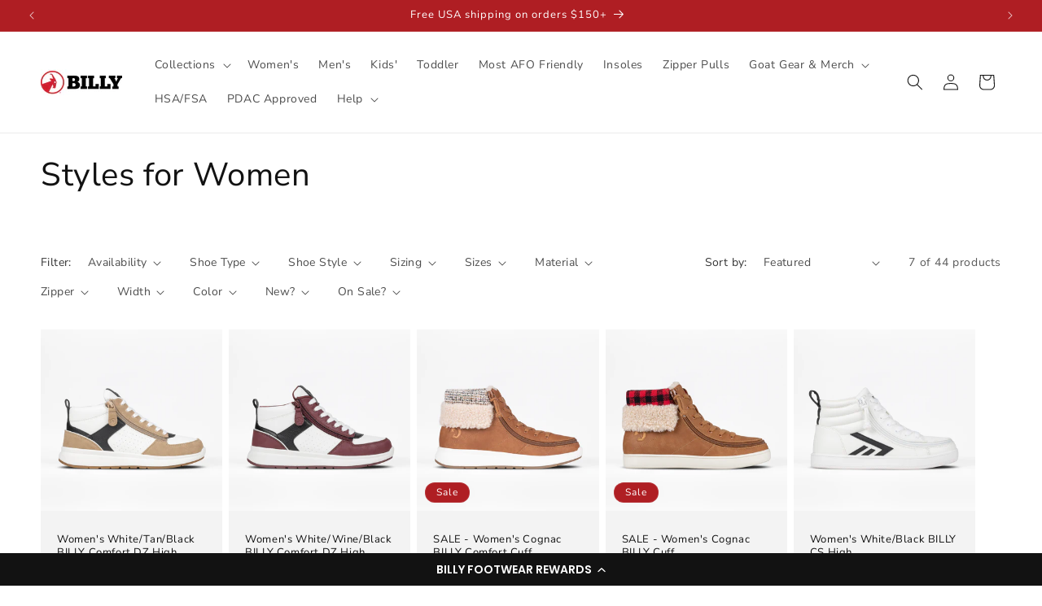

--- FILE ---
content_type: text/javascript
request_url: https://cdn.shopify.com/extensions/bc7347ec-4aa8-4922-95a7-2b10d7780b77/nudgem-curated-shops-459/assets/nudgem-curated-shop.js
body_size: 119257
content:
var By=Object.defineProperty;var Vy=(fe,ge,oe)=>ge in fe?By(fe,ge,{enumerable:!0,configurable:!0,writable:!0,value:oe}):fe[ge]=oe;var X=(fe,ge,oe)=>(Vy(fe,typeof ge!="symbol"?ge+"":ge,oe),oe),xd=(fe,ge,oe)=>{if(!ge.has(fe))throw TypeError("Cannot "+oe)};var Lt=(fe,ge,oe)=>(xd(fe,ge,"read from private field"),oe?oe.call(fe):ge.get(fe)),Or=(fe,ge,oe)=>{if(ge.has(fe))throw TypeError("Cannot add the same private member more than once");ge instanceof WeakSet?ge.add(fe):ge.set(fe,oe)},bt=(fe,ge,oe,j)=>(xd(fe,ge,"write to private field"),j?j.call(fe,oe):ge.set(fe,oe),oe);var fi=(fe,ge,oe,j)=>({set _(In){bt(fe,ge,In,oe)},get _(){return Lt(fe,ge,j)}});(function(fe,ge){typeof exports=="object"&&typeof module<"u"?ge(exports):typeof define=="function"&&define.amd?define(["exports"],ge):(fe=typeof globalThis<"u"?globalThis:fe||self,ge(fe.NudgemCuratedShop={}))})(this,function(fe){var ft,Rt,Nt;"use strict";class ge{set(e,n){try{return localStorage.setItem(e,JSON.stringify(n))}catch{}}get(e){try{return JSON.parse(localStorage.getItem(e)||"")}catch{}}delete(e){try{return localStorage.removeItem(e)}catch{}}}const oe=new ge;function j(){}const In=o=>o;function Ue(o,e){for(const n in e)o[n]=e[n];return o}function di(o){return o()}function pi(){return Object.create(null)}function Ee(o){o.forEach(di)}function Ke(o){return typeof o=="function"}function x(o,e){return o!=o?e==e:o!==e||o&&typeof o=="object"||typeof o=="function"}let An;function Qe(o,e){return o===e?!0:(An||(An=document.createElement("a")),An.href=e,o===An.href)}function Pd(o){return Object.keys(o).length===0}function Rn(o,...e){if(o==null){for(const t of e)t(void 0);return j}const n=o.subscribe(...e);return n.unsubscribe?()=>n.unsubscribe():n}function mi(o){let e;return Rn(o,n=>e=n)(),e}function q(o,e,n){o.$$.on_destroy.push(Rn(e,n))}function Ae(o,e,n,t){if(o){const r=$i(o,e,n,t);return o[0](r)}}function $i(o,e,n,t){return o[1]&&t?Ue(n.ctx.slice(),o[1](t(e))):n.ctx}function Re(o,e,n,t){if(o[2]&&t){const r=o[2](t(n));if(e.dirty===void 0)return r;if(typeof r=="object"){const i=[],s=Math.max(e.dirty.length,r.length);for(let l=0;l<s;l+=1)i[l]=e.dirty[l]|r[l];return i}return e.dirty|r}return e.dirty}function Ne(o,e,n,t,r,i){if(r){const s=$i(e,n,t,i);o.p(s,r)}}function De(o){if(o.ctx.length>32){const e=[],n=o.ctx.length/32;for(let t=0;t<n;t++)e[t]=-1;return e}return-1}function Id(o){const e={};for(const n in o)n[0]!=="$"&&(e[n]=o[n]);return e}function gi(o,e){const n={};e=new Set(e);for(const t in o)!e.has(t)&&t[0]!=="$"&&(n[t]=o[t]);return n}function Ad(o){const e={};for(const n in o)e[n]=!0;return e}function ae(o,e,n){return o.set(n),e}function Rd(o){return o&&Ke(o.destroy)?o.destroy:j}function Nd(o){const e=typeof o=="string"&&o.match(/^\s*(-?[\d.]+)([^\s]*)\s*$/);return e?[parseFloat(e[1]),e[2]||"px"]:[o,"px"]}const _i=typeof window<"u";let Dd=_i?()=>window.performance.now():()=>Date.now(),Br=_i?o=>requestAnimationFrame(o):j;const Dt=new Set;function hi(o){Dt.forEach(e=>{e.c(o)||(Dt.delete(e),e.f())}),Dt.size!==0&&Br(hi)}function Td(o){let e;return Dt.size===0&&Br(hi),{promise:new Promise(n=>{Dt.add(e={c:o,f:n})}),abort(){Dt.delete(e)}}}const bi=typeof window<"u"?window:typeof globalThis<"u"?globalThis:global;function O(o,e){o.appendChild(e)}function wi(o){if(!o)return document;const e=o.getRootNode?o.getRootNode():o.ownerDocument;return e&&e.host?e:o.ownerDocument}function Od(o){const e=T("style");return e.textContent="/* empty */",Bd(wi(o),e),e.sheet}function Bd(o,e){return O(o.head||o,e),e.sheet}function g(o,e,n){o.insertBefore(e,n||null)}function $(o){o.parentNode&&o.parentNode.removeChild(o)}function Tt(o,e){for(let n=0;n<o.length;n+=1)o[n]&&o[n].d(e)}function T(o){return document.createElement(o)}function M(o){return document.createElementNS("http://www.w3.org/2000/svg",o)}function B(o){return document.createTextNode(o)}function y(){return B(" ")}function R(){return B("")}function ee(o,e,n,t){return o.addEventListener(e,n,t),()=>o.removeEventListener(e,n,t)}function p(o,e,n){n==null?o.removeAttribute(e):o.getAttribute(e)!==n&&o.setAttribute(e,n)}const Vd=["width","height"];function Md(o,e){const n=Object.getOwnPropertyDescriptors(o.__proto__);for(const t in e)e[t]==null?o.removeAttribute(t):t==="style"?o.style.cssText=e[t]:t==="__value"?o.value=o[t]=e[t]:n[t]&&n[t].set&&Vd.indexOf(t)===-1?o[t]=e[t]:p(o,t,e[t])}function Hd(o,e){Object.keys(e).forEach(n=>{zd(o,n,e[n])})}function zd(o,e,n){const t=e.toLowerCase();t in o?o[t]=typeof o[t]=="boolean"&&n===""?!0:n:e in o?o[e]=typeof o[e]=="boolean"&&n===""?!0:n:p(o,e,n)}function wt(o){return/-/.test(o)?Hd:Md}function Wd(o){return Array.from(o.childNodes)}function U(o,e){e=""+e,o.data!==e&&(o.data=e)}function Nn(o,e){o.value=e??""}function ki(o,e,n){for(let t=0;t<o.options.length;t+=1){const r=o.options[t];if(r.__value===e){r.selected=!0;return}}(!n||e!==void 0)&&(o.selectedIndex=-1)}function Ud(o){const e=o.querySelector(":checked");return e&&e.__value}function Ci(o,e,{bubbles:n=!1,cancelable:t=!1}={}){return new CustomEvent(o,{detail:e,bubbles:n,cancelable:t})}function st(o,e){return new o(e)}const Dn=new Map;let Tn=0;function jd(o){let e=5381,n=o.length;for(;n--;)e=(e<<5)-e^o.charCodeAt(n);return e>>>0}function Fd(o,e){const n={stylesheet:Od(e),rules:{}};return Dn.set(o,n),n}function vi(o,e,n,t,r,i,s,l=0){const a=16.666/t;let c=`{
`;for(let E=0;E<=1;E+=a){const I=e+(n-e)*i(E);c+=E*100+`%{${s(I,1-I)}}
`}const f=c+`100% {${s(n,1-n)}}
}`,m=`__svelte_${jd(f)}_${l}`,_=wi(o),{stylesheet:h,rules:C}=Dn.get(_)||Fd(_,o);C[m]||(C[m]=!0,h.insertRule(`@keyframes ${m} ${f}`,h.cssRules.length));const v=o.style.animation||"";return o.style.animation=`${v?`${v}, `:""}${m} ${t}ms linear ${r}ms 1 both`,Tn+=1,m}function Gd(o,e){const n=(o.style.animation||"").split(", "),t=n.filter(e?i=>i.indexOf(e)<0:i=>i.indexOf("__svelte")===-1),r=n.length-t.length;r&&(o.style.animation=t.join(", "),Tn-=r,Tn||qd())}function qd(){Br(()=>{Tn||(Dn.forEach(o=>{const{ownerNode:e}=o.stylesheet;e&&$(e)}),Dn.clear())})}let ln;function an(o){ln=o}function On(){if(!ln)throw new Error("Function called outside component initialization");return ln}function Pe(o){On().$$.on_mount.push(o)}function cn(o){On().$$.after_update.push(o)}function kt(o){On().$$.on_destroy.push(o)}function yi(){const o=On();return(e,n,{cancelable:t=!1}={})=>{const r=o.$$.callbacks[e];if(r){const i=Ci(e,n,{cancelable:t});return r.slice().forEach(s=>{s.call(o,i)}),!i.defaultPrevented}return!0}}function un(o,e){const n=o.$$.callbacks[e.type];n&&n.slice().forEach(t=>t.call(this,e))}const Ot=[],Je=[];let Bt=[];const Si=[],Yd=Promise.resolve();let Vr=!1;function Zd(){Vr||(Vr=!0,Yd.then(Bn))}function Me(o){Bt.push(o)}const Mr=new Set;let Vt=0;function Bn(){if(Vt!==0)return;const o=ln;do{try{for(;Vt<Ot.length;){const e=Ot[Vt];Vt++,an(e),Xd(e.$$)}}catch(e){throw Ot.length=0,Vt=0,e}for(an(null),Ot.length=0,Vt=0;Je.length;)Je.pop()();for(let e=0;e<Bt.length;e+=1){const n=Bt[e];Mr.has(n)||(Mr.add(n),n())}Bt.length=0}while(Ot.length);for(;Si.length;)Si.pop()();Vr=!1,Mr.clear(),an(o)}function Xd(o){if(o.fragment!==null){o.update(),Ee(o.before_update);const e=o.dirty;o.dirty=[-1],o.fragment&&o.fragment.p(o.ctx,e),o.after_update.forEach(Me)}}function Kd(o){const e=[],n=[];Bt.forEach(t=>o.indexOf(t)===-1?e.push(t):n.push(t)),n.forEach(t=>t()),Bt=e}let fn;function Qd(){return fn||(fn=Promise.resolve(),fn.then(()=>{fn=null})),fn}function Hr(o,e,n){o.dispatchEvent(Ci(`${e?"intro":"outro"}${n}`))}const Vn=new Set;let pt;function N(){pt={r:0,c:[],p:pt}}function D(){pt.r||Ee(pt.c),pt=pt.p}function u(o,e){o&&o.i&&(Vn.delete(o),o.i(e))}function d(o,e,n,t){if(o&&o.o){if(Vn.has(o))return;Vn.add(o),pt.c.push(()=>{Vn.delete(o),t&&(n&&o.d(1),t())}),o.o(e)}else t&&t()}const Jd={duration:0};function xe(o,e,n,t){let i=e(o,n,{direction:"both"}),s=t?0:1,l=null,a=null,c=null,f;function m(){c&&Gd(o,c)}function _(C,v){const E=C.b-s;return v*=Math.abs(E),{a:s,b:C.b,d:E,duration:v,start:C.start,end:C.start+v,group:C.group}}function h(C){const{delay:v=0,duration:E=300,easing:I=In,tick:H=j,css:F}=i||Jd,Y={start:Dd()+v,b:C};C||(Y.group=pt,pt.r+=1),"inert"in o&&(C?f!==void 0&&(o.inert=f):(f=o.inert,o.inert=!0)),l||a?a=Y:(F&&(m(),c=vi(o,s,C,E,v,I,F)),C&&H(0,1),l=_(Y,E),Me(()=>Hr(o,C,"start")),Td(J=>{if(a&&J>a.start&&(l=_(a,E),a=null,Hr(o,l.b,"start"),F&&(m(),c=vi(o,s,l.b,l.duration,0,I,i.css))),l){if(J>=l.end)H(s=l.b,1-s),Hr(o,l.b,"end"),a||(l.b?m():--l.group.r||Ee(l.group.c)),l=null;else if(J>=l.start){const V=J-l.start;s=l.a+l.d*I(V/l.duration),H(s,1-s)}}return!!(l||a)}))}return{run(C){Ke(i)?Qd().then(()=>{i=i({direction:C?"in":"out"}),h(C)}):h(C)},end(){m(),l=a=null}}}function ne(o){return(o==null?void 0:o.length)!==void 0?o:Array.from(o)}function Ei(o,e){o.d(1),e.delete(o.key)}function Ie(o,e){d(o,1,1,()=>{e.delete(o.key)})}function Ce(o,e,n,t,r,i,s,l,a,c,f,m){let _=o.length,h=i.length,C=_;const v={};for(;C--;)v[o[C].key]=C;const E=[],I=new Map,H=new Map,F=[];for(C=h;C--;){const W=m(r,i,C),te=n(W);let re=s.get(te);re?t&&F.push(()=>re.p(W,e)):(re=c(te,W),re.c()),I.set(te,E[C]=re),te in v&&H.set(te,Math.abs(C-v[te]))}const Y=new Set,J=new Set;function V(W){u(W,1),W.m(l,f),s.set(W.key,W),f=W.first,h--}for(;_&&h;){const W=E[h-1],te=o[_-1],re=W.key,we=te.key;W===te?(f=W.first,_--,h--):I.has(we)?!s.has(re)||Y.has(re)?V(W):J.has(we)?_--:H.get(re)>H.get(we)?(J.add(re),V(W)):(Y.add(we),_--):(a(te,s),_--)}for(;_--;){const W=o[_];I.has(W.key)||a(W,s)}for(;h;)V(E[h-1]);return Ee(F),E}function qe(o,e){const n={},t={},r={$$scope:1};let i=o.length;for(;i--;){const s=o[i],l=e[i];if(l){for(const a in s)a in l||(t[a]=1);for(const a in l)r[a]||(n[a]=l[a],r[a]=1);o[i]=l}else for(const a in s)r[a]=1}for(const s in t)s in n||(n[s]=void 0);return n}function Ct(o){return typeof o=="object"&&o!==null?o:{}}function k(o){o&&o.c()}function b(o,e,n){const{fragment:t,after_update:r}=o.$$;t&&t.m(e,n),Me(()=>{const i=o.$$.on_mount.map(di).filter(Ke);o.$$.on_destroy?o.$$.on_destroy.push(...i):Ee(i),o.$$.on_mount=[]}),r.forEach(Me)}function w(o,e){const n=o.$$;n.fragment!==null&&(Kd(n.after_update),Ee(n.on_destroy),n.fragment&&n.fragment.d(e),n.on_destroy=n.fragment=null,n.ctx=[])}function ep(o,e){o.$$.dirty[0]===-1&&(Ot.push(o),Zd(),o.$$.dirty.fill(0)),o.$$.dirty[e/31|0]|=1<<e%31}function L(o,e,n,t,r,i,s=null,l=[-1]){const a=ln;an(o);const c=o.$$={fragment:null,ctx:[],props:i,update:j,not_equal:r,bound:pi(),on_mount:[],on_destroy:[],on_disconnect:[],before_update:[],after_update:[],context:new Map(e.context||(a?a.$$.context:[])),callbacks:pi(),dirty:l,skip_bound:!1,root:e.target||a.$$.root};s&&s(c.root);let f=!1;if(c.ctx=n?n(o,e.props||{},(m,_,...h)=>{const C=h.length?h[0]:_;return c.ctx&&r(c.ctx[m],c.ctx[m]=C)&&(!c.skip_bound&&c.bound[m]&&c.bound[m](C),f&&ep(o,m)),_}):[],c.update(),f=!0,Ee(c.before_update),c.fragment=t?t(c.ctx):!1,e.target){if(e.hydrate){const m=Wd(e.target);c.fragment&&c.fragment.l(m),m.forEach($)}else c.fragment&&c.fragment.c();e.intro&&u(o.$$.fragment),b(o,e.target,e.anchor),Bn()}an(a)}class P{constructor(){X(this,"$$");X(this,"$$set")}$destroy(){w(this,1),this.$destroy=j}$on(e,n){if(!Ke(n))return j;const t=this.$$.callbacks[e]||(this.$$.callbacks[e]=[]);return t.push(n),()=>{const r=t.indexOf(n);r!==-1&&t.splice(r,1)}}$set(e){this.$$set&&!Pd(e)&&(this.$$.skip_bound=!0,this.$$set(e),this.$$.skip_bound=!1)}}const tp="4",Mt=[];function Ht(o,e=j){let n;const t=new Set;function r(l){if(x(o,l)&&(o=l,n)){const a=!Mt.length;for(const c of t)c[1](),Mt.push(c,o);if(a){for(let c=0;c<Mt.length;c+=2)Mt[c][0](Mt[c+1]);Mt.length=0}}}function i(l){r(l(o))}function s(l,a=j){const c=[l,a];return t.add(c),t.size===1&&(n=e(r,i)||j),l(o),()=>{t.delete(c),t.size===0&&n&&(n(),n=null)}}return{set:r,update:i,subscribe:s}}var ke=(o=>(o.home="home",o.orderHistory="orderHistory",o.loyaltyPoints="loyaltyPoints",o.experiences="experiences",o.wishlist="wishlist",o.cart="cart",o))(ke||{});const z=Ht((()=>({twa:!1,isMobile:!1,isAdmin:!1,isLoggedIn:!1,isWelcomePopupClosed:!1,curatedShop:null,customer:null,open:!1,openedWidget:null,openedWidgetUuid:null,currentOrderTitle:"",recentlyViewedProducts:[],addedToCartProducts:[],buyAgainProducts:[],mysteryCollectionProducts:[],mysteryCollectionLink:"",orders:[],coupons:[],openedOrder:null,wishlistProducts:[],rebuyAiRecommendedProducts:[],customerLoyaltyPoints:0,products:{},collectionProductsNextPage:{},collectionProducts:{},isLoadingCollectionProducts:{},openedProductId:null,openedProductVariantId:null,isLoadingExperiences:!1,openedExperienceSlug:null,experiences:[],exclusiveProducts:{},openQuickViewPage:!1,lastProductIdPushedToHistory:null,openedLookUuid:null,lookVariants:{},selectedLookProducts:{},openedCollectionGridUuid:null,openedCollectionId:null,floatingButtonRef:null,windowRef:null,windowScrollerRef:null,emailRef:null,otpRef:null,isLoginDrawerOpen:!1,openedPage:ke.home,email:"",otp:"",isOtpRequested:!1,isOtpRequesting:!1,isOtpConfirming:!1,translateY:window.innerHeight,openedFromSlideUp:!1,showFloatingButtonOnMobile:!1,CSWindowZIndex:2147483645,CSToggleButtonsZIndex:2147483635,appIconSrc:"",installPromptLang:"",welcomeBannerLang:"",serviceWorkerRegistered:!1,manifestFetched:!1,standaloneMode:!1}))()),K=o=>z.update(e=>({...e,...typeof o=="function"?o(e):o})),Q=()=>mi(z),le=async(o,e)=>{var n,t;try{if(console.error(o,e),Q().dashboard)return;const r=(t=(n=e==null?void 0:e.stack)==null?void 0:n.split(`
`))==null?void 0:t[1];if(r&&!r.includes("nudgem-curated-shop.js"))return;if(vt||(await xi(),rp()),e instanceof Response){const i=e,s={body:await np(i),ok:i.ok,status:i.status,statusText:i.statusText,url:i.url};vt.error(o,s)}vt.error(o,e)}catch(r){console.error("logError",r)}};function np(o){try{return o.json()}catch{return o.text()}}let vt;const xi=async()=>vt||(window._rollbarConfig={accessToken:"cde32eb997eb4837801686439f6c90bf",payload:{environment:"production",client:{javascript:{code_version:"0.101.53"}}}},new Promise(o=>{const e=document.createElement("script");e.src="https://cdn.rollbar.com/rollbarjs/refs/tags/v2.26.1/rollbar.min.js",e.addEventListener("load",()=>{o(vt=window.Rollbar)}),document.head.appendChild(e)})),rp=()=>{const{customer:o}=Q();vt.configure({payload:{...o&&{person:{id:o.id,email:o.email}}}})},op=async()=>{Q().dashboard||(await xi(),vt.configure({payload:{person:{id:null},version:"0.101.53"}}))},zr="nudgem/curatedShop/customer",dn="nudgem/curatedShop/customer/null",Mn=()=>oe.get(zr);function Li(o){oe.set(zr,o)}function Hn(){oe.delete(zr)}const Pi=()=>String.fromCharCode(Math.round(Math.random()*100));function zn(o){try{if(!o)return oe.delete(dn);const e=window.btoa(JSON.stringify({null:o})),n=`${Pi()}${e.split("").reverse().join("")}${Pi()}`;oe.set(dn,n)}catch(e){oe.delete(dn),le("setCustomerTokens",e)}}function zt(){try{const o=oe.get(dn);if(!o)return{};const e=o.slice(1,-1).split("").reverse().join("");return JSON.parse(window.atob(e)).null}catch(o){return oe.delete(dn),le("getCustomerTokens",o),{}}}const Wr=(o,e)=>e instanceof o||e!=null&&(e.constructor===o||o.name==="Object"&&typeof e=="object"),Ii=o=>Wr(String,o),ip=o=>{const e=o.headers.get("Content-Type");return e!=null&&e.toLowerCase().includes("application/json")?o.json():o.text()},sp=(o,{apiUrl:e,params:n})=>{const{pathname:t,origin:r}=new URL(e),i=/^(https?:)?\/\//.test(o),s=new URL(i?o:`${t.replace(/\/+$/,"")}/${o.replace(/^\/+/,"")}`,i?void 0:r),l=new URLSearchParams;return n&&Object.entries(n).forEach(([a,c])=>{c!=null&&(Array.isArray(c)?c.forEach(f=>l.append(`${a}[]`,f.toString())):l.append(a,c.toString()))}),s.search=l.toString(),s.toString()};class lp{constructor(){X(this,"requestInit",{credentials:"include",headers:{Accept:"application/json, text/plain, */*","Content-Type":"application/json; charset=utf-8"}});X(this,"config",{apiUrl:"https://api.nudgem.com/public"});X(this,"request",async(e,n={},t={})=>{const r={...this.requestInit,...n},i={...this.config,...t},{body:s}=r;!Wr(FormData,s)&&!Wr(File,s)&&(r.body=JSON.stringify(s));try{const a=sp(e,i),c=()=>fetch(a,r);let f=await c();if(i.interceptor&&(f=await i.interceptor(f,c)),f.ok)return await ip(f);throw f}catch(a){throw a}});X(this,"get",(e,n,t)=>this.request(e,{...n,method:"GET"},t));X(this,"post",(e,n,t)=>this.request(e,{...n,method:"POST"},t));X(this,"patch",(e,n,t)=>this.request(e,{...n,method:"PATCH"},t));X(this,"put",(e,n,t)=>this.request(e,{...n,method:"PUT"},t));X(this,"delete",(e,n,t)=>this.request(e,{...n,method:"DELETE"},t))}}const ve=new lp,Ai=async()=>{try{const{shop:o,dashboard:e,buyAgainProducts:n}=Q();if(e&&n.length)return;const t=await ve.get("customer/orders",null,{params:{shop:o}}),r=Ur(t);K({orders:t,buyAgainProducts:r})}catch(o){le("loadOrders",o)}},Ur=o=>o.reduce((e,n)=>e.concat(n.lineItems.reduce((t,r)=>{if(!r.isProductActive||!r.productExist||t.some(l=>l.id===r.variantId)||e.some(l=>l.id===r.variantId))return t;const s={id:r.variantId,productId:r.productId,name:r.title,image:r.image,url:r.url,handle:r.handle,price:r.price};return t.concat(s)},[])),[]);var jr=(o=>(o.amount="amount",o.percentage="percentage",o.freeShipping="freeShipping",o))(jr||{}),Ri=(o=>(o.collection="collection",o.productSlider="productSlider",o))(Ri||{}),Wn=(o=>(o.small="small",o.medium="medium",o.large="large",o))(Wn||{}),Ye=(o=>(o.smile="smile",o.riseAi="riseAi",o.lion="lion",o.yotpo="yotpo",o))(Ye||{}),Ni=(o=>(o.top="top",o.bottom="bottom",o))(Ni||{}),Ze=(o=>(o.gorgias="gorgias",o.zendesk="zendesk",o.tidio="tidio",o.reamaze="reamaze",o.shopifyInbox="shopifyInbox",o.kustomer="kustomer",o))(Ze||{}),Wt=(o=>(o.square="square",o.portrait="portrait",o.landscape="landscape",o))(Wt||{}),Fr=(o=>(o.cover="cover",o.contain="contain",o))(Fr||{}),He=(o=>(o.left="left",o.right="right",o.bottomLeft="bottomLeft",o.bottomRight="bottomRight",o))(He||{}),Gr=(o=>(o.text="text",o.textWithIcon="textWithIcon",o))(Gr||{}),Un=(o=>(o.addToCart="addToCart",o.login="login",o))(Un||{}),Z=(o=>(o.recentlyViewed="recentlyViewed",o.addedToCart="addedToCart",o.featured="featured",o.buyAgain="buyAgain",o.mysteryCollection="mysteryCollection",o.orderHistory="orderHistory",o.orderDetails="orderDetails",o.content="content",o.link="link",o.coupons="coupons",o.loyaltyPoints="loyaltyPoints",o.wishlist="wishlist",o.rebuyAiRecommended="rebuyAiRecommended",o.chat="chat",o.experiences="experiences",o.exclusiveProduct="exclusiveProduct",o.multicolumns="multicolumns",o.heading="heading",o.text="text",o.image="image",o.timer="timer",o.discount="discount",o.look="look",o.collectionGrid="collectionGrid",o))(Z||{});const Ut="#curated-shop",ap=[Z.recentlyViewed,Z.buyAgain,Z.addedToCart,Z.featured,Z.wishlist,Z.rebuyAiRecommended],qr=typeof window<"u";var et=(o=>(o.window="nudgem-cs-window",o.windowContainer="nudgem-cs-window-container",o.overlay="nudgem-cs-overlay",o.welcomePopup="nudgem-cs-welcome-popup",o.floatingButtonWrapper="nudgem-cs-floating-button-wrapper",o.floatingButton="nudgem-cs-floating-button",o))(et||{});const Di=[He.bottomLeft,He.bottomRight],cp=[He.right,He.bottomRight],Ti=window.history.pushState,Oi=window.history.replaceState,up=o=>{window.history.pushState=(...e)=>{Ti.apply(history,e),requestAnimationFrame(()=>o())},window.history.replaceState=(...e)=>{Oi.apply(history,e),requestAnimationFrame(()=>o())},window.addEventListener("popstate",e=>o(e))},fp=o=>{window.history.pushState=Ti,window.history.replaceState=Oi,window.removeEventListener("popstate",e=>o(e))},Bi=o=>{window.history.replaceState(null,"",o)},dp=async o=>{const n="https://api.nudgem.com/public".replace("/public","");if("serviceWorker"in navigator){await Vi(o),Yr(o);const t=`${n}/pwa-public/manifest?merchantId=${o}`;fetch(t).then(r=>{if(!r.ok)throw new Error("Network response was not ok");return r.json()}).then(r=>{pp(r,t)}).catch(r=>{console.error("Fetching manifest failed: ",r)})}else console.log("sw not supported")},Vi=async o=>{try{const e=await navigator.serviceWorker.register(`/apps/service-worker?merchantId=${o}`);return K({serviceWorkerRegistered:!0}),e}catch(e){throw console.error("sw registration failed: ",e),e}},Yr=async o=>{try{const e=await navigator.serviceWorker.getRegistrations();for(let n of e)if(n.active){const t=new URL(n.active.scriptURL),r=new URL(`/apps/service-worker?merchantId=${o}`,window.location.origin).href;t.href!==r&&await n.unregister()}}catch(e){console.error("Error during getting registrations:",e)}};function pp(o,e){o.icons&&o.icons.length>0&&K({appIconSrc:o.icons[0].src}),o.install_prompt&&K({installPromptLang:o.install_prompt});const n=document.createElement("link");n.rel="manifest",n.href=e,document.head.appendChild(n),K({manifestFetched:!0})}async function mp(o){const n=`${"https://api.nudgem.com/public".replace("/public","")}/pwa-public/${o}`;try{const t=await fetch(n);if(!t.ok)throw new Error("Network response was not ok");const r=await t.json();K(i=>({...i,installPromptLang:r.installPromptLang,welcomeBannerLang:r.welcomeBannerLang}))}catch(t){console.error("Fetching PWA settings failed: ",t)}}function ye(){return!!window.navigator.standalone||window.matchMedia("(display-mode: standalone)").matches||document.referrer.includes("android-app://")}function $p(){var n;const o=document.createElement("meta");o.name="viewport",o.content="width=device-width, initial-scale=1, maximum-scale=1, viewport-fit=cover";const e=document.querySelector('meta[name="viewport"]');e?(n=e.parentNode)==null||n.replaceChild(o,e):document.getElementsByTagName("head")[0].appendChild(o)}function gp(){var e;const o=document.getElementsByTagName("link");for(let n=o.length-1;n>=0;n--){const t=o[n],r=t.getAttribute("rel");(r==="apple-touch-icon-precomposed"||r==="apple-touch-icon")&&((e=t.parentNode)==null||e.removeChild(t))}}function _p(){const o=sessionStorage.getItem("promptDisplayCount");return o?parseInt(o,10):0}function hp(o){sessionStorage.setItem("promptDisplayCount",o.toString())}async function bp(o,e,n){var a,c;const t=Q().isMobile,r=ye();let i="nudgem_curated_shops";r?i+="_app":t&&(i+="_mobile");const s="_"+i;if(ue("add_to_cart",{items:[{id:o,quantity:e,price:n}]}),!!window.Shopify)try{const f=(a=window.Rebuy)==null?void 0:a.Cart,m=(c=window.Rebuy)==null?void 0:c.SmartCart;if(f&&(m==null?void 0:m.status)==="ready"){await new Promise(E=>{f.addItem({id:o,quantity:e,properties:{[s]:"true"},attributes:{[i]:"true"}},E)});return}const _=new FormData;_.append("quantity",`${e}`),_.append("id",`${o}`),_.append("utf8","✓"),_.append("sections",zi(!!pn())),_.append("properties["+s+"]","true");const h={method:"POST",headers:{accept:"application/javascript"},body:_},C=Xr(),v=await fetch(C,h).then(E=>E.json());await jn(i),await Zr(v)}catch(f){le("shopifyAddToCart",f)}}async function Mi(o){var s,l;const e=Q().isMobile,n=ye();let t="nudgem_curated_shops";n?t+="_app":e&&(t+="_mobile");const r="_"+t,i={items:o.map(a=>({id:a.id,quantity:a.quantity,price:a.price}))};if(ue("add_to_cart",i),!!window.Shopify)try{const a=(s=window.Rebuy)==null?void 0:s.Cart,c=(l=window.Rebuy)==null?void 0:l.SmartCart;if(a&&(c==null?void 0:c.status)==="ready"){for(const C of o)await new Promise(v=>{a.addItem({id:C.id,quantity:C.quantity,properties:{[r]:"true"},attributes:{[t]:"true"}},v)});return}const f=o.map(({id:C,quantity:v})=>({id:C,quantity:v,properties:{[r]:"true"}})),m={method:"POST",headers:{"Content-Type":"application/json"},body:JSON.stringify({sections:zi(!!pn()),items:f})},_=Xr(!0),h=await fetch(_,m).then(C=>C.json());await jn(t),await Zr(h)}catch(a){le("shopifyAddManyToCart",a)}}const pn=()=>document.querySelector("cart-drawer"),Hi=()=>document.getElementById("rebuy-cart"),zi=o=>o?"cart-drawer,cart-icon-bubble":"cart-notification-product,cart-notification-button,cart-icon-bubble";async function Zr(o){const e=document.querySelector("[data-bag-attached]");if(e)return e.click();o&&!o.sections&&(o.sections=await(await fetch(`${Xr()}?sections=cart-drawer,cart-icon-bubble`)).json());const n=pn();if(n){n.classList.remove("is-empty"),o?n.renderContents(o):n.open();return}const t=window.customElements.get("cart-notification");if(t){const r=new t;o?r.renderContents(o):r.open()}}const Xr=(o=!1)=>{var n,t;return`${((t=(n=window.Shopify)==null?void 0:n.routes)==null?void 0:t.cart_add_url)||"/cart/add"}${o?".js":""}`},wp=(o=!1)=>{var n,t;return`${((t=(n=window.Shopify)==null?void 0:n.routes)==null?void 0:t.cart_update_url)||"/cart/update"}${o?".js":""}`},jn=async o=>{const e=new FormData;e.append(`attributes[${o}]`,"true");const n={method:"POST",headers:{Accept:"application/javascript"},body:e};try{const r=await(await fetch(wp(!0),n)).json()}catch(t){console.error("Error updating cart:",t)}},kp=function(o,e){const n=Wi();n.forEach((t,r)=>{const i=Kr.get(r);(!i||t.productQuantity>i.productQuantity)&&vp(t.productName,t.productQuantity,t.productPrice)}),Kr=n};function Cp(){Kr=Wi();const o={childList:!0,subtree:!0},e=new MutationObserver(kp),n=document.querySelector("cart-drawer");return n?e.observe(n,o):console.error("cart element not found"),()=>e.disconnect()}function vp(o,e,n){jn("nudgem_app"),ue("add_to_cart_all",{items:[{id:o,quantity:e,price:n}]})}let Kr=new Map;function Wi(){const o=new Map;return document.querySelectorAll(".cart-item").forEach(n=>{var a,c,f,m,_;const t=(c=(a=n.querySelector(".cart-item__name"))==null?void 0:a.textContent)==null?void 0:c.trim(),r=Array.from(n.querySelectorAll(".product-option dd")).map(h=>{var C;return(C=h.textContent)==null?void 0:C.trim()}).join(" ").trim(),i=`${t}-${r}`,s=parseInt(((f=n.querySelector(".quantity__input"))==null?void 0:f.value.trim())||"0",10),l=(_=(m=n.querySelector(".cart-item__price-wrapper .price"))==null?void 0:m.textContent)==null?void 0:_.trim();o.set(i,{productName:t,productQuantity:s,productPrice:l})}),o}let Ui;const yp=()=>{Ui=window.fetch,window.fetch=new Proxy(window.fetch,{apply(o,e,n){const t=o.apply(e,n);return t.then(r=>{window.dispatchEvent(new CustomEvent("fetchresponse",{detail:r.clone()}))}).catch(r=>{window.dispatchEvent(new CustomEvent("fetchrerror",{detail:r instanceof Response?r.clone():r}))}),t}})},Sp=()=>{window.fetch=Ui},Pt=o=>(o==null?void 0:o.message)==="Failed to fetch";async function jt(o){try{const{dashboard:e,shop:n,collectionProductsNextPage:t,collectionProducts:r,isLoadingCollectionProducts:i}=Q(),s=i[o],l=t[o],a=r[o];if(e||!o||s||!l&&a)return;K(_=>({isLoadingCollectionProducts:{..._.isLoadingCollectionProducts,[o]:!0}}));let{products:f,nextPage:m}=await ve.get("curated_shop/active_collection_products",null,{params:{collection_id:o,shop:n,next_page:l}});K(_=>{const C=(_.collectionProducts[o]||[]).concat(f.map(v=>({...v,productId:v.id})));return{collectionProducts:{..._.collectionProducts,[o]:C},collectionProductsNextPage:{..._.collectionProductsNextPage,[o]:m},isLoadingCollectionProducts:{..._.isLoadingCollectionProducts,[o]:!1}}})}catch(e){if(K(n=>({isLoadingCollectionProducts:{...n.isLoadingCollectionProducts,[o]:!1}})),Pt(e))return;le("loadCollectionProducts",e)}}function Ep(o){const{openedCollectionId:e}=Q(),n=e;n&&o.scrollTop+o.clientHeight+150>=o.scrollHeight&&jt(n)}const ji=()=>{const{collectionGrids:o}=Q().curatedShop;o==null||o.forEach(({enabled:e,collections:n})=>{e&&n.forEach(({collectionId:t})=>{jt(t)})})},Fi=()=>{const{featureds:o}=Q().curatedShop;o.forEach(({enabled:e,collectionIds:[n]})=>{e&&jt(n)})};let Gi;async function xp(){var o;try{const{dashboard:e,curatedShop:n,collectionProducts:t}=Q();if(!((o=n==null?void 0:n.mysteryCollection)!=null&&o.enabled))return;const[r]=n.mysteryCollection.collectionIds;if(!r)return;const i=t[r];if(e&&(i!=null&&i.length)&&Gi===r)return;Gi=r,await jt(r)}catch(e){if(Pt(e))return;le("loadMysteryProducts",e)}}const Lp=()=>{var o,e,n;return qr&&!!((o=window.Shopify)!=null&&o.designMode||(e=window.Shopify)!=null&&e.AdminBarInjector||(n=window.Shopify)!=null&&n.PreviewBarInjector)},qi=()=>{var o,e;return!!((e=(o=window.ShopifyAnalytics)==null?void 0:o.meta)!=null&&e.product)},Yi=()=>{var n;const{meta:o}=window.ShopifyAnalytics,e=new URLSearchParams(window.location.search).get("variant");return e?+e:+((n=o.product.variants[0])==null?void 0:n.id)},Pp=()=>window.location.pathname.split("/products/")[1]||window.location.pathname.split("/").reverse()[0],Zi=()=>{var o,e;return((e=(o=window.Shopify)==null?void 0:o.routes)==null?void 0:e.root)||"/"},Fn=o=>{const e=`${Zi()}products/${o}.js`;return fetch(e).then(n=>{if(n.ok)return n.json();throw n})},Ip=async()=>{const o=`${Zi()}cart.js`,e=await fetch(o);return e.ok?(await e.json()).items.map(t=>({id:t.id,productId:t.product_id,name:t.product_title,image:t.image,url:t.url,handle:t.handle,price:t.price/100,savedAt:new Date().toJSON()})):[]},Xi=async o=>{try{if(Q().dashboard||!o)return;const e=await Fn(o),n={id:e.id,productId:e.id,name:e.title,image:e.featured_image,url:e.url,handle:e.handle,price:e.price};K(t=>({exclusiveProducts:{...t.exclusiveProducts,[n.handle]:n}}))}catch(e){le("loadExclusiveProduct",e)}};function Gn(o){"@babel/helpers - typeof";return Gn=typeof Symbol=="function"&&typeof Symbol.iterator=="symbol"?function(e){return typeof e}:function(e){return e&&typeof Symbol=="function"&&e.constructor===Symbol&&e!==Symbol.prototype?"symbol":typeof e},Gn(o)}function mt(o){if(o===null||o===!0||o===!1)return NaN;var e=Number(o);return isNaN(e)?e:e<0?Math.ceil(e):Math.floor(e)}function Se(o,e){if(e.length<o)throw new TypeError(o+" argument"+(o>1?"s":"")+" required, but only "+e.length+" present")}function _e(o){Se(1,arguments);var e=Object.prototype.toString.call(o);return o instanceof Date||Gn(o)==="object"&&e==="[object Date]"?new Date(o.getTime()):typeof o=="number"||e==="[object Number]"?new Date(o):((typeof o=="string"||e==="[object String]")&&typeof console<"u"&&(console.warn("Starting with v2.0.0-beta.1 date-fns doesn't accept strings as date arguments. Please use `parseISO` to parse strings. See: https://github.com/date-fns/date-fns/blob/master/docs/upgradeGuide.md#string-arguments"),console.warn(new Error().stack)),new Date(NaN))}function Ap(o,e){Se(2,arguments);var n=_e(o),t=mt(e);return isNaN(t)?new Date(NaN):(t&&n.setDate(n.getDate()+t),n)}function Rp(o,e){Se(2,arguments);var n=_e(o),t=mt(e);if(isNaN(t))return new Date(NaN);if(!t)return n;var r=n.getDate(),i=new Date(n.getTime());i.setMonth(n.getMonth()+t+1,0);var s=i.getDate();return r>=s?i:(n.setFullYear(i.getFullYear(),i.getMonth(),r),n)}function mn(o,e){if(Se(2,arguments),!e||Gn(e)!=="object")return new Date(NaN);var n=e.years?mt(e.years):0,t=e.months?mt(e.months):0,r=e.weeks?mt(e.weeks):0,i=e.days?mt(e.days):0,s=e.hours?mt(e.hours):0,l=e.minutes?mt(e.minutes):0,a=e.seconds?mt(e.seconds):0,c=_e(o),f=t||n?Rp(c,t+n*12):c,m=i||r?Ap(f,i+r*7):f,_=l+s*60,h=a+_*60,C=h*1e3,v=new Date(m.getTime()+C);return v}function Ki(o){var e=new Date(Date.UTC(o.getFullYear(),o.getMonth(),o.getDate(),o.getHours(),o.getMinutes(),o.getSeconds(),o.getMilliseconds()));return e.setUTCFullYear(o.getFullYear()),o.getTime()-e.getTime()}function Qi(o){Se(1,arguments);var e=_e(o);return e.setHours(0,0,0,0),e}var Np=864e5;function Dp(o,e){Se(2,arguments);var n=Qi(o),t=Qi(e),r=n.getTime()-Ki(n),i=t.getTime()-Ki(t);return Math.round((r-i)/Np)}function Ft(o,e){Se(2,arguments);var n=_e(o),t=_e(e),r=n.getTime()-t.getTime();return r<0?-1:r>0?1:r}var Tp=6e4,Op=36e5;function Bp(o,e){Se(2,arguments);var n=_e(o),t=_e(e),r=n.getFullYear()-t.getFullYear(),i=n.getMonth()-t.getMonth();return r*12+i}function Vp(o,e){Se(2,arguments);var n=_e(o),t=_e(e);return n.getFullYear()-t.getFullYear()}function Ji(o,e){var n=o.getFullYear()-e.getFullYear()||o.getMonth()-e.getMonth()||o.getDate()-e.getDate()||o.getHours()-e.getHours()||o.getMinutes()-e.getMinutes()||o.getSeconds()-e.getSeconds()||o.getMilliseconds()-e.getMilliseconds();return n<0?-1:n>0?1:n}function Mp(o,e){Se(2,arguments);var n=_e(o),t=_e(e),r=Ji(n,t),i=Math.abs(Dp(n,t));n.setDate(n.getDate()-r*i);var s=+(Ji(n,t)===-r),l=r*(i-s);return l===0?0:l}function Qr(o,e){return Se(2,arguments),_e(o).getTime()-_e(e).getTime()}var es={ceil:Math.ceil,round:Math.round,floor:Math.floor,trunc:function(e){return e<0?Math.ceil(e):Math.floor(e)}},Hp="trunc";function Jr(o){return o?es[o]:es[Hp]}function zp(o,e,n){Se(2,arguments);var t=Qr(o,e)/Op;return Jr(n==null?void 0:n.roundingMethod)(t)}function Wp(o,e,n){Se(2,arguments);var t=Qr(o,e)/Tp;return Jr(n==null?void 0:n.roundingMethod)(t)}function Up(o){Se(1,arguments);var e=_e(o);return e.setHours(23,59,59,999),e}function jp(o){Se(1,arguments);var e=_e(o),n=e.getMonth();return e.setFullYear(e.getFullYear(),n+1,0),e.setHours(23,59,59,999),e}function Fp(o){Se(1,arguments);var e=_e(o);return Up(e).getTime()===jp(e).getTime()}function Gp(o,e){Se(2,arguments);var n=_e(o),t=_e(e),r=Ft(n,t),i=Math.abs(Bp(n,t)),s;if(i<1)s=0;else{n.getMonth()===1&&n.getDate()>27&&n.setDate(30),n.setMonth(n.getMonth()-r*i);var l=Ft(n,t)===-r;Fp(_e(o))&&i===1&&Ft(o,t)===1&&(l=!1),s=r*(i-Number(l))}return s===0?0:s}function qp(o,e,n){Se(2,arguments);var t=Qr(o,e)/1e3;return Jr(n==null?void 0:n.roundingMethod)(t)}function Yp(o,e){Se(2,arguments);var n=_e(o),t=_e(e),r=Ft(n,t),i=Math.abs(Vp(n,t));n.setFullYear(1584),t.setFullYear(1584);var s=Ft(n,t)===-r,l=r*(i-Number(s));return l===0?0:l}function Zp(o){Se(1,arguments);var e=_e(o.start),n=_e(o.end);if(isNaN(e.getTime()))throw new RangeError("Start Date is invalid");if(isNaN(n.getTime()))throw new RangeError("End Date is invalid");var t={};t.years=Math.abs(Yp(n,e));var r=Ft(n,e),i=mn(e,{years:r*t.years});t.months=Math.abs(Gp(n,i));var s=mn(i,{months:r*t.months});t.days=Math.abs(Mp(n,s));var l=mn(s,{days:r*t.days});t.hours=Math.abs(zp(n,l));var a=mn(l,{hours:r*t.hours});t.minutes=Math.abs(Wp(n,a));var c=mn(a,{minutes:r*t.minutes});return t.seconds=Math.abs(qp(n,c)),t}function ts(o,e){Se(2,arguments);var n=_e(o),t=_e(e);return n.getTime()>t.getTime()}const ns=(o,e,n)=>{Ii(e)&&(e=new Date(e)),Ii(n)&&(n=new Date(n));const t=Ht(r());function r(){const c=new Date,f=ts(c,e),m=!ts(c,n),_=Zp({start:f?n:e,end:c});return{id:o,startDate:e,endDate:n,isAfterStartDate:f,isBeforeEndDate:m,duration:_,start:l,stop:a}}function i(){t.set(r())}let s;function l(){s=setInterval(i,1e3)}function a(){clearInterval(s)}return t.subscribe(c=>{c.isBeforeEndDate||a()}),qn.update(c=>{var f;return(f=mi(c[o]))==null||f.stop(),{...c,[o]:t}}),{start:l,stop:a,timer:t}},qn=Ht({}),Xp=o=>decodeURIComponent(o.split(`${Ut}/`)[1]||"");async function eo(){try{const{shop:o,dashboard:e,curatedShop:n}=Q();if(e||!n.experiences.enabled)return;K({isLoadingExperiences:!0});const t=await ve.get("experiences",null,{params:{shop:o}});t.forEach(r=>{rs(r)}),K({experiences:t})}catch(o){if((o==null?void 0:o.status)===401)return;le("loadExperiences",o)}finally{const{openedExperienceSlug:o,experiences:e}=Q(),n=e.some(t=>t.slug===o);K({isLoadingExperiences:!1,...!n&&{openedExperienceSlug:null}})}}const rs=o=>{o.scheduled&&(o.startsAt||o.endsAt)&&ns(o.id,o.startsAt||new Date(2023,0,1),o.endsAt||new Date(2123,0,1)).start()},Kp=async o=>{try{const{experiences:e,dashboard:n,rebuyAiRecommendedProducts:t}=Q(),r=e.find(a=>a.slug===o);if(!r||(Jn(o),n))return;const{exclusiveProducts:i,featureds:s,rebuyAiRecommended:l}=r;i.forEach(a=>{a.enabled&&Xi(a.productHandle)}),s.forEach(({enabled:a,collectionIds:[c]})=>{a&&jt(c)}),l!=null&&l.enabled&&!t.length&&mo()}catch(e){le("loadExperience",e)}},Qp=async()=>{try{const{dashboard:o,shop:e}=Q();if(o)return;K({isLoadingExperiences:!0});const n=Q().openedExperienceSlug;Jn(n);const t=await ve.get(`experiences/${n}`,null,{params:{shop:e}});rs(t),K({experiences:[t]}),Jp(t)}catch(o){if((o==null?void 0:o.status)===404)return K({openedExperienceSlug:null});le("loadAnonExperience",o)}finally{K({isLoadingExperiences:!1})}},Jp=o=>{const{exclusiveProducts:e,featureds:n}=o;e.forEach(r=>{r.enabled&&Xi(r.productHandle)}),[...new Set(n.map(({enabled:r,collectionIds:i})=>r?i:[]).flat())].forEach(r=>{jt(r)})};function e1(){const{dashboard:o,curatedShop:e}=Q();if(o||!e.experiences.enabled)return;const n=Xp(window.location.hash);n&&K({openedExperienceSlug:n})}const t1=24*60*60*1e3,os=new Map;function n1(o){const e=os.get(o);return e?e.getTime()+t1<Date.now():!1}const is=new Map;async function Gt(o){const{products:e}=Q();if((e[o]||is.get(o))&&!n1(o))return;os.set(o,new Date);const n=t=>is.set(o,t);try{n(!0);const{shop:t}=Q(),r=`curated_shop/products/quick_view/${o}`,i=await ve.get(r,null,{params:{shop:t}});K(s=>({products:{...s.products,[o]:i}}))}catch(t){le("loadProduct",t)}finally{n(!1)}}async function r1(o){try{const{shop:e}=Q(),n="curated_shop/products/look",t=await ve.get(n,null,{params:{ids:o.join(),shop:e}});K(r=>({products:{...r.products,...t.reduce((i,s)=>({...i,[s.id]:s}),{})}}))}catch(e){le("loadProducts",e)}}let ss,ls;function as(o,e){const n=e.map(t=>t.products.map(r=>r.productId)).flat();Q().dashboard||r1(n),K(t=>({openedLookUuid:o,lookVariants:{...t.lookVariants,...e.reduce((r,i)=>({...r,...i.products.reduce((s,l)=>({...s,[l.uuid]:l.variantId}),{})}),{})},selectedLookProducts:{...t.selectedLookProducts,...e.reduce((r,i)=>({...r,...i.products.reduce((s,l)=>({...s,[l.uuid]:!1}),{})}),{})}})),ye()||yt||(ss!==o||ls!==e)&&(window.history.pushState({event_type:xs,openedLookUuid:o,looks:e},"",window.location.href),ss=o,ls=e)}function cs(o,e){K(n=>({lookVariants:{...n.lookVariants,[o]:e},selectedLookProducts:{...n.selectedLookProducts,[o]:!!e}}))}const to=new Map,no=(o,e)=>{if(!to.has(o)){const[n,t]=o.split(":"),r={uuid:t,component:e[n],props:t?{uuid:t}:null};to.set(o,r)}return to.get(o)};let ro={type:null,uuid:null};const us=(o,e)=>{ye()||yt||(ro.type!==o||ro.uuid!==e)&&(window.history.pushState({event_type:Es,type:o,uuid:e},"",window.location.href),ro={type:o,uuid:e});const n=[Z.featured,Z.mysteryCollection].includes(o),t=Q();if(n){const i=t.openedExperienceSlug?t.experiences.find(l=>l.slug===t.openedExperienceSlug):t.curatedShop;if(!i)return[];let s=0;if(o===Z.featured){const l=i.featureds.find(a=>a.uuid===e);if(!l)return[];s=l.collectionIds[0],K({openedCollectionId:s})}if(o===Z.mysteryCollection){const{mysteryCollection:l}=i;if(!l)return[];s=l.collectionIds[0],K({openedCollectionId:s})}return t.collectionProducts[s]||[]}const r=`${o}Products`;return t[r]};class o1{constructor(e){X(this,"value");X(this,"next");this.value=e}}class i1{constructor(){Or(this,ft,void 0);Or(this,Rt,void 0);Or(this,Nt,void 0);this.clear()}enqueue(e){const n=new o1(e);Lt(this,ft)?(Lt(this,Rt).next=n,bt(this,Rt,n)):(bt(this,ft,n),bt(this,Rt,n)),fi(this,Nt)._++}dequeue(){const e=Lt(this,ft);if(e)return bt(this,ft,Lt(this,ft).next),fi(this,Nt)._--,e.value}clear(){bt(this,ft,void 0),bt(this,Rt,void 0),bt(this,Nt,0)}get size(){return Lt(this,Nt)}*[Symbol.iterator](){let e=Lt(this,ft);for(;e;)yield e.value,e=e.next}}ft=new WeakMap,Rt=new WeakMap,Nt=new WeakMap;const s1={bind(o,e,n){return o.bind(n)}};function fs(o){if(!((Number.isInteger(o)||o===Number.POSITIVE_INFINITY)&&o>0))throw new TypeError("Expected `concurrency` to be a number from 1 and up");const e=new i1;let n=0;const t=()=>{n--,e.size>0&&e.dequeue()()},r=async(l,a,c)=>{n++;const f=(async()=>l(...c))();a(f);try{await f}catch{}t()},i=(l,a,c)=>{e.enqueue(s1.bind(r.bind(void 0,l,a,c))),(async()=>(await Promise.resolve(),n<o&&e.size>0&&e.dequeue()()))()},s=(l,...a)=>new Promise(c=>{i(l,c,a)});return Object.defineProperties(s,{activeCount:{get:()=>n},pendingCount:{get:()=>e.size},clearQueue:{value(){e.clear()}}}),s}const l1=async(o,e)=>{try{return o()}catch(n){return Pt(n)?void 0:(le(o.name,n),e==null?void 0:e(n))}},a1=async()=>{var s;const o=Yi(),e=Pp(),n=await Fn(e),{variants:t}=n,r=o&&t.find(l=>l.id===o)||t[0];return{id:o,productId:n.id,name:n.title,image:((s=r.featured_image)==null?void 0:s.src)||n.featured_image,url:`/products/${e}?variant=${r.id}`,handle:e,price:r.price/100,savedAt:new Date().toJSON()}},c1=async()=>{await l1(async function(){const e=Yn();if(!e.length)return;const t=[...new Set(e.map(a=>a.handle))].map(async a=>{try{const c=await Fn(a);return c!=null&&c.available?c:void 0}catch(c){const f=c instanceof Response;if(!f||f&&c.status!==404||Pt(c))return e.find(m=>m.handle===a);console.error("[ncs] error: handle product",c)}}),r=await Promise.all(t),{shopifyProductVariants:i,unsuccessfulllyLoadedProducts:s}=r.reduce((a,c)=>{if(!c)return a;const m=c.variants;if(m)return{...a,shopifyProductVariants:[...a.shopifyProductVariants,...m]};const _=c;return{...a,unsuccessfulllyLoadedProducts:a.unsuccessfulllyLoadedProducts.concat(_)}},{shopifyProductVariants:[],unsuccessfulllyLoadedProducts:[]}),l=e.filter(a=>i.some(c=>c.id===a.id)||s.some(c=>c.id===a.id));Zn(l)})},u1=async()=>{const o=await a1();o&&p1(o)},f1=20,d1=90*24*60*60,ds="nudgem/curatedShop/recentlyViewedProducts",Yn=()=>{const o=oe.get(ds)||[],e=Date.now(),n=o.filter(t=>{const r=new Date(t.savedAt).getTime();return e-r<d1});return o.length!==n.length&&Zn(n),n},p1=o=>{const n=Yn().filter(r=>r.productId!==o.productId),t=[o,...n].slice(0,f1);Zn(t)},ps=fs(1),Zn=o=>{oe.set(ds,o)};let ms;const $s=async()=>{try{const o=Yi();if(ms===o)return;ms=o,await ps(()=>u1());const e=Yn();K({recentlyViewedProducts:e})}catch(o){if(Pt(o))return;le("collectRVP",o)}},gs=async()=>{await ps(()=>c1());const o=Yn();K({recentlyViewedProducts:o})},m1=o=>K(e=>{const n=e.recentlyViewedProducts.filter(t=>t.id!==o);return Q().dashboard||Zn(n),{recentlyViewedProducts:n}});function tt(o,e=window.document){const n=e.createElement("style");return n.innerText=o,e.head.appendChild(n),n}async function oo(o=!0){var e,n;try{const{enabled:t,isProviderButtonHidden:r,provider:i}=Q().curatedShop.chat;if(!t)return;switch(i){case Ze.gorgias:{(await g1())[o?"open":"close"]();break}case Ze.zendesk:{const s=window.zE;if(!s)return;o?(r&&s("messenger","show"),s("messenger","open")):(s("messenger","close"),r&&s("messenger","hide"));break}case Ze.reamaze:{(e=window.Reamaze)==null||e[o?"popup":"closePopup"]();break}case Ze.tidio:{const s=window.tidioChatApi;if(!s)return;o?(r&&s.show(),s.open()):(s.close(),r&&s.hide());break}case Ze.shopifyInbox:{const s=v1();if(s!=null&&s.contentDocument){const{contentDocument:l}=s;let a;o?(a=[".chat-toggle","#dummy-chat-button"].reduce((c,f)=>c||l.querySelector(f),null),r&&s.id!=="ShopifyChat"&&ws()):a=l.querySelector(".chat-app--close-button"),a==null||a.click()}break}case Ze.kustomer:{(n=window.Kustomer)==null||n[o?"open":"close"]();break}}}catch(t){le("openChat",t)}}function $1(){try{const{enabled:o,isProviderButtonHidden:e,provider:n}=Q().curatedShop.chat;if(!o||!e)return;switch(n){case Ze.gorgias:return _1();case Ze.zendesk:return h1();case Ze.reamaze:return b1();case Ze.tidio:return w1();case Ze.shopifyInbox:return y1();case Ze.kustomer:return k1()}}catch(o){le("hideChatButton",o)}}async function g1(){const{GorgiasChat:o}=window;return o?o.init():new Promise(e=>{window.addEventListener("gorgias-widget-loaded",()=>{e(window.GorgiasChat)})})}function _1(){tt(`
    #gorgias-chat-container #chat-button {
      display: none !important;
    }
  `)}function h1(){try{tt(`
      [title="Button to launch messaging window"],
      [style*="-widgetOnLoad;"] {
        display: none !important;
      }
    `)}catch(o){le("hideChatButton",o)}}function b1(){tt(`
    #reamaze-widget-icon {
      display: none !important;
    }
  `)}function w1(){try{tt(`
      #tidio-chat-iframe {
        bottom: 64px !important;
      }
    `);let o=hs();o?_s(o.contentDocument):document.addEventListener("tidioChat-ready",()=>{o=hs(),_s(o.contentDocument)})}catch(o){le("hideTidioButton",o)}}function k1(){tt(`
    #chat-button {
      display: none !important;
    }
  `)}function _s(o){tt(`
      .widgetLabel, .chat-closed {
        display: none !important;
      }
    `,o)}const hs=()=>document.getElementById("tidio-chat-iframe"),bs=()=>document.getElementById("ShopifyChat"),C1=()=>document.getElementById("dummy-chat-button-iframe"),v1=()=>C1()||bs();function y1(){try{if(tt(`
      #dummy-chat-button-iframe {
        display: none !important;
      }
    `),document.getElementById("dummy-chat-button-iframe"))return;const o=bs();if(o){io(o.contentDocument);return}ws()}catch(o){le("hideShopifyInboxButton",o)}}function io(o){tt(`
      .chat-toggle,
      .chat-app--close-button {
        display: none !important;
      }
    `,o)}function ws(){new MutationObserver(e=>{e.forEach(n=>{n.target.id==="ShopifyChat"&&ks(n.target),n.addedNodes.forEach(t=>ks(t))})}).observe(document.body,{subtree:!0,childList:!0})}function ks(o){o.id==="ShopifyChat"&&(o.addEventListener("load",()=>{io(o.contentDocument)}),requestAnimationFrame(()=>{io(o.contentDocument)}))}async function Xn(o=!0){try{const{enabled:e,provider:n}=Q().curatedShop.loyaltyPoints;if(!e)return;switch(n){case Ye.smile:{(await vs())[o?"openPanel":"closePanel"]();break}case Ye.riseAi:{const t=x1();if(t){const r=o&&!t.classList.contains("open"),i=!o&&t.classList.contains("open");(r||i)&&t.click()}break}case Ye.lion:{const t=L1(),r=P1();t&&(o?!r:r)&&t.click();break}case Ye.yotpo:{const t=I1(),r=A1(),i=(r==null?void 0:r.style.display)!=="none";t&&(o?!i:i)&&t.click();break}}}catch(e){le("openLoyaltyPoints",e)}}function S1(){try{const{enabled:o,isProviderButtonHidden:e,provider:n}=Q().curatedShop.loyaltyPoints;if(!o||!e)return;switch(n){case Ye.smile:E1();break;case Ye.riseAi:R1();break;case Ye.lion:N1();break;case Ye.yotpo:D1();break}}catch(o){le("hideLoyaltyPointsButton",o)}}function E1(){tt(`
    .smile-launcher-frame-container {
      display: none !important;
    }
  `)}const x1=()=>document.querySelector(".Rise__widget-launcher"),L1=()=>{var n;const o=document.getElementById("loyaltylion-beacon-frame");return(n=o==null?void 0:o.contentDocument)==null?void 0:n.querySelector('[data-testid="beacon"]')},P1=()=>document.getElementById("loyaltylion-popup-frame"),I1=()=>document.querySelector(".yotpo-banner-layout"),A1=()=>document.querySelector(".yotpo-drawer-layout");function R1(){tt(`
    .Rise__widget-launcher {
      display: none !important;
    }
  `)}function N1(){tt(`
    #loyaltylion-beacon-frame {
      display: none !important;
    }
  `)}function D1(){tt(`
    .yotpo-banner-layout {
      display: none !important;
    }
  `)}async function Cs(){try{if(!Q().curatedShop.loyaltyPoints.enabled)return;const o=await T1();K({customerLoyaltyPoints:o})}catch(o){if((o==null?void 0:o.status)===400)return;le("loadCustomerLoyaltyPoints",o)}}async function T1(){try{const{provider:o}=Q().curatedShop.loyaltyPoints;switch(o){case Ye.smile:{const n=await(await vs()).customerReady();return(n==null?void 0:n.points_balance)||0}case Ye.riseAi:return so("integrations/loaylty_points/rise_ai");case Ye.lion:return so("integrations/loaylty_points/lion");case Ye.yotpo:return so("integrations/loaylty_points/yotpo");default:return 0}}catch(o){return le("loadLoyaltyPoints",o),0}}const so=async o=>{const{shop:e}=Q(),{points:n}=await ve.get(o,null,{params:{shop:e}});return n||0};async function vs(){const o=window.SmileUI;return o||new Promise(e=>{document.addEventListener("smile-ui-loaded",()=>{e(window.SmileUI)})})}let yt=!1;const lo="quickViewEvent",ys="gridCollectionEvent",Ss="homePageEvent",Es="collectionEvent",xs="lookEvent";async function O1(o){o.state&&(K({openQuickViewPage:!1,openedProductId:null,openedProductVariantId:null,openedWidget:null,openedWidgetUuid:null}),o.state.event_type===lo?As(o.state.productId,o.state.variantId):o.state.event_type===ys?er(o.state.openedCollectionGridUuid,o.state.openedCollectionId):o.state.event_type===Ss?uo(ke.home):o.state.event_type===xs?as(o.state.openedLookUuid,o.state.looks):o.state.event_type===Es?(us(o.state.type,o.state.uuid),K({openedWidget:o.state.type,openedWidgetUuid:o.state.uuid})):o.state.page&&uo(o.state.page))}const B1=()=>{const o=It(),{curatedShop:e,dashboard:n}=Q();e&&!n&&o&&(oo(!1),Xn(!1)),qi()&&$s()};async function Ls(o){o&&(yt=!0,await O1(o),yt=!1),B1()}const V1=()=>{up(Ls)},M1=()=>{fp(Ls)},H1=()=>{const o=document.referrer,e=window.location.hostname;return sessionStorage.getItem("hasAutoOpenedCS")?!1:(sessionStorage.setItem("hasAutoOpenedCS","true"),!o.includes(e)||o==="")},$n=qr&&window.matchMedia("(max-width: 480px)"),ao=()=>{K({isMobile:$n.matches})},z1=()=>$n.matches,W1=()=>{$n.addEventListener("change",ao)},U1=()=>{$n.removeEventListener("change",ao)},It=()=>{const o=Q();if(o.dashboard)return!!o.open;const{hash:e}=window.location;return e===Ut||e.startsWith(`${Ut}/`)},j1=o=>{const{windowRef:e,floatingButtonRef:n}=Q();e&&!(e.contains(o.target)||n!=null&&n.contains(o.target)||Array.from(or||[]).some(t=>t.contains(o.target)))&&Te(!1)},F1=()=>{document.removeEventListener("click",j1,!0)},Te=o=>{K({open:o}),co(o),!Q().dashboard&&(o===!0&&(Fi(),ji(),xp(),eo()),Ps(o))},Ps=o=>{const e=new URL(window.location.href);e.hash=o?Ut:"",Bi(e.href),ye()||o===!0&&window.history.pushState({event_type:Ss},"",window.location.href)};async function Kn(){const o=window.location.href.includes("/products/");K({showFloatingButtonOnMobile:o}),await fo();const{curatedShop:e,open:n}=Q();e!=null&&e.active&&window.location.hash===Ut&&!n&&(Te(!0),setTimeout(()=>{rr()},300))}function Is(){const o=window.location,e=o.pathname==="/"||o.pathname==="",n=!!(o.hash&&o.pathname==="/");return e||n}const Qn=(o=!0)=>{requestAnimationFrame(()=>{const{windowScrollerRef:e}=Q();e==null||e.scrollTo({top:0,behavior:o?"smooth":"instant"})})},qt=(o,e)=>{K({openedWidget:o,openedWidgetUuid:o?e:null}),Qn(!1)},Jn=o=>{K({openedExperienceSlug:o}),Qn()},As=(o,e)=>{if(K({openedProductId:o,openedProductVariantId:e||null,openQuickViewPage:!0}),!ye()){const{lastProductIdPushedToHistory:n}=Q();!yt&&o!==n&&(window.history.pushState({event_type:lo,productId:o,variantId:e},"",window.location.href),K({lastProductIdPushedToHistory:o}))}};let Rs=null,Ns=null;const er=(o,e)=>{K({openedCollectionGridUuid:o,openedCollectionId:e}),ye()||yt||(o&&Rs!==o||e&&Ns!==e)&&(window.history.pushState({event_type:ys,openedCollectionGridUuid:o,openedCollectionId:e},"",window.location.href),Rs=o,Ns=e),Qn(!1)},tr=()=>{const{openedWidget:o,openedExperienceSlug:e,openedCollectionId:n,isOtpRequested:t}=Q();o?o===Z.orderDetails?qt(Z.orderHistory):qt(null):e?Jn(null):n?er(null,null):t&&K({isOtpRequested:!1})},co=(o=It())=>{o?(q1(),Q().dashboard||p$()):(Ts(),Q().dashboard||Ll())},G1=()=>{const{open:o,twa:e}=Q();e||o&&(It()||Ps(!0))},Ds=o=>{o.code==="Escape"&&It()&&Te(!1)},q1=()=>{window.addEventListener("keydown",Ds,!0)},Ts=()=>{window.removeEventListener("keydown",Ds,!0)},Y1=o=>{o==null||o.preventDefault(),Te(!It())},nr=o=>{o==null||o.preventDefault();const{openedFromSlideUp:e,open:n,isMobile:t,dashboard:r}=Q();if(r){Y1(o);return}It()||n?(e?(K({translateY:window.innerHeight,openedFromSlideUp:!1}),setTimeout(()=>{K({CSWindowZIndex:-50}),Te(!1)},500)):(K({CSWindowZIndex:-50}),Te(!1)),t&&document.body.style.setProperty("overflow","auto","important")):(Te(!0),K({translateY:0,CSWindowZIndex:2147483645}),t&&document.body.style.setProperty("overflow","hidden","important")),ue(It()?"open":"close")},rr=()=>{setTimeout(()=>{Q().isMobile&&document.body.style.setProperty("overflow","hidden","important"),K({translateY:0,openedFromSlideUp:!0,CSWindowZIndex:2147483645})},500),ue("open")};let or;const Z1=()=>{or=document.querySelectorAll('[href$="#curated-shop"]'),or.forEach(o=>{o.addEventListener("click",nr)})},X1=()=>{or.forEach(o=>{o.removeEventListener("click",nr)})},Os="nudgem/curatedShop/welcomePopupClosed";function Bs(){oe.set(Os,!0),K({isWelcomePopupClosed:!0})}function K1(){const{dashboard:o,twa:e}=Q();if(o||e)return;const n=oe.get(Os);K({isWelcomePopupClosed:n})}function ir(o){K({isLoginDrawerOpen:o})}let Vs=null;function uo(o){K({openQuickViewPage:!1,openedWidget:null,openedWidgetUuid:null,openedLookUuid:null,openedProductId:null,openedProductVariantId:null,openedExperienceSlug:null,openedCollectionGridUuid:null,openedCollectionId:null,openedOrder:null,openedPage:o}),ye()||!yt&&Vs!==o&&(window.history.pushState({page:o},"",window.location.href),Vs=o),setTimeout(()=>{switch(o){case ke.cart:Zr(),Te(!1);return;case ke.orderHistory:case ke.loyaltyPoints:case ke.experiences:{Q().isLoggedIn||ir(!0);break}default:{Q().isLoggedIn||ir(!1);break}}},750),ue("open_page_"+o)}function Ms(o){const e=o.target;e&&Ep(e)}let Hs=!1;async function fo(){if(!Hs)return new Promise(o=>{window.addEventListener("nudgemCuratedShopLoaded",()=>{o(),Hs=!0})})}const Q1=30*60*1e3,zs="cs_last_visit_",po="15",J1=(po==null?void 0:po.split(",").map(Number))||[],Ws=o=>J1.includes(o);async function Us(){const{dashboard:o,isAdmin:e}=Q();if(o||e)return!0;await fo();const{curatedShop:n}=Q();return Ws(n.merchantId)&&!n.gaId}let js;async function em(){try{const o=await Us();if(js||o)return Promise.resolve();const{curatedShop:e}=Q(),{gaId:n,merchantId:t}=e,r="G-WP4NS6NN83";return new Promise(async(i,s)=>{if(window.gtag)i();else{window.gtag=function(){window.dataLayer=window.dataLayer||[],window.dataLayer.push(arguments)};const l=document.createElement("script");l.onload=()=>i(),l.src=`https://www.googletagmanager.com/gtag/js?id=${n||r}`,l.async=!0,document.head.appendChild(l)}}).then(()=>{window.gtag("js",new Date),n&&window.gtag("config",n),Ws(t)||window.gtag("config",r),js=!0})}catch(o){return console.log("loadGtag",o),Promise.reject(o)}}async function ue(o,e){var n;try{if(await Us())return;const r=Fs();(typeof e!="object"||e===null)&&(e={});let i="";ye()?i+="app":z1()&&(i+="mob"),(n=window.gtag)==null||n.call(window,"event",`cs_${i}_${o}_${r}`,e)}catch(t){le("trackGaEvent",t)}}const Fs=()=>window.location.hostname.split(".").slice(0,-1).join("."),tm=()=>{const o=Fs(),e=localStorage.getItem(zs+o),n=new Date,t=e?new Date(parseInt(e)):null,r=t&&t.getDate()!==n.getDate();return!e||!t||n.getTime()-t.getTime()>Q1||r?(localStorage.setItem(zs+o,n.getTime().toString()),!0):!1};function nm(){localStorage.getItem("pwaOpened")||(ue("opened_standalone"),localStorage.setItem("pwaOpened","true"))}async function mo(){try{const{shop:o,dashboard:e,curatedShop:n}=Q();if(e||!n.rebuyAiRecommended.enabled)return;const t=await ve.get("integrations/rebuy",null,{params:{shop:o}});K({rebuyAiRecommendedProducts:t.map(r=>({...r,productId:r.id}))})}catch(o){if((o==null?void 0:o.status)===400||(o==null?void 0:o.status)===403)return;le("loadRebuyAiRecommenededProducts",o)}}const rm=[".rebuy-cart__flyout-recommendations","#rebuy-cart-live-region",'[class*="splide"]',".rebuy-cart__flyout-subtotal-amount",".rebuy-product-title.clickable",".rebuy-product-price"],om=function(o,e){if(o.filter(r=>r.target instanceof Element?!rm.some(i=>r.target.matches(i)):!0).length===0)return;const t=Gs();t.forEach((r,i)=>{const s=$o.get(i);(!s||r.quantity>s.quantity)&&sm(i,r.quantity,r.price)}),$o=t};function im(){$o=Gs();const o={childList:!0,subtree:!0},e=new MutationObserver(om),n=document.querySelector("#rebuy-cart");return n?e.observe(n,o):console.error("Rebuy cart element not found"),()=>e.disconnect()}let $o=new Map;function Gs(){const o=new Map;return document.querySelectorAll(".rebuy-cart__flyout-item").forEach(n=>{var _,h,C,v;const r=Array.from(n.classList).find(E=>E.startsWith("product-")),i=(h=(_=n.querySelector(".rebuy-cart__flyout-item-variant-title"))==null?void 0:_.textContent)==null?void 0:h.trim(),s=r?i?`${r}-${i}`:r:null,l=n.querySelector(".rebuy-cart__flyout-item-quantity-widget-label"),a=l?(C=l.textContent)==null?void 0:C.match(/\d+/g):null,c=a?parseInt(a[a.length-1],10):0,f=((v=n.querySelector(".rebuy-cart__flyout-item-price .rebuy-money"))==null?void 0:v.textContent)||"0",m=parseFloat(f.replace(/[^\d.]/g,""))||0;if(s)if(o.has(s)){const I=o.get(s).quantity+c;o.set(s,{quantity:I,price:m})}else o.set(s,{quantity:c,price:m})}),o}function sm(o,e,n){jn("nudgem_app"),ue("add_to_cart_all",{items:[{id:o,quantity:e,price:n}]})}let gn;function lm(){const{apiUrl:o}=Q(),e=zt();e.customerAccessToken&&Yt(e.customerAccessToken),ve.config.apiUrl=o,ve.config.interceptor=async(n,t)=>{const{pathname:r}=new URL(n.url);if(["/customer/auth/refresh","/customer/auth/logout"].some(s=>r.endsWith(s))||n.status!==401||n.status===401&&!Mn())return n;if(gn)await gn;else try{gn=(async()=>{const{shop:l}=Q(),{Authorization:a,...c}=ve.requestInit.headers,f=await ve.post("customer/auth/refresh",{headers:{...c,"customer-refresh-token":zt().customerRefreshToken}},{params:{shop:l}});if(!(f!=null&&f.tokens))throw new Error("Unauthorized");zn(f.tokens),Yt(f.tokens.customerAccessToken)})(),await gn}catch(s){throw Hn(),Yt(null),K({customer:null,isLoggedIn:!1}),s}finally{gn=null}return t()}}function Yt(o){o?ve.requestInit.headers.Authorization=`Bearer ${o}`:delete ve.requestInit.headers.Authorization}const qs=()=>{const{shop:o}=Q();return ve.get("customer",null,{params:{shop:o}})};let go;const am=()=>{if(!zt().customerAccessToken)return;const o=Mn();o&&(K({customer:o,isLoggedIn:!0}),go=qs())},Ys=async()=>{try{if(!zt().customerAccessToken)return;const{customer:o,orders:e}=await(go||qs());if(go=null,!o)return;if(e!=null&&e.length){if(!Q().dashboard){const n=Ur(e);K({buyAgainProducts:n})}K({orders:e})}else Ai();Li(o),K({customer:o,isLoggedIn:!0}),eo(),Cs(),mo()}catch(o){le("loadCustomer",o),Hn(),K({customer:null})}},Zs=async()=>{try{K({isOtpRequesting:!0});const{shop:o,customerEmail:e}=Q();return await ve.post("customer/auth/login",{body:{shop:o,email:e}}),!0}catch(o){return le("requestOtp",o),!1}finally{K({isOtpRequesting:!1})}},Xs=async(o,e)=>{try{K({isOtpConfirming:!0});const{shop:n}=Q(),{customer:t,orders:r,tokens:i}=await ve.post("customer/auth/login_validate",{body:{shop:n,email:o,otp:e}});if(zn(i),Yt(i.customerAccessToken),!t)return!1;if(r!=null&&r.length){if(!Q().dashboard){const s=Ur(r);K({buyAgainProducts:s})}K({orders:r})}else Ai();return Li(t),K({customer:t,isLoggedIn:!0}),eo(),Cs(),mo(),!0}catch(n){return le("confirmOtp",n),!1}finally{K({isOtpConfirming:!1})}},Ks=()=>K({customer:null,isLoggedIn:!1,orders:[],customerLoyaltyPoints:0,buyAgainProducts:[],rebuyAiRecommendedProducts:[]}),cm=async()=>{try{Hn(),Ks(),op(),Qn();const{shop:o}=Q();await ve.delete("customer/auth/logout",{headers:{...ve.requestInit.headers,"customer-refresh-token":zt().customerRefreshToken}},{params:{shop:o}})}catch(o){le("logOut",o)}finally{zn(null),Yt(null)}};function um(){if(zt().customerAccessToken)return cm();Ks(),Hn(),zn(null),Yt(null)}const fm=async o=>{try{const e=await Ip(),n=Js(o);if(!n.length&&!e.length)return;const r=e.filter(i=>!n.some(s=>s.id===i.id)).concat(n).slice(0,dm);oe.set(_o(o),r)}catch(e){le("validateRecentlyViewedProducts",e)}},dm=20,pm=90*24*60*60,Qs="nudgem/curatedShop/recentlyAddedProducts",Js=o=>{const e=oe.get(_o(o))||[],n=Date.now(),t=e.filter(r=>{const i=new Date(r.savedAt).getTime();return n-i<pm});return e.length!==t.length&&oe.set(_o(o),t),t},_o=o=>o?`${Qs}/${o}`:Qs,mm=fs(1),el=async()=>{try{const{customer:o}=Q();await mm(()=>fm(o==null?void 0:o.id));const e=Js(o==null?void 0:o.id);K({addedToCartProducts:e})}catch(o){le("collectRAP",o)}},tl=async({detail:o})=>{const e=new URL(o.url);if(e.origin===window.location.origin)try{const n=/\/cart\/(add|update|change|clear)(\.js)?$/.test(e.pathname);o.ok&&n&&el()}catch(n){le("handleCartFetch",n)}},$m=()=>{window.addEventListener("fetchresponse",tl)},gm=()=>{window.removeEventListener("fetchresponse",tl)},ho=()=>new Promise(o=>{window.SwymCallbacks||(window.SwymCallbacks=[]),window.SwymCallbacks.push(o)}),sr=async()=>{try{const o=await ho(),n=(await new Promise(o.fetch)).map(async i=>{var s;try{const l=i.du.split("/").reverse()[0],a=await Fn(l),c=i.epi,f=a.variants.find(_=>_.id===c);return{id:a.variants[0].id,productId:a.id,name:a.title,image:((s=f.featured_image)==null?void 0:s.src)||a.featured_image,url:`/products/${l}?variant=${c}`,handle:l,price:f.price/100}}catch{}}),r=(await Promise.all(n)).filter(Boolean);K({wishlistProducts:r})}catch(o){le("loadSwymWishlistItems",o)}},nl=()=>{sr(),qt(Z.wishlist),Te(!0)},_m=async()=>{const o=await ho();o.evtLayer.addEventListener(o.JSEvents.addedToWishlist,nl),o.evtLayer.addEventListener(o.JSEvents.removedFromWishlist,sr)},hm=async()=>{const o=await ho();o.evtLayer.removeEventListener(o.JSEvents.addedToWishlist,nl),o.evtLayer.removeEventListener(o.JSEvents.removedFromWishlist,sr)},rl=()=>window.location.hash.split(`${Ut}@action/`)[1]||"";function ol(){try{const o=rl();if(!o)return null;const e=atob(decodeURIComponent(o));return JSON.parse(e)}catch{return null}}const bm=()=>{var o;return((o=ol())==null?void 0:o.action)===Un.login};function wm(){const o=ol();if(rl()){const r=new URL(window.location.href);r.hash="",Bi(r.href)}if(!o)return;const{action:n,payload:t}=o;switch(n){case Un.addToCart:return km(t);case Un.login:return Cm(t)}}function km({cartLines:o}){Mi(o)}function Cm({email:o,otp:e,experienceSlug:n}){K({isOtpRequesting:!0}),Xs(o,e),ue("login_with_magic_link"),n&&(Jn(n),ue("open_exp_with_magic_link")),Te(!0)}let $t=class{constructor(){X(this,"listeners",{});X(this,"subscribeListeners",[])}emit(e,...n){this.subscribeListeners.forEach(i=>i(e,...n));const t=this.listeners[e];if(t===void 0)return;const r=[];t.forEach(i=>{typeof i!="function"?(i.once&&r.push(i.listener),i.listener(...n)):i(...n)}),r.forEach(i=>this.off(e,i))}on(e,n){const t=this.listeners[e];t===void 0?this.listeners[e]=[n]:t.push(n)}once(e,n){const t=this.listeners[e],r={listener:n,once:!0};t===void 0?this.listeners[e]=[r]:t.push(r)}off(e,n){const t=this.listeners[e];if(t!==void 0)for(let r=0;r<t.length;r+=1){const i=t[r];n===(typeof i=="function"?i:i.listener)&&(t.splice(r,1),r-=1)}}subscribe(e){this.subscribeListeners.push(e)}unsubscribe(e){const n=this.subscribeListeners.indexOf(e);n>=0&&this.subscribeListeners.splice(n,1)}};function vm(o){return/^#[\da-f]{3}$/i.test(o)}function il(o){return/^#[\da-f]{6}$/i.test(o)}function sl(o){const e=o.replace(/\s/g,"").toLowerCase();if(il(e))return e;if(vm(e)){let t="#";for(let r=0;r<3;r+=1)t+=e[1+r].repeat(2);return t}const n=e.match(/^rgb\((\d{1,3}),(\d{1,3}),(\d{1,3})\)$/)||e.match(/^rgba\((\d{1,3}),(\d{1,3}),(\d{1,3}),\d{1,3}\)$/);if(n===null)throw new Error(`Value "${o}" does not satisfy any of known RGB formats.`);return n.slice(1).reduce((t,r)=>{const i=parseInt(r,10).toString(16);return t+(i.length===1?"0":"")+i},"#")}function ll(o){const e=sl(o);return Math.sqrt([.299,.587,.114].reduce((n,t,r)=>{const i=parseInt(e.slice(1+2*r,1+2*(r+1)),16);return n+i*i*t},0))<120}let lr=class Ld{constructor(e,n,t,r=i=>i===void 0){X(this,"parser");X(this,"isOptional");X(this,"getDefault");X(this,"isEmpty");this.parser=e,this.isOptional=n,this.getDefault=t,this.isEmpty=r}static create(e){return new Ld(e,!1,void 0)}parse(e){return this.isOptional&&this.isEmpty(e)?this.getDefault?this.getDefault():void 0:this.parser(e)}optional(e){return this.isOptional=!0,e&&(this.isEmpty=e),this}default(e){return this.getDefault=e,this}};function al(o){const e=typeof o=="function"?o:o.parse.bind(o);return n=>function(t){if(Array.isArray(t))return t;if(typeof t=="string")try{const r=JSON.parse(t);if(Array.isArray(r))return r}catch{}throw new Error(`Passed value does not satisfy any of known formats: ${JSON.stringify(t)}`)}(n).map(e)}class ym extends lr{constructor(e,n,t,r=i=>i===void 0){super(al(e),n,t,r)}of(e){return this.parser=al(e),this}}function bo(o){return()=>lr.create(o)}function wo(o){return bo(e=>{if(typeof e!==o)throw new TypeError(`Unable to parse value ${JSON.stringify(e)} as ${o}.`);return e})}function cl(o,e){const n={};for(const t in o){const r=o[t];if(!r)continue;let i,s,l,a;if("type"in r){const{from:c=t,type:f}=r;i=c,s=typeof f=="function"?f:f.parse.bind(f),l="required"in r&&r.required}else i=t,l=!1,s=typeof r=="function"?r:r.parse.bind(r);try{a=s(e(i))}catch(c){throw new Error(`Unable to parse field "${i}"`,{cause:c})}(a!==void 0||l)&&(n[t]=a)}return n}const pe=wo("string"),ar=wo("number"),cr=wo("boolean"),ul=bo(o=>{const e=pe().parse(o);if(e){const n=Number(e),t=new Date(n.toString()===e?1e3*n:e);if(t.toString()!=="Invalid Date")return t}throw new TypeError(`Unable to parse value "${o}" as Date.`)}),je=bo(o=>{const e=pe().parse(o);try{return sl(e)}catch(n){throw new TypeError(`Unable to parse value "${e}" as RGB.`,{cause:n})}});function ze(o){return lr.create(e=>{let n=e;if(typeof n=="string")try{n=JSON.parse(n)}catch{throw new TypeError("Value is not JSON object converted to string.")}if(typeof n!="object"||n===null||Array.isArray(n))throw new TypeError("Value is not JSON object.");return cl(o,t=>n[t])})}function fl(o){return lr.create(e=>{if(typeof e!="string"&&!(e instanceof URLSearchParams))throw new TypeError("Value has not processable type.");const n=typeof e=="string"?new URLSearchParams(e):e;return cl(o,t=>{const r=n.get(t);return r===null?void 0:r})})}function Sm(){return new ym(o=>o,!1,void 0)}function Em(o,...e){const n=new Date,t=Intl.DateTimeFormat("en-GB",{hour:"2-digit",minute:"2-digit",second:"2-digit",fractionalSecondDigits:3,timeZone:"UTC"}).format(n);console[o](`[${t}]`,...e)}function _n(o){return typeof o=="object"&&o!==null&&!Array.isArray(o)}function dl(o,e){const n=o.split("."),t=e.split("."),r=Math.max(n.length,t.length);for(let i=0;i<r;i+=1){const s=parseInt(n[i]||"0",10),l=parseInt(t[i]||"0",10);if(s!==l)return s>l?1:-1}return 0}class ko extends Error{constructor(e){super(`Async call timeout exceeded. Timeout: ${e}`),Object.setPrototypeOf(this,ko.prototype)}}function pl(o){return new Promise((e,n)=>{setTimeout(n,o,new ko(o))})}function ml(o,e){return typeof o=="function"?(...n)=>Promise.race([o(...n),pl(e)]):Promise.race([o,pl(e)])}let $l=!1,gl="https://web.telegram.org";function xm(o){$l=o}function Lm(o){gl=o}function Pm(){return gl}const Co=(o,...e)=>{$l&&Em(o,"[Bridge]",...e)};function _l(o){return o==null}const Im=ze({theme_params:ze({bg_color:je().optional(),text_color:je().optional(),hint_color:je().optional(),link_color:je().optional(),button_color:je().optional(),button_text_color:je().optional(),secondary_bg_color:je().optional()})}),Am=ze({height:ar(),width:ar().optional(_l).default(()=>window.innerWidth),is_state_stable:cr(),is_expanded:cr()}),Rm=ze({button_id:pe().optional(_l)}),Nm=ze({data:pe().optional()}),Dm=ze({slug:pe(),status:pe()}),Tm=ze({req_id:pe(),data:o=>o===null?o:pe().optional().parse(o)}),Om=ze({status:pe()}),Bm=ze({status:pe()}),Vm=ze({req_id:pe(),result:o=>o,error:pe().optional()}),Mm=ze({eventType:pe(),eventData:o=>o});function Hm(o,e){window.dispatchEvent(new MessageEvent("message",{data:JSON.stringify({eventType:o,eventData:e})}))}function zm(o){(function(){const e=window;"TelegramGameProxy_receiveEvent"in e||[["TelegramGameProxy_receiveEvent"],["TelegramGameProxy","receiveEvent"],["Telegram","WebView","receiveEvent"]].forEach(n=>{let t=e;n.forEach((r,i,s)=>{i!==s.length-1?(r in t||(t[r]={}),t=t[r]):t[r]=Hm})})})(),window.addEventListener("message",e=>{try{const{eventType:n,eventData:t}=Mm.parse(e.data);o(n,t)}catch{}})}const vo="__telegram-cached-emitter__";function hl(){const o=window;return o[vo]===void 0&&(o[vo]=function(){const e=new $t,n=(t,...r)=>{Co("log","Emitting processed event:",t,...r),e.emit(t,...r)};return window.addEventListener("resize",()=>{e.emit("viewport_changed",{width:window.innerWidth,height:window.innerHeight,is_state_stable:!0,is_expanded:!0})}),zm((t,r)=>{Co("log","Received raw event:",t,r);try{switch(t){case"viewport_changed":return n(t,Am.parse(r));case"theme_changed":return n(t,Im.parse(r));case"popup_closed":return n(t,r==null?{}:Rm.parse(r));case"set_custom_style":return n(t,pe().parse(r));case"qr_text_received":return n(t,Nm.parse(r));case"clipboard_text_received":return n(t,Tm.parse(r));case"invoice_closed":return n(t,Dm.parse(r));case"phone_requested":return n("phone_requested",Bm.parse(r));case"custom_method_invoked":return n("custom_method_invoked",Vm.parse(r));case"write_access_requested":return n("write_access_requested",Om.parse(r));case"main_button_pressed":case"back_button_pressed":case"settings_button_pressed":case"scan_qr_popup_closed":return n(t);default:return n(t,r)}}catch(i){Co("error","Error processing event:",i)}}),e}()),o[vo]}function yo(o,e){hl().off(o,e)}function Zt(o,e){return hl().on(o,e),()=>yo(o,e)}function Wm(o){return"external"in o&&_n(o.external)&&"notify"in o.external&&typeof o.external.notify=="function"}function Um(o){return"TelegramWebviewProxy"in o&&_n(o.TelegramWebviewProxy)&&"postEvent"in o.TelegramWebviewProxy&&typeof o.TelegramWebviewProxy.postEvent=="function"}function bl(){try{return window.self!==window.top}catch{return!0}}function nt(o,e,n){let t,r={};e===void 0&&n===void 0?r={}:e!==void 0&&n!==void 0?(r=n,t=e):e!==void 0&&("targetOrigin"in e?r=e:t=e);const{targetOrigin:i=Pm()}=r;if(bl())window.parent.postMessage(JSON.stringify({eventType:o,eventData:t}),i);else if(Wm(window))window.external.notify(JSON.stringify({eventType:o,eventData:t}));else{if(!Um(window))throw new Error("Unable to determine current environment and possible way to send event.");window.TelegramWebviewProxy.postEvent(o,JSON.stringify(t))}}function gt(o,e,n,t){let r,i,s,l;typeof e=="string"||Array.isArray(e)?(s=Array.isArray(e)?e:[e],r=n):(i=e,s=Array.isArray(n)?n:[n],r=t),_n(i)&&typeof i.req_id=="string"&&(l=i.req_id);const{postEvent:a=nt,timeout:c}=r||{},f=r&&"capture"in r?r.capture:null,m=new Promise((_,h)=>{const C=s.map(E=>Zt(E,I=>{(typeof l!="string"||_n(I)&&I.req_id===l)&&(typeof f!="function"||f(I))&&(v(),_(I))})),v=()=>C.forEach(E=>E());try{a(o,i)}catch(E){v(),h(E)}});return typeof c=="number"?ml(m,c):m}function Xt(o,e){return dl(o,e)<=0}function jm(o,e){return o==="web_app_open_link"&&"try_instant_view"in e?["try_instant_view"]:o==="web_app_set_header_color"&&"color"in e?["color"]:[]}function Kt(o,e,n){if(typeof n=="string"){if(o==="web_app_open_link"&&e==="try_instant_view")return Xt("6.4",n);if(o==="web_app_set_header_color"&&e==="color")return Xt("6.9",n)}switch(o){case"web_app_open_tg_link":case"web_app_open_invoice":case"web_app_setup_back_button":case"web_app_set_background_color":case"web_app_set_header_color":case"web_app_trigger_haptic_feedback":return Xt("6.1",e);case"web_app_open_popup":return Xt("6.2",e);case"web_app_close_scan_qr_popup":case"web_app_open_scan_qr_popup":case"web_app_read_text_from_clipboard":return Xt("6.4",e);case"web_app_invoke_custom_method":case"web_app_request_write_access":case"web_app_request_phone":return Xt("6.9",e);default:return!0}}function rt(o,e){return{from:e,type:o}}const wl=ze({firstName:rt(pe(),"first_name"),id:ar(),isBot:rt(cr().optional(),"is_bot"),isPremium:rt(cr().optional(),"is_premium"),lastName:rt(pe().optional(),"last_name"),languageCode:rt(pe().optional(),"language_code"),photoUrl:rt(pe().optional(),"photo_url"),username:pe().optional()}),Fm=fl({authDate:rt(ul(),"auth_date"),hash:pe(),user:wl.optional(),receiver:wl.optional(),chat:ze({id:ar(),type:pe(),title:pe(),photoUrl:rt(pe().optional(),"photo_url"),username:pe().optional()}).optional(),canSendAfter:rt(ul().optional(),"can_send_after"),queryId:rt(pe().optional(),"query_id"),startParam:rt(pe().optional(),"start_param")});function Qt(o,e){return n=>Kt(e[n],o)}class _t{constructor(e,n){X(this,"state");X(this,"ee");this.state=e,this.ee=n}emit(e,n){this.ee&&this.ee.emit(e,n)}internalSet(e,n){return this.state[e]!==n&&(this.state[e]=n,this.emit(`${e}Changed`,n),!0)}set(e,n){let t=!1;if(typeof e=="string")t=this.internalSet(e,n);else for(const r in e)this.internalSet(r,e[r])&&(t=!0);t&&this.emit("changed")}get(e){return this.state[e]}}class Gm{constructor(e,n,t=nt){X(this,"postEvent");X(this,"ee",new $t);X(this,"state");X(this,"on",(e,n)=>{if(e==="click")return Zt("back_button_pressed",n);this.ee.on(e,n)});X(this,"off",(e,n)=>{if(e==="click")return yo("back_button_pressed",n);this.ee.off(e,n)});X(this,"supports");this.postEvent=t,this.state=new _t({isVisible:e},this.ee),this.supports=Qt(n,{show:"web_app_setup_back_button",hide:"web_app_setup_back_button"})}set isVisible(e){this.state.set("isVisible",e),this.postEvent("web_app_setup_back_button",{is_visible:e})}get isVisible(){return this.state.get("isVisible")}hide(){this.isVisible=!1}show(){this.isVisible=!0}}class qm{constructor(e,n=nt){X(this,"postEvent");X(this,"ee",new $t);X(this,"state");X(this,"on",this.ee.on.bind(this.ee));X(this,"off",this.ee.off.bind(this.ee));this.postEvent=n,this.state=new _t({isConfirmationNeeded:e},this.ee)}set isConfirmationNeeded(e){this.state.set("isConfirmationNeeded",e),this.postEvent("web_app_setup_closing_behavior",{need_confirmation:e})}get isConfirmationNeeded(){return this.state.get("isConfirmationNeeded")}disableConfirmation(){this.isConfirmationNeeded=!1}enableConfirmation(){this.isConfirmationNeeded=!0}}const Ym=Sm().of(pe());function kl(o,e){return o.reduce((n,t)=>(n[t]=e,n),{})}class Zm{constructor(e,n,t=nt){X(this,"createRequestId");X(this,"postEvent");X(this,"supports");this.createRequestId=n,this.postEvent=t,this.supports=Qt(e,{deleteKeys:"web_app_invoke_custom_method",getKeys:"web_app_invoke_custom_method",getValues:"web_app_invoke_custom_method",saveValue:"web_app_invoke_custom_method"})}async invokeCustomMethod(e,n,t={}){const{result:r,error:i}=await gt("web_app_invoke_custom_method",{method:e,params:n,req_id:this.createRequestId()},"custom_method_invoked",{...t,postEvent:this.postEvent});if(i)throw new Error(typeof i=="string"?i:`Unknown error: ${JSON.stringify(i)}`);return r}async deleteKeys(e,n){e.length!==0&&await this.invokeCustomMethod("deleteStorageValues",{keys:e},n)}async getKeys(e){const n=await this.invokeCustomMethod("getStorageKeys",{},e);return Ym.parse(n)}async getValues(e,n){if(e.length===0)return kl(e,"");const t=ze(kl(e,pe())),r=await this.invokeCustomMethod("getStorageValues",{keys:e},n);return t.parse(r)}async saveValue(e,n,t){await this.invokeCustomMethod("saveStorageValue",{key:e,value:n},t)}}class Xm{constructor(e,n=nt){X(this,"postEvent");X(this,"supports");this.postEvent=n,this.supports=Qt(e,{impactOccurred:"web_app_trigger_haptic_feedback",notificationOccurred:"web_app_trigger_haptic_feedback",selectionChanged:"web_app_trigger_haptic_feedback"})}impactOccurred(e){this.postEvent("web_app_trigger_haptic_feedback",{type:"impact",impact_style:e})}notificationOccurred(e){this.postEvent("web_app_trigger_haptic_feedback",{type:"notification",notification_type:e})}selectionChanged(){this.postEvent("web_app_trigger_haptic_feedback",{type:"selection_change"})}}class Km{constructor(e,n,t={}){X(this,"state");const{chat:r=null,canSendAfter:i=null,user:s=null,queryId:l=null,receiver:a=null,startParam:c=null}=t;this.state=new _t({authDate:e,canSendAfter:i,chat:r,user:s,queryId:l,receiver:a,startParam:c,hash:n})}get authDate(){return this.state.get("authDate")}get canSendAfter(){return this.state.get("canSendAfter")}get chat(){return this.state.get("chat")}get hash(){return this.state.get("hash")}get queryId(){return this.state.get("queryId")}get receiver(){return this.state.get("receiver")}get startParam(){return this.state.get("startParam")}get user(){return this.state.get("user")}}class Qm{constructor(e,n,t,r,i,s,l=nt){X(this,"postEvent");X(this,"ee",new $t);X(this,"state");X(this,"on",(e,n)=>{if(e==="click")return Zt("main_button_pressed",n);this.ee.on(e,n)});X(this,"off",(e,n)=>{if(e==="click")return yo("main_button_pressed",n);this.ee.off(e,n)});this.postEvent=l,this.state=new _t({backgroundColor:e,isEnabled:n,isVisible:t,isProgressVisible:r,text:i,textColor:s},this.ee)}set isEnabled(e){this.state.set("isEnabled",e),this.commit()}get isEnabled(){return this.state.get("isEnabled")}set isProgressVisible(e){this.state.set("isProgressVisible",e),this.commit()}get isProgressVisible(){return this.state.get("isProgressVisible")}set isVisible(e){this.state.set("isVisible",e),this.commit()}get isVisible(){return this.state.get("isVisible")}commit(){this.text!==""&&this.postEvent("web_app_setup_main_button",{is_visible:this.isVisible,is_active:this.isEnabled,is_progress_visible:this.isProgressVisible,text:this.text,color:this.backgroundColor,text_color:this.textColor})}get backgroundColor(){return this.state.get("backgroundColor")}get text(){return this.state.get("text")}get textColor(){return this.state.get("textColor")}disable(){return this.isEnabled=!1,this}enable(){return this.isEnabled=!0,this}hide(){return this.isVisible=!1,this}hideProgress(){return this.isProgressVisible=!1,this}show(){return this.isVisible=!0,this}showProgress(){return this.isProgressVisible=!0,this}setText(e){return this.state.set("text",e),this.commit(),this}setTextColor(e){return this.state.set("textColor",e),this.commit(),this}setBackgroundColor(e){return this.state.set("backgroundColor",e),this.commit(),this}}class Jm{constructor(e,n=nt){X(this,"postEvent");X(this,"ee",new $t);X(this,"state");X(this,"on",this.ee.on.bind(this.ee));X(this,"off",this.ee.off.bind(this.ee));X(this,"supports");this.postEvent=n,this.state=new _t({isOpened:!1},this.ee),this.supports=Qt(e,{open:"web_app_open_popup"})}get isOpened(){return this.state.get("isOpened")}async open(e){if(this.isOpened)throw new Error("Popup is already opened.");this.state.set("isOpened",!0);try{const{button_id:n=null}=await gt("web_app_open_popup",function(t){const r=t.message.trim(),i=(t.title||"").trim(),s=t.buttons||[];let l;if(i.length>64)throw new Error(`Title has incorrect size: ${i.length}`);if(r.length===0||r.length>256)throw new Error(`Message has incorrect size: ${r.length}`);if(s.length>3)throw new Error(`Buttons have incorrect size: ${s.length}`);return l=s.length===0?[{type:"close",id:""}]:s.map(a=>{const{id:c=""}=a;if(c.length>64)throw new Error(`Button ID has incorrect size: ${c}`);if(a.type===void 0||a.type==="default"||a.type==="destructive"){const f=a.text.trim();if(f.length===0||f.length>64){const m=a.type||"default";throw new Error(`Button text with type "${m}" has incorrect size: ${a.text.length}`)}return{...a,text:f,id:c}}return{...a,id:c}}),{title:i,message:r,buttons:l}}(e),"popup_closed",{postEvent:this.postEvent});return n}finally{this.state.set("isOpened",!1)}}}class e${constructor(e,n=nt){X(this,"postEvent");X(this,"ee",new $t);X(this,"state");X(this,"on",this.ee.on.bind(this.ee));X(this,"off",this.ee.off.bind(this.ee));X(this,"supports");this.postEvent=n,this.state=new _t({isOpened:!1},this.ee),this.supports=Qt(e,{close:"web_app_close_scan_qr_popup",open:"web_app_open_scan_qr_popup"})}close(){this.postEvent("web_app_close_scan_qr_popup"),this.isOpened=!1}set isOpened(e){this.state.set("isOpened",e)}get isOpened(){return this.state.get("isOpened")}async open(e){if(this.isOpened)throw new Error("QR scanner is already opened.");this.isOpened=!0;try{const n=await gt("web_app_open_scan_qr_popup",{text:e},["qr_text_received","scan_qr_popup_closed"],{postEvent:this.postEvent});return typeof n=="object"&&typeof n.data=="string"?n.data:null}finally{this.isOpened=!1}}}const t$=ze({backgroundColor:{type:je().optional(),from:"bg_color"},buttonColor:{type:je().optional(),from:"button_color"},buttonTextColor:{type:je().optional(),from:"button_text_color"},hintColor:{type:je().optional(),from:"hint_color"},linkColor:{type:je().optional(),from:"link_color"},textColor:{type:je().optional(),from:"text_color"},secondaryBackgroundColor:{type:je().optional(),from:"secondary_bg_color"}});function So(o){return t$.parse(o)}function Cl(o){const{backgroundColor:e=null,buttonTextColor:n=null,buttonColor:t=null,hintColor:r=null,linkColor:i=null,textColor:s=null,secondaryBackgroundColor:l=null}=o;return{backgroundColor:e,buttonTextColor:n,buttonColor:t,hintColor:r,linkColor:i,textColor:s,secondaryBackgroundColor:l}}class ur{constructor(e){X(this,"ee",new $t);X(this,"state");X(this,"on",this.ee.on.bind(this.ee));X(this,"off",this.ee.off.bind(this.ee));this.state=new _t(Cl(e),this.ee)}static async request(e={}){const{timeout:n=1e3,...t}=e;return So((await gt("web_app_request_theme","theme_changed",{...t,timeout:n})).theme_params)}static sync(e){Zt("theme_changed",n=>{e.state.set(Cl(So(n.theme_params)))})}static async synced(e){const n=await this.request(e),t=new ur(n);return this.sync(t),t}get backgroundColor(){return this.state.get("backgroundColor")}get buttonColor(){return this.state.get("buttonColor")}get buttonTextColor(){return this.state.get("buttonTextColor")}get hintColor(){return this.state.get("hintColor")}get isDark(){return this.backgroundColor===null||ll(this.backgroundColor)}get linkColor(){return this.state.get("linkColor")}get secondaryBackgroundColor(){return this.state.get("secondaryBackgroundColor")}get textColor(){return this.state.get("textColor")}}function hn(o){return o<0?0:o}class bn{constructor(e,n,t,r,i=nt){X(this,"postEvent");X(this,"ee",new $t);X(this,"state");X(this,"on",this.ee.on.bind(this.ee));X(this,"off",this.ee.off.bind(this.ee));this.postEvent=i,this.state=new _t({height:hn(e),isExpanded:r,stableHeight:hn(t),width:hn(n)},this.ee)}static async request(e={}){const{timeout:n=1e3,...t}=e,{is_expanded:r,is_state_stable:i,...s}=await gt("web_app_request_viewport","viewport_changed",{...t,timeout:n});return{...s,isExpanded:r,isStateStable:i}}static sync(e){Zt("viewport_changed",n=>{const{height:t,width:r,is_expanded:i,is_state_stable:s}=n,l=hn(t);e.state.set({height:l,isExpanded:i,width:hn(r),stableHeight:s?l:void 0})})}static async synced(e={}){const{height:n,isExpanded:t,width:r}=await this.request(e),i=new bn(n,r,n,t,e.postEvent);return this.sync(i),i}get height(){return this.state.get("height")}get stableHeight(){return this.state.get("stableHeight")}get isExpanded(){return this.state.get("isExpanded")}get width(){return this.state.get("width")}expand(){this.state.set("isExpanded",!0),this.postEvent("web_app_expand")}get isStable(){return this.stableHeight===this.height}}function Eo(o){const e=document.createElement("a");if(e.href=o,e.protocol!=="http:"&&e.protocol!=="https:")throw Error(`URL protocol is not supported by OS, or link has not allowed protocol: ${e.protocol}`);return e.href}class n${constructor(e,n,t,r,i,s=nt){X(this,"currentVersion");X(this,"currentPlatform");X(this,"createRequestId");X(this,"postEvent");X(this,"ee",new $t);X(this,"state");X(this,"on",this.ee.on.bind(this.ee));X(this,"off",this.ee.off.bind(this.ee));X(this,"supports");X(this,"supportsParam");var l,a;this.currentVersion=t,this.currentPlatform=r,this.createRequestId=i,this.postEvent=s,this.state=new _t({backgroundColor:n,headerColor:e},this.ee),this.supports=Qt(t,{openInvoice:"web_app_open_invoice",readTextFromClipboard:"web_app_read_text_from_clipboard",setHeaderColor:"web_app_set_header_color",setBackgroundColor:"web_app_set_background_color",requestPhoneAccess:"web_app_request_phone",requestWriteAccess:"web_app_request_write_access"}),this.supportsParam=(l=t,a={"setHeaderColor.color":["web_app_set_header_color","color"],"openLink.tryInstantView":["web_app_open_link","try_instant_view"]},c=>{const[f,m]=a[c];return Kt(f,m,l)})}get backgroundColor(){return this.state.get("backgroundColor")}get colorScheme(){return ll(this.backgroundColor)?"dark":"light"}close(){this.postEvent("web_app_close")}get headerColor(){return this.state.get("headerColor")}isVersionAtLeast(e){return dl(e,this.version)>=0}openLink(e,n){const t=Eo(e);if(Kt("web_app_open_link",this.version))return this.postEvent("web_app_open_link",{url:t,...typeof n=="boolean"?{try_instant_view:n}:{}});window.open(t,"_blank")}openTelegramLink(e){const{hostname:n,pathname:t,search:r}=new URL(Eo(e));if(n!=="t.me")throw new Error(`URL has not allowed hostname: ${n}. Only "t.me" is allowed`);if(Kt("web_app_open_tg_link",this.version))return this.postEvent("web_app_open_tg_link",{path_full:t+r});window.location.href=e}async openInvoice(e){const{hostname:n,pathname:t}=new URL(Eo(e));if(n!=="t.me")throw new Error(`Incorrect hostname: ${n}`);const r=t.match(/^\/(\$|invoice\/)([A-Za-z0-9\-_=]+)$/);if(r===null)throw new Error('Link pathname has incorrect format. Expected to receive "/invoice/slug" or "/$slug"');const[,,i]=r;return(await gt("web_app_open_invoice",{slug:i},"invoice_closed",{postEvent:this.postEvent,capture:({slug:s})=>i===s})).status}get platform(){return this.currentPlatform}ready(){this.postEvent("web_app_ready")}async readTextFromClipboard(){const{data:e=null}=await gt("web_app_read_text_from_clipboard",{req_id:this.createRequestId()},"clipboard_text_received",{postEvent:this.postEvent});return e}async requestPhoneAccess(){const{status:e}=await gt("web_app_request_phone","phone_requested",{postEvent:this.postEvent});return e}async requestWriteAccess(){const{status:e}=await gt("web_app_request_write_access","write_access_requested",{postEvent:this.postEvent});return e}sendData(e){const{size:n}=new Blob([e]);if(n===0||n>4096)throw new Error(`Passed data has incorrect size: ${n}`);this.postEvent("web_app_data_send",{data:e})}setHeaderColor(e){this.postEvent("web_app_set_header_color",il(e)?{color:e}:{color_key:e}),this.state.set("headerColor",e)}setBackgroundColor(e){this.postEvent("web_app_set_background_color",{color:e}),this.state.set("backgroundColor",e)}get version(){return this.currentVersion}}function vl(o){return`telegram-web-apps-${o}`}function Jt(o,e){sessionStorage.setItem(vl(o),JSON.stringify(e))}function en(o){const e=sessionStorage.getItem(vl(o));return e?JSON.parse(e):null}const r$=fl({version:{type:pe(),from:"tgWebAppVersion"},initData:{type:Fm.optional(),from:"tgWebAppData"},initDataRaw:{type:pe().optional(),from:"tgWebAppData"},platform:{type:pe(),from:"tgWebAppPlatform"},themeParams:{type:So,from:"tgWebAppThemeParams"}});function xo(o){return r$.parse(o)}function o$(){const o=[];try{const e=window.location.hash.slice(1),n=xo(e);return Jt("launch-params",e),n}catch(e){o.push(e instanceof Error?e.message:"unknown error")}try{const e=en("launch-params");if(e)return xo(e);o.push("Launch params are missing in local storage")}catch(e){o.push(e instanceof Error?e.message:"unknown error")}throw new Error(`Unable to extract launch params. Errors: "${o.join('", "')}"`)}function yl(o,e){document.documentElement.style.setProperty(o,e)}function ht(o,e){e!==null&&yl(o,e)}function Sl(o,e){yl(o,`${e}px`)}function i$(o){const e=()=>function(n){const{backgroundColor:t,buttonTextColor:r,secondaryBackgroundColor:i,hintColor:s,buttonColor:l,linkColor:a,textColor:c}=n;ht("--tg-theme-bg-color",t),ht("--tg-theme-button-color",l),ht("--tg-theme-button-text-color",r),ht("--tg-theme-hint-color",s),ht("--tg-theme-link-color",a),ht("--tg-theme-secondary-bg-color",i),ht("--tg-theme-text-color",c)}(o);o.on("changed",e),e()}function s$(o,e){const n=()=>function(t,r){const{backgroundColor:i,secondaryBackgroundColor:s}=r,{backgroundColor:l,headerColor:a}=t;ht("--tg-bg-color",l),ht("--tg-header-color",a==="bg_color"?i:s)}(o,e);e.on("changed",n),o.on("backgroundColorChanged",n),o.on("headerColorChanged",n),n()}function l$(o,e){const{isVisible:n=!1}=en("back-button")||{},t=new Gm(n,o,e);return t.on("isVisibleChanged",()=>{Jt("back-button",{isVisible:t.isVisible})}),t}function a$(o){const{isConfirmationNeeded:e=!1}=en("closing-behavior")||{},n=new qm(e,o);return n.on("isConfirmationNeededChanged",()=>Jt("closing-behavior",{isConfirmationNeeded:n.isConfirmationNeeded})),n}function c$(o,e,n){const{backgroundColor:t=o,isEnabled:r=!1,isVisible:i=!1,isProgressVisible:s=!1,textColor:l=e,text:a=""}=en("main-button")||{},c=new Qm(t,r,i,s,a,l,n),f=()=>Jt("main-button",{backgroundColor:c.backgroundColor,isEnabled:c.isEnabled,isVisible:c.isVisible,isProgressVisible:c.isProgressVisible,text:c.text,textColor:c.textColor});return c.on("backgroundColorChanged",f),c.on("isEnabledChanged",f),c.on("isVisibleChanged",f),c.on("isProgressVisibleChanged",f),c.on("textColorChanged",f),c.on("textChanged",f),c}class Lo extends Error{constructor(e,n){super(`Method "${e}" is not supported in the Web Apps version ${n}.`),Object.setPrototypeOf(this,Lo.prototype)}}class Po extends Error{constructor(e,n,t){super(`Parameter "${n}" in method "${e}" is not supported in the Web Apps version ${t}.`),Object.setPrototypeOf(this,Po.prototype)}}function u$(o,e){return o?(n,t)=>{if(!Kt(n,e))throw new Lo(n,e);return _n(t)&&jm(n,t).forEach(r=>{if(!Kt(n,r,e))throw new Po(n,r,e)}),nt(n,t)}:nt}async function f$(o={}){const{checkCompat:e=!0,cssVars:n=!1,acceptScrollbarStyle:t=!0,acceptCustomStyles:r=t,targetOrigin:i,debug:s=!1,launchParams:l}=o;let a;s&&xm(s),typeof i=="string"&&Lm(i),a=l?l instanceof URLSearchParams||typeof l=="string"?xo(l):l:o$();const{initData:c,initDataRaw:f,version:m,platform:_,themeParams:h}=a,{backgroundColor:C="#ffffff",buttonColor:v="#000000",buttonTextColor:E="#ffffff"}=h,I=function(){let de=0;return()=>(de+=1,de.toString())}(),H=u$(e,m),F=function(de){const se=new ur(de);return ur.sync(se),se}(h),Y=function(de,se,be,it,Et){const{backgroundColor:xt=de,headerColor:Ve="bg_color"}=en("web-app")||{},We=new n$(Ve,xt,se,be,it,Et),dt=()=>Jt("web-app",{backgroundColor:We.backgroundColor,headerColor:We.headerColor});return We.on("backgroundColorChanged",dt),We.on("headerColorChanged",dt),We}(C,m,_,I,H),{themeParams:J,viewport:V,webApp:W}=typeof(te=n)=="boolean"?te?{themeParams:!0,viewport:!0,webApp:!0}:{}:te;var te;W&&s$(Y,F),J&&i$(F);const re=await async function(de,se){const{height:be=window.innerHeight,stableHeight:it=window.innerHeight,width:Et=window.innerWidth,isExpanded:xt=!1}=en("viewport")||{},Ve=de==="macos"||de==="web"?(()=>{const dt=new bn(be,Et,it,xt,se);return bn.sync(dt),dt})():await bn.synced({postEvent:se}),We=()=>Jt("viewport",{height:Ve.height,isExpanded:Ve.isExpanded,stableHeight:Ve.stableHeight,width:Ve.width});return Ve.on("heightChanged",We),Ve.on("isExpandedChanged",We),Ve.on("stableHeightChanged",We),Ve.on("widthChanged",We),Ve}(_,H);if(V&&function(de){const se=()=>{Sl("--tg-viewport-height",de.height)},be=()=>{Sl("--tg-viewport-stable-height",de.stableHeight)};de.on("heightChanged",se),de.on("stableHeightChanged",be),se(),be()}(re),r&&bl()){const de=document.createElement("style");de.id="telegram-custom-styles",document.head.appendChild(de),Zt("set_custom_style",se=>{de.innerHTML=se}),H("iframe_ready")}const we={backButton:l$(m,H),closingBehavior:a$(H),cloudStorage:new Zm(m,I,H),haptic:new Xm(m,H),mainButton:c$(v,E,H),popup:new Jm(m,H),postEvent:H,qrScanner:new e$(m,H),themeParams:F,viewport:re,webApp:Y};if(c!==void 0){const{authDate:de,hash:se,...be}=c;we.initData=new Km(de,se,be),we.initDataRaw=f}return we}function El(o={}){return ml(f$(o),o.timeout||1e3)}const d$=24*60*60*1e3;let xl;const p$=()=>{xl=+setInterval(()=>{Al(!0)},d$)},Ll=()=>{clearInterval(xl)},Pl="0.101.53",Io="nudgem/curatedShop",Ao="nudgem/curatedShop/version",Ro="nudgem/curatedShop/savedAt",m$=()=>oe.get(Ao),$$=()=>oe.get(Ro),g$=()=>oe.get(Io),_$=()=>oe.set(Ao,Pl),h$=o=>oe.set(Ro,o),b$=o=>oe.set(Io,o),w$=()=>oe.delete(Ao),k$=()=>oe.delete(Ro),C$=()=>oe.delete(Io),Il=async()=>{const{twa:o,shop:e}=Q(),n={shop:e};if(o){const t=window.location.hash.slice(1),i=new URLSearchParams(t).get("tgWebAppData");i&&(n.twa_init_data=i)}try{return await ve.get("curated_shop",null,{params:n})}catch{return null}},Al=async(o=!1)=>{var e,n;try{const{dashboard:t,twa:r}=Q();!r&&qi()?$s().then(gs):!r&&!t&&gs(),K1(),r&&El().then(a=>{const{viewport:c,haptic:f,closingBehavior:m,webApp:_}=a;_.ready(),m.enableConfirmation(),c.on("heightChanged",()=>{c.expand()}),c.expand(),f.notificationOccurred("success"),document.body.addEventListener("click",h=>{const C=h.target;(C&&["button","a"].includes(C.tagName.toLowerCase())||C.closest("button, a"))&&f.notificationOccurred("success")})});const i=m$(),s=$$(),l=g$();if(!o&&i===Pl&&l&&(l==null?void 0:l.savedAt)===s)try{const a=await Il();if(a&&a.ABTestingEnabled&&!await No(a.ABTestingPercentage))return;await Rl(a,!0)}catch(a){const c=a;if([500,404].includes(c==null?void 0:c.status))return Nl();if(Pt(c))return;le("loadCuratedShop",c)}else{const a=await Il();if(a&&a.ABTestingEnabled&&!await No(a.ABTestingPercentage))return;await Rl(a,!1)}if(_$(),o||(oo(!1),Xn(!1),S1(),$1()),r||(t||wm(),e1()),Mn()&&await Ys(),r?ue("load_in_twa"):(el(),sr()),!t&&!o){const{curatedShop:a}=Q();let c=!1;a.ABTestingEnabled&&(c=await No(a.ABTestingPercentage));const f=((n=(e=window.Shopify)==null?void 0:e.routes)==null?void 0:n.root)||"/",m=window.location.pathname,_=ye()&&a.active&&f===m,h=a.active&&$n.matches&&(a.showOnStartOnMobileEnabled||c)&&f===m;H1()&&(_||h?(Te(!0),setTimeout(()=>{rr()},300)):a.active&&Kn())}}catch(t){if([500,404].includes(t==null?void 0:t.status))return Nl();if(Pt(t))return;le("loadCuratedShop",t)}},Rl=async(o,e=!0)=>{o?(K({curatedShop:o}),b$(o),dispatchEvent(new CustomEvent("nudgemCuratedShopLoaded")),e&&h$(o.savedAt)):console.log("No CS data available.")};function Nl(){var o;window.__ncs?((o=window.__ncs)==null||o.$destroy(),delete window.__ncs):K({curatedShop:void 0}),w$(),k$(),C$(),um()}const v$=()=>{if(lm(),bm()||am(),Q().dashboard){Mn()&&Ys(),Fi(),ji();return}em().then(()=>{tm()&&ue("user_session"),ue("page_view"),ye()&&nm()}).catch(o=>{console.error("Error loading CS gtag: ",o)}),fo().then(()=>{const{merchantId:o,pwaEnabled:e}=Q().curatedShop;if(gp(),ye()){if($p(),K({standaloneMode:!0}),!e)return;mp(o)}else{if(!e)return;dp(o)}setTimeout(()=>{Yr(o)},2500)}).catch(o=>{console.error("Error loading PWA script: ",o)}),Al()};async function No(o=50){const e="curatedShopGroup",n="controlGroup",t=localStorage.getItem("userGroup");if(t)return t===e;const r=o/100,i=Math.random()<r;return localStorage.setItem("userGroup",i?e:n),i}typeof window<"u"&&(window.__svelte||(window.__svelte={v:new Set})).v.add(tp);function y$(o){if(o.sheet)return o.sheet;for(var e=0;e<document.styleSheets.length;e++)if(document.styleSheets[e].ownerNode===o)return document.styleSheets[e]}function S$(o){var e=document.createElement("style");return e.setAttribute("data-emotion",o.key),o.nonce!==void 0&&e.setAttribute("nonce",o.nonce),e.appendChild(document.createTextNode("")),e.setAttribute("data-s",""),e}var E$=function(){function o(n){var t=this;this._insertTag=function(r){var i;t.tags.length===0?t.insertionPoint?i=t.insertionPoint.nextSibling:t.prepend?i=t.container.firstChild:i=t.before:i=t.tags[t.tags.length-1].nextSibling,t.container.insertBefore(r,i),t.tags.push(r)},this.isSpeedy=n.speedy===void 0?{API_URL:"https://api.nudgem.com/public",GA_ID:"G-WP4NS6NN83",DISABLED_NUDGEM_GA_ON_MERCHANT_IDS:"15",STATIC_ICONS_URL:"https://nudgem-prod.s3.us-east-2.amazonaws.com/static/icons",ROLLBAR_ACCESS_TOKEN:"cde32eb997eb4837801686439f6c90bf",ROLLBAR_ENV:"production",VERSION:"0.101.53",VAPID_PUBLIC_KEY:"BPRWlXaEjeeHoFrDgCRi8jDL8wR1R6TDiaRT0iZ16CXZl6LtYtO9xDxozARShgxPX-rWOoXmN-OptY0l5dpFhdg"}.NODE_ENV==="production":n.speedy,this.tags=[],this.ctr=0,this.nonce=n.nonce,this.key=n.key,this.container=n.container,this.prepend=n.prepend,this.insertionPoint=n.insertionPoint,this.before=null}var e=o.prototype;return e.hydrate=function(t){t.forEach(this._insertTag)},e.insert=function(t){this.ctr%(this.isSpeedy?65e3:1)===0&&this._insertTag(S$(this));var r=this.tags[this.tags.length-1];if({API_URL:"https://api.nudgem.com/public",GA_ID:"G-WP4NS6NN83",DISABLED_NUDGEM_GA_ON_MERCHANT_IDS:"15",STATIC_ICONS_URL:"https://nudgem-prod.s3.us-east-2.amazonaws.com/static/icons",ROLLBAR_ACCESS_TOKEN:"cde32eb997eb4837801686439f6c90bf",ROLLBAR_ENV:"production",VERSION:"0.101.53",VAPID_PUBLIC_KEY:"BPRWlXaEjeeHoFrDgCRi8jDL8wR1R6TDiaRT0iZ16CXZl6LtYtO9xDxozARShgxPX-rWOoXmN-OptY0l5dpFhdg"}.NODE_ENV!=="production"){var i=t.charCodeAt(0)===64&&t.charCodeAt(1)===105;i&&this._alreadyInsertedOrderInsensitiveRule&&console.error(`You're attempting to insert the following rule:
`+t+"\n\n`@import` rules must be before all other types of rules in a stylesheet but other rules have already been inserted. Please ensure that `@import` rules are before all other rules."),this._alreadyInsertedOrderInsensitiveRule=this._alreadyInsertedOrderInsensitiveRule||!i}if(this.isSpeedy){var s=y$(r);try{s.insertRule(t,s.cssRules.length)}catch(l){({API_URL:"https://api.nudgem.com/public",GA_ID:"G-WP4NS6NN83",DISABLED_NUDGEM_GA_ON_MERCHANT_IDS:"15",STATIC_ICONS_URL:"https://nudgem-prod.s3.us-east-2.amazonaws.com/static/icons",ROLLBAR_ACCESS_TOKEN:"cde32eb997eb4837801686439f6c90bf",ROLLBAR_ENV:"production",VERSION:"0.101.53",VAPID_PUBLIC_KEY:"BPRWlXaEjeeHoFrDgCRi8jDL8wR1R6TDiaRT0iZ16CXZl6LtYtO9xDxozARShgxPX-rWOoXmN-OptY0l5dpFhdg"}).NODE_ENV!=="production"&&!/:(-moz-placeholder|-moz-focus-inner|-moz-focusring|-ms-input-placeholder|-moz-read-write|-moz-read-only|-ms-clear|-ms-expand|-ms-reveal){/.test(t)&&console.error('There was a problem inserting the following rule: "'+t+'"',l)}}else r.appendChild(document.createTextNode(t));this.ctr++},e.flush=function(){this.tags.forEach(function(t){return t.parentNode&&t.parentNode.removeChild(t)}),this.tags=[],this.ctr=0,{API_URL:"https://api.nudgem.com/public",GA_ID:"G-WP4NS6NN83",DISABLED_NUDGEM_GA_ON_MERCHANT_IDS:"15",STATIC_ICONS_URL:"https://nudgem-prod.s3.us-east-2.amazonaws.com/static/icons",ROLLBAR_ACCESS_TOKEN:"cde32eb997eb4837801686439f6c90bf",ROLLBAR_ENV:"production",VERSION:"0.101.53",VAPID_PUBLIC_KEY:"BPRWlXaEjeeHoFrDgCRi8jDL8wR1R6TDiaRT0iZ16CXZl6LtYtO9xDxozARShgxPX-rWOoXmN-OptY0l5dpFhdg"}.NODE_ENV!=="production"&&(this._alreadyInsertedOrderInsensitiveRule=!1)},o}(),Be="-ms-",fr="-moz-",me="-webkit-",Do="comm",To="rule",Oo="decl",x$="@import",Dl="@keyframes",L$="@layer",P$=Math.abs,dr=String.fromCharCode,I$=Object.assign;function A$(o,e){return Oe(o,0)^45?(((e<<2^Oe(o,0))<<2^Oe(o,1))<<2^Oe(o,2))<<2^Oe(o,3):0}function Tl(o){return o.trim()}function R$(o,e){return(o=e.exec(o))?o[0]:o}function $e(o,e,n){return o.replace(e,n)}function Bo(o,e){return o.indexOf(e)}function Oe(o,e){return o.charCodeAt(e)|0}function wn(o,e,n){return o.slice(e,n)}function lt(o){return o.length}function Vo(o){return o.length}function pr(o,e){return e.push(o),o}function N$(o,e){return o.map(e).join("")}var mr=1,tn=1,Ol=0,Fe=0,Le=0,nn="";function $r(o,e,n,t,r,i,s){return{value:o,root:e,parent:n,type:t,props:r,children:i,line:mr,column:tn,length:s,return:""}}function kn(o,e){return I$($r("",null,null,"",null,null,0),o,{length:-o.length},e)}function D$(){return Le}function T$(){return Le=Fe>0?Oe(nn,--Fe):0,tn--,Le===10&&(tn=1,mr--),Le}function Xe(){return Le=Fe<Ol?Oe(nn,Fe++):0,tn++,Le===10&&(tn=1,mr++),Le}function at(){return Oe(nn,Fe)}function gr(){return Fe}function Cn(o,e){return wn(nn,o,e)}function vn(o){switch(o){case 0:case 9:case 10:case 13:case 32:return 5;case 33:case 43:case 44:case 47:case 62:case 64:case 126:case 59:case 123:case 125:return 4;case 58:return 3;case 34:case 39:case 40:case 91:return 2;case 41:case 93:return 1}return 0}function Bl(o){return mr=tn=1,Ol=lt(nn=o),Fe=0,[]}function Vl(o){return nn="",o}function _r(o){return Tl(Cn(Fe-1,Mo(o===91?o+2:o===40?o+1:o)))}function O$(o){for(;(Le=at())&&Le<33;)Xe();return vn(o)>2||vn(Le)>3?"":" "}function B$(o,e){for(;--e&&Xe()&&!(Le<48||Le>102||Le>57&&Le<65||Le>70&&Le<97););return Cn(o,gr()+(e<6&&at()==32&&Xe()==32))}function Mo(o){for(;Xe();)switch(Le){case o:return Fe;case 34:case 39:o!==34&&o!==39&&Mo(Le);break;case 40:o===41&&Mo(o);break;case 92:Xe();break}return Fe}function V$(o,e){for(;Xe()&&o+Le!==47+10;)if(o+Le===42+42&&at()===47)break;return"/*"+Cn(e,Fe-1)+"*"+dr(o===47?o:Xe())}function M$(o){for(;!vn(at());)Xe();return Cn(o,Fe)}function H$(o){return Vl(hr("",null,null,null,[""],o=Bl(o),0,[0],o))}function hr(o,e,n,t,r,i,s,l,a){for(var c=0,f=0,m=s,_=0,h=0,C=0,v=1,E=1,I=1,H=0,F="",Y=r,J=i,V=t,W=F;E;)switch(C=H,H=Xe()){case 40:if(C!=108&&Oe(W,m-1)==58){Bo(W+=$e(_r(H),"&","&\f"),"&\f")!=-1&&(I=-1);break}case 34:case 39:case 91:W+=_r(H);break;case 9:case 10:case 13:case 32:W+=O$(C);break;case 92:W+=B$(gr()-1,7);continue;case 47:switch(at()){case 42:case 47:pr(z$(V$(Xe(),gr()),e,n),a);break;default:W+="/"}break;case 123*v:l[c++]=lt(W)*I;case 125*v:case 59:case 0:switch(H){case 0:case 125:E=0;case 59+f:I==-1&&(W=$e(W,/\f/g,"")),h>0&&lt(W)-m&&pr(h>32?Hl(W+";",t,n,m-1):Hl($e(W," ","")+";",t,n,m-2),a);break;case 59:W+=";";default:if(pr(V=Ml(W,e,n,c,f,r,l,F,Y=[],J=[],m),i),H===123)if(f===0)hr(W,e,V,V,Y,i,m,l,J);else switch(_===99&&Oe(W,3)===110?100:_){case 100:case 108:case 109:case 115:hr(o,V,V,t&&pr(Ml(o,V,V,0,0,r,l,F,r,Y=[],m),J),r,J,m,l,t?Y:J);break;default:hr(W,V,V,V,[""],J,0,l,J)}}c=f=h=0,v=I=1,F=W="",m=s;break;case 58:m=1+lt(W),h=C;default:if(v<1){if(H==123)--v;else if(H==125&&v++==0&&T$()==125)continue}switch(W+=dr(H),H*v){case 38:I=f>0?1:(W+="\f",-1);break;case 44:l[c++]=(lt(W)-1)*I,I=1;break;case 64:at()===45&&(W+=_r(Xe())),_=at(),f=m=lt(F=W+=M$(gr())),H++;break;case 45:C===45&&lt(W)==2&&(v=0)}}return i}function Ml(o,e,n,t,r,i,s,l,a,c,f){for(var m=r-1,_=r===0?i:[""],h=Vo(_),C=0,v=0,E=0;C<t;++C)for(var I=0,H=wn(o,m+1,m=P$(v=s[C])),F=o;I<h;++I)(F=Tl(v>0?_[I]+" "+H:$e(H,/&\f/g,_[I])))&&(a[E++]=F);return $r(o,e,n,r===0?To:l,a,c,f)}function z$(o,e,n){return $r(o,e,n,Do,dr(D$()),wn(o,2,-2),0)}function Hl(o,e,n,t){return $r(o,e,n,Oo,wn(o,0,t),wn(o,t+1,-1),t)}function rn(o,e){for(var n="",t=Vo(o),r=0;r<t;r++)n+=e(o[r],r,o,e)||"";return n}function W$(o,e,n,t){switch(o.type){case L$:if(o.children.length)break;case x$:case Oo:return o.return=o.return||o.value;case Do:return"";case Dl:return o.return=o.value+"{"+rn(o.children,t)+"}";case To:o.value=o.props.join(",")}return lt(n=rn(o.children,t))?o.return=o.value+"{"+n+"}":""}function U$(o){var e=Vo(o);return function(n,t,r,i){for(var s="",l=0;l<e;l++)s+=o[l](n,t,r,i)||"";return s}}function j$(o){return function(e){e.root||(e=e.return)&&o(e)}}function F$(o){var e=Object.create(null);return function(n){return e[n]===void 0&&(e[n]=o(n)),e[n]}}var G$=function(e,n,t){for(var r=0,i=0;r=i,i=at(),r===38&&i===12&&(n[t]=1),!vn(i);)Xe();return Cn(e,Fe)},q$=function(e,n){var t=-1,r=44;do switch(vn(r)){case 0:r===38&&at()===12&&(n[t]=1),e[t]+=G$(Fe-1,n,t);break;case 2:e[t]+=_r(r);break;case 4:if(r===44){e[++t]=at()===58?"&\f":"",n[t]=e[t].length;break}default:e[t]+=dr(r)}while(r=Xe());return e},Y$=function(e,n){return Vl(q$(Bl(e),n))},zl=new WeakMap,Z$=function(e){if(!(e.type!=="rule"||!e.parent||e.length<1)){for(var n=e.value,t=e.parent,r=e.column===t.column&&e.line===t.line;t.type!=="rule";)if(t=t.parent,!t)return;if(!(e.props.length===1&&n.charCodeAt(0)!==58&&!zl.get(t))&&!r){zl.set(e,!0);for(var i=[],s=Y$(n,i),l=t.props,a=0,c=0;a<s.length;a++)for(var f=0;f<l.length;f++,c++)e.props[c]=i[a]?s[a].replace(/&\f/g,l[f]):l[f]+" "+s[a]}}},X$=function(e){if(e.type==="decl"){var n=e.value;n.charCodeAt(0)===108&&n.charCodeAt(2)===98&&(e.return="",e.value="")}},K$="emotion-disable-server-rendering-unsafe-selector-warning-please-do-not-use-this-the-warning-exists-for-a-reason",Q$=function(e){return e.type==="comm"&&e.children.indexOf(K$)>-1},J$=function(e){return function(n,t,r){if(!(n.type!=="rule"||e.compat)){var i=n.value.match(/(:first|:nth|:nth-last)-child/g);if(i){for(var s=!!n.parent,l=s?n.parent.children:r,a=l.length-1;a>=0;a--){var c=l[a];if(c.line<n.line)break;if(c.column<n.column){if(Q$(c))return;break}}i.forEach(function(f){console.error('The pseudo class "'+f+'" is potentially unsafe when doing server-side rendering. Try changing it to "'+f.split("-child")[0]+'-of-type".')})}}}},Wl=function(e){return e.type.charCodeAt(1)===105&&e.type.charCodeAt(0)===64},e0=function(e,n){for(var t=e-1;t>=0;t--)if(!Wl(n[t]))return!0;return!1},Ul=function(e){e.type="",e.value="",e.return="",e.children="",e.props=""},t0=function(e,n,t){Wl(e)&&(e.parent?(console.error("`@import` rules can't be nested inside other rules. Please move it to the top level and put it before regular rules. Keep in mind that they can only be used within global styles."),Ul(e)):e0(n,t)&&(console.error("`@import` rules can't be after other rules. Please put your `@import` rules before your other rules."),Ul(e)))};function jl(o,e){switch(A$(o,e)){case 5103:return me+"print-"+o+o;case 5737:case 4201:case 3177:case 3433:case 1641:case 4457:case 2921:case 5572:case 6356:case 5844:case 3191:case 6645:case 3005:case 6391:case 5879:case 5623:case 6135:case 4599:case 4855:case 4215:case 6389:case 5109:case 5365:case 5621:case 3829:return me+o+o;case 5349:case 4246:case 4810:case 6968:case 2756:return me+o+fr+o+Be+o+o;case 6828:case 4268:return me+o+Be+o+o;case 6165:return me+o+Be+"flex-"+o+o;case 5187:return me+o+$e(o,/(\w+).+(:[^]+)/,me+"box-$1$2"+Be+"flex-$1$2")+o;case 5443:return me+o+Be+"flex-item-"+$e(o,/flex-|-self/,"")+o;case 4675:return me+o+Be+"flex-line-pack"+$e(o,/align-content|flex-|-self/,"")+o;case 5548:return me+o+Be+$e(o,"shrink","negative")+o;case 5292:return me+o+Be+$e(o,"basis","preferred-size")+o;case 6060:return me+"box-"+$e(o,"-grow","")+me+o+Be+$e(o,"grow","positive")+o;case 4554:return me+$e(o,/([^-])(transform)/g,"$1"+me+"$2")+o;case 6187:return $e($e($e(o,/(zoom-|grab)/,me+"$1"),/(image-set)/,me+"$1"),o,"")+o;case 5495:case 3959:return $e(o,/(image-set\([^]*)/,me+"$1$`$1");case 4968:return $e($e(o,/(.+:)(flex-)?(.*)/,me+"box-pack:$3"+Be+"flex-pack:$3"),/s.+-b[^;]+/,"justify")+me+o+o;case 4095:case 3583:case 4068:case 2532:return $e(o,/(.+)-inline(.+)/,me+"$1$2")+o;case 8116:case 7059:case 5753:case 5535:case 5445:case 5701:case 4933:case 4677:case 5533:case 5789:case 5021:case 4765:if(lt(o)-1-e>6)switch(Oe(o,e+1)){case 109:if(Oe(o,e+4)!==45)break;case 102:return $e(o,/(.+:)(.+)-([^]+)/,"$1"+me+"$2-$3$1"+fr+(Oe(o,e+3)==108?"$3":"$2-$3"))+o;case 115:return~Bo(o,"stretch")?jl($e(o,"stretch","fill-available"),e)+o:o}break;case 4949:if(Oe(o,e+1)!==115)break;case 6444:switch(Oe(o,lt(o)-3-(~Bo(o,"!important")&&10))){case 107:return $e(o,":",":"+me)+o;case 101:return $e(o,/(.+:)([^;!]+)(;|!.+)?/,"$1"+me+(Oe(o,14)===45?"inline-":"")+"box$3$1"+me+"$2$3$1"+Be+"$2box$3")+o}break;case 5936:switch(Oe(o,e+11)){case 114:return me+o+Be+$e(o,/[svh]\w+-[tblr]{2}/,"tb")+o;case 108:return me+o+Be+$e(o,/[svh]\w+-[tblr]{2}/,"tb-rl")+o;case 45:return me+o+Be+$e(o,/[svh]\w+-[tblr]{2}/,"lr")+o}return me+o+Be+o+o}return o}var n0=function(e,n,t,r){if(e.length>-1&&!e.return)switch(e.type){case Oo:e.return=jl(e.value,e.length);break;case Dl:return rn([kn(e,{value:$e(e.value,"@","@"+me)})],r);case To:if(e.length)return N$(e.props,function(i){switch(R$(i,/(::plac\w+|:read-\w+)/)){case":read-only":case":read-write":return rn([kn(e,{props:[$e(i,/:(read-\w+)/,":"+fr+"$1")]})],r);case"::placeholder":return rn([kn(e,{props:[$e(i,/:(plac\w+)/,":"+me+"input-$1")]}),kn(e,{props:[$e(i,/:(plac\w+)/,":"+fr+"$1")]}),kn(e,{props:[$e(i,/:(plac\w+)/,Be+"input-$1")]})],r)}return""})}},r0=[n0],o0=function(e){var n=e.key;if({API_URL:"https://api.nudgem.com/public",GA_ID:"G-WP4NS6NN83",DISABLED_NUDGEM_GA_ON_MERCHANT_IDS:"15",STATIC_ICONS_URL:"https://nudgem-prod.s3.us-east-2.amazonaws.com/static/icons",ROLLBAR_ACCESS_TOKEN:"cde32eb997eb4837801686439f6c90bf",ROLLBAR_ENV:"production",VERSION:"0.101.53",VAPID_PUBLIC_KEY:"BPRWlXaEjeeHoFrDgCRi8jDL8wR1R6TDiaRT0iZ16CXZl6LtYtO9xDxozARShgxPX-rWOoXmN-OptY0l5dpFhdg"}.NODE_ENV!=="production"&&!n)throw new Error(`You have to configure \`key\` for your cache. Please make sure it's unique (and not equal to 'css') as it's used for linking styles to your cache.
If multiple caches share the same key they might "fight" for each other's style elements.`);if(n==="css"){var t=document.querySelectorAll("style[data-emotion]:not([data-s])");Array.prototype.forEach.call(t,function(v){var E=v.getAttribute("data-emotion");E.indexOf(" ")!==-1&&(document.head.appendChild(v),v.setAttribute("data-s",""))})}var r=e.stylisPlugins||r0;if({API_URL:"https://api.nudgem.com/public",GA_ID:"G-WP4NS6NN83",DISABLED_NUDGEM_GA_ON_MERCHANT_IDS:"15",STATIC_ICONS_URL:"https://nudgem-prod.s3.us-east-2.amazonaws.com/static/icons",ROLLBAR_ACCESS_TOKEN:"cde32eb997eb4837801686439f6c90bf",ROLLBAR_ENV:"production",VERSION:"0.101.53",VAPID_PUBLIC_KEY:"BPRWlXaEjeeHoFrDgCRi8jDL8wR1R6TDiaRT0iZ16CXZl6LtYtO9xDxozARShgxPX-rWOoXmN-OptY0l5dpFhdg"}.NODE_ENV!=="production"&&/[^a-z-]/.test(n))throw new Error('Emotion key must only contain lower case alphabetical characters and - but "'+n+'" was passed');var i={},s,l=[];s=e.container||document.head,Array.prototype.forEach.call(document.querySelectorAll('style[data-emotion^="'+n+' "]'),function(v){for(var E=v.getAttribute("data-emotion").split(" "),I=1;I<E.length;I++)i[E[I]]=!0;l.push(v)});var a,c=[Z$,X$];({API_URL:"https://api.nudgem.com/public",GA_ID:"G-WP4NS6NN83",DISABLED_NUDGEM_GA_ON_MERCHANT_IDS:"15",STATIC_ICONS_URL:"https://nudgem-prod.s3.us-east-2.amazonaws.com/static/icons",ROLLBAR_ACCESS_TOKEN:"cde32eb997eb4837801686439f6c90bf",ROLLBAR_ENV:"production",VERSION:"0.101.53",VAPID_PUBLIC_KEY:"BPRWlXaEjeeHoFrDgCRi8jDL8wR1R6TDiaRT0iZ16CXZl6LtYtO9xDxozARShgxPX-rWOoXmN-OptY0l5dpFhdg"}).NODE_ENV!=="production"&&c.push(J$({get compat(){return C.compat}}),t0);{var f,m=[W$,{API_URL:"https://api.nudgem.com/public",GA_ID:"G-WP4NS6NN83",DISABLED_NUDGEM_GA_ON_MERCHANT_IDS:"15",STATIC_ICONS_URL:"https://nudgem-prod.s3.us-east-2.amazonaws.com/static/icons",ROLLBAR_ACCESS_TOKEN:"cde32eb997eb4837801686439f6c90bf",ROLLBAR_ENV:"production",VERSION:"0.101.53",VAPID_PUBLIC_KEY:"BPRWlXaEjeeHoFrDgCRi8jDL8wR1R6TDiaRT0iZ16CXZl6LtYtO9xDxozARShgxPX-rWOoXmN-OptY0l5dpFhdg"}.NODE_ENV!=="production"?function(v){v.root||(v.return?f.insert(v.return):v.value&&v.type!==Do&&f.insert(v.value+"{}"))}:j$(function(v){f.insert(v)})],_=U$(c.concat(r,m)),h=function(E){return rn(H$(E),_)};a=function(E,I,H,F){f=H,{API_URL:"https://api.nudgem.com/public",GA_ID:"G-WP4NS6NN83",DISABLED_NUDGEM_GA_ON_MERCHANT_IDS:"15",STATIC_ICONS_URL:"https://nudgem-prod.s3.us-east-2.amazonaws.com/static/icons",ROLLBAR_ACCESS_TOKEN:"cde32eb997eb4837801686439f6c90bf",ROLLBAR_ENV:"production",VERSION:"0.101.53",VAPID_PUBLIC_KEY:"BPRWlXaEjeeHoFrDgCRi8jDL8wR1R6TDiaRT0iZ16CXZl6LtYtO9xDxozARShgxPX-rWOoXmN-OptY0l5dpFhdg"}.NODE_ENV!=="production"&&I.map!==void 0&&(f={insert:function(J){H.insert(J+I.map)}}),h(E?E+"{"+I.styles+"}":I.styles),F&&(C.inserted[I.name]=!0)}}var C={key:n,sheet:new E$({key:n,container:s,nonce:e.nonce,speedy:e.speedy,prepend:e.prepend,insertionPoint:e.insertionPoint}),nonce:e.nonce,inserted:i,registered:{},insert:a};return C.sheet.hydrate(l),C};function i0(o){for(var e=0,n,t=0,r=o.length;r>=4;++t,r-=4)n=o.charCodeAt(t)&255|(o.charCodeAt(++t)&255)<<8|(o.charCodeAt(++t)&255)<<16|(o.charCodeAt(++t)&255)<<24,n=(n&65535)*1540483477+((n>>>16)*59797<<16),n^=n>>>24,e=(n&65535)*1540483477+((n>>>16)*59797<<16)^(e&65535)*1540483477+((e>>>16)*59797<<16);switch(r){case 3:e^=(o.charCodeAt(t+2)&255)<<16;case 2:e^=(o.charCodeAt(t+1)&255)<<8;case 1:e^=o.charCodeAt(t)&255,e=(e&65535)*1540483477+((e>>>16)*59797<<16)}return e^=e>>>13,e=(e&65535)*1540483477+((e>>>16)*59797<<16),((e^e>>>15)>>>0).toString(36)}var s0={animationIterationCount:1,aspectRatio:1,borderImageOutset:1,borderImageSlice:1,borderImageWidth:1,boxFlex:1,boxFlexGroup:1,boxOrdinalGroup:1,columnCount:1,columns:1,flex:1,flexGrow:1,flexPositive:1,flexShrink:1,flexNegative:1,flexOrder:1,gridRow:1,gridRowEnd:1,gridRowSpan:1,gridRowStart:1,gridColumn:1,gridColumnEnd:1,gridColumnSpan:1,gridColumnStart:1,msGridRow:1,msGridRowSpan:1,msGridColumn:1,msGridColumnSpan:1,fontWeight:1,lineHeight:1,opacity:1,order:1,orphans:1,tabSize:1,widows:1,zIndex:1,zoom:1,WebkitLineClamp:1,fillOpacity:1,floodOpacity:1,stopOpacity:1,strokeDasharray:1,strokeDashoffset:1,strokeMiterlimit:1,strokeOpacity:1,strokeWidth:1},Fl=`You have illegal escape sequence in your template literal, most likely inside content's property value.
Because you write your CSS inside a JavaScript string you actually have to do double escaping, so for example "content: '\\00d7';" should become "content: '\\\\00d7';".
You can read more about this here:
https://developer.mozilla.org/en-US/docs/Web/JavaScript/Reference/Template_literals#ES2018_revision_of_illegal_escape_sequences`,l0="You have passed in falsy value as style object's key (can happen when in example you pass unexported component as computed key).",a0=/[A-Z]|^ms/g,Gl=/_EMO_([^_]+?)_([^]*?)_EMO_/g,Ho=function(e){return e.charCodeAt(1)===45},ql=function(e){return e!=null&&typeof e!="boolean"},zo=F$(function(o){return Ho(o)?o:o.replace(a0,"-$&").toLowerCase()}),br=function(e,n){switch(e){case"animation":case"animationName":if(typeof n=="string")return n.replace(Gl,function(t,r,i){return ot={name:r,styles:i,next:ot},r})}return s0[e]!==1&&!Ho(e)&&typeof n=="number"&&n!==0?n+"px":n};if({API_URL:"https://api.nudgem.com/public",GA_ID:"G-WP4NS6NN83",DISABLED_NUDGEM_GA_ON_MERCHANT_IDS:"15",STATIC_ICONS_URL:"https://nudgem-prod.s3.us-east-2.amazonaws.com/static/icons",ROLLBAR_ACCESS_TOKEN:"cde32eb997eb4837801686439f6c90bf",ROLLBAR_ENV:"production",VERSION:"0.101.53",VAPID_PUBLIC_KEY:"BPRWlXaEjeeHoFrDgCRi8jDL8wR1R6TDiaRT0iZ16CXZl6LtYtO9xDxozARShgxPX-rWOoXmN-OptY0l5dpFhdg"}.NODE_ENV!=="production"){var c0=/(var|attr|counters?|url|element|(((repeating-)?(linear|radial))|conic)-gradient)\(|(no-)?(open|close)-quote/,u0=["normal","none","initial","inherit","unset"],f0=br,d0=/^-ms-/,p0=/-(.)/g,Yl={};br=function(e,n){if(e==="content"&&(typeof n!="string"||u0.indexOf(n)===-1&&!c0.test(n)&&(n.charAt(0)!==n.charAt(n.length-1)||n.charAt(0)!=='"'&&n.charAt(0)!=="'")))throw new Error("You seem to be using a value for 'content' without quotes, try replacing it with `content: '\""+n+"\"'`");var t=f0(e,n);return t!==""&&!Ho(e)&&e.indexOf("-")!==-1&&Yl[e]===void 0&&(Yl[e]=!0,console.error("Using kebab-case for css properties in objects is not supported. Did you mean "+e.replace(d0,"ms-").replace(p0,function(r,i){return i.toUpperCase()})+"?")),t}}var Zl="Component selectors can only be used in conjunction with @emotion/babel-plugin, the swc Emotion plugin, or another Emotion-aware compiler transform.";function yn(o,e,n){if(n==null)return"";if(n.__emotion_styles!==void 0){if({API_URL:"https://api.nudgem.com/public",GA_ID:"G-WP4NS6NN83",DISABLED_NUDGEM_GA_ON_MERCHANT_IDS:"15",STATIC_ICONS_URL:"https://nudgem-prod.s3.us-east-2.amazonaws.com/static/icons",ROLLBAR_ACCESS_TOKEN:"cde32eb997eb4837801686439f6c90bf",ROLLBAR_ENV:"production",VERSION:"0.101.53",VAPID_PUBLIC_KEY:"BPRWlXaEjeeHoFrDgCRi8jDL8wR1R6TDiaRT0iZ16CXZl6LtYtO9xDxozARShgxPX-rWOoXmN-OptY0l5dpFhdg"}.NODE_ENV!=="production"&&n.toString()==="NO_COMPONENT_SELECTOR")throw new Error(Zl);return n}switch(typeof n){case"boolean":return"";case"object":{if(n.anim===1)return ot={name:n.name,styles:n.styles,next:ot},n.name;if(n.styles!==void 0){var t=n.next;if(t!==void 0)for(;t!==void 0;)ot={name:t.name,styles:t.styles,next:ot},t=t.next;var r=n.styles+";";return{API_URL:"https://api.nudgem.com/public",GA_ID:"G-WP4NS6NN83",DISABLED_NUDGEM_GA_ON_MERCHANT_IDS:"15",STATIC_ICONS_URL:"https://nudgem-prod.s3.us-east-2.amazonaws.com/static/icons",ROLLBAR_ACCESS_TOKEN:"cde32eb997eb4837801686439f6c90bf",ROLLBAR_ENV:"production",VERSION:"0.101.53",VAPID_PUBLIC_KEY:"BPRWlXaEjeeHoFrDgCRi8jDL8wR1R6TDiaRT0iZ16CXZl6LtYtO9xDxozARShgxPX-rWOoXmN-OptY0l5dpFhdg"}.NODE_ENV!=="production"&&n.map!==void 0&&(r+=n.map),r}return m0(o,e,n)}case"function":{if(o!==void 0){var i=ot,s=n(o);return ot=i,yn(o,e,s)}else({API_URL:"https://api.nudgem.com/public",GA_ID:"G-WP4NS6NN83",DISABLED_NUDGEM_GA_ON_MERCHANT_IDS:"15",STATIC_ICONS_URL:"https://nudgem-prod.s3.us-east-2.amazonaws.com/static/icons",ROLLBAR_ACCESS_TOKEN:"cde32eb997eb4837801686439f6c90bf",ROLLBAR_ENV:"production",VERSION:"0.101.53",VAPID_PUBLIC_KEY:"BPRWlXaEjeeHoFrDgCRi8jDL8wR1R6TDiaRT0iZ16CXZl6LtYtO9xDxozARShgxPX-rWOoXmN-OptY0l5dpFhdg"}).NODE_ENV!=="production"&&console.error("Functions that are interpolated in css calls will be stringified.\nIf you want to have a css call based on props, create a function that returns a css call like this\nlet dynamicStyle = (props) => css`color: ${props.color}`\nIt can be called directly with props or interpolated in a styled call like this\nlet SomeComponent = styled('div')`${dynamicStyle}`");break}case"string":if({API_URL:"https://api.nudgem.com/public",GA_ID:"G-WP4NS6NN83",DISABLED_NUDGEM_GA_ON_MERCHANT_IDS:"15",STATIC_ICONS_URL:"https://nudgem-prod.s3.us-east-2.amazonaws.com/static/icons",ROLLBAR_ACCESS_TOKEN:"cde32eb997eb4837801686439f6c90bf",ROLLBAR_ENV:"production",VERSION:"0.101.53",VAPID_PUBLIC_KEY:"BPRWlXaEjeeHoFrDgCRi8jDL8wR1R6TDiaRT0iZ16CXZl6LtYtO9xDxozARShgxPX-rWOoXmN-OptY0l5dpFhdg"}.NODE_ENV!=="production"){var l=[],a=n.replace(Gl,function(f,m,_){var h="animation"+l.length;return l.push("const "+h+" = keyframes`"+_.replace(/^@keyframes animation-\w+/,"")+"`"),"${"+h+"}"});l.length&&console.error("`keyframes` output got interpolated into plain string, please wrap it with `css`.\n\nInstead of doing this:\n\n"+[].concat(l,["`"+a+"`"]).join(`
`)+`

You should wrap it with \`css\` like this:

`+("css`"+a+"`"))}break}if(e==null)return n;var c=e[n];return c!==void 0?c:n}function m0(o,e,n){var t="";if(Array.isArray(n))for(var r=0;r<n.length;r++)t+=yn(o,e,n[r])+";";else for(var i in n){var s=n[i];if(typeof s!="object")e!=null&&e[s]!==void 0?t+=i+"{"+e[s]+"}":ql(s)&&(t+=zo(i)+":"+br(i,s)+";");else{if(i==="NO_COMPONENT_SELECTOR"&&{API_URL:"https://api.nudgem.com/public",GA_ID:"G-WP4NS6NN83",DISABLED_NUDGEM_GA_ON_MERCHANT_IDS:"15",STATIC_ICONS_URL:"https://nudgem-prod.s3.us-east-2.amazonaws.com/static/icons",ROLLBAR_ACCESS_TOKEN:"cde32eb997eb4837801686439f6c90bf",ROLLBAR_ENV:"production",VERSION:"0.101.53",VAPID_PUBLIC_KEY:"BPRWlXaEjeeHoFrDgCRi8jDL8wR1R6TDiaRT0iZ16CXZl6LtYtO9xDxozARShgxPX-rWOoXmN-OptY0l5dpFhdg"}.NODE_ENV!=="production")throw new Error(Zl);if(Array.isArray(s)&&typeof s[0]=="string"&&(e==null||e[s[0]]===void 0))for(var l=0;l<s.length;l++)ql(s[l])&&(t+=zo(i)+":"+br(i,s[l])+";");else{var a=yn(o,e,s);switch(i){case"animation":case"animationName":{t+=zo(i)+":"+a+";";break}default:({API_URL:"https://api.nudgem.com/public",GA_ID:"G-WP4NS6NN83",DISABLED_NUDGEM_GA_ON_MERCHANT_IDS:"15",STATIC_ICONS_URL:"https://nudgem-prod.s3.us-east-2.amazonaws.com/static/icons",ROLLBAR_ACCESS_TOKEN:"cde32eb997eb4837801686439f6c90bf",ROLLBAR_ENV:"production",VERSION:"0.101.53",VAPID_PUBLIC_KEY:"BPRWlXaEjeeHoFrDgCRi8jDL8wR1R6TDiaRT0iZ16CXZl6LtYtO9xDxozARShgxPX-rWOoXmN-OptY0l5dpFhdg"}).NODE_ENV!=="production"&&i==="undefined"&&console.error(l0),t+=i+"{"+a+"}"}}}}return t}var Xl=/label:\s*([^\s;\n{]+)\s*(;|$)/g,Kl;({API_URL:"https://api.nudgem.com/public",GA_ID:"G-WP4NS6NN83",DISABLED_NUDGEM_GA_ON_MERCHANT_IDS:"15",STATIC_ICONS_URL:"https://nudgem-prod.s3.us-east-2.amazonaws.com/static/icons",ROLLBAR_ACCESS_TOKEN:"cde32eb997eb4837801686439f6c90bf",ROLLBAR_ENV:"production",VERSION:"0.101.53",VAPID_PUBLIC_KEY:"BPRWlXaEjeeHoFrDgCRi8jDL8wR1R6TDiaRT0iZ16CXZl6LtYtO9xDxozARShgxPX-rWOoXmN-OptY0l5dpFhdg"}).NODE_ENV!=="production"&&(Kl=/\/\*#\ssourceMappingURL=data:application\/json;\S+\s+\*\//g);var ot,Wo=function(e,n,t){if(e.length===1&&typeof e[0]=="object"&&e[0]!==null&&e[0].styles!==void 0)return e[0];var r=!0,i="";ot=void 0;var s=e[0];s==null||s.raw===void 0?(r=!1,i+=yn(t,n,s)):({API_URL:"https://api.nudgem.com/public",GA_ID:"G-WP4NS6NN83",DISABLED_NUDGEM_GA_ON_MERCHANT_IDS:"15",STATIC_ICONS_URL:"https://nudgem-prod.s3.us-east-2.amazonaws.com/static/icons",ROLLBAR_ACCESS_TOKEN:"cde32eb997eb4837801686439f6c90bf",ROLLBAR_ENV:"production",VERSION:"0.101.53",VAPID_PUBLIC_KEY:"BPRWlXaEjeeHoFrDgCRi8jDL8wR1R6TDiaRT0iZ16CXZl6LtYtO9xDxozARShgxPX-rWOoXmN-OptY0l5dpFhdg"}.NODE_ENV!=="production"&&s[0]===void 0&&console.error(Fl),i+=s[0]);for(var l=1;l<e.length;l++)i+=yn(t,n,e[l]),r&&({API_URL:"https://api.nudgem.com/public",GA_ID:"G-WP4NS6NN83",DISABLED_NUDGEM_GA_ON_MERCHANT_IDS:"15",STATIC_ICONS_URL:"https://nudgem-prod.s3.us-east-2.amazonaws.com/static/icons",ROLLBAR_ACCESS_TOKEN:"cde32eb997eb4837801686439f6c90bf",ROLLBAR_ENV:"production",VERSION:"0.101.53",VAPID_PUBLIC_KEY:"BPRWlXaEjeeHoFrDgCRi8jDL8wR1R6TDiaRT0iZ16CXZl6LtYtO9xDxozARShgxPX-rWOoXmN-OptY0l5dpFhdg"}.NODE_ENV!=="production"&&s[l]===void 0&&console.error(Fl),i+=s[l]);var a;({API_URL:"https://api.nudgem.com/public",GA_ID:"G-WP4NS6NN83",DISABLED_NUDGEM_GA_ON_MERCHANT_IDS:"15",STATIC_ICONS_URL:"https://nudgem-prod.s3.us-east-2.amazonaws.com/static/icons",ROLLBAR_ACCESS_TOKEN:"cde32eb997eb4837801686439f6c90bf",ROLLBAR_ENV:"production",VERSION:"0.101.53",VAPID_PUBLIC_KEY:"BPRWlXaEjeeHoFrDgCRi8jDL8wR1R6TDiaRT0iZ16CXZl6LtYtO9xDxozARShgxPX-rWOoXmN-OptY0l5dpFhdg"}).NODE_ENV!=="production"&&(i=i.replace(Kl,function(_){return a=_,""})),Xl.lastIndex=0;for(var c="",f;(f=Xl.exec(i))!==null;)c+="-"+f[1];var m=i0(i)+c;return{API_URL:"https://api.nudgem.com/public",GA_ID:"G-WP4NS6NN83",DISABLED_NUDGEM_GA_ON_MERCHANT_IDS:"15",STATIC_ICONS_URL:"https://nudgem-prod.s3.us-east-2.amazonaws.com/static/icons",ROLLBAR_ACCESS_TOKEN:"cde32eb997eb4837801686439f6c90bf",ROLLBAR_ENV:"production",VERSION:"0.101.53",VAPID_PUBLIC_KEY:"BPRWlXaEjeeHoFrDgCRi8jDL8wR1R6TDiaRT0iZ16CXZl6LtYtO9xDxozARShgxPX-rWOoXmN-OptY0l5dpFhdg"}.NODE_ENV!=="production"?{name:m,styles:i,map:a,next:ot,toString:function(){return"You have tried to stringify object returned from `css` function. It isn't supposed to be used directly (e.g. as value of the `className` prop), but rather handed to emotion so it can handle it (e.g. as value of `css` prop)."}}:{name:m,styles:i,next:ot}},$0=!0;function Ql(o,e,n){var t="";return n.split(" ").forEach(function(r){o[r]!==void 0?e.push(o[r]+";"):t+=r+" "}),t}var g0=function(e,n,t){var r=e.key+"-"+n.name;(t===!1||$0===!1)&&e.registered[r]===void 0&&(e.registered[r]=n.styles)},_0=function(e,n,t){g0(e,n,t);var r=e.key+"-"+n.name;if(e.inserted[n.name]===void 0){var i=n;do e.insert(n===i?"."+r:"",i,e.sheet,!0),i=i.next;while(i!==void 0)}};function Jl(o,e){if(o.inserted[e.name]===void 0)return o.insert("",e,o.sheet,!0)}function ea(o,e,n){var t=[],r=Ql(o,t,n);return t.length<2?n:r+e(t)}var h0=function(e){var n=o0(e);n.sheet.speedy=function(l){if({API_URL:"https://api.nudgem.com/public",GA_ID:"G-WP4NS6NN83",DISABLED_NUDGEM_GA_ON_MERCHANT_IDS:"15",STATIC_ICONS_URL:"https://nudgem-prod.s3.us-east-2.amazonaws.com/static/icons",ROLLBAR_ACCESS_TOKEN:"cde32eb997eb4837801686439f6c90bf",ROLLBAR_ENV:"production",VERSION:"0.101.53",VAPID_PUBLIC_KEY:"BPRWlXaEjeeHoFrDgCRi8jDL8wR1R6TDiaRT0iZ16CXZl6LtYtO9xDxozARShgxPX-rWOoXmN-OptY0l5dpFhdg"}.NODE_ENV!=="production"&&this.ctr!==0)throw new Error("speedy must be changed before any rules are inserted");this.isSpeedy=l},n.compat=!0;var t=function(){for(var a=arguments.length,c=new Array(a),f=0;f<a;f++)c[f]=arguments[f];var m=Wo(c,n.registered,void 0);return _0(n,m,!1),n.key+"-"+m.name},r=function(){for(var a=arguments.length,c=new Array(a),f=0;f<a;f++)c[f]=arguments[f];var m=Wo(c,n.registered),_="animation-"+m.name;return Jl(n,{name:m.name,styles:"@keyframes "+_+"{"+m.styles+"}"}),_},i=function(){for(var a=arguments.length,c=new Array(a),f=0;f<a;f++)c[f]=arguments[f];var m=Wo(c,n.registered);Jl(n,m)},s=function(){for(var a=arguments.length,c=new Array(a),f=0;f<a;f++)c[f]=arguments[f];return ea(n.registered,t,b0(c))};return{css:t,cx:s,injectGlobal:i,keyframes:r,hydrate:function(a){a.forEach(function(c){n.inserted[c]=!0})},flush:function(){n.registered={},n.inserted={},n.sheet.flush()},sheet:n.sheet,cache:n,getRegisteredStyles:Ql.bind(null,n.registered),merge:ea.bind(null,n.registered,t)}},b0=function o(e){for(var n="",t=0;t<e.length;t++){var r=e[t];if(r!=null){var i=void 0;switch(typeof r){case"boolean":break;case"object":{if(Array.isArray(r))i=o(r);else{i="";for(var s in r)r[s]&&s&&(i&&(i+=" "),i+=s)}break}default:i=r}i&&(n&&(n+=" "),n+=i)}}return n},Uo=h0({key:"css"}),G=Uo.cx,ta=Uo.keyframes,A=Uo.css;const w0=A`
  display: contents;
  letter-spacing: initial;
  -webkit-font-smoothing: antialiased;
  -webkit-tap-highlight-color: transparent;
  color: var(--nudgem-cs-color-black);

  * {
    font-family: inherit;
    box-sizing: border-box;
  }

  *:focus-visible {
    outline-width: revert;
    outline-offset: revert;
    outline-style: revert;
    outline-color: var(--nudgem-cs-color-primary) !important;
    box-shadow: none !important;
  }

  & ::selection {
    background-color: var(--nudgem-cs-color-primary);
    color: var(--nudgem-cs-color-secondary);
  }

  & :where(svg),
  & :where(img) {
    margin: 0;
    width: auto;
    height: auto;
  }
`,na=o=>`
  :root {
    --nudgem-cs-color-white: #fff;
    --nudgem-cs-color-black: #1a1a1a;
    --nudgem-cs-color-gray: #e6e8eA;
    --nudgem-cs-color-success: #00af85;
    --nudgem-cs-color-warning: #e56128;
    --nudgem-cs-color-danger: #d94f46;
    --nudgem-cs-color-info: #4aa5e2;
    --nudgem-cs-color-heading: var(--nudgem-cs-color-black);
    --nudgem-cs-color-text: #5e6469;
    --nudgem-cs-color-stroke: #d0d3d6;
    --nudgem-cs-color-card: #f5f5f5;
    --nudgem-cs-color-icon: #9ca2a7;

    --nudgem-cs-color-primary: ${o.curatedShop.theme.primaryColor};
    --nudgem-cs-color-secondary: ${o.curatedShop.theme.secondaryColor};

    --nudgem-cs-z-index: ${o.CSWindowZIndex} !important;
    --nudgem-cs-overlay-z-index: calc(var(--nudgem-cs-z-index) - 10) !important;
    --nudgem-cs-window-z-index: var(--nudgem-cs-z-index) !important;
    --nudgem-cs-floating-button-z-index: ${o.CSToggleButtonsZIndex} !important;

    --nudgem-cs-floating-button-background: var(--nudgem-cs-color-primary);
    --nudgem-cs-floating-button-text: var(--nudgem-cs-color-secondary);
    --nudgem-cs-floating-button-icon: var(--nudgem-cs-color-secondary);

    --nudgem-cs-shadow: 0px 4px 10px rgba(0, 0, 0, 0.15);
  }
`;function k0(){switch(location.host){case"nudgem-cs.myshopify.com":case"mmlftest.myshopify.com":case"mmlafleur.com":return A`
        & .${et.window}, & .${et.welcomePopup} {
          bottom: 158px;
        }

        & .${et.floatingButtonWrapper} {
          bottom: 96px;
        }
      `;default:return}}const C0=A`
  position: fixed;
  z-index: var(--nudgem-cs-overlay-z-index);
  top: 0;
  left: 0;
  right: 0;
  bottom: 0;
  display: block !important;
  background-color: rgba(26, 26, 26, 0.2);
  pointer-events: none;
`,ra=async o=>{var n,t,r;const e=(t=(n=o.detail)==null?void 0:n.metaData)==null?void 0:t.$email;((r=o.detail)==null?void 0:r.type)==="submit"&&e&&K({email:e})},v0=()=>{window.addEventListener("klaviyoForms",ra)},y0=()=>{window.removeEventListener("klaviyoForms",ra)},S0=()=>{const{dashboard:o,twa:e}=Q();o||(G1(),ao(),W1(),e||(co(),ye()||V1(),Z1(),yp(),$m(),v0(),_m()))},E0=()=>{Ts();const{dashboard:o,twa:e}=Q();o||(U1(),co(!1),e||(ye()||M1(),F1(),X1(),Sp(),gm(),y0(),hm()),Ll())};function jo(o){return o<.5?4*o*o*o:.5*Math.pow(2*o-2,3)+1}function oa(o){const e=o-1;return e*e*e+1}function x0(o){return o===1?o:1-Math.pow(2,-10*o)}function ia(o){return o*o}function sa(o,{delay:e=0,duration:n=400,easing:t=jo,amount:r=5,opacity:i=0}={}){const s=getComputedStyle(o),l=+s.opacity,a=s.filter==="none"?"":s.filter,c=l*(1-i),[f,m]=Nd(r);return{delay:e,duration:n,easing:t,css:(_,h)=>`opacity: ${l-c*h}; filter: ${a} blur(${h*f}${m});`}}function la(o,{delay:e=0,duration:n=400,easing:t=In}={}){const r=+getComputedStyle(o).opacity;return{delay:e,duration:n,easing:t,css:i=>`opacity: ${i*r}`}}function wr(o,{delay:e=0,duration:n=400,easing:t=oa,axis:r="y"}={}){const i=getComputedStyle(o),s=+i.opacity,l=r==="y"?"height":"width",a=parseFloat(i[l]),c=r==="y"?["top","bottom"]:["left","right"],f=c.map(I=>`${I[0].toUpperCase()}${I.slice(1)}`),m=parseFloat(i[`padding${f[0]}`]),_=parseFloat(i[`padding${f[1]}`]),h=parseFloat(i[`margin${f[0]}`]),C=parseFloat(i[`margin${f[1]}`]),v=parseFloat(i[`border${f[0]}Width`]),E=parseFloat(i[`border${f[1]}Width`]);return{delay:e,duration:n,easing:t,css:I=>`overflow: hidden;opacity: ${Math.min(I*20,1)*s};${l}: ${I*a}px;padding-${c[0]}: ${I*m}px;padding-${c[1]}: ${I*_}px;margin-${c[0]}: ${I*h}px;margin-${c[1]}: ${I*C}px;border-${c[0]}-width: ${I*v}px;border-${c[1]}-width: ${I*E}px;`}}function St(o,{delay:e=0,duration:n=400,easing:t=oa,start:r=0,opacity:i=0}={}){const s=getComputedStyle(o),l=+s.opacity,a=s.transform==="none"?"":s.transform,c=1-r,f=l*(1-i);return{delay:e,duration:n,easing:t,css:(m,_)=>`
			transform: ${a} scale(${1-c*_});
			opacity: ${l-f*_}
		`}}function L0(o){let e,n;return{c(){e=M("svg"),n=M("path"),p(n,"d","M19.9997 13.08V18C20.0578 18.4075 20.0203 18.8229 19.8901 19.2134C19.7599 19.6039 19.5406 19.9588 19.2495 20.2498C18.9584 20.5409 18.6036 20.7602 18.2131 20.8904C17.8226 21.0206 17.4072 21.0581 16.9997 21H14.3296C14.2501 21 14.1738 20.9684 14.1175 20.9121C14.0613 20.8559 14.0296 20.7796 14.0296 20.7V17.622C14.0414 17.1344 13.8821 16.658 13.5792 16.2757C13.2763 15.8933 12.849 15.6291 12.3716 15.529C12.0844 15.48 11.79 15.4942 11.5088 15.5706C11.2277 15.6471 10.9665 15.7838 10.7436 15.9714C10.5207 16.159 10.3413 16.393 10.218 16.657C10.0947 16.921 10.0304 17.2086 10.0297 17.5V20.7C10.0297 20.7796 9.99804 20.8559 9.94178 20.9121C9.88552 20.9684 9.80922 21 9.72965 21H6.99965C6.59215 21.0581 6.1767 21.0206 5.78621 20.8904C5.39571 20.7602 5.04088 20.5409 4.74981 20.2498C4.45875 19.9588 4.23943 19.6039 4.10923 19.2134C3.97902 18.8229 3.94151 18.4075 3.99965 18V13.08C4.59402 13.3591 5.24301 13.5026 5.89965 13.5C7.01235 13.4977 8.09256 13.1247 8.96965 12.44C9.83237 13.1263 10.9022 13.5 12.0047 13.5C13.1071 13.5 14.1769 13.1263 15.0396 12.44C15.9167 13.1247 16.997 13.4977 18.1097 13.5C18.763 13.5015 19.4085 13.3581 19.9997 13.08ZM7.49965 3C4.99965 3 4.61665 3.82 4.20465 5.038L3.16465 8.111C2.93537 8.74087 2.92947 9.4304 3.14793 10.0641C3.36638 10.6978 3.79594 11.2372 4.36465 11.592C4.83145 11.8608 5.36098 12.0016 5.89965 12C6.54972 12.0068 7.18716 11.8203 7.73108 11.4642C8.27499 11.1082 8.70086 10.5985 8.95465 10C9.21178 10.5941 9.63706 11.0999 10.1781 11.4553C10.7192 11.8107 11.3523 12 11.9997 12C12.647 12 13.2801 11.8107 13.8212 11.4553C14.3622 11.0999 14.7875 10.5941 15.0447 10C15.2984 10.5985 15.7243 11.1082 16.2682 11.4642C16.8121 11.8203 17.4496 12.0068 18.0997 12C18.6387 12.0017 19.1686 11.861 19.6357 11.592C20.2044 11.2372 20.6339 10.6978 20.8524 10.0641C21.0708 9.4304 21.0649 8.74087 20.8357 8.111L19.7997 5.038C19.3827 3.82 18.9996 3 16.4997 3H7.49965Z"),p(n,"fill","var(--nudgem-cs-floating-button-icon)"),p(e,"width","24"),p(e,"height","24"),p(e,"viewBox","0 0 24 24"),p(e,"fill","var(--nudgem-cs-floating-button-icon)"),p(e,"xmlns","http://www.w3.org/2000/svg")},m(t,r){g(t,e,r),O(e,n)},p:j,i:j,o:j,d(t){t&&$(e)}}}class aa extends P{constructor(e){super(),L(this,e,null,L0,x,{})}}const P0=A`
  margin: 0;
  padding: 0;
  overflow: hidden;
  display: flex;
  justify-content: center;
  align-items: center;
  gap: 6px;
  width: auto;
  height: 46px;
  font-size: 16px;
  line-height: 1;
  color: var(--nudgem-cs-floating-button-text);
  border-radius: 46px;
  border: none;
  background-color: var(--nudgem-cs-floating-button-background);
  cursor: pointer;
  transform: scale(1);
  transition-duration: 0.25s;
  transition-property: transform;
  will-change: transform, scroll-position;

  @media (hover: hover) {
    &:hover {
      transform: scale(1.03125);
    }
  }

  &:active {
    transform: scale(0.96875);
  }
`,I0=A`
  position: fixed;
  z-index: var(--nudgem-cs-floating-button-z-index);
  transform-origin: 50% 50%;
`,A0=A`
  top: 50%;
  left: 16px;
  transform: translate(-50%, -50%) translateX(23px) rotate(-90deg);
`,R0=A`
  top: 50%;
  right: 16px;
  transform: translate(50%, -50%) translateX(-23px) rotate(-90deg);
`,N0=A`
  left: 16px;
  bottom: 16px;
`,D0=A`
  right: 16px;
  bottom: 16px;
`,T0={[He.left]:A0,[He.right]:R0,[He.bottomLeft]:N0,[He.bottomRight]:D0},ca=o=>G(I0,T0[o]),O0=ta`
  from {
    transform: var(--transform-from);
  }

  25%, 75% {
    transform: var(--transform-middle);
  }

  to {
    transform: var(--transform-to);
  }
`,kr=A`
  --transform-from: translate3d(0, 100%, 0);
  --transform-middle: translate3d(0, 0%, 0);
  --transform-to: translate3d(0, -100%, 0);
  display: flex;
  justify-content: center;
  align-items: center;
  width: 46px;
  height: 46px;
  transform: translate3d(0, -100%, 0);
  animation-name: ${O0};
  animation-duration: 1.5s;
  animation-timing-function: cubic-bezier(0.75, 0, 0.25, 1);
  will-change: transform;

  &:nth-child(2) {
    animation-delay: 1.25s;
  }

  &:nth-child(3) {
    animation-delay: 2.5s;
  }

  &:nth-child(4) {
    --transform-middle: translate3d(0, 0%, 0);
    --transform-to: translate3d(0, 0%, 0);
    animation-delay: 3.75s;
    animation-duration: 1s;
  }
`;function Fo(o){let e,n,t,r,i;const s=o[6].default,l=Ae(s,o,o[5],null);let a=[o[1],{class:n=o[2]()}],c={};for(let f=0;f<a.length;f+=1)c=Ue(c,a[f]);return{c(){e=T(o[3]),l&&l.c(),wt(o[3])(e,c)},m(f,m){g(f,e,m),l&&l.m(e,null),o[10](e),t=!0,r||(i=[ee(e,"pointerenter",o[7]),ee(e,"click",o[8]),ee(e,"submit",o[9])],r=!0)},p(f,m){l&&l.p&&(!t||m&32)&&Ne(l,s,f,f[5],t?Re(s,f[5],m,null):De(f[5]),null),wt(f[3])(e,c=qe(a,[m&2&&f[1],(!t||m&4&&n!==(n=f[2]()))&&{class:n}]))},i(f){t||(u(l,f),t=!0)},o(f){d(l,f),t=!1},d(f){f&&$(e),l&&l.d(f),o[10](null),r=!1,Ee(i)}}}function B0(o){let e=o[3],n,t,r=o[3]&&Fo(o);return{c(){r&&r.c(),n=R()},m(i,s){r&&r.m(i,s),g(i,n,s),t=!0},p(i,[s]){i[3]?e?x(e,i[3])?(r.d(1),r=Fo(i),e=i[3],r.c(),r.m(n.parentNode,n)):r.p(i,s):(r=Fo(i),e=i[3],r.c(),r.m(n.parentNode,n)):e&&(r.d(1),r=null,e=i[3])},i(i){t||(u(r,i),t=!0)},o(i){d(r,i),t=!1},d(i){i&&$(n),r&&r.d(i)}}}function V0(o,e,n){let t,r,i;const s=["ref","display"];let l=gi(e,s),{$$slots:a={},$$scope:c}=e,{ref:f=void 0}=e,{display:m="flex"}=e;function _(E){un.call(this,o,E)}function h(E){un.call(this,o,E)}function C(E){un.call(this,o,E)}function v(E){Je[E?"unshift":"push"](()=>{f=E,n(0,f)})}return o.$$set=E=>{e=Ue(Ue({},e),Id(E)),n(11,l=gi(e,s)),"ref"in E&&n(0,f=E.ref),"display"in E&&n(4,m=E.display),"$$scope"in E&&n(5,c=E.$$scope)},o.$$.update=()=>{n(3,t=l.as||"div"),n(1,r=l.props),n(2,i=()=>{const{as:E,class:I,props:H,...F}=l;return G(A({display:m,...F}),I)})},[f,r,i,t,m,c,a,_,h,C,v]}class S extends P{constructor(e){super(),L(this,e,V0,B0,x,{ref:0,display:4})}get ref(){return this.$$.ctx[0]}set ref(e){this.$$set({ref:e}),Bn()}get display(){return this.$$.ctx[4]}set display(e){this.$$set({display:e}),Bn()}}const ua=A`
  vertical-align: inherit;
  flex-shrink: 0;
  pointer-events: none;
  user-select: none;
`;function M0(o){let e,n,t,r,i;const s=o[8].default,l=Ae(s,o,o[7],null);return{c(){e=M("svg"),l&&l.c(),p(e,"class",n=G(o[0],ua)),p(e,"width",t=o[1]||o[2]),p(e,"height",r=o[1]||o[3]),p(e,"viewBox",o[4]),p(e,"fill",o[5]),p(e,"preserveAspectRatio",o[6]),p(e,"focusable","false"),p(e,"xmlns","http://www.w3.org/2000/svg")},m(a,c){g(a,e,c),l&&l.m(e,null),i=!0},p(a,[c]){l&&l.p&&(!i||c&128)&&Ne(l,s,a,a[7],i?Re(s,a[7],c,null):De(a[7]),null),(!i||c&1&&n!==(n=G(a[0],ua)))&&p(e,"class",n),(!i||c&6&&t!==(t=a[1]||a[2]))&&p(e,"width",t),(!i||c&10&&r!==(r=a[1]||a[3]))&&p(e,"height",r),(!i||c&16)&&p(e,"viewBox",a[4]),(!i||c&32)&&p(e,"fill",a[5]),(!i||c&64)&&p(e,"preserveAspectRatio",a[6])},i(a){i||(u(l,a),i=!0)},o(a){d(l,a),i=!1},d(a){a&&$(e),l&&l.d(a)}}}function H0(o,e,n){let{$$slots:t={},$$scope:r}=e,{class:i=""}=e,{size:s=void 0}=e,{width:l=void 0}=e,{height:a=void 0}=e,{viewBox:c}=e,{fill:f="currentColor"}=e,{preserveAspectRatio:m=null}=e;return o.$$set=_=>{"class"in _&&n(0,i=_.class),"size"in _&&n(1,s=_.size),"width"in _&&n(2,l=_.width),"height"in _&&n(3,a=_.height),"viewBox"in _&&n(4,c=_.viewBox),"fill"in _&&n(5,f=_.fill),"preserveAspectRatio"in _&&n(6,m=_.preserveAspectRatio),"$$scope"in _&&n(7,r=_.$$scope)},[i,s,l,a,c,f,m,r,t]}class ce extends P{constructor(e){super(),L(this,e,H0,M0,x,{class:0,size:1,width:2,height:3,viewBox:4,fill:5,preserveAspectRatio:6})}}function z0(o){let e,n,t,r,i,s,l;return{c(){e=M("path"),n=y(),t=M("path"),r=y(),i=M("path"),s=y(),l=M("path"),p(e,"d","M3.04291 1.93945L0.51725 3.27993C0.473992 3.30259 0.433141 3.32841 0.394531 3.35665L6.85288 6.72439L9.55731 5.38673L3.04291 1.93945Z"),p(t,"d","M13.9991 4.10547L10.7681 5.70355V7.50394C10.7681 7.73037 10.5845 7.91396 10.3581 7.91396C10.1316 7.91396 9.94805 7.73037 9.94805 7.50394V6.10916L7.25781 7.43979V13.9557C7.26623 13.9518 7.27477 13.9482 7.28311 13.944L13.4678 10.8103C13.7963 10.646 14.0004 10.3159 14.0004 9.94842V4.1417C14.0004 4.12953 13.9996 4.11753 13.9991 4.10547Z"),p(i,"d","M13.4677 3.27928L7.28557 0.146861L7.283 0.145576C7.00773 0.00852893 6.68064 0.0115914 6.40795 0.153779L3.91797 1.47528L10.4632 4.93888L13.6225 3.37627C13.5746 3.33974 13.5231 3.30695 13.4677 3.27928Z"),p(l,"d","M0.00194141 4.07812C0.000847656 4.09691 0 4.11572 0 4.1347V9.95566C0 10.3156 0.197969 10.6425 0.516688 10.8094L6.40503 13.9345L6.40768 13.9359C6.41747 13.941 6.42748 13.9456 6.4374 13.9503V7.43391L0.00194141 4.07812Z")},m(a,c){g(a,e,c),g(a,n,c),g(a,t,c),g(a,r,c),g(a,i,c),g(a,s,c),g(a,l,c)},p:j,d(a){a&&($(e),$(n),$(t),$(r),$(i),$(s),$(l))}}}function W0(o){let e,n;return e=new ce({props:{size:o[0],viewBox:"0 0 14 14",fill:o[1],$$slots:{default:[z0]},$$scope:{ctx:o}}}),{c(){k(e.$$.fragment)},m(t,r){b(e,t,r),n=!0},p(t,[r]){const i={};r&1&&(i.size=t[0]),r&2&&(i.fill=t[1]),r&4&&(i.$$scope={dirty:r,ctx:t}),e.$set(i)},i(t){n||(u(e.$$.fragment,t),n=!0)},o(t){d(e.$$.fragment,t),n=!1},d(t){w(e,t)}}}function U0(o,e,n){let{size:t=14}=e,{fill:r="var(--nudgem-cs-color-black)"}=e;return o.$$set=i=>{"size"in i&&n(0,t=i.size),"fill"in i&&n(1,r=i.fill)},[t,r]}class j0 extends P{constructor(e){super(),L(this,e,U0,W0,x,{size:0,fill:1})}}function F0(o){let e,n,t,r,i;return{c(){e=M("path"),n=y(),t=M("path"),r=y(),i=M("path"),p(e,"d","M1.125 9.55078V16.3008C1.125 16.9218 1.63012 17.4258 2.25 17.4258H7.875V9.55078H1.125Z"),p(t,"d","M16.875 5.05256H13.3155C13.5709 4.87819 13.7902 4.70494 13.9432 4.54969C14.8511 3.63731 14.8511 2.15231 13.9432 1.23994C13.0612 0.351188 11.5245 0.353438 10.6436 1.23994C10.1554 1.72931 8.86163 3.72169 9.0405 5.05256H8.9595C9.13725 3.72169 7.8435 1.72931 7.35638 1.23994C6.47438 0.353438 4.93762 0.353438 4.05675 1.23994C3.15 2.15231 3.15 3.63731 4.05562 4.54969C4.20975 4.70494 4.42912 4.87819 4.6845 5.05256H1.125C0.505125 5.05256 0 5.55769 0 6.17756V7.86506C0 8.17556 0.252 8.42756 0.5625 8.42756H7.875V6.17756H10.125V8.42756H17.4375C17.748 8.42756 18 8.17556 18 7.86506V6.17756C18 5.55769 17.496 5.05256 16.875 5.05256ZM7.80863 5.01544C7.80863 5.01544 7.76137 5.05256 7.6005 5.05256C6.82312 5.05256 5.33925 4.24481 4.85437 3.75656C4.383 3.28181 4.383 2.50781 4.85437 2.03306C5.08275 1.80356 5.38538 1.67756 5.70712 1.67756C6.02775 1.67756 6.33037 1.80356 6.55875 2.03306C7.317 2.79581 8.07075 4.74431 7.80863 5.01544ZM10.3984 5.05256C10.2386 5.05256 10.1914 5.01656 10.1914 5.01544C9.92925 4.74431 10.683 2.79581 11.4412 2.03306C11.8946 1.57519 12.6878 1.57294 13.1456 2.03306C13.6181 2.50781 13.6181 3.28181 13.1456 3.75656C12.6608 4.24481 11.1769 5.05256 10.3984 5.05256Z"),p(i,"d","M10.125 9.55078V17.4258H15.75C16.371 17.4258 16.875 16.9218 16.875 16.3008V9.55078H10.125Z")},m(s,l){g(s,e,l),g(s,n,l),g(s,t,l),g(s,r,l),g(s,i,l)},p:j,d(s){s&&($(e),$(n),$(t),$(r),$(i))}}}function G0(o){let e,n;return e=new ce({props:{width:"18",height:"18",viewBox:"0 0 18 18",fill:o[0],$$slots:{default:[F0]},$$scope:{ctx:o}}}),{c(){k(e.$$.fragment)},m(t,r){b(e,t,r),n=!0},p(t,[r]){const i={};r&1&&(i.fill=t[0]),r&2&&(i.$$scope={dirty:r,ctx:t}),e.$set(i)},i(t){n||(u(e.$$.fragment,t),n=!0)},o(t){d(e.$$.fragment,t),n=!1},d(t){w(e,t)}}}function q0(o,e,n){let{fill:t="var(--nudgem-cs-color-black)"}=e;return o.$$set=r=>{"fill"in r&&n(0,t=r.fill)},[t]}class Y0 extends P{constructor(e){super(),L(this,e,q0,G0,x,{fill:0})}}function Z0(o){let e;return{c(){e=M("path"),p(e,"d","M15.2239 0H1.79104C0.801894 0 0 0.801894 0 1.79104V11.967C0 12.5815 0.315044 13.1531 0.834625 13.4813L7.55103 17.7232C8.13527 18.0922 8.87963 18.0922 9.46382 17.7232L16.1802 13.4813C16.6998 13.1531 17.0148 12.5815 17.0148 11.967V1.79104C17.0149 0.801894 16.213 0 15.2239 0ZM12.643 7.93579L11.8188 8.73921C11.5528 8.99846 11.4314 9.37203 11.4942 9.73807L11.6888 10.8725C11.8469 11.7944 10.8793 12.4974 10.0514 12.0622L9.03258 11.5266C8.70379 11.3537 8.31106 11.3537 7.98227 11.5266L6.96348 12.0622C6.13557 12.4974 5.16796 11.7944 5.32607 10.8725L5.52062 9.73807C5.58339 9.37198 5.46205 8.99846 5.19608 8.73921L4.37184 7.93579C3.70204 7.28291 4.07166 6.14538 4.99727 6.01087L6.13633 5.84538C6.5039 5.79196 6.82167 5.56109 6.98605 5.228L7.49546 4.19587C7.90942 3.35708 9.10548 3.35708 9.51943 4.19587L10.0288 5.22805C10.1932 5.56114 10.511 5.79196 10.8786 5.84538L12.0176 6.01087C12.9432 6.14542 13.3128 7.28291 12.643 7.93579Z")},m(n,t){g(n,e,t)},p:j,d(n){n&&$(e)}}}function X0(o){let e,n;return e=new ce({props:{size:18,viewBox:"0 0 18 18",fill:o[0],$$slots:{default:[Z0]},$$scope:{ctx:o}}}),{c(){k(e.$$.fragment)},m(t,r){b(e,t,r),n=!0},p(t,[r]){const i={};r&1&&(i.fill=t[0]),r&2&&(i.$$scope={dirty:r,ctx:t}),e.$set(i)},i(t){n||(u(e.$$.fragment,t),n=!0)},o(t){d(e.$$.fragment,t),n=!1},d(t){w(e,t)}}}function K0(o,e,n){let{fill:t="var(--nudgem-cs-color-black)"}=e;return o.$$set=r=>{"fill"in r&&n(0,t=r.fill)},[t]}class Q0 extends P{constructor(e){super(),L(this,e,K0,X0,x,{fill:0})}}function J0(o){let e,n,t,r,i,s,l,a,c,f,m,_,h,C;return n=new Y0({props:{fill:"var(--nudgem-cs-floating-button-icon)"}}),i=new j0({props:{size:18,fill:"var(--nudgem-cs-floating-button-icon)"}}),a=new Q0({props:{fill:"var(--nudgem-cs-floating-button-icon)"}}),m=new aa({}),{c(){e=T("span"),k(n.$$.fragment),t=y(),r=T("span"),k(i.$$.fragment),s=y(),l=T("span"),k(a.$$.fragment),c=y(),f=T("span"),k(m.$$.fragment),p(e,"class",kr),p(r,"class",kr),p(l,"class",kr),p(f,"class",kr)},m(v,E){g(v,e,E),b(n,e,null),g(v,t,E),g(v,r,E),b(i,r,null),g(v,s,E),g(v,l,E),b(a,l,null),g(v,c,E),g(v,f,E),b(m,f,null),_=!0,h||(C=ee(f,"animationend",function(){Ke(o[0])&&o[0].apply(this,arguments)}),h=!0)},p(v,E){o=v},i(v){_||(u(n.$$.fragment,v),u(i.$$.fragment,v),u(a.$$.fragment,v),u(m.$$.fragment,v),_=!0)},o(v){d(n.$$.fragment,v),d(i.$$.fragment,v),d(a.$$.fragment,v),d(m.$$.fragment,v),_=!1},d(v){v&&($(e),$(t),$(r),$(s),$(l),$(c),$(f)),w(n),w(i),w(a),w(m),h=!1,C()}}}function eg(o){let e,n;return e=new S({props:{display:"grid",width:"46px",height:"46px",pointerEvents:"none",overflow:"hidden",borderRadius:"46px",class:A({"& > span":{gridArea:"1 / 1"}}),$$slots:{default:[J0]},$$scope:{ctx:o}}}),{c(){k(e.$$.fragment)},m(t,r){b(e,t,r),n=!0},p(t,[r]){const i={};r&3&&(i.$$scope={dirty:r,ctx:t}),e.$set(i)},i(t){n||(u(e.$$.fragment,t),n=!0)},o(t){d(e.$$.fragment,t),n=!1},d(t){w(e,t)}}}function tg(o,e,n){let{onAnimationEnd:t}=e;return o.$$set=r=>{"onAnimationEnd"in r&&n(0,t=r.onAnimationEnd)},[t]}class ng extends P{constructor(e){super(),L(this,e,tg,eg,x,{onAnimationEnd:0})}}function fa(o){let e,n,t,r,i,s,l,a,c;const f=[og,rg],m=[];function _(h,C){return h[2]?0:1}return t=_(o),r=m[t]=f[t](o),{c(){e=T("div"),n=T("button"),r.c(),p(n,"type","button"),p(n,"class",G(P0,et.floatingButton)),p(e,"class",i=G(ca(o[0].curatedShop.theme.floatingButtonPosition),et.floatingButtonWrapper))},m(h,C){g(h,e,C),O(e,n),m[t].m(n,null),o[7](n),l=!0,a||(c=ee(n,"click",o[5]),a=!0)},p(h,C){let v=t;t=_(h),t===v?m[t].p(h,C):(N(),d(m[v],1,1,()=>{m[v]=null}),D(),r=m[t],r?r.p(h,C):(r=m[t]=f[t](h),r.c()),u(r,1),r.m(n,null)),(!l||C&1&&i!==(i=G(ca(h[0].curatedShop.theme.floatingButtonPosition),et.floatingButtonWrapper)))&&p(e,"class",i)},i(h){l||(u(r),h&&Me(()=>{l&&(s||(s=xe(e,St,{duration:250},!0)),s.run(1))}),l=!0)},o(h){d(r),h&&(s||(s=xe(e,St,{duration:250},!1)),s.run(0)),l=!1},d(h){h&&$(e),m[t].d(),o[7](null),h&&s&&s.end(),a=!1,c()}}}function rg(o){let e,n;return e=new ng({props:{onAnimationEnd:o[6]}}),{c(){k(e.$$.fragment)},m(t,r){b(e,t,r),n=!0},p(t,r){const i={};r&4&&(i.onAnimationEnd=t[6]),e.$set(i)},i(t){n||(u(e.$$.fragment,t),n=!0)},o(t){d(e.$$.fragment,t),n=!1},d(t){w(e,t)}}}function og(o){let e,n;return e=new S({props:{as:"span",justifyContent:"center",alignItems:"center",$$slots:{default:[dg]},$$scope:{ctx:o}}}),{c(){k(e.$$.fragment)},m(t,r){b(e,t,r),n=!0},p(t,r){const i={};r&529&&(i.$$scope={dirty:r,ctx:t}),e.$set(i)},i(t){n||(u(e.$$.fragment,t),n=!0)},o(t){d(e.$$.fragment,t),n=!1},d(t){w(e,t)}}}function da(o){let e,n;return e=new S({props:{as:"span",width:"46px",justifyContent:"center",$$slots:{default:[lg]},$$scope:{ctx:o}}}),{c(){k(e.$$.fragment)},m(t,r){b(e,t,r),n=!0},p(t,r){const i={};r&513&&(i.$$scope={dirty:r,ctx:t}),e.$set(i)},i(t){n||(u(e.$$.fragment,t),n=!0)},o(t){d(e.$$.fragment,t),n=!1},d(t){w(e,t)}}}function pa(o){let e,n;return e=new S({props:{as:"span",position:"absolute",top:"-2px",right:"-2px",width:"10px",height:"10px",$$slots:{default:[ig]},$$scope:{ctx:o}}}),{c(){k(e.$$.fragment)},m(t,r){b(e,t,r),n=!0},i(t){n||(u(e.$$.fragment,t),n=!0)},o(t){d(e.$$.fragment,t),n=!1},d(t){w(e,t)}}}function ig(o){let e,n,t,r;return n=new S({props:{as:"span",display:"block !important",width:"10px",height:"10px",borderRadius:"10px",backgroundColor:"#ff4b4b"}}),{c(){e=T("span"),k(n.$$.fragment)},m(i,s){g(i,e,s),b(n,e,null),r=!0},p:j,i(i){r||(u(n.$$.fragment,i),i&&Me(()=>{r&&(t||(t=xe(e,St,{easing:ia},!0)),t.run(1))}),r=!0)},o(i){d(n.$$.fragment,i),i&&(t||(t=xe(e,St,{easing:ia},!1)),t.run(0)),r=!1},d(i){i&&$(e),w(n),i&&t&&t.end()}}}function sg(o){let e,n,t,r;e=new aa({});let i=o[0].isLoggedIn&&!o[0].open&&pa(o);return{c(){k(e.$$.fragment),n=y(),i&&i.c(),t=R()},m(s,l){b(e,s,l),g(s,n,l),i&&i.m(s,l),g(s,t,l),r=!0},p(s,l){s[0].isLoggedIn&&!s[0].open?i?l&1&&u(i,1):(i=pa(s),i.c(),u(i,1),i.m(t.parentNode,t)):i&&(N(),d(i,1,1,()=>{i=null}),D())},i(s){r||(u(e.$$.fragment,s),u(i),r=!0)},o(s){d(e.$$.fragment,s),d(i),r=!1},d(s){s&&($(n),$(t)),w(e,s),i&&i.d(s)}}}function lg(o){let e,n;return e=new S({props:{as:"span",position:"relative",$$slots:{default:[sg]},$$scope:{ctx:o}}}),{c(){k(e.$$.fragment)},m(t,r){b(e,t,r),n=!0},p(t,r){const i={};r&513&&(i.$$scope={dirty:r,ctx:t}),e.$set(i)},i(t){n||(u(e.$$.fragment,t),n=!0)},o(t){d(e.$$.fragment,t),n=!1},d(t){w(e,t)}}}function ag(o){let e,n;return e=new S({props:{as:"span",whiteSpace:"nowrap",height:"20px",lineHeight:"20px",paddingInline:"16px",$$slots:{default:[ug]},$$scope:{ctx:o}}}),{c(){k(e.$$.fragment)},m(t,r){b(e,t,r),n=!0},p(t,r){const i={};r&513&&(i.$$scope={dirty:r,ctx:t}),e.$set(i)},i(t){n||(u(e.$$.fragment,t),n=!0)},o(t){d(e.$$.fragment,t),n=!1},d(t){w(e,t)}}}function cg(o){let e,n,t,r;return n=new S({props:{as:"span",whiteSpace:"nowrap",height:"20px",lineHeight:"20px",paddingRight:"11px",$$slots:{default:[fg]},$$scope:{ctx:o}}}),{c(){e=T("span"),k(n.$$.fragment),p(e,"class",A({marginRight:"-16px",paddingRight:"16px",transform:"translateX(-5px)",willChange:"transform"}))},m(i,s){g(i,e,s),b(n,e,null),r=!0},p(i,s){const l={};s&513&&(l.$$scope={dirty:s,ctx:i}),n.$set(l)},i(i){r||(u(n.$$.fragment,i),Me(()=>{r&&(t||(t=xe(e,wr,{axis:"x"},!0)),t.run(1))}),r=!0)},o(i){d(n.$$.fragment,i),t||(t=xe(e,wr,{axis:"x"},!1)),t.run(0),r=!1},d(i){i&&$(e),w(n),i&&t&&t.end()}}}function ug(o){let e=o[0].curatedShop.translations.floatingButtonText+"",n;return{c(){n=B(e)},m(t,r){g(t,n,r)},p(t,r){r&1&&e!==(e=t[0].curatedShop.translations.floatingButtonText+"")&&U(n,e)},d(t){t&&$(n)}}}function fg(o){let e=o[0].curatedShop.translations.floatingButtonText+"",n;return{c(){n=B(e)},m(t,r){g(t,n,r)},p(t,r){r&1&&e!==(e=t[0].curatedShop.translations.floatingButtonText+"")&&U(n,e)},d(t){t&&$(n)}}}function dg(o){let e,n,t,r,i,s=o[4]&&da(o);const l=[cg,ag],a=[];function c(f,m){return f[4]?0:1}return n=c(o),t=a[n]=l[n](o),{c(){s&&s.c(),e=y(),t.c(),r=R()},m(f,m){s&&s.m(f,m),g(f,e,m),a[n].m(f,m),g(f,r,m),i=!0},p(f,m){f[4]?s?(s.p(f,m),m&16&&u(s,1)):(s=da(f),s.c(),u(s,1),s.m(e.parentNode,e)):s&&(N(),d(s,1,1,()=>{s=null}),D());let _=n;n=c(f),n===_?a[n].p(f,m):(N(),d(a[_],1,1,()=>{a[_]=null}),D(),t=a[n],t?t.p(f,m):(t=a[n]=l[n](f),t.c()),u(t,1),t.m(r.parentNode,r))},i(f){i||(u(s),u(t),i=!0)},o(f){d(s),d(t),i=!1},d(f){f&&($(e),$(r)),s&&s.d(f),a[n].d(f)}}}function pg(o){let e,n,t=o[3]&&fa(o);return{c(){t&&t.c(),e=R()},m(r,i){t&&t.m(r,i),g(r,e,i),n=!0},p(r,[i]){r[3]?t?(t.p(r,i),i&8&&u(t,1)):(t=fa(r),t.c(),u(t,1),t.m(e.parentNode,e)):t&&(N(),d(t,1,1,()=>{t=null}),D())},i(r){n||(u(t),n=!0)},o(r){d(t),n=!1},d(r){r&&$(e),t&&t.d(r)}}}const ma="nudgem/curatedShop/floatingButtonAnimated";function mg(o,e,n){let t,r,i;q(o,z,_=>n(0,i=_));let s,l=!!oe.get(ma);i.dashboard||(i.curatedShop.theme.floatingButtonLayout,Gr.textWithIcon);const a=()=>{ae(z,i.floatingButtonRef=s,i)};Pe(a),cn(a);const c=()=>{nr()},f=()=>{n(2,l=!0),oe.set(ma,!0)};function m(_){Je[_?"unshift":"push"](()=>{s=_,n(1,s)})}return o.$$.update=()=>{o.$$.dirty&1&&n(4,t=i.curatedShop.theme.floatingButtonLayout===Gr.textWithIcon),o.$$.dirty&1&&n(3,r=!i.twa&&i.curatedShop.floatingButtonEnabled&&(!i.isMobile&&Di.includes(i.curatedShop.theme.floatingButtonPosition)||!i.open))},[i,s,l,r,t,c,f,m]}class $a extends P{constructor(e){super(),L(this,e,mg,pg,x,{})}}const $g=300,gg=60,ga="none";function Sn(o,e,n){return o.addEventListener(e,n),()=>o.removeEventListener(e,n)}function _g(o,e){return e.filter(n=>o.pointerId!==n.pointerId)}function Cr(o,e,n,t,r){o.dispatchEvent(new CustomEvent(`${e}${r}`,{detail:{event:n,pointersCount:t.length,target:n.target}}))}function hg(o,e,n,t,r,i=ga){e.style.touchAction=i;let s=[];function l(c){s.push(c),Cr(e,o,c,s,"down"),t==null||t(s,c);const f=c.pointerId;function m(I){f===I.pointerId&&(s=_g(I,s),s.length||_(),Cr(e,o,I,s,"up"),r==null||r(s,I))}function _(){h(),C(),v(),E()}const h=Sn(e,"pointermove",I=>{s=s.map(H=>I.pointerId===H.pointerId?I:H),Cr(e,o,I,s,"move"),n==null||n(s,I)}),C=Sn(e,"lostpointercapture",I=>{m(I)}),v=Sn(e,"pointerup",I=>{m(I)}),E=Sn(e,"pointerleave",I=>{s=[],_(),Cr(e,o,I,s,"up"),r==null||r(s,I)})}const a=Sn(e,"pointerdown",l);return{destroy:()=>{a()}}}function bg(o,e){const n={timeframe:$g,minSwipeDistance:gg,touchAction:ga,composed:!1,...e},t="swipe";let r,i,s,l;function a(f,m){i=m.clientX,s=m.clientY,r=Date.now(),f.length===1&&(l=m.target)}function c(f,m){if(m.type==="pointerup"&&f.length===0&&Date.now()-r<n.timeframe){const _=m.clientX-i,h=m.clientY-s,C=Math.abs(_),v=Math.abs(h);let E=null;C>=2*v&&C>n.minSwipeDistance?E=_>0?"right":"left":v>=2*C&&v>n.minSwipeDistance&&(E=h>0?"bottom":"top"),E&&o.dispatchEvent(new CustomEvent(t,{detail:{direction:E,target:l}}))}}return n.composed?{onMove:null,onDown:a,onUp:c}:hg(t,o,null,a,c,n.touchAction)}const _a=o=>A`
  position: fixed;
  bottom: 0;
  left: 14px; 
  right: 14px; 
  height: ${o.standaloneMode?"60px":"40px"}; 
  background-color: var(--nudgem-cs-floating-button-background);
  color: var(--nudgem-cs-floating-button-text);
  display: flex;
  flex-direction: column;
  align-items: center;
  justify-content: center;
  padding: 8px 0;
  font-family: 'Inter', sans-serif;
  font-size: 14px;
  border-radius: 25px 25px 0 0;
  box-shadow: 0 -2px 10px rgba(0, 0, 0, 0.3);
  cursor: pointer;
  z-index: ${o.CSToggleButtonsZIndex};
`,wg=A`
  margin-top: 3px;
  color: var(--nudgem-cs-floating-button-text);
`;function kg(o){let e;return{c(){e=M("path"),p(e,"d","M1.79297 5L17.999 2L34.205 5"),p(e,"stroke",o[1]),p(e,"stroke-width","2"),p(e,"stroke-linecap","round")},m(n,t){g(n,e,t)},p(n,t){t&2&&p(e,"stroke",n[1])},d(n){n&&$(e)}}}function Cg(o){let e,n;return e=new ce({props:{class:o[0],width:"36",height:"6",viewBox:"0 0 36 6",fill:"none",$$slots:{default:[kg]},$$scope:{ctx:o}}}),{c(){k(e.$$.fragment)},m(t,r){b(e,t,r),n=!0},p(t,[r]){const i={};r&1&&(i.class=t[0]),r&6&&(i.$$scope={dirty:r,ctx:t}),e.$set(i)},i(t){n||(u(e.$$.fragment,t),n=!0)},o(t){d(e.$$.fragment,t),n=!1},d(t){w(e,t)}}}function vg(o,e,n){let{class:t=""}=e,{color:r="#D4D4D4"}=e;return o.$$set=i=>{"class"in i&&n(0,t=i.class),"color"in i&&n(1,r=i.color)},[t,r]}class yg extends P{constructor(e){super(),L(this,e,vg,Cg,x,{class:0,color:1})}}function Sg(o){let e,n,t,r,i,s,l;return n=new yg({props:{class:wg,color:"var(--nudgem-cs-floating-button-text)"}}),{c(){e=T("div"),k(n.$$.fragment),t=B(`
  MY SHOP`),p(e,"class",r=_a(o[0]))},m(a,c){g(a,e,c),b(n,e,null),O(e,t),i=!0,s||(l=[Rd(bg.call(null,e)),ee(e,"swipe",o[1]),ee(e,"click",o[2])],s=!0)},p(a,[c]){(!i||c&1&&r!==(r=_a(a[0])))&&p(e,"class",r)},i(a){i||(u(n.$$.fragment,a),i=!0)},o(a){d(n.$$.fragment,a),i=!1},d(a){a&&$(e),w(n),s=!1,Ee(l)}}}function Eg(o,e,n){let t;q(o,z,l=>n(0,t=l));let r=null;function i(l){r=l.detail.direction,r==="top"&&(Te(!0),setTimeout(()=>{rr()},300))}function s(l){Te(!0),setTimeout(()=>{rr()},300)}return o.$$.update=()=>{o.$$.dirty&1&&t.isMobile&&!t.open&&document.body.style.setProperty("overflow","auto","important")},[t,i,s]}class xg extends P{constructor(e){super(),L(this,e,Eg,Sg,x,{})}}function Lg(o){let e,n,t;return{c(){e=M("path"),n=y(),t=M("path"),p(e,"d","M15.9466 1L1.91406 14.6522"),p(e,"stroke",o[1]),p(e,"stroke-width","1.93023"),p(e,"stroke-linecap","round"),p(e,"stroke-linejoin","round"),p(t,"d","M1.91406 1L15.9466 14.6522"),p(t,"stroke",o[1]),p(t,"stroke-width","1.93023"),p(t,"stroke-linecap","round"),p(t,"stroke-linejoin","round")},m(r,i){g(r,e,i),g(r,n,i),g(r,t,i)},p(r,i){i&2&&p(e,"stroke",r[1]),i&2&&p(t,"stroke",r[1])},d(r){r&&($(e),$(n),$(t))}}}function Pg(o){let e,n;return e=new ce({props:{width:"17",height:"16",viewBox:"0 0 17 16",fill:o[0],$$slots:{default:[Lg]},$$scope:{ctx:o}}}),{c(){k(e.$$.fragment)},m(t,r){b(e,t,r),n=!0},p(t,[r]){const i={};r&1&&(i.fill=t[0]),r&6&&(i.$$scope={dirty:r,ctx:t}),e.$set(i)},i(t){n||(u(e.$$.fragment,t),n=!0)},o(t){d(e.$$.fragment,t),n=!1},d(t){w(e,t)}}}function Ig(o,e,n){let{fill:t="var(--nudgem-cs-color-card)"}=e,{stroke:r="var(--nudgem-cs-color-black)"}=e;return o.$$set=i=>{"fill"in i&&n(0,t=i.fill),"stroke"in i&&n(1,r=i.stroke)},[t,r]}class Ag extends P{constructor(e){super(),L(this,e,Ig,Pg,x,{fill:0,stroke:1})}}function Rg(o){let e,n,t,r,i;return{c(){e=M("path"),n=y(),t=M("path"),r=y(),i=M("path"),p(e,"d","M3.33203 10V16.6667C3.33203 17.1087 3.50763 17.5326 3.82019 17.8452C4.13275 18.1577 4.55667 18.3333 4.9987 18.3333H14.9987C15.4407 18.3333 15.8646 18.1577 16.1772 17.8452C16.4898 17.5326 16.6654 17.1087 16.6654 16.6667V10"),p(e,"stroke",o[1]),p(e,"stroke-width","2"),p(e,"stroke-linecap","round"),p(e,"stroke-linejoin","round"),p(t,"d","M13.3346 5.0013L10.0013 1.66797L6.66797 5.0013"),p(t,"stroke",o[1]),p(t,"stroke-width","2"),p(t,"stroke-linecap","round"),p(t,"stroke-linejoin","round"),p(i,"d","M10 1.66797V12.5013"),p(i,"stroke",o[1]),p(i,"stroke-width","2"),p(i,"stroke-linecap","round"),p(i,"stroke-linejoin","round")},m(s,l){g(s,e,l),g(s,n,l),g(s,t,l),g(s,r,l),g(s,i,l)},p(s,l){l&2&&p(e,"stroke",s[1]),l&2&&p(t,"stroke",s[1]),l&2&&p(i,"stroke",s[1])},d(s){s&&($(e),$(n),$(t),$(r),$(i))}}}function Ng(o){let e,n;return e=new ce({props:{width:"20",height:"20",viewBox:"0 0 20 20",fill:o[0],$$slots:{default:[Rg]},$$scope:{ctx:o}}}),{c(){k(e.$$.fragment)},m(t,r){b(e,t,r),n=!0},p(t,[r]){const i={};r&1&&(i.fill=t[0]),r&6&&(i.$$scope={dirty:r,ctx:t}),e.$set(i)},i(t){n||(u(e.$$.fragment,t),n=!0)},o(t){d(e.$$.fragment,t),n=!1},d(t){w(e,t)}}}function Dg(o,e,n){let{fill:t="var(--nudgem-cs-color-card)"}=e,{stroke:r="var(--nudgem-cs-color-black)"}=e;return o.$$set=i=>{"fill"in i&&n(0,t=i.fill),"stroke"in i&&n(1,r=i.stroke)},[t,r]}class Tg extends P{constructor(e){super(),L(this,e,Dg,Ng,x,{fill:0,stroke:1})}}function Og(o){let e,n,t,r,i;return{c(){e=M("path"),n=y(),t=M("path"),r=y(),i=M("path"),p(e,"d","M19 3H5C3.89543 3 3 3.89543 3 5V19C3 20.1046 3.89543 21 5 21H19C20.1046 21 21 20.1046 21 19V5C21 3.89543 20.1046 3 19 3Z"),p(e,"stroke",o[1]),p(e,"stroke-width","2"),p(e,"stroke-linecap","round"),p(e,"stroke-linejoin","round"),p(t,"d","M12 8V16"),p(t,"stroke",o[1]),p(t,"stroke-width","2"),p(t,"stroke-linecap","round"),p(t,"stroke-linejoin","round"),p(i,"d","M8 12H16"),p(i,"stroke",o[1]),p(i,"stroke-width","2"),p(i,"stroke-linecap","round"),p(i,"stroke-linejoin","round")},m(s,l){g(s,e,l),g(s,n,l),g(s,t,l),g(s,r,l),g(s,i,l)},p(s,l){l&2&&p(e,"stroke",s[1]),l&2&&p(t,"stroke",s[1]),l&2&&p(i,"stroke",s[1])},d(s){s&&($(e),$(n),$(t),$(r),$(i))}}}function Bg(o){let e,n;return e=new ce({props:{width:"24",height:"24",viewBox:"0 0 24 24",fill:o[0],$$slots:{default:[Og]},$$scope:{ctx:o}}}),{c(){k(e.$$.fragment)},m(t,r){b(e,t,r),n=!0},p(t,[r]){const i={};r&1&&(i.fill=t[0]),r&6&&(i.$$scope={dirty:r,ctx:t}),e.$set(i)},i(t){n||(u(e.$$.fragment,t),n=!0)},o(t){d(e.$$.fragment,t),n=!1},d(t){w(e,t)}}}function Vg(o,e,n){let{fill:t="var(--nudgem-cs-color-card)"}=e,{stroke:r="var(--nudgem-cs-color-black)"}=e;return o.$$set=i=>{"fill"in i&&n(0,t=i.fill),"stroke"in i&&n(1,r=i.stroke)},[t,r]}class Mg extends P{constructor(e){super(),L(this,e,Vg,Bg,x,{fill:0,stroke:1})}}const ha=A`
  position: fixed;
  bottom: 0;
  left: 0;
  right: 0;
  padding: 15px;
  background-color: #EDEDED;
  min-height: 88px;
  transition: transform 0.3s ease-in-out;
  transform: translateY(100%); 
  box-shadow: 0 -2px 10px rgba(0, 0, 0, 0.3);
  z-index: 2147483647 !important; 
  display: flex;
`,Hg=A`
  border-top-left-radius: 10px;
  border-top-right-radius: 10px;
  max-height: 50vh; 
  overflow-y: auto; 
`,ba=A`
  transform: translateY(0); 
`,zg=A`
  background-color: black;
  color: white;
  border: none;
  font-weight: bold;
  font-size: 14px;
  padding: 10px 20px;
  cursor: pointer;
  border-radius: 5px;
`,Wg=A`
  padding-left: 10px; 
  margin-left: 0;
  margin-top: 20px;
  list-style-position: inside;
  list-style-type: disc;
  font-size: 15px;

  li {
    margin-bottom: 10px;
    font-size: 15px;
  }
`,Go=A`
  display: flex;
  flex-wrap: wrap;
  flex-direction: row;
  align-items: flex-start;
  gap: 5px;
`,vr=A`
`,Ug=A`
  background-color: black;
  font-weight: bold;
  font-size: 16px;
  color: white;
  border: none;
  padding: 10px 20px;
  cursor: pointer;
  border-radius: 5px;
  width: 100%; 
  margin-top: 10px; 
`,jg=A`
  width: 40px !important;
  height: 40px !important;
  object-fit: contain;
  border-radius: 5px;
`,Fg=A`
  width: 60px !important;
  height: 60px !important;
  object-fit: contain;
  border-radius: 5px;
`,Gg=A`
  font-weight: 400;
  font-size: 14px;
`,qg=A`
  font-weight: 400;
  font-size: 16px;
  margin-top: 15px;
`,Yg=A`
  font-weight: bold;
  font-color: black;
`,Zg=A`
  vertical-align: top;
`,Xg=A`
  margin-left: 5px;
`,Kg=A`
  vertical-align: top;
`,Qg=A`
  position: fixed;
  top: 0;
  left: 0;
  right: 0;
  background-color: var(--nudgem-cs-color-black);
  color: white;
  margin-top: 50px; // right below the fixed header
  z-index: 2147483647;
`,Jg=A`
  margin: 0;
  padding: 0;
  vertical-align: top;
  border: none;
`,e_=A`
  background-color: white;
  color: black;
  border: none;
  font-weight: bold;
  font-size: 14px;
  padding: 10px 20px;
  cursor: pointer;
  border-radius: 5px;
`;function wa(o){let e,n,t;return n=new S({props:{justifyContent:"space-between",alignItems:"center",gap:"10px",width:"100%",$$slots:{default:[t_]},$$scope:{ctx:o}}}),{c(){e=T("div"),k(n.$$.fragment),p(e,"class",G(ha,ba))},m(r,i){g(r,e,i),b(n,e,null),t=!0},p(r,i){const s={};i&16387&&(s.$$scope={dirty:i,ctx:r}),n.$set(s)},i(r){t||(u(n.$$.fragment,r),t=!0)},o(r){d(n.$$.fragment,r),t=!1},d(r){r&&$(e),w(n)}}}function t_(o){let e,n,t,r,i,s,l,a,c,f,m,_,h;return f=new Ag({}),{c(){e=T("img"),t=y(),r=T("span"),i=B(o[1]),s=y(),l=T("button"),l.textContent="Add",a=y(),c=T("span"),k(f.$$.fragment),p(e,"class",jg),Qe(e.src,n=o[0].appIconSrc)||p(e,"src",n),p(e,"alt","App Icon"),p(r,"class",Gg),p(l,"class",zg),p(c,"class",Xg)},m(C,v){g(C,e,v),g(C,t,v),g(C,r,v),O(r,i),g(C,s,v),g(C,l,v),g(C,a,v),g(C,c,v),b(f,c,null),m=!0,_||(h=[ee(l,"click",o[6]),ee(c,"click",o[7])],_=!0)},p(C,v){(!m||v&1&&!Qe(e.src,n=C[0].appIconSrc))&&p(e,"src",n),(!m||v&2)&&U(i,C[1])},i(C){m||(u(f.$$.fragment,C),m=!0)},o(C){d(f.$$.fragment,C),m=!1},d(C){C&&($(e),$(t),$(r),$(s),$(l),$(a),$(c)),w(f),_=!1,Ee(h)}}}function ka(o){let e,n,t;return n=new S({props:{flexDirection:"column",alignItems:"flex-start",width:"100%",$$slots:{default:[r_]},$$scope:{ctx:o}}}),{c(){e=T("div"),k(n.$$.fragment),p(e,"class",G(ha,ba,Hg))},m(r,i){g(r,e,i),b(n,e,null),t=!0},p(r,i){const s={};i&16387&&(s.$$scope={dirty:i,ctx:r}),n.$set(s)},i(r){t||(u(n.$$.fragment,r),t=!0)},o(r){d(n.$$.fragment,r),t=!1},d(r){r&&$(e),w(n)}}}function n_(o){let e,n,t,r,i;return{c(){e=T("img"),t=y(),r=T("span"),i=B(o[1]),p(e,"class",Fg),Qe(e.src,n=o[0].appIconSrc)||p(e,"src",n),p(e,"alt","App Icon"),p(r,"class",qg)},m(s,l){g(s,e,l),g(s,t,l),g(s,r,l),O(r,i)},p(s,l){l&1&&!Qe(e.src,n=s[0].appIconSrc)&&p(e,"src",n),l&2&&U(i,s[1])},d(s){s&&($(e),$(t),$(r))}}}function r_(o){let e,n,t,r,i,s,l,a,c,f,m,_,h,C,v,E,I,H,F,Y,J,V,W,te,re,we,de;return e=new S({props:{justifyContent:"space-between",alignItems:"flex-start",flexDirection:"column",$$slots:{default:[n_]},$$scope:{ctx:o}}}),c=new Tg({}),Y=new Mg({}),{c(){k(e.$$.fragment),n=y(),t=T("ul"),r=T("li"),i=T("div"),s=T("span"),s.textContent="Tap the share",l=y(),a=T("span"),k(c.$$.fragment),f=y(),m=T("span"),m.textContent="button",_=y(),h=T("li"),C=T("div"),v=T("span"),v.textContent="Scroll down and select",E=y(),I=T("span"),I.textContent="Add to Home Screen",H=y(),F=T("span"),k(Y.$$.fragment),J=y(),V=T("li"),V.innerHTML=`<div class="${Go}"><span class="${vr}">Add and open the app from phone&#39;s home screen</span></div>`,W=y(),te=T("button"),te.textContent="Got it",p(s,"class",vr),p(a,"class",Zg),p(m,"class",vr),p(i,"class",Go),p(v,"class",vr),p(I,"class",Yg),p(F,"class",Kg),p(C,"class",Go),p(t,"class",Wg),p(te,"class",Ug)},m(se,be){b(e,se,be),g(se,n,be),g(se,t,be),O(t,r),O(r,i),O(i,s),O(i,l),O(i,a),b(c,a,null),O(i,f),O(i,m),O(t,_),O(t,h),O(h,C),O(C,v),O(C,E),O(C,I),O(C,H),O(C,F),b(Y,F,null),O(t,J),O(t,V),g(se,W,be),g(se,te,be),re=!0,we||(de=ee(te,"click",o[8]),we=!0)},p(se,be){const it={};be&16387&&(it.$$scope={dirty:be,ctx:se}),e.$set(it)},i(se){re||(u(e.$$.fragment,se),u(c.$$.fragment,se),u(Y.$$.fragment,se),re=!0)},o(se){d(e.$$.fragment,se),d(c.$$.fragment,se),d(Y.$$.fragment,se),re=!1},d(se){se&&($(n),$(t),$(W),$(te)),w(e,se),w(c),w(Y),we=!1,de()}}}function o_(o){let e,n,t,r=o[2]&&wa(o),i=o[3]&&ka(o);return{c(){r&&r.c(),e=y(),i&&i.c(),n=R()},m(s,l){r&&r.m(s,l),g(s,e,l),i&&i.m(s,l),g(s,n,l),t=!0},p(s,[l]){s[2]?r?(r.p(s,l),l&4&&u(r,1)):(r=wa(s),r.c(),u(r,1),r.m(e.parentNode,e)):r&&(N(),d(r,1,1,()=>{r=null}),D()),s[3]?i?(i.p(s,l),l&8&&u(i,1)):(i=ka(s),i.c(),u(i,1),i.m(n.parentNode,n)):i&&(N(),d(i,1,1,()=>{i=null}),D())},i(s){t||(u(r),u(i),t=!0)},o(s){d(r),d(i),t=!1},d(s){s&&($(e),$(n)),r&&r.d(s),i&&i.d(s)}}}function i_(o,e,n){let t,r,i,s;q(o,z,I=>n(0,r=I));const l=Ht(!1);q(o,l,I=>n(2,i=I));const a=Ht(!1);q(o,a,I=>n(3,s=I));let c=null,f;Pe(()=>{window.addEventListener("beforeinstallprompt",_),window.addEventListener("appinstalled",h)}),kt(()=>{window.removeEventListener("beforeinstallprompt",_),window.removeEventListener("appinstalled",h)});const m=()=>{const I=_p();I<3?(clearTimeout(f),f=setTimeout(()=>{l.set(!0),hp(I+1)},2e3),ue("prompt_shown")):l.set(!1)};function _(I){I.preventDefault(),c=I,ue("non_ios_prompt_shown")}function h(){ue("non_ios_installed")}function C(){ue("prompt_add_clicked"),c?(c.prompt(),c.userChoice.then(I=>{I.outcome==="accepted"?ue("non_ios_prompt_accepted"):ue("non_ios_prompt_dismissed"),c=null,l.set(!1)})):(l.set(!1),a.set(!0),ue("full_prompt_shown"))}function v(){ue("prompt_close_clicked"),l.set(!1),a.set(!1)}function E(){ue("full_prompt_got_it_clicked"),l.set(!1),a.set(!1)}return o.$$.update=()=>{o.$$.dirty&1&&n(1,t=r.installPromptLang)},m(),[r,t,i,s,l,a,C,v,E]}class s_ extends P{constructor(e){super(),L(this,e,i_,o_,x,{})}}const Ca=(o,{duration:e=250,right:n=!0,vertical:t=!1}={})=>({duration:e,css:r=>{const i=n?1:-1,s=t?x0(r):jo(r),l=1-s,a=t?`translateY(${l*16}px)`:`translateX(${i*l*16}px)`;return`
      pointer-events: none;
      opacity: ${s};
      transform: ${a};
    `}}),l_=(o,e)=>A`
  position: fixed;
  z-index: ${o};
  top: 0;
  left: 0;
  right: 0;
  bottom: 0;
  pointer-events: none;
  overflow: hidden;
  backface-visibility: hidden;

  ${e&&`
    min-height: calc(100% + env(safe-area-inset-top));
    padding-top: env(safe-area-inset-top);
    padding-right: env(safe-area-inset-right);
    padding-bottom: env(safe-area-inset-bottom);
    padding-left: env(safe-area-inset-left);
`}
`,a_=o=>A`
  position: absolute;
  z-index: 1;
  display: flex;
  flex-direction: column;
  pointer-events: all;
  background-color: var(--nudgem-cs-color-white);
  overscroll-behavior: contain;
  transition-property: opacity, transform;
  transition-duration: 0.5s, 0.5s;
  backface-visibility: hidden;
  will-change: opacity, transform, scroll-position;

  ${o&&`
    padding-top: env(safe-area-inset-top);
    padding-right: env(safe-area-inset-right);
    padding-bottom: env(safe-area-inset-bottom);
    padding-left: env(safe-area-inset-left);
  `}
`,c_=A`
  top: 16px;
  bottom: 16px;
  z-index: 10;
  width: 416px;
  border-radius: 8px;
  box-shadow: var(--nudgem-cs-shadow);
  transform: translateX(0) translateX(0%);
`,u_=A`
  left: 16px;
  transform-origin: center right;
`,f_=A`
  right: 16px;
  transform-origin: center right;
`,d_=A`
  bottom: 78px;
`,va=A`
  opacity: 1;
`,p_=(o,e)=>G(c_,cp.includes(o)?f_:u_,e&&Di.includes(o)&&d_,va),m_=o=>A`
  top: 0;
  left: 0;
  width: 100%;
  height: 100%;
  transform: translateY(${o}px); 
  transition: transform 0.5s;
  will-change: transform;
`,ya=A`
  display: flex;
  flex-direction: column;
  height: 100%;
  overflow-y: auto;
  scroll-behavior: smooth;
  overflow-x: hidden;
  scrollbar-width: none;

  &:focus {
    outline: none;
  }

  &::-webkit-scrollbar {
    width: 0 !important;
    height: 0 !important;
  }
`,Sa=A`
  border-radius: 8px 8px 0 0;
`,Ea=o=>A`
  margin-top: 50px;
  margin-bottom: 16px;
  display: flex;
  flex-direction: column;
  gap: 16px;
  scroll-behavior: smooth;
  scrollbar-width: none;

  padding-top: 16px;
  padding-right: 16px;
  padding-bottom: ${o?"env(safe-area-inset-bottom)":"16px"};
  padding-left: 16px;
`;function xa(o){let e,n,t;const r=o[6].default,i=Ae(r,o,o[5],null);return{c(){e=T("div"),n=T("div"),i&&i.c(),p(n,"class",o[3]),p(e,"class",o[2])},m(s,l){g(s,e,l),O(e,n),i&&i.m(n,null),o[7](n),t=!0},p(s,l){i&&i.p&&(!t||l&32)&&Ne(i,r,s,s[5],t?Re(r,s[5],l,null):De(s[5]),null),(!t||l&8)&&p(n,"class",s[3]),(!t||l&4)&&p(e,"class",s[2])},i(s){t||(u(i,s),t=!0)},o(s){d(i,s),t=!1},d(s){s&&$(e),i&&i.d(s),o[7](null)}}}function $_(o){let e,n,t=o[0].open&&xa(o);return{c(){t&&t.c(),e=R()},m(r,i){t&&t.m(r,i),g(r,e,i),n=!0},p(r,[i]){r[0].open?t?(t.p(r,i),i&1&&u(t,1)):(t=xa(r),t.c(),u(t,1),t.m(e.parentNode,e)):t&&(N(),d(t,1,1,()=>{t=null}),D())},i(r){n||(u(t),n=!0)},o(r){d(t),n=!1},d(r){r&&$(e),t&&t.d(r)}}}function g_(o,e,n){let t,r,i,s;q(o,z,_=>n(0,s=_));let{$$slots:l={},$$scope:a}=e,c;const f=()=>{ae(z,s.windowRef=c,s)};Pe(()=>{f()}),cn(()=>{f()}),s.dashboard?ae(z,s.CSWindowZIndex=1e3,s):s.isMobile&&ae(z,s.CSWindowZIndex=-50,s);function m(_){Je[_?"unshift":"push"](()=>{c=_,n(1,c)})}return o.$$set=_=>{"$$scope"in _&&n(5,a=_.$$scope)},o.$$.update=()=>{o.$$.dirty&1&&n(4,t=m_(s.translateY)),o.$$.dirty&17&&n(3,r=G(a_(s.standaloneMode),s.isMobile||s.twa?t:p_(s.curatedShop.theme.floatingButtonPosition,s.curatedShop.floatingButtonEnabled),va,et.window)),o.$$.dirty&1&&n(2,i=G(l_(s.CSWindowZIndex,s.standaloneMode),et.windowContainer))},[s,c,i,r,t,a,l,m]}class __ extends P{constructor(e){super(),L(this,e,g_,$_,x,{})}}const ie=A`
  position: relative;
  margin: 0;
  padding: 0;
  display: block;
  font-family: inherit;
  font-style: normal;
  font-weight: 400;
  text-decoration: none;
  text-align: left;
  cursor: pointer;
  color: var(--nudgem-cs-color-black);
  background-color: transparent;
  border: none;
  border-radius: 4px;
  user-select: none;
  opacity: 1;
  transition-property: opacity, transform;
  transition-duration: 0.25s;
  will-change: opacity, transform;

  &:disabled {
    cursor: not-allowed;
    opacity: 0.5;
  }

  @media (hover: hover) {
    &:not(:disabled):hover {
      opacity: 0.75;
    }

    &:not(:disabled):active {
      opacity: 1;
    }
  }
`,qo=A`
  transform: scale(1);

  &:not(:disabled):active {
    transform: scale(0.96875);
  }
`,yr=G(ie,A`
    padding: 4px;
    color: var(--nudgem-cs-color-secondary);
    background-color: var(--nudgem-cs-color-primary);
  `),ct=A`
  scrollbar-width: none;

  &::-webkit-scrollbar {
    display: none;
    width: 0 !important;
    height: 0 !important;
  }
`,h_=o=>A`
  position: absolute;
  z-index: 1000;
  top: 0;
  left: 0;
  right: 0;
  bottom: 56px;
  overflow: hidden;
  transform: translate3d(0, 0, 0);
  backface-visibility: hidden;

  ${o&&`
    padding-top: env(safe-area-inset-top);
    padding-right: env(safe-area-inset-right);
    padding-bottom: env(safe-area-inset-bottom);
    padding-left: env(safe-area-inset-left);
  `}

  &::before {
    position: absolute;
    z-index: -1;
    top: 0;
    left: 0;
    right: 0;
    bottom: 0;
    display: block;
    content: '';
    opacity: 0;
    transition-property: opacity;
    transition-duration: 0.5s;
    will-change: opacity;
  }
`,b_=A`
  bottom: 52px;
`,w_=A`
  border-radius: 8px 8px 0 0;
`,k_=A`
  &::before {
    opacity: 0.2;
  }
`,C_=A`
  width: 100%;
  height: 100%;
  transform: translateY(0);
  backface-visibility: hidden;
  will-change: transform;
`,La=G(ct,A`
    position: relative;
    z-index: 1;
    display: grid;
    grid-template-rows: 32px auto;
    overflow-x: hidden;
    overflow-y: auto;
    scroll-behavior: smooth;
    scroll-snap-align: start;
    overscroll-behavior-y: auto;
    width: 100%;
    height: 100%;
    will-change: scroll-position;
    transform: translate3d(0, 0, 0);
    backface-visibility: hidden;

    &:focus {
      outline: none;
    }

    &::before {
      display: block;
      content: '';
    }
  `),Pa=(o,{duration:e=250,right:n=!0}={})=>({duration:e,css:t=>{const r=n?1:-1,i=jo(t),s=1-i;return`
      pointer-events: none;
      opacity: ${i};
      transform: translateY(${r*s*100}%);
    `}}),v_=G(ie,A`
    height: 32px;
    width: 32px;
    user-select: none;
  `);function y_(o){let e,n,t,r,i,s;const l=o[6].default,a=Ae(l,o,o[5],null);return{c(){e=T("div"),n=T("div"),a&&a.c(),p(n,"class",C_),p(e,"class",o[1])},m(c,f){g(c,e,f),O(e,n),a&&a.m(n,null),r=!0,i||(s=ee(n,"outrostart",o[7]),i=!0)},p(c,[f]){a&&a.p&&(!r||f&32)&&Ne(a,l,c,c[5],r?Re(l,c[5],f,null):De(c[5]),null),(!r||f&2)&&p(e,"class",c[1])},i(c){r||(u(a,c),Me(()=>{r&&(t||(t=xe(n,Pa,{},!0)),t.run(1))}),r=!0)},o(c){d(a,c),t||(t=xe(n,Pa,{},!1)),t.run(0),r=!1},d(c){c&&$(e),a&&a.d(c),c&&t&&t.end(),i=!1,s()}}}function S_(o,e,n){let t,r,i;q(o,z,m=>n(4,i=m));let{$$slots:s={},$$scope:l}=e,{onCloseEnd:a}=e,c=!1;Pe(()=>{setTimeout(()=>{n(0,c=!0)})}),kt(()=>{a()});const f=()=>{n(0,c=!1)};return o.$$set=m=>{"onCloseEnd"in m&&n(2,a=m.onCloseEnd),"$$scope"in m&&n(5,l=m.$$scope)},o.$$.update=()=>{o.$$.dirty&16&&n(3,t=i.curatedShop.chat.enabled&&i.curatedShop.chat.position===Ni.bottom),o.$$.dirty&25&&n(1,r=G(h_(i.standaloneMode),{[k_]:c,[w_]:!i.isMobile,[b_]:t}))},[c,r,a,t,i,l,s,f]}class Ia extends P{constructor(e){super(),L(this,e,S_,y_,x,{onCloseEnd:2})}}const he=(o,e="USD",n="en-us",t)=>new Intl.NumberFormat(n,{style:"currency",currency:e,trailingZeroDisplay:"stripIfInteger",...t}).format(o),Aa=o=>new Intl.NumberFormat([],{style:"percent"}).format(o);function E_(o){let e,n;return{c(){e=M("g"),n=M("path"),p(n,"d","M21.2869 0H2.71446C1.2174 0 0 1.217 0 2.71583V19.785C0 21.2821 1.2174 22.4978 2.71446 22.4978H21.2868C22.7839 22.4978 24 21.2821 24 19.785V2.71583C24.0001 1.217 22.784 0 21.2869 0ZM15.5197 4.03895C16.9674 4.03895 18.1415 5.21313 18.1415 6.66078C18.1415 8.10843 16.9673 9.28261 15.5197 9.28261C14.0715 9.28261 12.8978 8.10843 12.8978 6.66078C12.8978 5.21313 14.0715 4.03895 15.5197 4.03895ZM20.4356 19.9886H11.9998H3.93981C3.2157 19.9886 2.89322 19.4647 3.21964 18.8184L7.71918 9.90621C8.04521 9.25995 8.66656 9.20227 9.10658 9.77726L13.631 15.69C14.0711 16.2651 14.8402 16.314 15.3492 15.7988L16.456 14.6779C16.9647 14.1627 17.7141 14.2265 18.1292 14.8195L20.9953 18.9136C21.4097 19.5074 21.1597 19.9886 20.4356 19.9886Z"),p(e,"transform","translate(0, 0.75)")},m(t,r){g(t,e,r),O(e,n)},p:j,d(t){t&&$(e)}}}function x_(o){let e,n;return e=new ce({props:{width:"24",height:"24",viewBox:"0 0 24 24",fill:o[0],$$slots:{default:[E_]},$$scope:{ctx:o}}}),{c(){k(e.$$.fragment)},m(t,r){b(e,t,r),n=!0},p(t,[r]){const i={};r&1&&(i.fill=t[0]),r&2&&(i.$$scope={dirty:r,ctx:t}),e.$set(i)},i(t){n||(u(e.$$.fragment,t),n=!0)},o(t){d(e.$$.fragment,t),n=!1},d(t){w(e,t)}}}function L_(o,e,n){let{fill:t="#afafaf"}=e;return o.$$set=r=>{"fill"in r&&n(0,t=r.fill)},[t]}class P_ extends P{constructor(e){super(),L(this,e,L_,x_,x,{fill:0})}}const I_=o=>({}),Ra=o=>({onError:o[4]});function A_(o){let e;const n=o[6].default,t=Ae(n,o,o[7],Ra);return{c(){t&&t.c()},m(r,i){t&&t.m(r,i),e=!0},p(r,i){t&&t.p&&(!e||i&128)&&Ne(t,n,r,r[7],e?Re(n,r[7],i,I_):De(r[7]),Ra)},i(r){e||(u(t,r),e=!0)},o(r){d(t,r),e=!1},d(r){t&&t.d(r)}}}function R_(o){let e,n;return e=new S({props:{width:o[0],height:o[1],justifyContent:"center",alignItems:"center",backgroundColor:"#ececec",borderRadius:`${o[2]}px`,$$slots:{default:[N_]},$$scope:{ctx:o}}}),{c(){k(e.$$.fragment)},m(t,r){b(e,t,r),n=!0},p(t,r){const i={};r&1&&(i.width=t[0]),r&2&&(i.height=t[1]),r&4&&(i.borderRadius=`${t[2]}px`),r&128&&(i.$$scope={dirty:r,ctx:t}),e.$set(i)},i(t){n||(u(e.$$.fragment,t),n=!0)},o(t){d(e.$$.fragment,t),n=!1},d(t){w(e,t)}}}function N_(o){let e,n;return e=new P_({}),{c(){k(e.$$.fragment)},m(t,r){b(e,t,r),n=!0},i(t){n||(u(e.$$.fragment,t),n=!0)},o(t){d(e.$$.fragment,t),n=!1},d(t){w(e,t)}}}function D_(o){let e,n,t,r,i;const s=[R_,A_],l=[];function a(c,f){return f&40&&(e=null),e==null&&(e=!!(!Object.keys(c[5]).length||c[3])),e?0:1}return n=a(o,-1),t=l[n]=s[n](o),{c(){t.c(),r=R()},m(c,f){l[n].m(c,f),g(c,r,f),i=!0},p(c,[f]){let m=n;n=a(c,f),n===m?l[n].p(c,f):(N(),d(l[m],1,1,()=>{l[m]=null}),D(),t=l[n],t?t.p(c,f):(t=l[n]=s[n](c),t.c()),u(t,1),t.m(r.parentNode,r))},i(c){i||(u(t),i=!0)},o(c){d(t),i=!1},d(c){c&&$(r),l[n].d(c)}}}function T_(o,e,n){let{$$slots:t={},$$scope:r}=e;const i=Ad(t);let{width:s=void 0}=e,{height:l=void 0}=e,{borderRadius:a=0}=e,c=!1;const f=()=>{n(3,c=!0)};return o.$$set=m=>{"width"in m&&n(0,s=m.width),"height"in m&&n(1,l=m.height),"borderRadius"in m&&n(2,a=m.borderRadius),"$$scope"in m&&n(7,r=m.$$scope)},[s,l,a,c,f,i,t,r]}class Na extends P{constructor(e){super(),L(this,e,T_,D_,x,{width:0,height:1,borderRadius:2})}}const Da=A`
  position: relative;
  z-index: 1;
  padding-top: 100%;
  width: 100%;
  overflow: hidden;
`,Ta=A`
  padding-top: 125%;
`,Oa=A`
  padding-top: 75%;
`,O_=A`
  position: absolute;
  top: 0;
  left: 0;
  right: 0;
  bottom: 0;
  overflow: hidden;
`,B_=A`
  margin: 0 !important;
  width: 100% !important;
  height: 100% !important;
  overflow: hidden;
  font-size: 12px;
  line-height: 20px;
  border: none !important;
  box-shadow: none !important;
  transition-duration: 0.25s;
  transition-property: opacity, transform, z-index;
  will-change: opacity, transform, z-index;
`,V_=A`
  object-fit: cover;
`,M_=A`
  object-fit: contain;
`;function H_(o){let e,n;return e=new Na({props:{width:"100%",height:"100%",borderRadius:o[4]}}),{c(){k(e.$$.fragment)},m(t,r){b(e,t,r),n=!0},p(t,r){const i={};r&16&&(i.borderRadius=t[4]),e.$set(i)},i(t){n||(u(e.$$.fragment,t),n=!0)},o(t){d(e.$$.fragment,t),n=!1},d(t){w(e,t)}}}function z_(o){let e,n;return e=new Na({props:{width:"100%",height:"100%",borderRadius:o[4],$$slots:{default:[W_,({onError:t})=>({17:t}),({onError:t})=>t?131072:0]},$$scope:{ctx:o}}}),{c(){k(e.$$.fragment)},m(t,r){b(e,t,r),n=!0},p(t,r){const i={};r&16&&(i.borderRadius=t[4]),r&393243&&(i.$$scope={dirty:r,ctx:t}),e.$set(i)},i(t){n||(u(e.$$.fragment,t),n=!0)},o(t){d(e.$$.fragment,t),n=!1},d(t){w(e,t)}}}function W_(o){let e,n,t,r,i;return{c(){e=T("img"),p(e,"loading","lazy"),p(e,"draggable","false"),p(e,"class",o[3]),p(e,"style",n=`border-radius: ${o[4]}px`),Qe(e.src,t=o[0])||p(e,"src",t),p(e,"alt",o[1])},m(s,l){g(s,e,l),r||(i=ee(e,"error",function(){Ke(o[17])&&o[17].apply(this,arguments)}),r=!0)},p(s,l){o=s,l&8&&p(e,"class",o[3]),l&16&&n!==(n=`border-radius: ${o[4]}px`)&&p(e,"style",n),l&1&&!Qe(e.src,t=o[0])&&p(e,"src",t),l&2&&p(e,"alt",o[1])},d(s){s&&$(e),r=!1,i()}}}function U_(o){let e,n,t,r,i,s;const l=[z_,H_],a=[];function c(f,m){return f[0]?0:1}return t=c(o),r=a[t]=l[t](o),{c(){e=T("div"),n=T("div"),r.c(),p(n,"class",O_),p(e,"class",i=G(Da,{[Ta]:o[5]===Wt.portrait,[Oa]:o[5]===Wt.landscape},o[2]))},m(f,m){g(f,e,m),O(e,n),a[t].m(n,null),s=!0},p(f,[m]){let _=t;t=c(f),t===_?a[t].p(f,m):(N(),d(a[_],1,1,()=>{a[_]=null}),D(),r=a[t],r?r.p(f,m):(r=a[t]=l[t](f),r.c()),u(r,1),r.m(n,null)),(!s||m&36&&i!==(i=G(Da,{[Ta]:f[5]===Wt.portrait,[Oa]:f[5]===Wt.landscape},f[2])))&&p(e,"class",i)},i(f){s||(u(r),s=!0)},o(f){d(r),s=!1},d(f){f&&$(e),a[t].d()}}}function j_(o,e,n){let t,r,i,s,l,a;q(o,z,Y=>n(12,a=Y));let{src:c}=e,{alt:f=""}=e,{imageBorderRadius:m=void 0}=e,{imageFit:_=void 0}=e,{imageShape:h=void 0}=e,{imageBackgroundColor:C=void 0}=e,{class:v=""}=e;const{imageShape:E,imageFit:I,imageBackgroundColor:H,imageBorderRadius:F}=a.curatedShop.theme;return o.$$set=Y=>{"src"in Y&&n(0,c=Y.src),"alt"in Y&&n(1,f=Y.alt),"imageBorderRadius"in Y&&n(6,m=Y.imageBorderRadius),"imageFit"in Y&&n(7,_=Y.imageFit),"imageShape"in Y&&n(8,h=Y.imageShape),"imageBackgroundColor"in Y&&n(9,C=Y.imageBackgroundColor),"class"in Y&&n(2,v=Y.class)},o.$$.update=()=>{o.$$.dirty&256&&n(5,t=h??E),o.$$.dirty&128&&n(11,r=(_??I)===Fr.contain),o.$$.dirty&512&&n(10,i=C??H),o.$$.dirty&64&&n(4,s=m??F??8),o.$$.dirty&3072&&n(3,l=G(B_,r?M_:V_,i?A({backgroundColor:i}):""))},[c,f,v,l,s,t,m,_,h,C,i,r]}class Ge extends P{constructor(e){super(),L(this,e,j_,U_,x,{src:0,alt:1,imageBorderRadius:6,imageFit:7,imageShape:8,imageBackgroundColor:9,class:2})}}function F_(o){let e,n;return{c(){e=M("svg"),n=M("path"),p(n,"d","M1 1L7 7L1 13"),p(n,"stroke",o[0]),p(n,"stroke-width","1.6"),p(n,"stroke-linecap","round"),p(e,"width",o[1]),p(e,"height",o[2]),p(e,"viewBox","0 0 9 14"),p(e,"fill","none"),p(e,"xmlns","http://www.w3.org/2000/svg")},m(t,r){g(t,e,r),O(e,n)},p(t,[r]){r&1&&p(n,"stroke",t[0]),r&2&&p(e,"width",t[1]),r&4&&p(e,"height",t[2])},i:j,o:j,d(t){t&&$(e)}}}function G_(o,e,n){let{fill:t="var(--nudgem-cs-color-black)"}=e,{width:r="9px"}=e,{height:i="14px"}=e;return o.$$set=s=>{"fill"in s&&n(0,t=s.fill),"width"in s&&n(1,r=s.width),"height"in s&&n(2,i=s.height)},[t,r,i]}class En extends P{constructor(e){super(),L(this,e,G_,F_,x,{fill:0,width:1,height:2})}}const q_=G(ie,A`
    display: flex;
    align-items: center;
    gap: 8px;
    margin-top: 16px;
    font-size: 18px;
    line-height: 24px;
    font-weight: 700;
    color: var(--nudgem-cs-color-black);
    text-decoration: none;
  `);G(ie,A`
    display: flex;
    align-items: center;
    gap: 4px;
    text-decoration: underline;
  `);const Y_=G(yr,A`
    border-radius: 0;
    height: 48px;
    font-size: 16px;
    text-align: center;
  `);G(ie,A`
    width: 100%;
    padding-right: 16px;
    overflow: hidden;
    font-size: 16px;
    line-height: 24px;
    text-align: right;
    text-overflow: ellipsis;
    cursor: pointer;
    color: var(--nudgem-cs-color-black);
    appearance: none;
    background: none;
    border: none !important;
    border-radius: 0;
    outline: none !important;
    direction: rtl;

    &:focus {
      border: none !important;
    }

    option {
      direction: ltr;
    }
  `);const Ba=G(ie,A`
    position: absolute;
    top: 0;
    width: 56px;
    height: 100%;
    bottom: 0;
    z-index: 10;
    display: flex;
    justify-content: center;
    align-items: center;
    overflow: hidden;

    &:disabled {
      opacity: 0;
      pointer-events: none;
    }

    & > svg {
      transition-duration: 0.25s;
      transition-property: transform;
      will-change: transform;
    }
  `),Z_=G(Ba,A`
    left: 0;

    & > svg {
      transform: rotate(180deg) translateX(0);
    }

    &:disabled > svg {
      transform: rotate(180deg) translateX(300%);
    }
  `),X_=G(Ba,A`
    right: 0;

    & > svg {
      transform: translateX(0);
    }

    &:disabled > svg {
      transform: translateX(300%);
    }
  `),Va=G(ie,A`
    display: flex;
    align-items: center;
    justify-content: center;
    width: 32px;
    height: 32px;
    background-color: var(--nudgem-cs-color-card);
    border: 1px solid var(--nudgem-cs-color-icon);
    border-radius: 4px;
  `);function Ma(o,e,n){const t=o.slice();return t[9]=e[n],t[11]=n,t}function K_(o){let e,n,t;return e=new Ge({props:{src:o[9],alt:`Product image #${o[11]+1}`}}),{c(){k(e.$$.fragment),n=y()},m(r,i){b(e,r,i),g(r,n,i),t=!0},p(r,i){const s={};i&1&&(s.src=r[9]),i&1&&(s.alt=`Product image #${r[11]+1}`),e.$set(s)},i(r){t||(u(e.$$.fragment,r),t=!0)},o(r){d(e.$$.fragment,r),t=!1},d(r){r&&$(n),w(e,r)}}}function Ha(o,e){let n,t,r;return t=new S({props:{scrollSnapAlign:"start",$$slots:{default:[K_]},$$scope:{ctx:e}}}),{key:o,first:null,c(){n=R(),k(t.$$.fragment),this.first=n},m(i,s){g(i,n,s),b(t,i,s),r=!0},p(i,s){e=i;const l={};s&4097&&(l.$$scope={dirty:s,ctx:e}),t.$set(l)},i(i){r||(u(t.$$.fragment,i),r=!0)},o(i){d(t.$$.fragment,i),r=!1},d(i){i&&$(n),w(t,i)}}}function za(o){let e,n,t,r,i,s,l,a,c,f;return n=new En({}),s=new En({}),{c(){e=T("button"),k(n.$$.fragment),r=y(),i=T("button"),k(s.$$.fragment),p(e,"type","button"),p(e,"class",Z_),e.disabled=t=!o[1],p(i,"type","button"),p(i,"class",X_),i.disabled=l=!o[2]},m(m,_){g(m,e,_),b(n,e,null),g(m,r,_),g(m,i,_),b(s,i,null),a=!0,c||(f=[ee(e,"click",o[7]),ee(i,"click",o[8])],c=!0)},p(m,_){(!a||_&2&&t!==(t=!m[1]))&&(e.disabled=t),(!a||_&4&&l!==(l=!m[2]))&&(i.disabled=l)},i(m){a||(u(n.$$.fragment,m),u(s.$$.fragment,m),a=!0)},o(m){d(n.$$.fragment,m),d(s.$$.fragment,m),a=!1},d(m){m&&($(e),$(r),$(i)),w(n),w(s),c=!1,Ee(f)}}}function Q_(o){let e,n=[],t=new Map,r,i,s,l,a,c,f=ne(o[0]);const m=h=>h[9];for(let h=0;h<f.length;h+=1){let C=Ma(o,f,h),v=m(C);t.set(v,n[h]=Ha(v,C))}let _=o[0].length>1&&za(o);return{c(){e=T("div");for(let h=0;h<n.length;h+=1)n[h].c();i=y(),_&&_.c(),s=R(),p(e,"class",r=G(A({display:"grid",width:"100%",paddingInline:"16px",overscrollBehaviorX:"contain",scrollPaddingInline:"16px",overflowX:"auto",scrollBehavior:"smooth",scrollSnapType:"x mandatory",willChange:"scroll-position",columnGap:"16px",gridTemplateColumns:o[0]?`repeat(${o[0].length}, 100%)`:"1fr"}),ct))},m(h,C){g(h,e,C);for(let v=0;v<n.length;v+=1)n[v]&&n[v].m(e,null);o[6](e),g(h,i,C),_&&_.m(h,C),g(h,s,C),l=!0,a||(c=ee(e,"scroll",o[5]),a=!0)},p(h,C){C&1&&(f=ne(h[0]),N(),n=Ce(n,C,m,1,h,f,t,e,Ie,Ha,null,Ma),D()),(!l||C&1&&r!==(r=G(A({display:"grid",width:"100%",paddingInline:"16px",overscrollBehaviorX:"contain",scrollPaddingInline:"16px",overflowX:"auto",scrollBehavior:"smooth",scrollSnapType:"x mandatory",willChange:"scroll-position",columnGap:"16px",gridTemplateColumns:h[0]?`repeat(${h[0].length}, 100%)`:"1fr"}),ct)))&&p(e,"class",r),h[0].length>1?_?(_.p(h,C),C&1&&u(_,1)):(_=za(h),_.c(),u(_,1),_.m(s.parentNode,s)):_&&(N(),d(_,1,1,()=>{_=null}),D())},i(h){if(!l){for(let C=0;C<f.length;C+=1)u(n[C]);u(_),l=!0}},o(h){for(let C=0;C<n.length;C+=1)d(n[C]);d(_),l=!1},d(h){h&&($(e),$(i),$(s));for(let C=0;C<n.length;C+=1)n[C].d();o[6](null),_&&_.d(h),a=!1,c()}}}function J_(o){let e,n;return e=new S({props:{position:"relative",marginInline:"-16px",$$slots:{default:[Q_]},$$scope:{ctx:o}}}),{c(){k(e.$$.fragment)},m(t,r){b(e,t,r),n=!0},p(t,[r]){const i={};r&4111&&(i.$$scope={dirty:r,ctx:t}),e.$set(i)},i(t){n||(u(e.$$.fragment,t),n=!0)},o(t){d(e.$$.fragment,t),n=!1},d(t){w(e,t)}}}function eh(o,e,n){let t=!1,r=!0,i;const s=_=>{const h=_*(i.clientWidth-24);i.scrollBy({left:h,behavior:"smooth"})},l=()=>{n(1,t=i.scrollLeft>0),n(2,r=i.scrollLeft+i.clientWidth<i.scrollWidth)};let{images:a}=e;function c(_){Je[_?"unshift":"push"](()=>{i=_,n(3,i)})}const f=()=>{s(-1)},m=()=>{s(1)};return o.$$set=_=>{"images"in _&&n(0,a=_.images)},[a,t,r,i,s,l,c,f,m]}class th extends P{constructor(e){super(),L(this,e,eh,J_,x,{images:0})}}function nh(o){let e;return{c(){e=M("path"),p(e,"d","M11.3999 0H6.60002C6.60002 0 6.33118 7.56127e-05 5.99995 7.56127e-05C5.66882 7.56127e-05 5.39998 0 5.39998 0H0.599962C0.268835 0 0 0.268834 0 0.599961C0 0.931198 0.268835 1.20003 0.599962 1.20003H5.39998C5.39998 1.20003 5.66882 1.20003 5.99994 1.20003C6.33118 1.20003 6.60002 1.20003 6.60002 1.20003H11.3999C11.7312 1.20003 12 0.931198 12 0.599961C12 0.268834 11.7312 0 11.3999 0Z")},m(n,t){g(n,e,t)},p:j,d(n){n&&$(e)}}}function rh(o){let e,n;return e=new ce({props:{width:"12",height:"2",viewBox:"0 0 12 2",fill:"var(--nudgem-cs-color-black)",$$slots:{default:[nh]},$$scope:{ctx:o}}}),{c(){k(e.$$.fragment)},m(t,r){b(e,t,r),n=!0},p(t,[r]){const i={};r&1&&(i.$$scope={dirty:r,ctx:t}),e.$set(i)},i(t){n||(u(e.$$.fragment,t),n=!0)},o(t){d(e.$$.fragment,t),n=!1},d(t){w(e,t)}}}class oh extends P{constructor(e){super(),L(this,e,null,rh,x,{})}}function ih(o){let e;return{c(){e=M("path"),p(e,"d","M11.3999 5.39998H6.60002V0.599962C6.60002 0.268835 6.33118 0 5.99995 0C5.66882 0 5.39998 0.268835 5.39998 0.599962V5.39998H0.599962C0.268835 5.39998 0 5.66882 0 5.99995C0 6.33118 0.268835 6.60002 0.599962 6.60002H5.39998V11.3999C5.39998 11.7312 5.66882 12 5.99995 12C6.33118 12 6.60002 11.7312 6.60002 11.3999V6.60002H11.3999C11.7312 6.60002 12 6.33118 12 5.99995C12 5.66882 11.7312 5.39998 11.3999 5.39998Z")},m(n,t){g(n,e,t)},p:j,d(n){n&&$(e)}}}function sh(o){let e,n;return e=new ce({props:{width:"12",height:"12",viewBox:"0 0 12 12",fill:"var(--nudgem-cs-color-black)",$$slots:{default:[ih]},$$scope:{ctx:o}}}),{c(){k(e.$$.fragment)},m(t,r){b(e,t,r),n=!0},p(t,[r]){const i={};r&1&&(i.$$scope={dirty:r,ctx:t}),e.$set(i)},i(t){n||(u(e.$$.fragment,t),n=!0)},o(t){d(e.$$.fragment,t),n=!1},d(t){w(e,t)}}}class lh extends P{constructor(e){super(),L(this,e,null,sh,x,{})}}function ah(o){let e;return{c(){e=B(o[1])},m(n,t){g(n,e,t)},p(n,t){t&2&&U(e,n[1])},d(n){n&&$(e)}}}function ch(o){let e,n,t,r,i,s,l,a,c,f,m,_;return n=new oh({}),i=new S({props:{as:"span",width:"32px",alignItems:"center",justifyContent:"center",fontSize:"16px",lineHeight:"1",$$slots:{default:[ah]},$$scope:{ctx:o}}}),a=new lh({}),{c(){e=T("button"),k(n.$$.fragment),r=y(),k(i.$$.fragment),s=y(),l=T("button"),k(a.$$.fragment),p(e,"type","button"),p(e,"class",Va),e.disabled=t=o[0]||o[1]<=1,p(l,"type","button"),p(l,"class",Va),l.disabled=c=o[0]||o[1]>=o[2]},m(h,C){g(h,e,C),b(n,e,null),g(h,r,C),b(i,h,C),g(h,s,C),g(h,l,C),b(a,l,null),f=!0,m||(_=[ee(e,"click",o[4]),ee(l,"click",o[5])],m=!0)},p(h,C){(!f||C&3&&t!==(t=h[0]||h[1]<=1))&&(e.disabled=t);const v={};C&66&&(v.$$scope={dirty:C,ctx:h}),i.$set(v),(!f||C&7&&c!==(c=h[0]||h[1]>=h[2]))&&(l.disabled=c)},i(h){f||(u(n.$$.fragment,h),u(i.$$.fragment,h),u(a.$$.fragment,h),f=!0)},o(h){d(n.$$.fragment,h),d(i.$$.fragment,h),d(a.$$.fragment,h),f=!1},d(h){h&&($(e),$(r),$(s),$(l)),w(n),w(i,h),w(a),m=!1,Ee(_)}}}function uh(o){let e,n;return e=new S({props:{$$slots:{default:[ch]},$$scope:{ctx:o}}}),{c(){k(e.$$.fragment)},m(t,r){b(e,t,r),n=!0},p(t,[r]){const i={};r&79&&(i.$$scope={dirty:r,ctx:t}),e.$set(i)},i(t){n||(u(e.$$.fragment,t),n=!0)},o(t){d(e.$$.fragment,t),n=!1},d(t){w(e,t)}}}function fh(o,e,n){let{disabled:t=!1}=e,{value:r}=e,{max:i}=e,{onValueChange:s}=e;const l=()=>{s(r-1)},a=()=>{s(r+1)};return o.$$set=c=>{"disabled"in c&&n(0,t=c.disabled),"value"in c&&n(1,r=c.value),"max"in c&&n(2,i=c.max),"onValueChange"in c&&n(3,s=c.onValueChange)},[t,r,i,s,l,a]}class dh extends P{constructor(e){super(),L(this,e,fh,uh,x,{disabled:0,value:1,max:2,onValueChange:3})}}function ph(o){let e,n;const t=o[1].default,r=Ae(t,o,o[0],null);return{c(){e=T("div"),r&&r.c(),p(e,"class",La),p(e,"role","presentation")},m(i,s){g(i,e,s),r&&r.m(e,null),n=!0},p(i,[s]){r&&r.p&&(!n||s&1)&&Ne(r,t,i,i[0],n?Re(t,i[0],s,null):De(i[0]),null)},i(i){n||(u(r,i),n=!0)},o(i){d(r,i),n=!1},d(i){i&&$(e),r&&r.d(i)}}}function mh(o,e,n){let{$$slots:t={},$$scope:r}=e;return o.$$set=i=>{"$$scope"in i&&n(0,r=i.$$scope)},[r,t]}class Wa extends P{constructor(e){super(),L(this,e,mh,ph,x,{})}}function $h(o){let e,n,t,r,i;return{c(){e=M("circle"),n=y(),t=M("path"),r=y(),i=M("path"),p(e,"cx","16"),p(e,"cy","16"),p(e,"r","16"),p(e,"fill",o[1]),p(e,"fill-opacity",o[2]),p(t,"d","M22.3057 10L10 22"),p(t,"stroke",o[3]),p(t,"stroke-opacity",o[4]),p(t,"stroke-width","2"),p(t,"stroke-linecap","round"),p(t,"stroke-linejoin","round"),p(i,"d","M10 10L22.3057 22"),p(i,"stroke",o[3]),p(i,"stroke-opacity",o[4]),p(i,"stroke-width","2"),p(i,"stroke-linecap","round"),p(i,"stroke-linejoin","round")},m(s,l){g(s,e,l),g(s,n,l),g(s,t,l),g(s,r,l),g(s,i,l)},p(s,l){l&2&&p(e,"fill",s[1]),l&4&&p(e,"fill-opacity",s[2]),l&8&&p(t,"stroke",s[3]),l&16&&p(t,"stroke-opacity",s[4]),l&8&&p(i,"stroke",s[3]),l&16&&p(i,"stroke-opacity",s[4])},d(s){s&&($(e),$(n),$(t),$(r),$(i))}}}function gh(o){let e,n;return e=new ce({props:{width:o[0],height:o[0],viewBox:"0 0 32 32",fill:"none",$$slots:{default:[$h]},$$scope:{ctx:o}}}),{c(){k(e.$$.fragment)},m(t,r){b(e,t,r),n=!0},p(t,[r]){const i={};r&1&&(i.width=t[0]),r&1&&(i.height=t[0]),r&62&&(i.$$scope={dirty:r,ctx:t}),e.$set(i)},i(t){n||(u(e.$$.fragment,t),n=!0)},o(t){d(e.$$.fragment,t),n=!1},d(t){w(e,t)}}}function _h(o,e,n){let{size:t=32}=e,{fill:r="var(--nudgem-cs-color-icon)"}=e,{fillOpacity:i=1}=e,{stroke:s="var(--nudgem-cs-color-white)"}=e,{strokeOpacity:l=1}=e;return o.$$set=a=>{"size"in a&&n(0,t=a.size),"fill"in a&&n(1,r=a.fill),"fillOpacity"in a&&n(2,i=a.fillOpacity),"stroke"in a&&n(3,s=a.stroke),"strokeOpacity"in a&&n(4,l=a.strokeOpacity)},[t,r,i,s,l]}class Sr extends P{constructor(e){super(),L(this,e,_h,gh,x,{size:0,fill:1,fillOpacity:2,stroke:3,strokeOpacity:4})}}function hh(o){let e,n,t,r,i;return n=new Sr({props:{size:32,fill:"transparent",stroke:"var(--nudgem-cs-color-icon)"}}),{c(){e=T("button"),k(n.$$.fragment),p(e,"type","button"),p(e,"class",v_)},m(s,l){g(s,e,l),b(n,e,null),t=!0,r||(i=ee(e,"click",o[2]),r=!0)},p:j,i(s){t||(u(n.$$.fragment,s),t=!0)},o(s){d(n.$$.fragment,s),t=!1},d(s){s&&$(e),w(n),r=!1,i()}}}function bh(o){let e,n,t;e=new S({props:{justifyContent:"end",height:"48px",marginTop:"-16px",alignItems:"center",marginRight:"-8px",$$slots:{default:[hh]},$$scope:{ctx:o}}});const r=o[1].default,i=Ae(r,o,o[3],null);return{c(){k(e.$$.fragment),n=y(),i&&i.c()},m(s,l){b(e,s,l),g(s,n,l),i&&i.m(s,l),t=!0},p(s,l){const a={};l&9&&(a.$$scope={dirty:l,ctx:s}),e.$set(a),i&&i.p&&(!t||l&8)&&Ne(i,r,s,s[3],t?Re(r,s[3],l,null):De(s[3]),null)},i(s){t||(u(e.$$.fragment,s),u(i,s),t=!0)},o(s){d(e.$$.fragment,s),d(i,s),t=!1},d(s){s&&$(n),w(e,s),i&&i.d(s)}}}function wh(o){let e,n;return e=new S({props:{padding:"16px",flexDirection:"column",width:"100%",height:"100%",backgroundColor:"var(--nudgem-cs-color-white)",borderRadius:"8px 8px 0 0",filter:"drop-shadow(0 100px 0 var(--nudgem-cs-color-white)) drop-shadow(0 200px 0 var(--nudgem-cs-color-white)) drop-shadow(0 300px 0 var(--nudgem-cs-color-white))",$$slots:{default:[bh]},$$scope:{ctx:o}}}),{c(){k(e.$$.fragment)},m(t,r){b(e,t,r),n=!0},p(t,[r]){const i={};r&9&&(i.$$scope={dirty:r,ctx:t}),e.$set(i)},i(t){n||(u(e.$$.fragment,t),n=!0)},o(t){d(e.$$.fragment,t),n=!1},d(t){w(e,t)}}}function kh(o,e,n){let{$$slots:t={},$$scope:r}=e,{onClose:i}=e;const s=()=>{i()};return o.$$set=l=>{"onClose"in l&&n(0,i=l.onClose),"$$scope"in l&&n(3,r=l.$$scope)},[i,t,s,r]}class Ua extends P{constructor(e){super(),L(this,e,kh,wh,x,{onClose:0})}}function Ch(o){let e;return{c(){e=B(o[0])},m(n,t){g(n,e,t)},p(n,t){t&1&&U(e,n[0])},d(n){n&&$(e)}}}function vh(o){let e,n,t;e=new S({props:{display:"block",fontSize:"16px",lineHeight:"24px",color:"var(--nudgem-cs-color-text)",whiteSpace:"nowrap",width:"100%",minWidth:"0",overflow:"hidden",textOverflow:"ellipsis",$$slots:{default:[Ch]},$$scope:{ctx:o}}});const r=o[1].default,i=Ae(r,o,o[2],null);return{c(){k(e.$$.fragment),n=y(),i&&i.c()},m(s,l){b(e,s,l),g(s,n,l),i&&i.m(s,l),t=!0},p(s,l){const a={};l&5&&(a.$$scope={dirty:l,ctx:s}),e.$set(a),i&&i.p&&(!t||l&4)&&Ne(i,r,s,s[2],t?Re(r,s[2],l,null):De(s[2]),null)},i(s){t||(u(e.$$.fragment,s),u(i,s),t=!0)},o(s){d(e.$$.fragment,s),d(i,s),t=!1},d(s){s&&$(n),w(e,s),i&&i.d(s)}}}function yh(o){let e,n;return e=new S({props:{minWidth:"0",padding:"8px 12px",height:"48px",justifyContent:"space-between",alignItems:"center",gap:"16px",borderRadius:"4px",border:"1px solid var(--nudgem-cs-color-stroke)",$$slots:{default:[vh]},$$scope:{ctx:o}}}),{c(){k(e.$$.fragment)},m(t,r){b(e,t,r),n=!0},p(t,[r]){const i={};r&5&&(i.$$scope={dirty:r,ctx:t}),e.$set(i)},i(t){n||(u(e.$$.fragment,t),n=!0)},o(t){d(e.$$.fragment,t),n=!1},d(t){w(e,t)}}}function Sh(o,e,n){let{$$slots:t={},$$scope:r}=e,{label:i}=e;return o.$$set=s=>{"label"in s&&n(0,i=s.label),"$$scope"in s&&n(2,r=s.$$scope)},[i,t,r]}class Yo extends P{constructor(e){super(),L(this,e,Sh,yh,x,{label:0})}}function Eh(o){let e;return{c(){e=M("path"),p(e,"d","M1 1.5L4 4.5L7 1.5"),p(e,"stroke",o[1]),p(e,"stroke-width","1.2"),p(e,"stroke-linecap","round")},m(n,t){g(n,e,t)},p(n,t){t&2&&p(e,"stroke",n[1])},d(n){n&&$(e)}}}function xh(o){let e,n;return e=new ce({props:{class:o[0],width:"8",height:"6",viewBox:"0 0 8 6",fill:"none",$$slots:{default:[Eh]},$$scope:{ctx:o}}}),{c(){k(e.$$.fragment)},m(t,r){b(e,t,r),n=!0},p(t,[r]){const i={};r&1&&(i.class=t[0]),r&6&&(i.$$scope={dirty:r,ctx:t}),e.$set(i)},i(t){n||(u(e.$$.fragment,t),n=!0)},o(t){d(e.$$.fragment,t),n=!1},d(t){w(e,t)}}}function Lh(o,e,n){let{class:t=""}=e,{fill:r="currentColor"}=e;return o.$$set=i=>{"class"in i&&n(0,t=i.class),"fill"in i&&n(1,r=i.fill)},[t,r]}class Ph extends P{constructor(e){super(),L(this,e,Lh,xh,x,{class:0,fill:1})}}const Ih=G(ie,A`
    width: 100%;
    padding-right: 16px;
    overflow: hidden;
    font-size: 16px;
    line-height: 24px;
    text-align: right;
    text-overflow: ellipsis;
    cursor: pointer;
    color: var(--nudgem-cs-color-black);
    appearance: none;
    background: none;
    border: none !important;
    border-radius: 0;
    outline: none !important;
    direction: rtl;

    &:focus {
      border: none !important;
    }
  `);function ja(o,e,n){const t=o.slice();return t[6]=e[n].value,t[7]=e[n].disabled,t[8]=e[n].placeholder,t}function Fa(o){let e,n=o[6]+"",t,r,i,s,l,a;return{c(){e=T("option"),t=B(n),r=y(),e.__value=i=o[8]?"":o[6],Nn(e,e.__value),e.selected=s=o[0]===o[6],e.disabled=l=o[7],p(e,"style",a=o[7]?"color: var(--nudgem-cs-color-stroke)":"")},m(c,f){g(c,e,f),O(e,t),O(e,r)},p(c,f){f&4&&n!==(n=c[6]+"")&&U(t,n),f&4&&i!==(i=c[8]?"":c[6])&&(e.__value=i,Nn(e,e.__value)),f&5&&s!==(s=c[0]===c[6])&&(e.selected=s),f&4&&l!==(l=c[7])&&(e.disabled=l),f&4&&a!==(a=c[7]?"color: var(--nudgem-cs-color-stroke)":"")&&p(e,"style",a)},d(c){c&&$(e)}}}function Ah(o){let e,n;return e=new Ph({props:{fill:"var(--nudgem-cs-color-black)"}}),{c(){k(e.$$.fragment)},m(t,r){b(e,t,r),n=!0},p:j,i(t){n||(u(e.$$.fragment,t),n=!0)},o(t){d(e.$$.fragment,t),n=!1},d(t){w(e,t)}}}function Rh(o){let e,n,t,r,i,s,l=ne(o[2]),a=[];for(let c=0;c<l.length;c+=1)a[c]=Fa(ja(o,l,c));return t=new S({props:{as:"span",position:"absolute",top:"8px",bottom:"8px",alignItems:"center",right:"0",pointerEvents:"none",$$slots:{default:[Ah]},$$scope:{ctx:o}}}),{c(){e=T("select");for(let c=0;c<a.length;c+=1)a[c].c();n=y(),k(t.$$.fragment),p(e,"class",Ih),p(e,"name",o[1]),o[0]===void 0&&Me(()=>o[4].call(e))},m(c,f){g(c,e,f);for(let m=0;m<a.length;m+=1)a[m]&&a[m].m(e,null);ki(e,o[0],!0),g(c,n,f),b(t,c,f),r=!0,i||(s=[ee(e,"change",o[4]),ee(e,"change",o[5])],i=!0)},p(c,f){if(f&5){l=ne(c[2]);let _;for(_=0;_<l.length;_+=1){const h=ja(c,l,_);a[_]?a[_].p(h,f):(a[_]=Fa(h),a[_].c(),a[_].m(e,null))}for(;_<a.length;_+=1)a[_].d(1);a.length=l.length}(!r||f&2)&&p(e,"name",c[1]),f&5&&ki(e,c[0]);const m={};f&2048&&(m.$$scope={dirty:f,ctx:c}),t.$set(m)},i(c){r||(u(t.$$.fragment,c),r=!0)},o(c){d(t.$$.fragment,c),r=!1},d(c){c&&($(e),$(n)),Tt(a,c),w(t,c),i=!1,Ee(s)}}}function Nh(o){let e,n;return e=new S({props:{position:"relative",width:"100%",$$slots:{default:[Rh]},$$scope:{ctx:o}}}),{c(){k(e.$$.fragment)},m(t,r){b(e,t,r),n=!0},p(t,[r]){const i={};r&2063&&(i.$$scope={dirty:r,ctx:t}),e.$set(i)},i(t){n||(u(e.$$.fragment,t),n=!0)},o(t){d(e.$$.fragment,t),n=!1},d(t){w(e,t)}}}function Dh(o,e,n){let{name:t}=e,{selectedValue:r}=e,{options:i}=e,{onValueChange:s}=e;function l(){r=Ud(this),n(0,r),n(2,i)}const a=c=>{s(c.currentTarget.value,t)};return o.$$set=c=>{"name"in c&&n(1,t=c.name),"selectedValue"in c&&n(0,r=c.selectedValue),"options"in c&&n(2,i=c.options),"onValueChange"in c&&n(3,s=c.onValueChange)},[r,t,i,s,l,a]}class Ga extends P{constructor(e){super(),L(this,e,Dh,Nh,x,{name:1,selectedValue:0,options:2,onValueChange:3})}}const Th=A`
  text-decoration: line-through;
  color: var(--nudgem-cs-color-stroke);
`;function Oh(o){let e,n=he(o[0],o[1].curatedShop.currency)+"",t;return{c(){e=T("span"),t=B(n),p(e,"class",Th)},m(r,i){g(r,e,i),O(e,t)},p(r,[i]){i&3&&n!==(n=he(r[0],r[1].curatedShop.currency)+"")&&U(t,n)},i:j,o:j,d(r){r&&$(e)}}}function Bh(o,e,n){let t;q(o,z,i=>n(1,t=i));let{compareAtPrice:r}=e;return o.$$set=i=>{"compareAtPrice"in i&&n(0,r=i.compareAtPrice)},[r,t]}class Er extends P{constructor(e){super(),L(this,e,Bh,Oh,x,{compareAtPrice:0})}}const xr=(o,e,n)=>e.values.map(t=>{const r={...n,[e.name]:t},i=o.find(s=>s.selectedOptions.every(l=>l.value===r[l.name]));return i&&i.displayName.toLowerCase().includes("gift card")?{value:t,disabled:!1}:{value:t,disabled:i?!(i.availableForSale&&i.sellableOnlineQuantity>0&&i.inventoryQuantity>0):!1}});async function Zo(o,e,n){const{twa:t}=Q();t?await qa([{id:o,quantity:e,price:n}]):await bp(o,e,n)}async function Vh(o){const{twa:e}=Q();e?await qa(o):await Mi(o)}async function qa(o){const e={items:o.map(n=>({id:n.id,quantity:n.quantity,price:n.price}))};ue("add_to_cart",e);try{const{shop:n}=Q(),t=JSON.stringify({action:"addToCart",payload:{cartLines:o.map(({id:s,quantity:l})=>({id:s,quantity:l}))}}),r=encodeURIComponent(window.btoa(t)),i=`https://${n}/#curated-shop@action/${r}`;El().then(({webApp:s})=>{s.openLink(i)})}catch(n){le("addToCartAndRedirect",n)}}function Mh(){const o=document.querySelector("cart-drawer");return o?window.getComputedStyle(o).display==="none":!1}function Ya(o,e,n){const t=o.slice();return t[20]=e[n],t}function Za(o){let e,n,t;return n=new Er({props:{compareAtPrice:o[3].compareAtPrice}}),{c(){e=B(` 
        `),k(n.$$.fragment)},m(r,i){g(r,e,i),b(n,r,i),t=!0},p(r,i){const s={};i&8&&(s.compareAtPrice=r[3].compareAtPrice),n.$set(s)},i(r){t||(u(n.$$.fragment,r),t=!0)},o(r){d(n.$$.fragment,r),t=!1},d(r){r&&$(e),w(n,r)}}}function Hh(o){let e=he(o[3].price,o[4].curatedShop.currency)+"",n,t,r,i,s=o[3].compareAtPrice&&o[3].compareAtPrice!==o[3].price&&Za(o);return{c(){n=B(e),t=y(),s&&s.c(),r=R()},m(l,a){g(l,n,a),g(l,t,a),s&&s.m(l,a),g(l,r,a),i=!0},p(l,a){(!i||a&24)&&e!==(e=he(l[3].price,l[4].curatedShop.currency)+"")&&U(n,e),l[3].compareAtPrice&&l[3].compareAtPrice!==l[3].price?s?(s.p(l,a),a&8&&u(s,1)):(s=Za(l),s.c(),u(s,1),s.m(r.parentNode,r)):s&&(N(),d(s,1,1,()=>{s=null}),D())},i(l){i||(u(s),i=!0)},o(l){d(s),i=!1},d(l){l&&($(n),$(t),$(r)),s&&s.d(l)}}}function Xa(o){let e,n,t=ne(o[0].options),r=[];for(let s=0;s<t.length;s+=1)r[s]=Ka(Ya(o,t,s));const i=s=>d(r[s],1,1,()=>{r[s]=null});return{c(){for(let s=0;s<r.length;s+=1)r[s].c();e=R()},m(s,l){for(let a=0;a<r.length;a+=1)r[a]&&r[a].m(s,l);g(s,e,l),n=!0},p(s,l){if(l&517){t=ne(s[0].options);let a;for(a=0;a<t.length;a+=1){const c=Ya(s,t,a);r[a]?(r[a].p(c,l),u(r[a],1)):(r[a]=Ka(c),r[a].c(),u(r[a],1),r[a].m(e.parentNode,e))}for(N(),a=t.length;a<r.length;a+=1)i(a);D()}},i(s){if(!n){for(let l=0;l<t.length;l+=1)u(r[l]);n=!0}},o(s){r=r.filter(Boolean);for(let l=0;l<r.length;l+=1)d(r[l]);n=!1},d(s){s&&$(e),Tt(r,s)}}}function zh(o){let e,n,t;return e=new Ga({props:{name:o[20].name,selectedValue:o[2][o[20].name],options:xr(o[0].variants,o[20],o[2]),onValueChange:o[9]}}),{c(){k(e.$$.fragment),n=y()},m(r,i){b(e,r,i),g(r,n,i),t=!0},p(r,i){const s={};i&1&&(s.name=r[20].name),i&5&&(s.selectedValue=r[2][r[20].name]),i&5&&(s.options=xr(r[0].variants,r[20],r[2])),i&512&&(s.onValueChange=r[9]),e.$set(s)},i(r){t||(u(e.$$.fragment,r),t=!0)},o(r){d(e.$$.fragment,r),t=!1},d(r){r&&$(n),w(e,r)}}}function Ka(o){let e,n;return e=new Yo({props:{label:o[20].name,$$slots:{default:[zh]},$$scope:{ctx:o}}}),{c(){k(e.$$.fragment)},m(t,r){b(e,t,r),n=!0},p(t,r){const i={};r&1&&(i.label=t[20].name),r&8389125&&(i.$$scope={dirty:r,ctx:t}),e.$set(i)},i(t){n||(u(e.$$.fragment,t),n=!0)},o(t){d(e.$$.fragment,t),n=!1},d(t){w(e,t)}}}function Wh(o){let e,n;return e=new dh({props:{value:o[6],max:o[3].continueToSell||o[13]?1/0:o[3].sellableOnlineQuantity,onValueChange:o[16]}}),{c(){k(e.$$.fragment)},m(t,r){b(e,t,r),n=!0},p(t,r){const i={};r&64&&(i.value=t[6]),r&8&&(i.max=t[3].continueToSell||t[13]?1/0:t[3].sellableOnlineQuantity),r&64&&(i.onValueChange=t[16]),e.$set(i)},i(t){n||(u(e.$$.fragment,t),n=!0)},o(t){d(e.$$.fragment,t),n=!1},d(t){w(e,t)}}}function Uh(o){let e,n;return e=new S({props:{marginRight:"-5px",$$slots:{default:[Wh]},$$scope:{ctx:o}}}),{c(){k(e.$$.fragment)},m(t,r){b(e,t,r),n=!0},p(t,r){const i={};r&8388680&&(i.$$scope={dirty:r,ctx:t}),e.$set(i)},i(t){n||(u(e.$$.fragment,t),n=!0)},o(t){d(e.$$.fragment,t),n=!1},d(t){w(e,t)}}}function jh(o){let e,n,t,r=o[8]&&Xa(o);return n=new Yo({props:{label:o[4].curatedShop.translations.quantity,$$slots:{default:[Uh]},$$scope:{ctx:o}}}),{c(){r&&r.c(),e=y(),k(n.$$.fragment)},m(i,s){r&&r.m(i,s),g(i,e,s),b(n,i,s),t=!0},p(i,s){i[8]?r?(r.p(i,s),s&256&&u(r,1)):(r=Xa(i),r.c(),u(r,1),r.m(e.parentNode,e)):r&&(N(),d(r,1,1,()=>{r=null}),D());const l={};s&16&&(l.label=i[4].curatedShop.translations.quantity),s&8388680&&(l.$$scope={dirty:s,ctx:i}),n.$set(l)},i(i){t||(u(r),u(n.$$.fragment,i),t=!0)},o(i){d(r),d(n.$$.fragment,i),t=!1},d(i){i&&$(e),r&&r.d(i),w(n,i)}}}function Qa(o){let e,n;return e=new S({props:{display:"block",marginTop:"24px",marginBottom:"64px",$$slots:{default:[Gh]},$$scope:{ctx:o}}}),{c(){k(e.$$.fragment)},m(t,r){b(e,t,r),n=!0},p(t,r){const i={};r&8388609&&(i.$$scope={dirty:r,ctx:t}),e.$set(i)},i(t){n||(u(e.$$.fragment,t),n=!0)},o(t){d(e.$$.fragment,t),n=!1},d(t){w(e,t)}}}function Fh(o){let e;return{c(){e=B("Product description")},m(n,t){g(n,e,t)},d(n){n&&$(e)}}}function Gh(o){let e,n,t=o[0].description+"",r,i;return e=new S({props:{width:"100%",height:"32px",color:"var(--nudgem-cs-color-text)",$$slots:{default:[Fh]},$$scope:{ctx:o}}}),{c(){k(e.$$.fragment),n=y(),r=B(t)},m(s,l){b(e,s,l),g(s,n,l),g(s,r,l),i=!0},p(s,l){const a={};l&8388608&&(a.$$scope={dirty:l,ctx:s}),e.$set(a),(!i||l&1)&&t!==(t=s[0].description+"")&&U(r,t)},i(s){i||(u(e.$$.fragment,s),i=!0)},o(s){d(e.$$.fragment,s),i=!1},d(s){s&&($(n),$(r)),w(e,s)}}}function qh(o){let e,n,t,r=o[0].title+"",i,s,l,a,c,f,m,_;e=new th({props:{images:o[10]}}),l=new S({props:{marginTop:"4px",fontSize:"18px",lineHeight:"24px",$$slots:{default:[Hh]},$$scope:{ctx:o}}}),c=new S({props:{display:"grid",gap:"16px",marginTop:"24px",minWidth:"0",$$slots:{default:[jh]},$$scope:{ctx:o}}});let h=o[0].description&&Qa(o);return{c(){k(e.$$.fragment),n=y(),t=T("a"),i=B(r),s=y(),k(l.$$.fragment),a=y(),k(c.$$.fragment),f=y(),h&&h.c(),m=R(),p(t,"href",o[12]),p(t,"class",q_),p(t,"target","_blank"),p(t,"rel","noopener noreferrer")},m(C,v){b(e,C,v),g(C,n,v),g(C,t,v),O(t,i),g(C,s,v),b(l,C,v),g(C,a,v),b(c,C,v),g(C,f,v),h&&h.m(C,v),g(C,m,v),_=!0},p(C,v){const E={};v&1024&&(E.images=C[10]),e.$set(E),(!_||v&1)&&r!==(r=C[0].title+"")&&U(i,r),(!_||v&4096)&&p(t,"href",C[12]);const I={};v&8388632&&(I.$$scope={dirty:v,ctx:C}),l.$set(I);const H={};v&8389469&&(H.$$scope={dirty:v,ctx:C}),c.$set(H),C[0].description?h?(h.p(C,v),v&1&&u(h,1)):(h=Qa(C),h.c(),u(h,1),h.m(m.parentNode,m)):h&&(N(),d(h,1,1,()=>{h=null}),D())},i(C){_||(u(e.$$.fragment,C),u(l.$$.fragment,C),u(c.$$.fragment,C),u(h),_=!0)},o(C){d(e.$$.fragment,C),d(l.$$.fragment,C),d(c.$$.fragment,C),d(h),_=!1},d(C){C&&($(n),$(t),$(s),$(a),$(f),$(m)),w(e,C),w(l,C),w(c,C),h&&h.d(C)}}}function Yh(o){let e,n;return e=new Ua({props:{onClose:o[1],$$slots:{default:[qh]},$$scope:{ctx:o}}}),{c(){k(e.$$.fragment)},m(t,r){b(e,t,r),n=!0},p(t,r){const i={};r&2&&(i.onClose=t[1]),r&8394589&&(i.$$scope={dirty:r,ctx:t}),e.$set(i)},i(t){n||(u(e.$$.fragment,t),n=!0)},o(t){d(e.$$.fragment,t),n=!1},d(t){w(e,t)}}}function Zh(o){let e=o[4].curatedShop.translations.soldOut+"",n;return{c(){n=B(e)},m(t,r){g(t,n,r)},p(t,r){r&16&&e!==(e=t[4].curatedShop.translations.soldOut+"")&&U(n,e)},d(t){t&&$(n)}}}function Xh(o){let e=o[4].curatedShop.translations.addToCart+"",n;return{c(){n=B(e)},m(t,r){g(t,n,r)},p(t,r){r&16&&e!==(e=t[4].curatedShop.translations.addToCart+"")&&U(n,e)},d(t){t&&$(n)}}}function Kh(o){let e;return{c(){e=B("Added successfully")},m(n,t){g(n,e,t)},p:j,d(n){n&&$(e)}}}function Qh(o){let e,n,t,r;function i(a,c){return a[5]?Kh:a[11]?Xh:Zh}let s=i(o),l=s(o);return{c(){e=T("button"),l.c(),p(e,"type","button"),p(e,"class",Y_),e.disabled=n=!o[11]},m(a,c){g(a,e,c),l.m(e,null),t||(r=ee(e,"click",o[17]),t=!0)},p(a,c){s===(s=i(a))&&l?l.p(a,c):(l.d(1),l=s(a),l&&(l.c(),l.m(e,null))),c&2048&&n!==(n=!a[11])&&(e.disabled=n)},d(a){a&&$(e),l.d(),t=!1,r()}}}function Jh(o){let e,n,t,r;e=new Wa({props:{$$slots:{default:[Yh]},$$scope:{ctx:o}}});const i=[{position:"sticky"},{zIndex:"1"},{bottom:"0"},{display:"grid"},{marginTop:"auto"},{flexDirection:"column"},{backgroundColor:"var(--nudgem-cs-color-white)"},o[7]];let s={$$slots:{default:[Qh]},$$scope:{ctx:o}};for(let l=0;l<i.length;l+=1)s=Ue(s,i[l]);return t=new S({props:s}),{c(){k(e.$$.fragment),n=y(),k(t.$$.fragment)},m(l,a){b(e,l,a),g(l,n,a),b(t,l,a),r=!0},p(l,[a]){const c={};a&8394591&&(c.$$scope={dirty:a,ctx:l}),e.$set(c);const f=a&128?qe(i,[i[0],i[1],i[2],i[3],i[4],i[5],i[6],Ct(l[7])]):{};a&8390776&&(f.$$scope={dirty:a,ctx:l}),t.$set(f)},i(l){r||(u(e.$$.fragment,l),u(t.$$.fragment,l),r=!0)},o(l){d(e.$$.fragment,l),d(t.$$.fragment,l),r=!1},d(l){l&&$(n),w(e,l),w(t,l)}}}function e2(o,e,n){let t,r,i,s,l,a,c,f,m;q(o,z,W=>n(4,m=W));let{product:_}=e,{onClose:h}=e;const C=()=>{const W={product:m.openedProductId,product_variant:m.openedProductVariantId};ue("product_quick_view",W)};let v=!1,E={},I=1,H=_.variants[0];Pe(()=>{if(C(),_&&_.variants&&_.variants.length>0){let W=_.variants.find(te=>te.availableForSale&&te.sellableOnlineQuantity>0&&te.inventoryQuantity>0);!W&&_.variants.length===1&&(W=_.variants[0]),n(3,H=W||_.variants[0]),n(2,E=H.selectedOptions.reduce((te,re)=>({...te,[re.name]:re.value}),{}))}});const F=_.title.toLowerCase().includes("gift card"),Y=(W,te)=>{const re=W.split("?")[0],we=te.split("?")[0];return re.includes(we)},J=W=>{n(6,I=W)},V=()=>{s&&Zo(H.id,I,H.price),n(5,v=!0),setTimeout(()=>{n(5,v=!1)},1e3)};return o.$$set=W=>{"product"in W&&n(0,_=W.product),"onClose"in W&&n(1,h=W.onClose)},o.$$.update=()=>{if(o.$$.dirty&16&&n(15,t=m.openedProductVariantId),o.$$.dirty&32769&&t){const W=_.variants.find(te=>te.id===t);W&&n(3,H=W)}o.$$.dirty&5&&n(9,a=(W,te)=>{const re={...E,[te]:W},we=_.variants.find(de=>de.selectedOptions.every(se=>se.value===re[se.name]));if(!we){le("onSelectOption",{message:"Could not find variant",productId:_.id,selectedOptions:re});return}n(3,H=we),n(2,E=re),n(6,I=1)}),o.$$.dirty&9&&n(12,r=`${_.url}?variant=${H.id}`),o.$$.dirty&9&&n(14,i=H.image||_.featuredImage),o.$$.dirty&8&&n(11,s=F?!0:H.availableForSale&&H.sellableOnlineQuantity>0&&H.inventoryQuantity>0),o.$$.dirty&16385&&n(10,l=_.images.reduce((W,te)=>{var re;return!Y(_.featuredImage,te.url)&&!((re=te.altText)!=null&&re.toLowerCase().includes("exclude"))&&W.push(te.url),W},[i])),o.$$.dirty&1&&n(8,c=_.options.some(W=>W.values.length>1)),o.$$.dirty&16&&n(7,f=m.standaloneMode?{}:{boxShadow:"0 0 16px 16px var(--nudgem-cs-color-white)"})},[_,h,E,H,m,v,I,f,c,a,l,s,r,F,i,t,J,V]}class t2 extends P{constructor(e){super(),L(this,e,e2,Jh,x,{product:0,onClose:1})}}function n2(o){let e,n,t,r,i,s,l,a,c;return{c(){e=M("circle"),r=y(),i=M("g"),s=M("circle"),l=M("animate"),a=M("animateTransform"),p(e,"fill","none"),p(e,"opacity",n=o[1]?.25:.125),p(e,"stroke",t=o[1]?"var(--nudgem-cs-color-white)":"var(--nudgem-cs-color-black)"),p(e,"stroke-width","3"),p(e,"cx","25"),p(e,"cy","25"),p(e,"r","20"),p(l,"attributeName","stroke-dashoffset"),p(l,"values","360;140"),p(l,"dur","2.2s"),p(l,"keyTimes","0;1"),p(l,"calcMode","spline"),p(l,"fill","freeze"),p(l,"keySplines","0.41,0.314,0.8,0.54"),p(l,"repeatCount","indefinite"),p(l,"begin","0"),p(a,"attributeName","transform"),p(a,"type","rotate"),p(a,"values","0;274;360"),p(a,"keyTimes","0;0.74;1"),p(a,"calcMode","linear"),p(a,"dur","2.2s"),p(a,"repeatCount","indefinite"),p(a,"begin","0"),p(s,"stroke",c=o[1]?"var(--nudgem-cs-color-white)":"var(--nudgem-cs-color-black"),p(s,"stroke-opacity","0.75"),p(s,"stroke-width","3"),p(s,"stroke-dasharray","110"),p(s,"stroke-dashoffset","0"),p(s,"stroke-linecap","round"),p(s,"fill","none"),p(s,"cx","0"),p(s,"cy","0"),p(s,"rotate","-90"),p(s,"r","20"),p(i,"transform","translate(25,25)")},m(f,m){g(f,e,m),g(f,r,m),g(f,i,m),O(i,s),O(s,l),O(s,a)},p(f,m){m&2&&n!==(n=f[1]?.25:.125)&&p(e,"opacity",n),m&2&&t!==(t=f[1]?"var(--nudgem-cs-color-white)":"var(--nudgem-cs-color-black)")&&p(e,"stroke",t),m&2&&c!==(c=f[1]?"var(--nudgem-cs-color-white)":"var(--nudgem-cs-color-black")&&p(s,"stroke",c)},d(f){f&&($(e),$(r),$(i))}}}function r2(o){let e,n;return e=new ce({props:{width:o[0],height:o[0],viewBox:"0 0 50 50",fill:"none",$$slots:{default:[n2]},$$scope:{ctx:o}}}),{c(){k(e.$$.fragment)},m(t,r){b(e,t,r),n=!0},p(t,[r]){const i={};r&1&&(i.width=t[0]),r&1&&(i.height=t[0]),r&6&&(i.$$scope={dirty:r,ctx:t}),e.$set(i)},i(t){n||(u(e.$$.fragment,t),n=!0)},o(t){d(e.$$.fragment,t),n=!1},d(t){w(e,t)}}}function o2(o,e,n){let{size:t=24}=e,{light:r=!1}=e;return o.$$set=i=>{"size"in i&&n(0,t=i.size),"light"in i&&n(1,r=i.light)},[t,r]}class Lr extends P{constructor(e){super(),L(this,e,o2,r2,x,{size:0,light:1})}}function Ja(o){let e,n;return e=new Ia({props:{onCloseEnd:o[5],$$slots:{default:[f2]},$$scope:{ctx:o}}}),{c(){k(e.$$.fragment)},m(t,r){b(e,t,r),n=!0},p(t,r){const i={};r&1&&(i.onCloseEnd=t[5]),r&67&&(i.$$scope={dirty:r,ctx:t}),e.$set(i)},i(t){n||(u(e.$$.fragment,t),n=!0)},o(t){d(e.$$.fragment,t),n=!1},d(t){w(e,t)}}}function i2(o){let e,n;return e=new Wa({props:{$$slots:{default:[u2]},$$scope:{ctx:o}}}),{c(){k(e.$$.fragment)},m(t,r){b(e,t,r),n=!0},p(t,r){const i={};r&65&&(i.$$scope={dirty:r,ctx:t}),e.$set(i)},i(t){n||(u(e.$$.fragment,t),n=!0)},o(t){d(e.$$.fragment,t),n=!1},d(t){w(e,t)}}}function s2(o){let e,n;return e=new t2({props:{product:o[1],onClose:o[3]}}),{c(){k(e.$$.fragment)},m(t,r){b(e,t,r),n=!0},p(t,r){const i={};r&2&&(i.product=t[1]),r&1&&(i.onClose=t[3]),e.$set(i)},i(t){n||(u(e.$$.fragment,t),n=!0)},o(t){d(e.$$.fragment,t),n=!1},d(t){w(e,t)}}}function l2(o){let e,n;return e=new Lr({}),{c(){k(e.$$.fragment)},m(t,r){b(e,t,r),n=!0},i(t){n||(u(e.$$.fragment,t),n=!0)},o(t){d(e.$$.fragment,t),n=!1},d(t){w(e,t)}}}function a2(o){let e,n;return e=new S({props:{position:"absolute",top:"0",left:"0",right:"0",bottom:"0",alignItems:"center",justifyContent:"center",$$slots:{default:[l2]},$$scope:{ctx:o}}}),{c(){k(e.$$.fragment)},m(t,r){b(e,t,r),n=!0},p(t,r){const i={};r&64&&(i.$$scope={dirty:r,ctx:t}),e.$set(i)},i(t){n||(u(e.$$.fragment,t),n=!0)},o(t){d(e.$$.fragment,t),n=!1},d(t){w(e,t)}}}function c2(o){let e,n;return e=new S({props:{position:"relative",paddingTop:"100%",$$slots:{default:[a2]},$$scope:{ctx:o}}}),{c(){k(e.$$.fragment)},m(t,r){b(e,t,r),n=!0},p(t,r){const i={};r&64&&(i.$$scope={dirty:r,ctx:t}),e.$set(i)},i(t){n||(u(e.$$.fragment,t),n=!0)},o(t){d(e.$$.fragment,t),n=!1},d(t){w(e,t)}}}function u2(o){let e,n;return e=new Ua({props:{onClose:o[4],$$slots:{default:[c2]},$$scope:{ctx:o}}}),{c(){k(e.$$.fragment)},m(t,r){b(e,t,r),n=!0},p(t,r){const i={};r&1&&(i.onClose=t[4]),r&64&&(i.$$scope={dirty:r,ctx:t}),e.$set(i)},i(t){n||(u(e.$$.fragment,t),n=!0)},o(t){d(e.$$.fragment,t),n=!1},d(t){w(e,t)}}}function f2(o){let e,n,t,r;const i=[s2,i2],s=[];function l(a,c){return a[1]?0:1}return e=l(o),n=s[e]=i[e](o),{c(){n.c(),t=R()},m(a,c){s[e].m(a,c),g(a,t,c),r=!0},p(a,c){let f=e;e=l(a),e===f?s[e].p(a,c):(N(),d(s[f],1,1,()=>{s[f]=null}),D(),n=s[e],n?n.p(a,c):(n=s[e]=i[e](a),n.c()),u(n,1),n.m(t.parentNode,t))},i(a){r||(u(n),r=!0)},o(a){d(n),r=!1},d(a){a&&$(t),s[e].d(a)}}}function d2(o){let e,n,t=o[2]&&Ja(o);return{c(){t&&t.c(),e=R()},m(r,i){t&&t.m(r,i),g(r,e,i),n=!0},p(r,[i]){r[2]?t?(t.p(r,i),i&4&&u(t,1)):(t=Ja(r),t.c(),u(t,1),t.m(e.parentNode,e)):t&&(N(),d(t,1,1,()=>{t=null}),D())},i(r){n||(u(t),n=!0)},o(r){d(t),n=!1},d(r){r&&$(e),t&&t.d(r)}}}function p2(o,e,n){let t,r,i;q(o,z,c=>n(0,i=c));const s=()=>{ae(z,i.openedProductId=null,i),ae(z,i.openedProductVariantId=null,i),ae(z,i.openQuickViewPage=!1,i)},l=()=>{ae(z,i.openedProductId=null,i),ae(z,i.openedProductVariantId=null,i),ae(z,i.openQuickViewPage=!1,i)},a=()=>{ae(z,i.openedProductId=null,i),ae(z,i.openedProductVariantId=null,i),ae(z,i.openQuickViewPage=!1,i)};return o.$$.update=()=>{if(o.$$.dirty&1&&!ye()&&i.openedProductId&&!yt&&i.openedProductId!==i.lastProductIdPushedToHistory){const c=i.openedProductId,f=null;window.history.pushState({event_type:lo,productId:c,variantId:f},"",window.location.href),ae(z,i.lastProductIdPushedToHistory=i.openedProductId,i)}o.$$.dirty&1&&n(2,t=!!i.openedProductId),o.$$.dirty&1&&n(1,r=i.products[i.openedProductId])},[i,r,t,s,l,a]}class m2 extends P{constructor(e){super(),L(this,e,p2,d2,x,{})}}function ec(o){return o.openedExperienceSlug?o.experiences.find(n=>n.slug===o.openedExperienceSlug).look.looks:o.curatedShop.look.looks}function Pr(o){return ec(o).find(t=>t.uuid===o.openedLookUuid)}function $2(o){let e=o[8].itemsSelected+"",n,t,r,i;return{c(){n=B(e),t=B(": "),r=T("strong"),i=B(o[2])},m(s,l){g(s,n,l),g(s,t,l),g(s,r,l),O(r,i)},p(s,l){l&256&&e!==(e=s[8].itemsSelected+"")&&U(n,e),l&4&&U(i,s[2])},d(s){s&&($(n),$(t),$(r))}}}function g2(o){let e=he(o[5],o[3].curatedShop.currency)+"",n;return{c(){n=B(e)},m(t,r){g(t,n,r)},p(t,r){r&40&&e!==(e=he(t[5],t[3].curatedShop.currency)+"")&&U(n,e)},d(t){t&&$(n)}}}function _2(o){let e,n,t,r;return e=new S({props:{display:"block",$$slots:{default:[$2]},$$scope:{ctx:o}}}),t=new S({props:{as:"strong",$$slots:{default:[g2]},$$scope:{ctx:o}}}),{c(){k(e.$$.fragment),n=y(),k(t.$$.fragment)},m(i,s){b(e,i,s),g(i,n,s),b(t,i,s),r=!0},p(i,s){const l={};s&8452&&(l.$$scope={dirty:s,ctx:i}),e.$set(l);const a={};s&8232&&(a.$$scope={dirty:s,ctx:i}),t.$set(a)},i(i){r||(u(e.$$.fragment,i),u(t.$$.fragment,i),r=!0)},o(i){d(e.$$.fragment,i),d(t.$$.fragment,i),r=!1},d(i){i&&$(n),w(e,i),w(t,i)}}}function h2(o){let e=o[3].curatedShop.translations.makeYourSelection+"",n;return{c(){n=B(e)},m(t,r){g(t,n,r)},p(t,r){r&8&&e!==(e=t[3].curatedShop.translations.makeYourSelection+"")&&U(n,e)},d(t){t&&$(n)}}}function b2(o){let e=o[3].curatedShop.translations.addToCart+"",n;return{c(){n=B(e)},m(t,r){g(t,n,r)},p(t,r){r&8&&e!==(e=t[3].curatedShop.translations.addToCart+"")&&U(n,e)},d(t){t&&$(n)}}}function w2(o){let e;return{c(){e=B("Added successfully")},m(n,t){g(n,e,t)},p:j,d(n){n&&$(e)}}}function k2(o){let e,n,t,r,i,s,l;e=new S({props:{height:"36px",backgroundColor:"var(--nudgem-cs-color-card)",paddingInline:"16px",justifyContent:"space-between",alignItems:"center",fontSize:"14px",lineHeight:"1",$$slots:{default:[_2]},$$scope:{ctx:o}}});function a(m,_){return m[4]?w2:m[0]&&m[1]?b2:h2}let c=a(o),f=c(o);return{c(){k(e.$$.fragment),n=y(),t=T("button"),f.c(),p(t,"type","button"),p(t,"class",G(yr,A({borderRadius:"0",height:"48px",fontSize:"16px",textAlign:"center"}))),t.disabled=r=!o[7]},m(m,_){b(e,m,_),g(m,n,_),g(m,t,_),f.m(t,null),i=!0,s||(l=ee(t,"click",o[11]),s=!0)},p(m,_){const h={};_&8492&&(h.$$scope={dirty:_,ctx:m}),e.$set(h),c===(c=a(m))&&f?f.p(m,_):(f.d(1),f=c(m),f&&(f.c(),f.m(t,null))),(!i||_&128&&r!==(r=!m[7]))&&(t.disabled=r)},i(m){i||(u(e.$$.fragment,m),i=!0)},o(m){d(e.$$.fragment,m),i=!1},d(m){m&&($(n),$(t)),w(e,m),f.d(),s=!1,l()}}}function C2(o){let e,n;return e=new S({props:{position:"sticky",zIndex:"1",bottom:"0",display:"grid",marginTop:"auto",width:"100%",flexDirection:"column",backgroundColor:"var(--nudgem-cs-color-white)",boxShadow:"0 0 16px 16px var(--nudgem-cs-color-white)",$$slots:{default:[k2]},$$scope:{ctx:o}}}),{c(){k(e.$$.fragment)},m(t,r){b(e,t,r),n=!0},p(t,[r]){const i={};r&8703&&(i.$$scope={dirty:r,ctx:t}),e.$set(i)},i(t){n||(u(e.$$.fragment,t),n=!0)},o(t){d(e.$$.fragment,t),n=!1},d(t){w(e,t)}}}function v2(o,e,n){let t,r,i,s,l,a,c,f,m,_;q(o,z,E=>n(3,_=E));const h=Pr(_);let C=!1;const v=()=>{c&&f()};return o.$$.update=()=>{o.$$.dirty&8&&n(8,t=_.curatedShop.translations),o.$$.dirty&8&&n(10,r=h.products.reduce((E,I)=>{const H=_.products[I.productId],F=_.lookVariants[I.uuid];if(!H)return E;const Y=H.variants.find(J=>J.id===F);return Y?E.concat({variant:Y,selected:_.selectedLookProducts[I.uuid]}):E},[])),o.$$.dirty&1024&&n(9,i=r.filter(E=>E.selected&&E.variant.availableForSale&&E.variant.sellableOnlineQuantity>0&&E.variant.inventoryQuantity>0)),o.$$.dirty&512&&n(2,s=i.length),o.$$.dirty&4&&n(1,l=!!s),o.$$.dirty&1024&&n(0,a=!!r.length&&r.some(E=>E.variant.availableForSale&&E.variant.sellableOnlineQuantity>0&&E.variant.inventoryQuantity>0)),o.$$.dirty&3&&n(7,c=l&&a),o.$$.dirty&1024&&n(6,f=()=>{const E=Object.values(r.reduce((I,H)=>{var F;return H.variant.availableForSale&&H.variant.inventoryQuantity>0&&H.selected?{...I,[H.variant.id]:{id:H.variant.id,quantity:(((F=I[H.variant.id])==null?void 0:F.quantity)||0)+1,price:H.variant.price}}:I},{}));Vh(E),n(4,C=!0),setTimeout(()=>{n(4,C=!1)},1e3)}),o.$$.dirty&512&&n(5,m=i.reduce((E,I)=>E+I.variant.price,0))},[a,l,s,_,C,m,f,c,t,i,r,v]}class y2 extends P{constructor(e){super(),L(this,e,v2,C2,x,{})}}const tc=G(ie,A`
    position: absolute;
    top: 0;
    height: 100%;
    bottom: 0;
    z-index: 10;
    display: flex;
    align-items: center;

    &:disabled {
      opacity: 0;
      pointer-events: none;
    }

    & > span {
      transition-duration: 0.25s;
      transition-property: transform;
      will-change: transform;
      box-shadow: 0 4px 4px 0 rgba(0, 0, 0, 0.1);
    }
  `),S2=G(tc,A`
    left: 0;
    justify-content: end;
    width: 36px;

    & > span {
      transform: translateX(0%);
    }

    &:disabled > span {
      transform: translateX(-300%);
    }

    & > span > svg {
      transform: scale(0.875) rotate(180deg) translateX(2px);
    }
  `),E2=G(tc,A`
    right: 0;
    justify-content: start;
    width: 36px;

    & > span {
      transform: translateX(0%);
    }

    &:disabled > span {
      transform: translateX(300%);
    }

    & > span > svg {
      transform: scale(0.875) translateX(2px);
    }
  `),nc=A`
  display: flex;
  justify-content: center;
  align-items: center;
  width: 24px;
  height: 24px;
  border-radius: 24px;
  background-color: var(--nudgem-cs-color-white);
`,x2=A`
  position: absolute;
  z-index: 1;
  top: 0;
  left: 0;
  opacity: 0;
  margin: 0;
  padding: 0;
  width: 20px;
  height: 20px;
  border-radius: 20px;

  &:enabled {
    cursor: pointer;
  }

  & + span > span {
    width: 20px;
    height: 20px;
    grid-row-start: 1;
    grid-column-start: 1;
    will-change: transform;
  }

  & + span {
    color: var(--nudgem-cs-color-icon);
    opacity: 1;
    transition-property: color, transform, opacity;
    transition-duration: 0.25s;
    will-change: opacity, transform;
  }

  &:disabled + span {
    opacity: 0.5;
  }

  &:enabled:hover + span {
    transform: scale(1.0625);
    color: var(--nudgem-cs-color-black);
  }

  &:enabled:active + span {
    transform: scale(0.9375);
  }
`,L2=G(ie,A`
    height: 32px;
    width: 32px;
    user-select: none;
  `);function rc(o,e,n){const t=o.slice();return t[14]=e[n],t}function oc(o,e){let n,t,r;return t=new Ge({props:{src:e[14].image,imageBorderRadius:0,alt:""}}),{key:o,first:null,c(){n=R(),k(t.$$.fragment),this.first=n},m(i,s){g(i,n,s),b(t,i,s),r=!0},p(i,s){e=i},i(i){r||(u(t.$$.fragment,i),r=!0)},o(i){d(t.$$.fragment,i),r=!1},d(i){i&&$(n),w(t,i)}}}function P2(o){let e,n,t,r,i,s,l,a,c,f,m,_;return t=new En({}),a=new En({}),{c(){e=T("button"),n=T("span"),k(t.$$.fragment),i=y(),s=T("button"),l=T("span"),k(a.$$.fragment),p(n,"class",nc),p(e,"type","button"),p(e,"class",S2),e.disabled=r=!o[0],p(l,"class",nc),p(s,"type","button"),p(s,"class",E2),s.disabled=c=!o[1]},m(h,C){g(h,e,C),O(e,n),b(t,n,null),g(h,i,C),g(h,s,C),O(s,l),b(a,l,null),f=!0,m||(_=[ee(e,"click",o[7]),ee(s,"click",o[8])],m=!0)},p(h,C){(!f||C&1&&r!==(r=!h[0]))&&(e.disabled=r),(!f||C&2&&c!==(c=!h[1]))&&(s.disabled=c)},i(h){f||(u(t.$$.fragment,h),u(a.$$.fragment,h),f=!0)},o(h){d(t.$$.fragment,h),d(a.$$.fragment,h),f=!1},d(h){h&&($(e),$(i),$(s)),w(t),w(a),m=!1,Ee(_)}}}function I2(o){let e,n=[],t=new Map,r,i,s,l,a,c=ne(o[3]);const f=_=>_[14].uuid;for(let _=0;_<c.length;_+=1){let h=rc(o,c,_),C=f(h);t.set(C,n[_]=oc(C,h))}let m=o[3].length>1&&P2(o);return{c(){e=T("div");for(let _=0;_<n.length;_+=1)n[_].c();r=y(),m&&m.c(),i=R(),p(e,"role","presentation"),p(e,"class",G(ct,A({display:"grid",overflowY:"hidden",overflowX:"auto",scrollBehavior:"smooth",overscrollBehaviorX:"contain",scrollSnapType:"x mandatory",willChange:"scroll-position",userSelect:"none",gridTemplateColumns:`repeat(${o[3].length}, 100%)`,outline:"none !important","& > div":{scrollSnapAlign:"start"}})))},m(_,h){g(_,e,h);for(let C=0;C<n.length;C+=1)n[C]&&n[C].m(e,null);o[6](e),g(_,r,h),m&&m.m(_,h),g(_,i,h),s=!0,l||(a=ee(e,"scroll",o[5]),l=!0)},p(_,h){h&8&&(c=ne(_[3]),N(),n=Ce(n,h,f,1,_,c,t,e,Ie,oc,null,rc),D()),_[3].length>1&&m.p(_,h)},i(_){if(!s){for(let h=0;h<c.length;h+=1)u(n[h]);u(m),s=!0}},o(_){for(let h=0;h<n.length;h+=1)d(n[h]);d(m),s=!1},d(_){_&&($(e),$(r),$(i));for(let h=0;h<n.length;h+=1)n[h].d();o[6](null),m&&m.d(_),l=!1,a()}}}function A2(o){let e,n;return e=new S({props:{position:"relative",display:"block",marginInline:"-16px",overflow:"hidden",borderRadius:"8px 8px 0 0",$$slots:{default:[I2]},$$scope:{ctx:o}}}),{c(){k(e.$$.fragment)},m(t,r){b(e,t,r),n=!0},p(t,[r]){const i={};r&131079&&(i.$$scope={dirty:r,ctx:t}),e.$set(i)},i(t){n||(u(e.$$.fragment,t),n=!0)},o(t){d(e.$$.fragment,t),n=!1},d(t){w(e,t)}}}function R2(o,e,n){let t;q(o,z,I=>n(10,t=I));const r=Pr(t),{images:i}=r;let s=!1,l=!0,a;const c=I=>{const H=I*f;a.scrollBy({left:H,behavior:"smooth"})};let f=0,m={current:0};const _=()=>{n(0,s=a.scrollLeft>0),n(1,l=a.scrollLeft+f<a.scrollWidth)},h=()=>{f=a.clientWidth,_()};Pe(()=>{f=a.clientWidth,_(),window.addEventListener("resize",h)}),kt(()=>{cancelAnimationFrame(m.current),window.removeEventListener("resize",h)});function C(I){Je[I?"unshift":"push"](()=>{a=I,n(2,a)})}return[s,l,a,i,c,_,C,()=>{c(-1)},()=>{c(1)}]}class N2 extends P{constructor(e){super(),L(this,e,R2,A2,x,{})}}function D2(o){let e,n,t;return{c(){e=M("path"),n=y(),t=M("path"),p(e,"d","M10 0C4.48578 0 0 4.48578 0 10C0 15.5142 4.48578 20 10 20C15.5142 20 20 15.5142 20 10C20 4.48578 15.5142 0 10 0Z"),p(e,"fill",o[1]),p(t,"d","M14.3763 10.8336H10.8345V14.3753C10.8345 14.8353 10.4613 15.2086 10.0013 15.2086C9.5412 15.2086 9.16797 14.8353 9.16797 14.3753V10.8336H5.62625C5.1662 10.8336 4.79297 10.4603 4.79297 10.0003C4.79297 9.54022 5.1662 9.16699 5.62625 9.16699H9.16797V5.62527C9.16797 5.16522 9.5412 4.79199 10.0013 4.79199C10.4613 4.79199 10.8345 5.16522 10.8345 5.62527V9.16699H14.3763C14.8363 9.16699 15.2095 9.54022 15.2095 10.0003C15.2095 10.4603 14.8363 10.8336 14.3763 10.8336Z"),p(t,"fill",o[0])},m(r,i){g(r,e,i),g(r,n,i),g(r,t,i)},p(r,i){i&2&&p(e,"fill",r[1]),i&1&&p(t,"fill",r[0])},d(r){r&&($(e),$(n),$(t))}}}function T2(o){let e,n;return e=new ce({props:{size:20,viewBox:"0 0 20 20",fill:"none",$$slots:{default:[D2]},$$scope:{ctx:o}}}),{c(){k(e.$$.fragment)},m(t,r){b(e,t,r),n=!0},p(t,[r]){const i={};r&7&&(i.$$scope={dirty:r,ctx:t}),e.$set(i)},i(t){n||(u(e.$$.fragment,t),n=!0)},o(t){d(e.$$.fragment,t),n=!1},d(t){w(e,t)}}}function O2(o,e,n){let{plusFill:t="var(--nudgem-cs-color-black)"}=e,{circleFill:r="#e6e8ea"}=e;return o.$$set=i=>{"plusFill"in i&&n(0,t=i.plusFill),"circleFill"in i&&n(1,r=i.circleFill)},[t,r]}class B2 extends P{constructor(e){super(),L(this,e,O2,T2,x,{plusFill:0,circleFill:1})}}function V2(o){let e,n,t;return{c(){e=M("path"),n=y(),t=M("path"),p(e,"d","M10 0C4.48578 0 0 4.48578 0 10C0 15.5142 4.48578 20 10 20C15.5142 20 20 15.5142 20 10C20 4.48578 15.5142 0 10 0Z"),p(e,"fill",o[0]),p(t,"d","M15.0712 7.88074L9.65445 13.2973C9.49194 13.4598 9.27863 13.5416 9.06531 13.5416C8.85199 13.5416 8.63867 13.4598 8.47617 13.2973L5.76788 10.589C5.44196 10.2632 5.44196 9.73651 5.76788 9.41074C6.09366 9.08481 6.62024 9.08481 6.94617 9.41074L9.06531 11.5299L13.8929 6.70245C14.2187 6.37653 14.7452 6.37653 15.0712 6.70245C15.3969 7.02823 15.3969 7.55481 15.0712 7.88074Z"),p(t,"fill",o[1])},m(r,i){g(r,e,i),g(r,n,i),g(r,t,i)},p(r,i){i&1&&p(e,"fill",r[0]),i&2&&p(t,"fill",r[1])},d(r){r&&($(e),$(n),$(t))}}}function M2(o){let e,n;return e=new ce({props:{size:20,viewBox:"0 0 20 20",fill:"none",$$slots:{default:[V2]},$$scope:{ctx:o}}}),{c(){k(e.$$.fragment)},m(t,r){b(e,t,r),n=!0},p(t,[r]){const i={};r&7&&(i.$$scope={dirty:r,ctx:t}),e.$set(i)},i(t){n||(u(e.$$.fragment,t),n=!0)},o(t){d(e.$$.fragment,t),n=!1},d(t){w(e,t)}}}function H2(o,e,n){let{markFill:t="var(--nudgem-cs-color-primary)"}=e,{circleFill:r="var(--nudgem-cs-color-secondary)"}=e;return o.$$set=i=>{"markFill"in i&&n(0,t=i.markFill),"circleFill"in i&&n(1,r=i.circleFill)},[t,r]}class z2 extends P{constructor(e){super(),L(this,e,H2,M2,x,{markFill:0,circleFill:1})}}const{Boolean:W2}=bi;function ic(o,e,n){const t=o.slice();return t[20]=e[n],t}function U2(o){let e,n;return e=new Ge({props:{src:o[13],alt:o[3].title}}),{c(){k(e.$$.fragment)},m(t,r){b(e,t,r),n=!0},p(t,r){const i={};r&8192&&(i.src=t[13]),r&8&&(i.alt=t[3].title),e.$set(i)},i(t){n||(u(e.$$.fragment,t),n=!0)},o(t){d(e.$$.fragment,t),n=!1},d(t){w(e,t)}}}function j2(o){let e=o[3].title+"",n;return{c(){n=B(e)},m(t,r){g(t,n,r)},p(t,r){r&8&&e!==(e=t[3].title+"")&&U(n,e)},d(t){t&&$(n)}}}function F2(o){let e,n,t;return n=new Er({props:{compareAtPrice:o[4]()}}),{c(){e=B(` 
            `),k(n.$$.fragment)},m(r,i){g(r,e,i),b(n,r,i),t=!0},p(r,i){const s={};i&16&&(s.compareAtPrice=r[4]()),n.$set(s)},i(r){t||(u(n.$$.fragment,r),t=!0)},o(r){d(n.$$.fragment,r),t=!1},d(r){r&&$(e),w(n,r)}}}function G2(o){let e,n,t;return n=new Er({props:{compareAtPrice:o[5]()}}),{c(){e=B(` 
            `),k(n.$$.fragment)},m(r,i){g(r,e,i),b(n,r,i),t=!0},p(r,i){const s={};i&32&&(s.compareAtPrice=r[5]()),n.$set(s)},i(r){t||(u(n.$$.fragment,r),t=!0)},o(r){d(n.$$.fragment,r),t=!1},d(r){r&&$(e),w(n,r)}}}function q2(o){var h;let e=he(((h=o[2])==null?void 0:h.price)||o[3].variants[0].price,o[6].curatedShop.currency)+"",n,t,r,i,s,l,a,c;const f=[G2,F2],m=[];function _(C,v){return v&256&&(r=null),v&128&&(i=null),r==null&&(r=!!C[8]()),r?0:(i==null&&(i=!!C[7]()),i?1:-1)}return~(s=_(o,-1))&&(l=m[s]=f[s](o)),{c(){n=B(e),t=y(),l&&l.c(),a=R()},m(C,v){g(C,n,v),g(C,t,v),~s&&m[s].m(C,v),g(C,a,v),c=!0},p(C,v){var I;(!c||v&76)&&e!==(e=he(((I=C[2])==null?void 0:I.price)||C[3].variants[0].price,C[6].curatedShop.currency)+"")&&U(n,e);let E=s;s=_(C,v),s===E?~s&&m[s].p(C,v):(l&&(N(),d(m[E],1,1,()=>{m[E]=null}),D()),~s?(l=m[s],l?l.p(C,v):(l=m[s]=f[s](C),l.c()),u(l,1),l.m(a.parentNode,a)):l=null)},i(C){c||(u(l),c=!0)},o(C){d(l),c=!1},d(C){C&&($(n),$(t),$(a)),~s&&m[s].d(C)}}}function Y2(o){let e,n;return e=new S({props:{fontSize:"14px",lineHeight:"normal",fontWeight:"700",opacity:!o[10]&&"0.5",$$slots:{default:[q2]},$$scope:{ctx:o}}}),{c(){k(e.$$.fragment)},m(t,r){b(e,t,r),n=!0},p(t,r){const i={};r&1024&&(i.opacity=!t[10]&&"0.5"),r&8389116&&(i.$$scope={dirty:r,ctx:t}),e.$set(i)},i(t){n||(u(e.$$.fragment,t),n=!0)},o(t){d(e.$$.fragment,t),n=!1},d(t){w(e,t)}}}function Z2(o){let e=o[11].goToProductPage+"",n;return{c(){n=B(e)},m(t,r){g(t,n,r)},p(t,r){r&2048&&e!==(e=t[11].goToProductPage+"")&&U(n,e)},d(t){t&&$(n)}}}function X2(o){let e,n,t,r;return e=new S({props:{as:"span",fontSize:"12px",lineHeight:"20px",color:"var(--nudgem-cs-color-text)",textDecoration:"underline",$$slots:{default:[Z2]},$$scope:{ctx:o}}}),t=new En({props:{width:"4px",height:"8px",fill:"var(--nudgem-cs-color-text)"}}),{c(){k(e.$$.fragment),n=y(),k(t.$$.fragment)},m(i,s){b(e,i,s),g(i,n,s),b(t,i,s),r=!0},p(i,s){const l={};s&8390656&&(l.$$scope={dirty:s,ctx:i}),e.$set(l)},i(i){r||(u(e.$$.fragment,i),u(t.$$.fragment,i),r=!0)},o(i){d(e.$$.fragment,i),d(t.$$.fragment,i),r=!1},d(i){i&&$(n),w(e,i),w(t,i)}}}function K2(o){let e,n;return e=new S({props:{fontSize:"12px",fontWeight:"700",lineHeight:"normal",$$slots:{default:[J2]},$$scope:{ctx:o}}}),{c(){k(e.$$.fragment)},m(t,r){b(e,t,r),n=!0},p(t,r){const i={};r&8390656&&(i.$$scope={dirty:r,ctx:t}),e.$set(i)},i(t){n||(u(e.$$.fragment,t),n=!0)},o(t){d(e.$$.fragment,t),n=!1},d(t){w(e,t)}}}function Q2(o){let e,n;return e=new S({props:{as:"label",display:"grid",gridTemplateColumns:"1fr",position:"relative",width:"20px",height:"20px",$$slots:{default:[r3]},$$scope:{ctx:o}}}),{c(){k(e.$$.fragment)},m(t,r){b(e,t,r),n=!0},p(t,r){const i={};r&8389185&&(i.$$scope={dirty:r,ctx:t}),e.$set(i)},i(t){n||(u(e.$$.fragment,t),n=!0)},o(t){d(e.$$.fragment,t),n=!1},d(t){w(e,t)}}}function J2(o){let e=o[11].outOfStock+"",n;return{c(){n=B(e)},m(t,r){g(t,n,r)},p(t,r){r&2048&&e!==(e=t[11].outOfStock+"")&&U(n,e)},d(t){t&&$(n)}}}function e3(o){let e,n,t,r;return n=new B2({}),{c(){e=T("span"),k(n.$$.fragment)},m(i,s){g(i,e,s),b(n,e,null),r=!0},i(i){r||(u(n.$$.fragment,i),i&&Me(()=>{r&&(t||(t=xe(e,St,{},!0)),t.run(1))}),r=!0)},o(i){d(n.$$.fragment,i),i&&(t||(t=xe(e,St,{},!1)),t.run(0)),r=!1},d(i){i&&$(e),w(n),i&&t&&t.end()}}}function t3(o){let e,n,t,r;return n=new z2({}),{c(){e=T("span"),k(n.$$.fragment)},m(i,s){g(i,e,s),b(n,e,null),r=!0},i(i){r||(u(n.$$.fragment,i),i&&Me(()=>{r&&(t||(t=xe(e,St,{},!0)),t.run(1))}),r=!0)},o(i){d(n.$$.fragment,i),i&&(t||(t=xe(e,St,{},!1)),t.run(0)),r=!1},d(i){i&&$(e),w(n),i&&t&&t.end()}}}function n3(o){let e,n,t,r;const i=[t3,e3],s=[];function l(a,c){return a[9]&&a[6].selectedLookProducts[a[0].uuid]?0:1}return e=l(o),n=s[e]=i[e](o),{c(){n.c(),t=R()},m(a,c){s[e].m(a,c),g(a,t,c),r=!0},p(a,c){let f=e;e=l(a),e!==f&&(N(),d(s[f],1,1,()=>{s[f]=null}),D(),n=s[e],n||(n=s[e]=i[e](a),n.c()),u(n,1),n.m(t.parentNode,t))},i(a){r||(u(n),r=!0)},o(a){d(n),r=!1},d(a){a&&$(t),s[e].d(a)}}}function r3(o){let e,n,t,r,i,s,l;return r=new S({props:{as:"span",display:"grid",gridTemplateColumns:"1fr",width:"20px",height:"20px",$$slots:{default:[n3]},$$scope:{ctx:o}}}),{c(){e=T("input"),t=y(),k(r.$$.fragment),p(e,"class",x2),p(e,"type","checkbox"),e.disabled=n=!o[9]},m(a,c){g(a,e,c),e.checked=o[6].selectedLookProducts[o[0].uuid],g(a,t,c),b(r,a,c),i=!0,s||(l=ee(e,"change",o[18]),s=!0)},p(a,c){(!i||c&512&&n!==(n=!a[9]))&&(e.disabled=n),c&65&&(e.checked=a[6].selectedLookProducts[a[0].uuid]);const f={};c&8389185&&(f.$$scope={dirty:c,ctx:a}),r.$set(f)},i(a){i||(u(r.$$.fragment,a),i=!0)},o(a){d(r.$$.fragment,a),i=!1},d(a){a&&($(e),$(t)),w(r,a),s=!1,l()}}}function o3(o){let e,n,t,r,i,s,l,a,c;n=new S({props:{as:"span",gap:"4px",alignItems:"center",$$slots:{default:[X2]},$$scope:{ctx:o}}});const f=[Q2,K2],m=[];function _(h,C){return h[10]?0:1}return r=_(o),i=m[r]=f[r](o),{c(){e=T("a"),k(n.$$.fragment),t=y(),i.c(),s=R(),p(e,"class",ie),p(e,"rel","noopener noreferrer")},m(h,C){g(h,e,C),b(n,e,null),g(h,t,C),m[r].m(h,C),g(h,s,C),l=!0,a||(c=ee(e,"click",o[16]),a=!0)},p(h,C){const v={};C&8390656&&(v.$$scope={dirty:C,ctx:h}),n.$set(v);let E=r;r=_(h),r===E?m[r].p(h,C):(N(),d(m[E],1,1,()=>{m[E]=null}),D(),i=m[r],i?i.p(h,C):(i=m[r]=f[r](h),i.c()),u(i,1),i.m(s.parentNode,s))},i(h){l||(u(n.$$.fragment,h),u(i),l=!0)},o(h){d(n.$$.fragment,h),d(i),l=!1},d(h){h&&($(e),$(t),$(s)),w(n),m[r].d(h),a=!1,c()}}}function i3(o){let e,n,t,r,i,s;return e=new S({props:{fontSize:"12px",lineHeight:"normal",opacity:!o[10]&&"0.5",$$slots:{default:[j2]},$$scope:{ctx:o}}}),e.$on("click",o[16]),t=new S({props:{gap:"16px",justifyContent:"space-between",$$slots:{default:[Y2]},$$scope:{ctx:o}}}),i=new S({props:{gap:"16px",justifyContent:"space-between",width:"100%",alignItems:"center",$$slots:{default:[o3]},$$scope:{ctx:o}}}),{c(){k(e.$$.fragment),n=y(),k(t.$$.fragment),r=y(),k(i.$$.fragment)},m(l,a){b(e,l,a),g(l,n,a),b(t,l,a),g(l,r,a),b(i,l,a),s=!0},p(l,a){const c={};a&1024&&(c.opacity=!l[10]&&"0.5"),a&8388616&&(c.$$scope={dirty:a,ctx:l}),e.$set(c);const f={};a&8390140&&(f.$$scope={dirty:a,ctx:l}),t.$set(f);const m={};a&8392257&&(m.$$scope={dirty:a,ctx:l}),i.$set(m)},i(l){s||(u(e.$$.fragment,l),u(t.$$.fragment,l),u(i.$$.fragment,l),s=!0)},o(l){d(e.$$.fragment,l),d(t.$$.fragment,l),d(i.$$.fragment,l),s=!1},d(l){l&&($(n),$(r)),w(e,l),w(t,l),w(i,l)}}}function s3(o){let e,n,t,r;return e=new S({props:{width:"120px",flexShrink:"0",opacity:!o[10]&&"0.5",$$slots:{default:[U2]},$$scope:{ctx:o}}}),e.$on("click",o[16]),t=new S({props:{flexDirection:"column",justifyContent:"center",gap:"4px",width:"100%",$$slots:{default:[i3]},$$scope:{ctx:o}}}),{c(){k(e.$$.fragment),n=y(),k(t.$$.fragment)},m(i,s){b(e,i,s),g(i,n,s),b(t,i,s),r=!0},p(i,s){const l={};s&1024&&(l.opacity=!i[10]&&"0.5"),s&8396808&&(l.$$scope={dirty:s,ctx:i}),e.$set(l);const a={};s&8392701&&(a.$$scope={dirty:s,ctx:i}),t.$set(a)},i(i){r||(u(e.$$.fragment,i),u(t.$$.fragment,i),r=!0)},o(i){d(e.$$.fragment,i),d(t.$$.fragment,i),r=!1},d(i){i&&$(n),w(e,i),w(t,i)}}}function sc(o){let e,n,t=ne(o[3].options),r=[];for(let s=0;s<t.length;s+=1)r[s]=lc(ic(o,t,s));const i=s=>d(r[s],1,1,()=>{r[s]=null});return{c(){for(let s=0;s<r.length;s+=1)r[s].c();e=R()},m(s,l){for(let a=0;a<r.length;a+=1)r[a]&&r[a].m(s,l);g(s,e,l),n=!0},p(s,l){if(l&36874){t=ne(s[3].options);let a;for(a=0;a<t.length;a+=1){const c=ic(s,t,a);r[a]?(r[a].p(c,l),u(r[a],1)):(r[a]=lc(c),r[a].c(),u(r[a],1),r[a].m(e.parentNode,e))}for(N(),a=t.length;a<r.length;a+=1)i(a);D()}},i(s){if(!n){for(let l=0;l<t.length;l+=1)u(r[l]);n=!0}},o(s){r=r.filter(W2);for(let l=0;l<r.length;l+=1)d(r[l]);n=!1},d(s){s&&$(e),Tt(r,s)}}}function l3(o){let e,n,t;return e=new Ga({props:{name:o[20].name,selectedValue:o[1][o[20].name]||"",options:[o[15](o[20].name),...xr(o[3].variants,o[20],o[1])],onValueChange:o[12]}}),{c(){k(e.$$.fragment),n=y()},m(r,i){b(e,r,i),g(r,n,i),t=!0},p(r,i){const s={};i&8&&(s.name=r[20].name),i&10&&(s.selectedValue=r[1][r[20].name]||""),i&10&&(s.options=[r[15](r[20].name),...xr(r[3].variants,r[20],r[1])]),i&4096&&(s.onValueChange=r[12]),e.$set(s)},i(r){t||(u(e.$$.fragment,r),t=!0)},o(r){d(e.$$.fragment,r),t=!1},d(r){r&&$(n),w(e,r)}}}function lc(o){let e,n;return e=new Yo({props:{label:o[20].name,$$slots:{default:[l3]},$$scope:{ctx:o}}}),{c(){k(e.$$.fragment)},m(t,r){b(e,t,r),n=!0},p(t,r){const i={};r&8&&(i.label=t[20].name),r&8392714&&(i.$$scope={dirty:r,ctx:t}),e.$set(i)},i(t){n||(u(e.$$.fragment,t),n=!0)},o(t){d(e.$$.fragment,t),n=!1},d(t){w(e,t)}}}function a3(o){let e,n,t,r;e=new S({props:{gap:"12px",$$slots:{default:[s3]},$$scope:{ctx:o}}});let i=o[14]&&sc(o);return{c(){k(e.$$.fragment),n=y(),i&&i.c(),t=R()},m(s,l){b(e,s,l),g(s,n,l),i&&i.m(s,l),g(s,t,l),r=!0},p(s,l){const a={};l&8400893&&(a.$$scope={dirty:l,ctx:s}),e.$set(a),s[14]?i?(i.p(s,l),l&16384&&u(i,1)):(i=sc(s),i.c(),u(i,1),i.m(t.parentNode,t)):i&&(N(),d(i,1,1,()=>{i=null}),D())},i(s){r||(u(e.$$.fragment,s),u(i),r=!0)},o(s){d(e.$$.fragment,s),d(i),r=!1},d(s){s&&($(n),$(t)),w(e,s),i&&i.d(s)}}}function c3(o){let e,n;return e=new S({props:{display:"grid",gap:"8px",marginTop:"24px",minWidth:"0",$$slots:{default:[a3]},$$scope:{ctx:o}}}),{c(){k(e.$$.fragment)},m(t,r){b(e,t,r),n=!0},p(t,[r]){const i={};r&8421375&&(i.$$scope={dirty:r,ctx:t}),e.$set(i)},i(t){n||(u(e.$$.fragment,t),n=!0)},o(t){d(e.$$.fragment,t),n=!1},d(t){w(e,t)}}}function u3(o,e,n){let t,r,i,s,l,a,c,f,m,_,h,C,v,E;q(o,z,V=>n(6,E=V));let{lookProduct:I}=e,H=(s==null?void 0:s.selectedOptions.reduce((V,W)=>({...V,[W.name]:W.value}),{}))||{};Pe(()=>{const V=s==null?void 0:s.selectedOptions;if(!V)return;V.some(te=>te.name.toLowerCase()==="size")&&cs(I.uuid,null),n(1,H=V.reduce((te,re)=>({...te,[re.name]:re.name.toLowerCase()==="size"?"":re.value}),{}))});const F=V=>({placeholder:!0,value:`${t.selectVariantOption||"Select {{option}}"}`.replace(/\{\{option\}\}/g,V.toLocaleLowerCase())}),Y=()=>{As(i.id,s==null?void 0:s.id)};function J(){E.selectedLookProducts[I.uuid]=this.checked,z.set(E)}return o.$$set=V=>{"lookProduct"in V&&n(0,I=V.lookProduct)},o.$$.update=()=>{o.$$.dirty&64&&n(11,t=E.curatedShop.translations),o.$$.dirty&65&&n(17,r=E.lookVariants[I.uuid]),o.$$.dirty&65&&n(3,i=E.products[I.productId]),o.$$.dirty&131080&&n(2,s=i.variants.find(V=>V.id===r)),o.$$.dirty&8&&n(14,l=i.options.some(V=>V.values.length>1)),o.$$.dirty&12&&(`${i.url}`,s&&`${s.id}`),o.$$.dirty&12&&n(13,a=(s==null?void 0:s.image)||i.featuredImage),o.$$.dirty&11&&n(12,c=(V,W)=>{const te={...H,[W]:V};n(1,H=te);const re=i.variants.find(se=>se.selectedOptions.every(be=>be.value===te[be.name])),we=Object.values(te).every(Boolean);if(V&&we&&!re){le("onOptionSelect",{message:"Could not find variant",productId:i.id,selectedOptions:te});return}const de=re?re.id:null;cs(I.uuid,de)}),o.$$.dirty&4&&n(10,f=s?s.inventoryQuantity>0&&s.sellableOnlineQuantity>0?s.availableForSale:!1:!0),o.$$.dirty&6&&n(9,m=s&&s.selectedOptions.length===Object.values(H).filter(Boolean).length),o.$$.dirty&4&&n(5,_=()=>s==null?void 0:s.compareAtPrice),o.$$.dirty&36&&n(8,h=()=>{const V=_();return!!V&&V!==(s==null?void 0:s.price)}),o.$$.dirty&8&&n(4,C=()=>{var V;return(V=i.variants[0])==null?void 0:V.compareAtPrice}),o.$$.dirty&24&&n(7,v=()=>{const V=C();return!!V&&V!==i.variants[0].price})},[I,H,s,i,C,_,E,v,h,m,f,t,c,a,l,F,Y,r,J]}let f3=class extends P{constructor(e){super(),L(this,e,u3,c3,x,{lookProduct:0})}};function d3(o){let e,n;return e=new Lr({}),{c(){k(e.$$.fragment)},m(t,r){b(e,t,r),n=!0},i(t){n||(u(e.$$.fragment,t),n=!0)},o(t){d(e.$$.fragment,t),n=!1},d(t){w(e,t)}}}function p3(o){let e,n;return e=new S({props:{class:"nudgem-cc__spinner-block",marginTop:"16px",alignItems:"center",justifyContent:"center",height:o[0],$$slots:{default:[d3]},$$scope:{ctx:o}}}),{c(){k(e.$$.fragment)},m(t,r){b(e,t,r),n=!0},p(t,[r]){const i={};r&1&&(i.height=t[0]),r&2&&(i.$$scope={dirty:r,ctx:t}),e.$set(i)},i(t){n||(u(e.$$.fragment,t),n=!0)},o(t){d(e.$$.fragment,t),n=!1},d(t){w(e,t)}}}function m3(o,e,n){let{height:t="160px"}=e;return o.$$set=r=>{"height"in r&&n(0,t=r.height)},[t]}class Xo extends P{constructor(e){super(),L(this,e,m3,p3,x,{height:0})}}function ac(o,e,n){const t=o.slice();return t[4]=e[n],t}function $3(o){let e,n;return e=new Xo({props:{height:"64px"}}),{c(){k(e.$$.fragment)},m(t,r){b(e,t,r),n=!0},p:j,i(t){n||(u(e.$$.fragment,t),n=!0)},o(t){d(e.$$.fragment,t),n=!1},d(t){w(e,t)}}}function g3(o){let e,n;return e=new S({props:{marginTop:"-8px",display:"block",overflowWrap:"anywhere",marginBottom:"84px",position:"relative",zIndex:"1",gap:"24px",$$slots:{default:[_3]},$$scope:{ctx:o}}}),{c(){k(e.$$.fragment)},m(t,r){b(e,t,r),n=!0},p(t,r){const i={};r&128&&(i.$$scope={dirty:r,ctx:t}),e.$set(i)},i(t){n||(u(e.$$.fragment,t),n=!0)},o(t){d(e.$$.fragment,t),n=!1},d(t){w(e,t)}}}function cc(o,e){let n,t,r;return t=new f3({props:{lookProduct:e[4]}}),{key:o,first:null,c(){n=R(),k(t.$$.fragment),this.first=n},m(i,s){g(i,n,s),b(t,i,s),r=!0},p(i,s){e=i},i(i){r||(u(t.$$.fragment,i),r=!0)},o(i){d(t.$$.fragment,i),r=!1},d(i){i&&$(n),w(t,i)}}}function _3(o){let e=[],n=new Map,t,r,i=ne(o[1].products);const s=l=>l[4].uuid;for(let l=0;l<i.length;l+=1){let a=ac(o,i,l),c=s(a);n.set(c,e[l]=cc(c,a))}return{c(){for(let l=0;l<e.length;l+=1)e[l].c();t=R()},m(l,a){for(let c=0;c<e.length;c+=1)e[c]&&e[c].m(l,a);g(l,t,a),r=!0},p(l,a){a&2&&(i=ne(l[1].products),N(),e=Ce(e,a,s,1,l,i,n,t.parentNode,Ie,cc,t,ac),D())},i(l){if(!r){for(let a=0;a<i.length;a+=1)u(e[a]);r=!0}},o(l){for(let a=0;a<e.length;a+=1)d(e[a]);r=!1},d(l){l&&$(t);for(let a=0;a<e.length;a+=1)e[a].d(l)}}}function h3(o){let e,n,t,r;const i=[g3,$3],s=[];function l(a,c){return a[0]?0:a[1]?1:-1}return~(e=l(o))&&(n=s[e]=i[e](o)),{c(){n&&n.c(),t=R()},m(a,c){~e&&s[e].m(a,c),g(a,t,c),r=!0},p(a,[c]){let f=e;e=l(a),e===f?~e&&s[e].p(a,c):(n&&(N(),d(s[f],1,1,()=>{s[f]=null}),D()),~e?(n=s[e],n?n.p(a,c):(n=s[e]=i[e](a),n.c()),u(n,1),n.m(t.parentNode,t)):n=null)},i(a){r||(u(n),r=!0)},o(a){d(n),r=!1},d(a){a&&$(t),~e&&s[e].d(a)}}}function b3(o,e,n){let t,r,i;q(o,z,l=>n(3,i=l)),Pe(()=>{const l=Pr(i),a={lookUUID:i.openedLookUuid,look:l};ue("open_look",a)});const s=Pr(i);return o.$$.update=()=>{o.$$.dirty&8&&n(2,t=(s==null?void 0:s.products.reduce((l,a)=>{const c=i.products[a.productId];return c?l.concat(c):l},[]))||[]),o.$$.dirty&4&&n(0,r=!!s&&s.products.length===t.length)},[r,s,t,i]}let w3=class extends P{constructor(e){super(),L(this,e,b3,h3,x,{})}};function uc(o){let e;const n=o[3].default,t=Ae(n,o,o[2],null);return{c(){t&&t.c()},m(r,i){t&&t.m(r,i),e=!0},p(r,i){t&&t.p&&(!e||i&4)&&Ne(t,n,r,r[2],e?Re(n,r[2],i,null):De(r[2]),null)},i(r){e||(u(t,r),e=!0)},o(r){d(t,r),e=!1},d(r){t&&t.d(r)}}}function k3(o){let e,n,t=o[0]&&uc(o);return{c(){t&&t.c(),e=R()},m(r,i){t&&t.m(r,i),g(r,e,i),n=!0},p(r,[i]){r[0]?t?(t.p(r,i),i&1&&u(t,1)):(t=uc(r),t.c(),u(t,1),t.m(e.parentNode,e)):t&&(N(),d(t,1,1,()=>{t=null}),D())},i(r){n||(u(t),n=!0)},o(r){d(t),n=!1},d(r){r&&$(e),t&&t.d(r)}}}function C3(o,e,n){let t,r;q(o,z,a=>n(1,r=a));let{$$slots:i={},$$scope:s}=e;const l=ec(r);return o.$$set=a=>{"$$scope"in a&&n(2,s=a.$$scope)},o.$$.update=()=>{o.$$.dirty&2&&n(0,t=l.find(a=>a.uuid===r.openedLookUuid))},[t,r,s,i]}class fc extends P{constructor(e){super(),L(this,e,C3,k3,x,{})}}function v3(o){let e,n;return e=new w3({}),{c(){k(e.$$.fragment)},m(t,r){b(e,t,r),n=!0},i(t){n||(u(e.$$.fragment,t),n=!0)},o(t){d(e.$$.fragment,t),n=!1},d(t){w(e,t)}}}function y3(o){let e,n,t,r;return e=new N2({}),t=new fc({props:{$$slots:{default:[v3]},$$scope:{ctx:o}}}),{c(){k(e.$$.fragment),n=y(),k(t.$$.fragment)},m(i,s){b(e,i,s),g(i,n,s),b(t,i,s),r=!0},p(i,[s]){const l={};s&1&&(l.$$scope={dirty:s,ctx:i}),t.$set(l)},i(i){r||(u(e.$$.fragment,i),u(t.$$.fragment,i),r=!0)},o(i){d(e.$$.fragment,i),d(t.$$.fragment,i),r=!1},d(i){i&&$(n),w(e,i),w(t,i)}}}let S3=class extends P{constructor(e){super(),L(this,e,null,y3,x,{})}};function dc(o){let e,n;return e=new Ia({props:{onCloseEnd:o[3],$$slots:{default:[P3]},$$scope:{ctx:o}}}),{c(){k(e.$$.fragment)},m(t,r){b(e,t,r),n=!0},p(t,r){const i={};r&2&&(i.onCloseEnd=t[3]),r&17&&(i.$$scope={dirty:r,ctx:t}),e.$set(i)},i(t){n||(u(e.$$.fragment,t),n=!0)},o(t){d(e.$$.fragment,t),n=!1},d(t){w(e,t)}}}function E3(o){let e,n,t,r,i;return n=new Sr({props:{size:24,stroke:"var(--nudgem-cs-color-white)"}}),{c(){e=T("button"),k(n.$$.fragment),p(e,"type","button"),p(e,"class",L2)},m(s,l){g(s,e,l),b(n,e,null),t=!0,r||(i=ee(e,"click",o[2]),r=!0)},p:j,i(s){t||(u(n.$$.fragment,s),t=!0)},o(s){d(n.$$.fragment,s),t=!1},d(s){s&&$(e),w(n),r=!1,i()}}}function x3(o){let e,n,t,r;return e=new S({props:{position:"absolute",zIndex:"20",top:"40px",right:"8px",height:"24px",$$slots:{default:[E3]},$$scope:{ctx:o}}}),t=new S3({}),{c(){k(e.$$.fragment),n=y(),k(t.$$.fragment)},m(i,s){b(e,i,s),g(i,n,s),b(t,i,s),r=!0},p(i,s){const l={};s&17&&(l.$$scope={dirty:s,ctx:i}),e.$set(l)},i(i){r||(u(e.$$.fragment,i),u(t.$$.fragment,i),r=!0)},o(i){d(e.$$.fragment,i),d(t.$$.fragment,i),r=!1},d(i){i&&$(n),w(e,i),w(t,i)}}}function L3(o){let e,n;return e=new y2({}),{c(){k(e.$$.fragment)},m(t,r){b(e,t,r),n=!0},i(t){n||(u(e.$$.fragment,t),n=!0)},o(t){d(e.$$.fragment,t),n=!1},d(t){w(e,t)}}}function P3(o){let e,n,t,r,i;return n=new S({props:{padding:"0 16px 16px",flexDirection:"column",width:"100%",height:"100%",backgroundColor:"var(--nudgem-cs-color-white)",borderRadius:"8px 8px 0 0",filter:"drop-shadow(0 100px 0 var(--nudgem-cs-color-white)) drop-shadow(0 200px 0 var(--nudgem-cs-color-white)) drop-shadow(0 300px 0 var(--nudgem-cs-color-white))",$$slots:{default:[x3]},$$scope:{ctx:o}}}),r=new fc({props:{$$slots:{default:[L3]},$$scope:{ctx:o}}}),{c(){e=T("div"),k(n.$$.fragment),t=y(),k(r.$$.fragment),p(e,"class",La)},m(s,l){g(s,e,l),b(n,e,null),g(s,t,l),b(r,s,l),i=!0},p(s,l){const a={};l&17&&(a.$$scope={dirty:l,ctx:s}),n.$set(a);const c={};l&16&&(c.$$scope={dirty:l,ctx:s}),r.$set(c)},i(s){i||(u(n.$$.fragment,s),u(r.$$.fragment,s),i=!0)},o(s){d(n.$$.fragment,s),d(r.$$.fragment,s),i=!1},d(s){s&&($(e),$(t)),w(n),w(r,s)}}}function I3(o){let e,n,t=o[0]&&dc(o);return{c(){t&&t.c(),e=R()},m(r,i){t&&t.m(r,i),g(r,e,i),n=!0},p(r,[i]){r[0]?t?(t.p(r,i),i&1&&u(t,1)):(t=dc(r),t.c(),u(t,1),t.m(e.parentNode,e)):t&&(N(),d(t,1,1,()=>{t=null}),D())},i(r){n||(u(t),n=!0)},o(r){d(t),n=!1},d(r){r&&$(e),t&&t.d(r)}}}function A3(o,e,n){let t;q(o,z,l=>n(1,t=l));let r=!0;return[r,t,()=>{n(0,r=!1)},()=>{ae(z,t.openedLookUuid=null,t)}]}let R3=class extends P{constructor(e){super(),L(this,e,A3,I3,x,{})}};function N3(o){let e,n,t,r,i,s,l;return{c(){e=M("path"),n=y(),t=M("path"),r=y(),i=M("path"),s=y(),l=M("path"),p(e,"d","M4 14H10V20"),p(e,"stroke","currentColor"),p(e,"stroke-width","1.5"),p(e,"stroke-linecap","round"),p(e,"stroke-linejoin","round"),p(t,"d","M20 10H14V4"),p(t,"stroke","currentColor"),p(t,"stroke-width","1.5"),p(t,"stroke-linecap","round"),p(t,"stroke-linejoin","round"),p(i,"d","M14 10L21 3"),p(i,"stroke","currentColor"),p(i,"stroke-width","1.5"),p(i,"stroke-linecap","round"),p(i,"stroke-linejoin","round"),p(l,"d","M3 21L10 14"),p(l,"stroke","currentColor"),p(l,"stroke-width","1.5"),p(l,"stroke-linecap","round"),p(l,"stroke-linejoin","round")},m(a,c){g(a,e,c),g(a,n,c),g(a,t,c),g(a,r,c),g(a,i,c),g(a,s,c),g(a,l,c)},p:j,d(a){a&&($(e),$(n),$(t),$(r),$(i),$(s),$(l))}}}function D3(o){let e,n;return e=new ce({props:{width:"24",height:"24",viewBox:"0 0 24 24",fill:"none",$$slots:{default:[N3]},$$scope:{ctx:o}}}),{c(){k(e.$$.fragment)},m(t,r){b(e,t,r),n=!0},p(t,[r]){const i={};r&1&&(i.$$scope={dirty:r,ctx:t}),e.$set(i)},i(t){n||(u(e.$$.fragment,t),n=!0)},o(t){d(e.$$.fragment,t),n=!1},d(t){w(e,t)}}}class T3 extends P{constructor(e){super(),L(this,e,null,D3,x,{})}}const O3=A`
  max-width: 100% !important;
  max-height: 100% !important;
  height: auto !important;
`;function pc(o){let e,n;return{c(){e=T("img"),p(e,"class",o[1]),Qe(e.src,n=o[0].curatedShop.logoSrc)||p(e,"src",n),p(e,"alt","Logo")},m(t,r){g(t,e,r)},p(t,r){r&2&&p(e,"class",t[1]),r&1&&!Qe(e.src,n=t[0].curatedShop.logoSrc)&&p(e,"src",n)},d(t){t&&$(e)}}}function B3(o){let e,n=o[0].curatedShop.logoSrc&&pc(o);return{c(){n&&n.c(),e=R()},m(t,r){n&&n.m(t,r),g(t,e,r)},p(t,[r]){t[0].curatedShop.logoSrc?n?n.p(t,r):(n=pc(t),n.c(),n.m(e.parentNode,e)):n&&(n.d(1),n=null)},i:j,o:j,d(t){t&&$(e),n&&n.d(t)}}}function V3(o,e,n){let t,r;return q(o,z,i=>n(0,r=i)),o.$$.update=()=>{o.$$.dirty&1&&n(1,t=G(O3,A({height:`${r.curatedShop.logoHeight}px !important`})))},[r,t]}class mc extends P{constructor(e){super(),L(this,e,V3,B3,x,{})}}function M3(o){let e,n;return e=new mc({}),{c(){k(e.$$.fragment)},m(t,r){b(e,t,r),n=!0},i(t){n||(u(e.$$.fragment,t),n=!0)},o(t){d(e.$$.fragment,t),n=!1},d(t){w(e,t)}}}function $c(o){let e,n;return e=new S({props:{class:ie,width:"24px",height:"24px",flexShrink:"0",marginLeft:"auto",$$slots:{default:[H3]},$$scope:{ctx:o}}}),e.$on("click",o[1]),{c(){k(e.$$.fragment)},m(t,r){b(e,t,r),n=!0},i(t){n||(u(e.$$.fragment,t),n=!0)},o(t){d(e.$$.fragment,t),n=!1},d(t){w(e,t)}}}function H3(o){let e,n;return e=new T3({}),{c(){k(e.$$.fragment)},m(t,r){b(e,t,r),n=!0},i(t){n||(u(e.$$.fragment,t),n=!0)},o(t){d(e.$$.fragment,t),n=!1},d(t){w(e,t)}}}function z3(o){let e,n,t,r;e=new S({props:{width:"100%",height:"32px",alignItems:"center",$$slots:{default:[M3]},$$scope:{ctx:o}}});let i=!o[0].twa&&$c(o);return{c(){k(e.$$.fragment),n=y(),i&&i.c(),t=R()},m(s,l){b(e,s,l),g(s,n,l),i&&i.m(s,l),g(s,t,l),r=!0},p(s,l){const a={};l&4&&(a.$$scope={dirty:l,ctx:s}),e.$set(a),s[0].twa?i&&(N(),d(i,1,1,()=>{i=null}),D()):i?l&1&&u(i,1):(i=$c(s),i.c(),u(i,1),i.m(t.parentNode,t))},i(s){r||(u(e.$$.fragment,s),u(i),r=!0)},o(s){d(e.$$.fragment,s),d(i),r=!1},d(s){s&&($(n),$(t)),w(e,s),i&&i.d(s)}}}function W3(o){let e,n;return e=new S({props:{width:"100%",position:"fixed",zIndex:"8",height:"50px",padding:"16px",flexShrink:"0",alignItems:"center",justifyContent:"space-between",backgroundColor:"var(--nudgem-cs-color-white)",boxShadow:!o[0].openedCollectionGridUuid&&"0 1px 0 0 var(--nudgem-cs-color-gray)",$$slots:{default:[z3]},$$scope:{ctx:o}}}),{c(){k(e.$$.fragment)},m(t,r){b(e,t,r),n=!0},p(t,[r]){const i={};r&1&&(i.boxShadow=!t[0].openedCollectionGridUuid&&"0 1px 0 0 var(--nudgem-cs-color-gray)"),r&5&&(i.$$scope={dirty:r,ctx:t}),e.$set(i)},i(t){n||(u(e.$$.fragment,t),n=!0)},o(t){d(e.$$.fragment,t),n=!1},d(t){w(e,t)}}}function U3(o,e,n){let t;return q(o,z,i=>n(0,t=i)),[t,()=>{nr()}]}class j3 extends P{constructor(e){super(),L(this,e,U3,W3,x,{})}}const F3=o=>/^.+@.+\..{2,}$/.test(o),gc=o=>/^\d{4}$/.test(o),G3=ta`
  0% {
    transform: translate(1px, 1px) rotate(0deg);
  }
  10% {
    transform: translate(-1px, -2px) rotate(-1deg);
  }
  20% {
    transform: translate(-3px, 0px) rotate(1deg);
  }
  30% {
    transform: translate(3px, 2px) rotate(0deg);
  }
  40% {
    transform: translate(1px, -1px) rotate(1deg);
  }
  50% {
    transform: translate(-1px, 2px) rotate(-1deg);
  }
  60% {
    transform: translate(-3px, 1px) rotate(0deg);
  }
  70% {
    transform: translate(3px, 1px) rotate(-1deg);
  }
  80% {
    transform: translate(-1px, -1px) rotate(1deg);
  }
  90% {
    transform: translate(1px, 2px) rotate(0deg);
  }
  100% {
    transform: translate(1px, -2px) rotate(-1deg);
  }
`,q3=A`
  animation-duration: 0.5s;
  transform: translate(0, 0) rotate(0deg);
  will-change: transform;
`,Y3=A`
  animation-name: ${G3};
`,Z3=o=>({isShaking:o&1}),_c=o=>({isShaking:o[0],shake:o[2]});function X3(o){let e,n,t,r;const i=o[6].default,s=Ae(i,o,o[5],_c);return{c(){e=T("div"),s&&s.c(),p(e,"class",o[3])},m(l,a){g(l,e,a),s&&s.m(e,null),n=!0,t||(r=ee(e,"animationend",o[7]),t=!0)},p(l,[a]){s&&s.p&&(!n||a&33)&&Ne(s,i,l,l[5],n?Re(i,l[5],a,Z3):De(l[5]),_c),(!n||a&8)&&p(e,"class",l[3])},i(l){n||(u(s,l),n=!0)},o(l){d(s,l),n=!1},d(l){l&&$(e),s&&s.d(l),t=!1,r()}}}function K3(o,e,n){let t,{$$slots:r={},$$scope:i}=e,{css:s=void 0}=e,{isShaking:l=!1}=e,{onShakeEnd:a=()=>{}}=e;const c=()=>{n(0,l=!0)},f=()=>{n(0,l=!1),a()};return o.$$set=m=>{"css"in m&&n(4,s=m.css),"isShaking"in m&&n(0,l=m.isShaking),"onShakeEnd"in m&&n(1,a=m.onShakeEnd),"$$scope"in m&&n(5,i=m.$$scope)},o.$$.update=()=>{o.$$.dirty&17&&n(3,t=G(q3,s&&A(s),G({[Y3]:l})))},[l,a,c,t,s,i,r,f]}class Q3 extends P{constructor(e){super(),L(this,e,K3,X3,x,{css:4,isShaking:0,onShakeEnd:1,shake:2})}get shake(){return this.$$.ctx[2]}}function J3(o){let e;return{c(){e=M("path"),p(e,"d","M17 0H7C5.14409 0.00198528 3.36477 0.740121 2.05245 2.05245C0.740121 3.36477 0.00198528 5.14409 0 7V17C0.00198528 18.8559 0.740121 20.6352 2.05245 21.9476C3.36477 23.2599 5.14409 23.998 7 24H17C18.8559 23.998 20.6352 23.2599 21.9476 21.9476C23.2599 20.6352 23.998 18.8559 24 17V7C23.998 5.14409 23.2599 3.36477 21.9476 2.05245C20.6352 0.740121 18.8559 0.00198528 17 0ZM17.207 12.707L12.707 17.207C12.5184 17.3892 12.2658 17.49 12.0036 17.4877C11.7414 17.4854 11.4906 17.3802 11.3052 17.1948C11.1198 17.0094 11.0146 16.7586 11.0123 16.4964C11.01 16.2342 11.1108 15.9816 11.293 15.793L14.086 13H7.5C7.23478 13 6.98043 12.8946 6.79289 12.7071C6.60536 12.5196 6.5 12.2652 6.5 12C6.5 11.7348 6.60536 11.4804 6.79289 11.2929C6.98043 11.1054 7.23478 11 7.5 11H14.086L11.293 8.207C11.1108 8.0184 11.01 7.7658 11.0123 7.5036C11.0146 7.2414 11.1198 6.99059 11.3052 6.80518C11.4906 6.61977 11.7414 6.5146 12.0036 6.51233C12.2658 6.51005 12.5184 6.61084 12.707 6.793L17.207 11.293C17.3945 11.4805 17.4998 11.7348 17.4998 12C17.4998 12.2652 17.3945 12.5195 17.207 12.707Z")},m(n,t){g(n,e,t)},p:j,d(n){n&&$(e)}}}function e6(o){let e,n;return e=new ce({props:{width:"24",height:"24",viewBox:"0 0 24 24",fill:o[0],$$slots:{default:[J3]},$$scope:{ctx:o}}}),{c(){k(e.$$.fragment)},m(t,r){b(e,t,r),n=!0},p(t,[r]){const i={};r&1&&(i.fill=t[0]),r&2&&(i.$$scope={dirty:r,ctx:t}),e.$set(i)},i(t){n||(u(e.$$.fragment,t),n=!0)},o(t){d(e.$$.fragment,t),n=!1},d(t){w(e,t)}}}function t6(o,e,n){let{fill:t="var(--nudgem-cs-color-primary)"}=e;return o.$$set=r=>{"fill"in r&&n(0,t=r.fill)},[t]}class n6 extends P{constructor(e){super(),L(this,e,t6,e6,x,{fill:0})}}const r6=A`
  font-weight: 700;
  font-size: 20px;
  line-height: 28px;
  letter-spacing: 0;
  text-transform: initial;
  color: var(--nudgem-cs-color-heading);
`,o6=G(ie,A`
    color: var(--nudgem-cs-color-icon);
  `),i6=A`
  margin: 0;
  font-weight: 400;
  font-size: 14px;
  line-height: normal;
  color: var(--nudgem-cs-color-text);
`,s6=G(ie,qo,A`
    width: 24px;
    height: 24px;
  `),hc=A`
  display: block;
  margin: 0;
  padding-top: 0;
  padding-bottom: 0;
  padding-left: 16px;
  padding-right: 48px;
  width: 100%;
  height: 48px;
  font-family: inherit !important;
  font-size: 16px !important;
  color: var(--nudgem-cs-color-heading) !important;
  border: 1px solid #e6e8ea !important;
  border-radius: 4px !important;
  background-color: #e6e8ea !important;
  box-shadow: none !important;
  opacity: 1;
  transition-duration: 0.25s;
  transition-property: opacity;

  &:focus {
    border: 1px solid var(--nudgem-cs-color-stroke) !important;
  }

  &:disabled {
    cursor: not-allowed;
    opacity: 0.5;
  }

  &::placeholder {
    color: var(--nudgem-cs-color-icon) !important;
  }
`,l6=G(hc,A`
    padding-top: 2px;
    padding-left: 16px;
    padding-right: 80px;
    font-size: 24px !important;
    font-weight: 800 !important;
    line-height: 24px !important;
    font-kerning: none;
    font-variant-numeric: tabular-nums slashed-zero;
    color: var(--nudgem-cs-color-black) !important;
    color: transparent !important;
    caret-color: transparent !important;
    text-indent: 4px;

    &::selection {
      color: transparent;
      background-color: transparent;
    }
  `),bc=A`
  position: absolute;
  z-index: 1;
  left: -30px;
  bottom: 10px;
  width: 30px;
  height: 1px;
  user-select: none;
  pointer-events: none;
`,wc=o=>A`
  box-shadow: ${Array.from({length:4},(e,n)=>`${42*(n+1)}px 0 0 ${n===o.length?"0.5px":"0"} ${n===o.length?"var(--nudgem-cs-color-black)":"var(--nudgem-cs-color-stroke)"}`).join(", ")};
`,kc=A`
  position: absolute;
  z-index: 1;
  top: 0;
  bottom: 0;
  margin-top: auto;
  margin-bottom: auto;
`,Cc=G(ie,kc),a6=G(s6,Cc,A`
    right: 12px;
    width: 24px;

    &::before {
      position: absolute;
      top: 2px;
      left: 2px;
      right: 2px;
      bottom: 2px;
      z-index: -1;
      content: '';
      background-color: var(--nudgem-cs-color-secondary);
      border-radius: 8px;
    }
  `),c6=G(Cc,A`
    right: 0;
    padding-right: 16px;
    font-size: 14px;
    line-height: 20px;
    font-weight: 700;
    color: var(--nudgem-cs-color-text);
  `),u6=A`
  font-kerning: none;
  font-variant-numeric: tabular-nums;
`;function f6(o){let e,n;return e=new Lr({props:{size:28}}),{c(){k(e.$$.fragment)},m(t,r){b(e,t,r),n=!0},p:j,i(t){n||(u(e.$$.fragment,t),n=!0)},o(t){d(e.$$.fragment,t),n=!1},d(t){w(e,t)}}}function d6(o){let e,n;return e=new S({props:{class:kc,right:"10px",width:"28px",height:"28px",flexShrink:"0",pointerEvents:"none",$$slots:{default:[f6]},$$scope:{ctx:o}}}),{c(){k(e.$$.fragment)},m(t,r){b(e,t,r),n=!0},p(t,[r]){const i={};r&1&&(i.$$scope={dirty:r,ctx:t}),e.$set(i)},i(t){n||(u(e.$$.fragment,t),n=!0)},o(t){d(e.$$.fragment,t),n=!1},d(t){w(e,t)}}}class vc extends P{constructor(e){super(),L(this,e,null,d6,x,{})}}function p6(o){let e,n,t;return n=new n6({}),{c(){e=T("button"),k(n.$$.fragment),p(e,"class",a6),p(e,"type","submit")},m(r,i){g(r,e,i),b(n,e,null),t=!0},i(r){t||(u(n.$$.fragment,r),t=!0)},o(r){d(n.$$.fragment,r),t=!1},d(r){r&&$(e),w(n)}}}function m6(o){let e,n;return e=new vc({}),{c(){k(e.$$.fragment)},m(t,r){b(e,t,r),n=!0},i(t){n||(u(e.$$.fragment,t),n=!0)},o(t){d(e.$$.fragment,t),n=!1},d(t){w(e,t)}}}function $6(o){let e,n,t,r,i,s,l,a,c,f;const m=[m6,p6],_=[];function h(C,v){return C[1].isOtpRequesting?0:1}return i=h(o),s=_[i]=m[i](o),{c(){e=T("input"),r=y(),s.c(),l=R(),p(e,"class",hc),p(e,"type","text"),p(e,"name","email"),p(e,"inputmode","email"),p(e,"placeholder",n=o[1].curatedShop.translations.email),p(e,"spellcheck",!1),e.disabled=t=o[1].isOtpRequesting},m(C,v){g(C,e,v),Nn(e,o[1].email),o[3](e),g(C,r,v),_[i].m(C,v),g(C,l,v),a=!0,c||(f=ee(e,"input",o[2]),c=!0)},p(C,v){(!a||v&2&&n!==(n=C[1].curatedShop.translations.email))&&p(e,"placeholder",n),(!a||v&2&&t!==(t=C[1].isOtpRequesting))&&(e.disabled=t),v&2&&e.value!==C[1].email&&Nn(e,C[1].email);let E=i;i=h(C),i!==E&&(N(),d(_[E],1,1,()=>{_[E]=null}),D(),s=_[i],s||(s=_[i]=m[i](C),s.c()),u(s,1),s.m(l.parentNode,l))},i(C){a||(u(s),a=!0)},o(C){d(s),a=!1},d(C){C&&($(e),$(r),$(l)),o[3](null),_[i].d(C),c=!1,f()}}}function g6(o){let e,n;return e=new S({props:{position:"relative",width:"100%",$$slots:{default:[$6]},$$scope:{ctx:o}}}),{c(){k(e.$$.fragment)},m(t,r){b(e,t,r),n=!0},p(t,[r]){const i={};r&19&&(i.$$scope={dirty:r,ctx:t}),e.$set(i)},i(t){n||(u(e.$$.fragment,t),n=!0)},o(t){d(e.$$.fragment,t),n=!1},d(t){w(e,t)}}}function _6(o,e,n){let t;q(o,z,l=>n(1,t=l));let r;Pe(()=>{ae(z,t.emailRef=r,t)});function i(){t.email=this.value,z.set(t)}function s(l){Je[l?"unshift":"push"](()=>{r=l,n(0,r)})}return[r,t,i,s]}class h6 extends P{constructor(e){super(),L(this,e,_6,g6,x,{})}}function yc(o){let e,n,t,r;return{c(){e=B("("),n=T("span"),t=B(o[1]),r=B("s)"),p(n,"class",u6)},m(i,s){g(i,e,s),g(i,n,s),O(n,t),g(i,r,s)},p(i,s){s&2&&U(t,i[1])},d(i){i&&($(e),$(n),$(r))}}}function b6(o){let e,n=o[2].curatedShop.translations.resendOtp+"",t,r,i,s,l,a=o[1]&&yc(o);return{c(){e=T("button"),t=B(n),r=y(),a&&a.c(),p(e,"class",c6),e.disabled=i=o[2].isOtpConfirming||!!o[1],p(e,"type","button")},m(c,f){g(c,e,f),O(e,t),O(e,r),a&&a.m(e,null),s||(l=ee(e,"click",o[4]),s=!0)},p(c,[f]){f&4&&n!==(n=c[2].curatedShop.translations.resendOtp+"")&&U(t,n),c[1]?a?a.p(c,f):(a=yc(c),a.c(),a.m(e,null)):a&&(a.d(1),a=null),f&6&&i!==(i=c[2].isOtpConfirming||!!c[1])&&(e.disabled=i)},i:j,o:j,d(c){c&&$(e),a&&a.d(),s=!1,l()}}}const Sc=60;function w6(o,e,n){let t;q(o,z,c=>n(2,t=c));let{resendOtp:r}=e,i=Sc,s;const l=()=>{n(1,i=Sc),s=setInterval(()=>{n(1,i--,i),i||clearInterval(s)},1e3)};Pe(l),kt(()=>{clearInterval(s)});const a=()=>{r(),l()};return o.$$set=c=>{"resendOtp"in c&&n(0,r=c.resendOtp)},[r,i,t,l,a]}class k6 extends P{constructor(e){super(),L(this,e,w6,b6,x,{resendOtp:0})}}function C6(o){let e,n,t;return{c(){e=M("path"),n=y(),t=M("path"),p(e,"d","M18 6L6 18"),p(e,"stroke","currentColor"),p(e,"stroke-width","2"),p(e,"stroke-linecap","round"),p(e,"stroke-linejoin","round"),p(t,"d","M6 6L18 18"),p(t,"stroke","currentColor"),p(t,"stroke-width","2"),p(t,"stroke-linecap","round"),p(t,"stroke-linejoin","round")},m(r,i){g(r,e,i),g(r,n,i),g(r,t,i)},p:j,d(r){r&&($(e),$(n),$(t))}}}function v6(o){let e,n;return e=new ce({props:{width:"24",height:"24",viewBox:"0 0 24 24",fill:"none",$$slots:{default:[C6]},$$scope:{ctx:o}}}),{c(){k(e.$$.fragment)},m(t,r){b(e,t,r),n=!0},p(t,[r]){const i={};r&1&&(i.$$scope={dirty:r,ctx:t}),e.$set(i)},i(t){n||(u(e.$$.fragment,t),n=!0)},o(t){d(e.$$.fragment,t),n=!1},d(t){w(e,t)}}}class y6 extends P{constructor(e){super(),L(this,e,null,v6,x,{})}}function Ec(o,e,n){const t=o.slice();return t[19]=e[n],t}function xc(o){let e,n;return e=new S({props:{padding:"16px",flexDirection:"column",gap:"8px",$$slots:{default:[H6]},$$scope:{ctx:o}}}),{c(){k(e.$$.fragment)},m(t,r){b(e,t,r),n=!0},p(t,r){const i={};r&4194335&&(i.$$scope={dirty:r,ctx:t}),e.$set(i)},i(t){n||(u(e.$$.fragment,t),n=!0)},o(t){d(e.$$.fragment,t),n=!1},d(t){w(e,t)}}}function Lc(o){let e,n;return{c(){e=T("div"),n=B(o[4]),p(e,"class",r6)},m(t,r){g(t,e,r),O(e,n)},p(t,r){r&16&&U(n,t[4])},d(t){t&&$(e)}}}function Pc(o){let e,n;return e=new S({props:{flexShrink:"0",width:"24px",height:"24px",marginLeft:"auto",$$slots:{default:[S6]},$$scope:{ctx:o}}}),{c(){k(e.$$.fragment)},m(t,r){b(e,t,r),n=!0},i(t){n||(u(e.$$.fragment,t),n=!0)},o(t){d(e.$$.fragment,t),n=!1},d(t){w(e,t)}}}function S6(o){let e,n,t,r,i;return n=new y6({}),{c(){e=T("button"),k(n.$$.fragment),p(e,"type","button"),p(e,"class",o6)},m(s,l){g(s,e,l),b(n,e,null),t=!0,r||(i=ee(e,"click",o[10]),r=!0)},p:j,i(s){t||(u(n.$$.fragment,s),t=!0)},o(s){d(n.$$.fragment,s),t=!1},d(s){s&&$(e),w(n),r=!1,i()}}}function E6(o){let e,n,t,r=o[4]&&Lc(o),i=o[3]&&Pc(o);return{c(){r&&r.c(),e=y(),i&&i.c(),n=R()},m(s,l){r&&r.m(s,l),g(s,e,l),i&&i.m(s,l),g(s,n,l),t=!0},p(s,l){s[4]?r?r.p(s,l):(r=Lc(s),r.c(),r.m(e.parentNode,e)):r&&(r.d(1),r=null),s[3]?i?l&8&&u(i,1):(i=Pc(s),i.c(),u(i,1),i.m(n.parentNode,n)):i&&(N(),d(i,1,1,()=>{i=null}),D())},i(s){t||(u(i),t=!0)},o(s){d(i),t=!1},d(s){s&&($(e),$(n)),r&&r.d(s),i&&i.d(s)}}}function x6(o){let e=o[0].curatedShop.translations.subheading+"",n;return{c(){n=B(e)},m(t,r){g(t,n,r)},p(t,r){r&1&&e!==(e=t[0].curatedShop.translations.subheading+"")&&U(n,e)},i:j,o:j,d(t){t&&$(n)}}}function L6(o){let e,n,t,r;return e=new S({props:{as:"span",display:"block",$$slots:{default:[P6]},$$scope:{ctx:o}}}),t=new S({props:{as:"span",display:"block",$$slots:{default:[I6]},$$scope:{ctx:o}}}),{c(){k(e.$$.fragment),n=y(),k(t.$$.fragment)},m(i,s){b(e,i,s),g(i,n,s),b(t,i,s),r=!0},p(i,s){const l={};s&4194305&&(l.$$scope={dirty:s,ctx:i}),e.$set(l);const a={};s&4194305&&(a.$$scope={dirty:s,ctx:i}),t.$set(a)},i(i){r||(u(e.$$.fragment,i),u(t.$$.fragment,i),r=!0)},o(i){d(e.$$.fragment,i),d(t.$$.fragment,i),r=!1},d(i){i&&$(n),w(e,i),w(t,i)}}}function P6(o){let e=o[0].curatedShop.translations.otpSent+"",n,t,r,i=o[0].customerEmail+"",s,l;return{c(){n=B(e),t=y(),r=T("strong"),s=B(i),l=B(".")},m(a,c){g(a,n,c),g(a,t,c),g(a,r,c),O(r,s),g(a,l,c)},p(a,c){c&1&&e!==(e=a[0].curatedShop.translations.otpSent+"")&&U(n,e),c&1&&i!==(i=a[0].customerEmail+"")&&U(s,i)},d(a){a&&($(n),$(t),$(r),$(l))}}}function I6(o){let e=o[0].curatedShop.translations.checkSpam+"",n;return{c(){n=B(e)},m(t,r){g(t,n,r)},p(t,r){r&1&&e!==(e=t[0].curatedShop.translations.checkSpam+"")&&U(n,e)},d(t){t&&$(n)}}}function A6(o){let e,n;return e=new h6({}),{c(){k(e.$$.fragment)},m(t,r){b(e,t,r),n=!0},p:j,i(t){n||(u(e.$$.fragment,t),n=!0)},o(t){d(e.$$.fragment,t),n=!1},d(t){w(e,t)}}}function R6(o){let e,n;return e=new S({props:{position:"relative",$$slots:{default:[B6]},$$scope:{ctx:o}}}),{c(){k(e.$$.fragment)},m(t,r){b(e,t,r),n=!0},p(t,r){const i={};r&4194307&&(i.$$scope={dirty:r,ctx:t}),e.$set(i)},i(t){n||(u(e.$$.fragment,t),n=!0)},o(t){d(e.$$.fragment,t),n=!1},d(t){w(e,t)}}}function N6(o){let e=o[19]+"",n,t;return{c(){n=B(e),t=y()},m(r,i){g(r,n,i),g(r,t,i)},p(r,i){i&1&&e!==(e=r[19]+"")&&U(n,e)},d(r){r&&($(n),$(t))}}}function Ic(o){let e,n;return e=new S({props:{as:"span",display:"block",textAlign:"center",minWidth:"0",$$slots:{default:[N6]},$$scope:{ctx:o}}}),{c(){k(e.$$.fragment)},m(t,r){b(e,t,r),n=!0},p(t,r){const i={};r&4194305&&(i.$$scope={dirty:r,ctx:t}),e.$set(i)},i(t){n||(u(e.$$.fragment,t),n=!0)},o(t){d(e.$$.fragment,t),n=!1},d(t){w(e,t)}}}function D6(o){let e,n,t=ne(o[0].otp),r=[];for(let s=0;s<t.length;s+=1)r[s]=Ic(Ec(o,t,s));const i=s=>d(r[s],1,1,()=>{r[s]=null});return{c(){for(let s=0;s<r.length;s+=1)r[s].c();e=R()},m(s,l){for(let a=0;a<r.length;a+=1)r[a]&&r[a].m(s,l);g(s,e,l),n=!0},p(s,l){if(l&1){t=ne(s[0].otp);let a;for(a=0;a<t.length;a+=1){const c=Ec(s,t,a);r[a]?(r[a].p(c,l),u(r[a],1)):(r[a]=Ic(c),r[a].c(),u(r[a],1),r[a].m(e.parentNode,e))}for(N(),a=t.length;a<r.length;a+=1)i(a);D()}},i(s){if(!n){for(let l=0;l<t.length;l+=1)u(r[l]);n=!0}},o(s){r=r.filter(Boolean);for(let l=0;l<r.length;l+=1)d(r[l]);n=!1},d(s){s&&$(e),Tt(r,s)}}}function Ac(o){let e,n,t,r;const i=[O6,T6],s=[];function l(a,c){return a[0].isOtpConfirming?0:1}return e=l(o),n=s[e]=i[e](o),{c(){n.c(),t=R()},m(a,c){s[e].m(a,c),g(a,t,c),r=!0},p(a,c){let f=e;e=l(a),e===f?s[e].p(a,c):(N(),d(s[f],1,1,()=>{s[f]=null}),D(),n=s[e],n?n.p(a,c):(n=s[e]=i[e](a),n.c()),u(n,1),n.m(t.parentNode,t))},i(a){r||(u(n),r=!0)},o(a){d(n),r=!1},d(a){a&&$(t),s[e].d(a)}}}function T6(o){let e,n;return e=new k6({props:{resendOtp:o[6]}}),{c(){k(e.$$.fragment)},m(t,r){b(e,t,r),n=!0},p:j,i(t){n||(u(e.$$.fragment,t),n=!0)},o(t){d(e.$$.fragment,t),n=!1},d(t){w(e,t)}}}function O6(o){let e,n;return e=new vc({}),{c(){k(e.$$.fragment)},m(t,r){b(e,t,r),n=!0},p:j,i(t){n||(u(e.$$.fragment,t),n=!0)},o(t){d(e.$$.fragment,t),n=!1},d(t){w(e,t)}}}function B6(o){let e,n,t,r,i,s,l,a,c,f,m,_,h;i=new S({props:{position:"absolute",top:"12px",left:"12px",display:"grid",gridTemplateColumns:"repeat(4, 30px)",gap:"12px",fontSize:"24px",fontWeight:"700",lineHeight:"24px",textAlign:"center",pointerEvents:"none",userSelect:"none",$$slots:{default:[D6]},$$scope:{ctx:o}}});let C=o[0].isOtpRequested&&Ac(o);return{c(){e=T("input"),r=y(),k(i.$$.fragment),s=y(),l=T("span"),c=y(),C&&C.c(),f=R(),p(e,"class",l6),p(e,"type","text"),p(e,"name","otp"),e.value=n=o[0].otp,p(e,"inputmode","numeric"),p(e,"spellcheck",!1),p(e,"autocomplete","off"),e.disabled=t=o[0].isOtpConfirming,p(l,"class",a=G(bc,wc(o[0].otp))),p(l,"aria-hidden","true")},m(v,E){g(v,e,E),o[11](e),g(v,r,E),b(i,v,E),g(v,s,E),g(v,l,E),g(v,c,E),C&&C.m(v,E),g(v,f,E),m=!0,_||(h=[ee(e,"input",o[8]),ee(e,"select",o[7]),ee(e,"focus",o[7]),ee(e,"click",o[7])],_=!0)},p(v,E){(!m||E&1&&n!==(n=v[0].otp)&&e.value!==n)&&(e.value=n),(!m||E&1&&t!==(t=v[0].isOtpConfirming))&&(e.disabled=t);const I={};E&4194305&&(I.$$scope={dirty:E,ctx:v}),i.$set(I),(!m||E&1&&a!==(a=G(bc,wc(v[0].otp))))&&p(l,"class",a),v[0].isOtpRequested?C?(C.p(v,E),E&1&&u(C,1)):(C=Ac(v),C.c(),u(C,1),C.m(f.parentNode,f)):C&&(N(),d(C,1,1,()=>{C=null}),D())},i(v){m||(u(i.$$.fragment,v),u(C),m=!0)},o(v){d(i.$$.fragment,v),d(C),m=!1},d(v){v&&($(e),$(r),$(s),$(l),$(c),$(f)),o[11](null),w(i,v),C&&C.d(v),_=!1,Ee(h)}}}function V6(o){let e,n,t,r;const i=[R6,A6],s=[];function l(a,c){return a[0].isOtpRequested?0:1}return e=l(o),n=s[e]=i[e](o),{c(){n.c(),t=R()},m(a,c){s[e].m(a,c),g(a,t,c),r=!0},p(a,c){let f=e;e=l(a),e===f?s[e].p(a,c):(N(),d(s[f],1,1,()=>{s[f]=null}),D(),n=s[e],n?n.p(a,c):(n=s[e]=i[e](a),n.c()),u(n,1),n.m(t.parentNode,t))},i(a){r||(u(n),r=!0)},o(a){d(n),r=!1},d(a){a&&$(t),s[e].d(a)}}}function M6(o){let e,n;return e=new S({props:{as:"form",marginTop:"8px",flexDirection:"column",$$slots:{default:[V6]},$$scope:{ctx:o}}}),e.$on("submit",o[5]),{c(){k(e.$$.fragment)},m(t,r){b(e,t,r),n=!0},p(t,r){const i={};r&4194307&&(i.$$scope={dirty:r,ctx:t}),e.$set(i)},i(t){n||(u(e.$$.fragment,t),n=!0)},o(t){d(e.$$.fragment,t),n=!1},d(t){w(e,t)}}}function H6(o){let e,n,t,r,i,s,l,a;e=new S({props:{gap:"16px",$$slots:{default:[E6]},$$scope:{ctx:o}}});const c=[L6,x6],f=[];function m(h,C){return h[0].isOtpRequested?0:1}r=m(o),i=f[r]=c[r](o);let _={$$slots:{default:[M6]},$$scope:{ctx:o}};return l=new Q3({props:_}),o[12](l),{c(){k(e.$$.fragment),n=y(),t=T("p"),i.c(),s=y(),k(l.$$.fragment),p(t,"class",i6)},m(h,C){b(e,h,C),g(h,n,C),g(h,t,C),f[r].m(t,null),g(h,s,C),b(l,h,C),a=!0},p(h,C){const v={};C&4194328&&(v.$$scope={dirty:C,ctx:h}),e.$set(v);let E=r;r=m(h),r===E?f[r].p(h,C):(N(),d(f[E],1,1,()=>{f[E]=null}),D(),i=f[r],i?i.p(h,C):(i=f[r]=c[r](h),i.c()),u(i,1),i.m(t,null));const I={};C&4194307&&(I.$$scope={dirty:C,ctx:h}),l.$set(I)},i(h){a||(u(e.$$.fragment,h),u(i),u(l.$$.fragment,h),a=!0)},o(h){d(e.$$.fragment,h),d(i),d(l.$$.fragment,h),a=!1},d(h){h&&($(n),$(t),$(s)),w(e,h),f[r].d(),o[12](null),w(l,h)}}}function z6(o){let e,n,t=!o[0].isLoggedIn&&xc(o);return{c(){t&&t.c(),e=R()},m(r,i){t&&t.m(r,i),g(r,e,i),n=!0},p(r,[i]){r[0].isLoggedIn?t&&(N(),d(t,1,1,()=>{t=null}),D()):t?(t.p(r,i),i&1&&u(t,1)):(t=xc(r),t.c(),u(t,1),t.m(e.parentNode,e))},i(r){n||(u(t),n=!0)},o(r){d(t),n=!1},d(r){r&&$(e),t&&t.d(r)}}}function W6(o,e,n){let t,r,i,s;q(o,z,V=>n(0,s=V));let l;const a=()=>{ae(z,s.otpRef=l,s)};Pe(a),cn(a);let c;const f=()=>{var V;c.shake(),(V=s.emailRef)==null||V.focus()},m=(V=!1)=>{var W;ae(z,s.otp="",s),(W=s.otpRef)==null||W.focus(),V&&_()},_=()=>{var V;c.shake(),(V=s.otpRef)==null||V.focus()},h=async()=>{const V=await Xs(s.customerEmail,s.otp),W={customerEmail:s.customerEmail};ue("validated_otp",W),s.isOtpRequested&&(V?ae(z,s.isOtpRequested=!1,s):m(!0))},C=async V=>{if(V.preventDefault(),s.isOtpRequested){gc(s.otp)?h():_();return}if(F3(s.email)&&(ae(z,s.customerEmail=s.email,s),await Zs())){ae(z,s.otp="",s),ae(z,s.isOtpRequested=!0,s);return}f()},v=()=>{m(),Zs()},E=V=>{V.selectionStart=s.otp.length,V.selectionEnd=s.otp.length},I=V=>{E(V.currentTarget)},H=V=>{var W;ae(z,s.otp=((W=V.currentTarget.value.match(/\d+/g))==null?void 0:W.join("").slice(0,6))||"",s),s.otpRef&&ae(z,s.otpRef.value=s.otp,s),E(V.currentTarget),gc(s.otp)&&h()},F=()=>{ir(!1)};function Y(V){Je[V?"unshift":"push"](()=>{l=V,n(1,l)})}function J(V){Je[V?"unshift":"push"](()=>{c=V,n(2,c)})}return o.$$.update=()=>{o.$$.dirty&1&&n(9,t=()=>s.isOtpRequested?s.curatedShop.translations.verifyIdentity:s.curatedShop.translations.heading),o.$$.dirty&512&&n(4,r=t()),o.$$.dirty&1&&n(3,i=[ke.home,ke.wishlist].includes(s.openedPage))},[s,l,c,i,r,C,v,I,H,t,F,Y,J]}class U6 extends P{constructor(e){super(),L(this,e,W6,z6,x,{})}}const j6=A`
  position: relative;
  z-index: 10;
  width: 100%;
  overflow: hidden;
  flex-shrink: 0;
  background-color: var(--nudgem-cs-color-white);
`;function F6(o){let e,n,t,r,i,s,l;return r=new U6({}),{c(){e=T("div"),n=T("div"),t=T("div"),k(r.$$.fragment),p(e,"class",j6)},m(a,c){g(a,e,c),O(e,n),O(n,t),b(r,t,null),l=!0},p:j,i(a){l||(u(r.$$.fragment,a),a&&Me(()=>{l&&(i||(i=xe(t,wr,{},!0)),i.run(1))}),a&&Me(()=>{l&&(s||(s=xe(n,sa,{amount:32},!0)),s.run(1))}),l=!0)},o(a){d(r.$$.fragment,a),a&&(i||(i=xe(t,wr,{},!1)),i.run(0)),a&&(s||(s=xe(n,sa,{amount:32},!1)),s.run(0)),l=!1},d(a){a&&$(e),w(r),a&&i&&i.end(),a&&s&&s.end()}}}class G6 extends P{constructor(e){super(),L(this,e,null,F6,x,{})}}const Rc=G(ie,A`
    display: flex;
    justify-content: center;
    align-items: center;
    flex-direction: column;
    width: 100%;
    height: 100%;
    color: var(--nudgem-cs-color-icon);
    transform: scale(1);
    transition-property: color, transform, opacity;
    transition-duration: 0.25s;
    will-change: transform;

    &:active {
      transform: scale(0.9375);
    }

    @media (hover: hover) {
      &:hover {
        color: var(--nudgem-cs-color-black);
      }
    }

    svg {
      width: 24px !important;
      height: 24px !important;
    }
  `),Nc=A`
  color: var(--nudgem-cs-color-black);
`,q6=A`
  font-size: 12px;
  line-height: 18px;
`;function Y6(o){let e,n,t;return{c(){e=M("path"),n=y(),t=M("path"),p(e,"d","M3 9L12 2L21 9V20C21 20.5304 20.7893 21.0391 20.4142 21.4142C20.0391 21.7893 19.5304 22 19 22H5C4.46957 22 3.96086 21.7893 3.58579 21.4142C3.21071 21.0391 3 20.5304 3 20V9Z"),p(e,"stroke","currentColor"),p(e,"stroke-width","2"),p(e,"stroke-linecap","round"),p(e,"stroke-linejoin","round"),p(t,"d","M9 22V12H15V22"),p(t,"stroke","currentColor"),p(t,"stroke-width","2"),p(t,"stroke-linecap","round"),p(t,"stroke-linejoin","round")},m(r,i){g(r,e,i),g(r,n,i),g(r,t,i)},p:j,d(r){r&&($(e),$(n),$(t))}}}function Z6(o){let e,n;return e=new ce({props:{width:"24",height:"24",viewBox:"0 0 24 24",fill:"none",$$slots:{default:[Y6]},$$scope:{ctx:o}}}),{c(){k(e.$$.fragment)},m(t,r){b(e,t,r),n=!0},p(t,[r]){const i={};r&1&&(i.$$scope={dirty:r,ctx:t}),e.$set(i)},i(t){n||(u(e.$$.fragment,t),n=!0)},o(t){d(e.$$.fragment,t),n=!1},d(t){w(e,t)}}}class X6 extends P{constructor(e){super(),L(this,e,null,Z6,x,{})}}function K6(o){let e,n,t,r,i;return{c(){e=M("path"),n=y(),t=M("path"),r=y(),i=M("path"),p(e,"d","M6 2L3 6V20C3 20.5304 3.21071 21.0391 3.58579 21.4142C3.96086 21.7893 4.46957 22 5 22H19C19.5304 22 20.0391 21.7893 20.4142 21.4142C20.7893 21.0391 21 20.5304 21 20V6L18 2H6Z"),p(e,"stroke","currentColor"),p(e,"stroke-width","1.5"),p(e,"stroke-linecap","round"),p(e,"stroke-linejoin","round"),p(t,"d","M3 6H21"),p(t,"stroke","currentColor"),p(t,"stroke-width","1.5"),p(t,"stroke-linecap","round"),p(t,"stroke-linejoin","round"),p(i,"d","M16 10C16 11.0609 15.5786 12.0783 14.8284 12.8284C14.0783 13.5786 13.0609 14 12 14C10.9391 14 9.92172 13.5786 9.17157 12.8284C8.42143 12.0783 8 11.0609 8 10"),p(i,"stroke","currentColor"),p(i,"stroke-width","1.5"),p(i,"stroke-linecap","round"),p(i,"stroke-linejoin","round")},m(s,l){g(s,e,l),g(s,n,l),g(s,t,l),g(s,r,l),g(s,i,l)},p:j,d(s){s&&($(e),$(n),$(t),$(r),$(i))}}}function Q6(o){let e,n;return e=new ce({props:{width:"24",height:"24",viewBox:"0 0 24 24",fill:"none",$$slots:{default:[K6]},$$scope:{ctx:o}}}),{c(){k(e.$$.fragment)},m(t,r){b(e,t,r),n=!0},p(t,[r]){const i={};r&1&&(i.$$scope={dirty:r,ctx:t}),e.$set(i)},i(t){n||(u(e.$$.fragment,t),n=!0)},o(t){d(e.$$.fragment,t),n=!1},d(t){w(e,t)}}}class J6 extends P{constructor(e){super(),L(this,e,null,Q6,x,{})}}function eb(o){let e,n,t,r,i,s,l,a,c;return{c(){e=M("path"),n=y(),t=M("path"),r=y(),i=M("path"),s=y(),l=M("path"),a=y(),c=M("path"),p(e,"d","M20 12V22H4V12"),p(e,"stroke","currentColor"),p(e,"stroke-width","2"),p(e,"stroke-linecap","round"),p(e,"stroke-linejoin","round"),p(t,"d","M22 7H2V12H22V7Z"),p(t,"stroke","currentColor"),p(t,"stroke-width","2"),p(t,"stroke-linecap","round"),p(t,"stroke-linejoin","round"),p(i,"d","M12 22V7"),p(i,"stroke","currentColor"),p(i,"stroke-width","2"),p(i,"stroke-linecap","round"),p(i,"stroke-linejoin","round"),p(l,"d","M12 7H7.5C6.83696 7 6.20107 6.73661 5.73223 6.26777C5.26339 5.79893 5 5.16304 5 4.5C5 3.83696 5.26339 3.20107 5.73223 2.73223C6.20107 2.26339 6.83696 2 7.5 2C11 2 12 7 12 7Z"),p(l,"stroke","currentColor"),p(l,"stroke-width","2"),p(l,"stroke-linecap","round"),p(l,"stroke-linejoin","round"),p(c,"d","M12 7H16.5C17.163 7 17.7989 6.73661 18.2678 6.26777C18.7366 5.79893 19 5.16304 19 4.5C19 3.83696 18.7366 3.20107 18.2678 2.73223C17.7989 2.26339 17.163 2 16.5 2C13 2 12 7 12 7Z"),p(c,"stroke","currentColor"),p(c,"stroke-width","2"),p(c,"stroke-linecap","round"),p(c,"stroke-linejoin","round")},m(f,m){g(f,e,m),g(f,n,m),g(f,t,m),g(f,r,m),g(f,i,m),g(f,s,m),g(f,l,m),g(f,a,m),g(f,c,m)},p:j,d(f){f&&($(e),$(n),$(t),$(r),$(i),$(s),$(l),$(a),$(c))}}}function tb(o){let e,n;return e=new ce({props:{width:"24",height:"24",viewBox:"0 0 24 24",fill:"none",$$slots:{default:[eb]},$$scope:{ctx:o}}}),{c(){k(e.$$.fragment)},m(t,r){b(e,t,r),n=!0},p(t,[r]){const i={};r&1&&(i.$$scope={dirty:r,ctx:t}),e.$set(i)},i(t){n||(u(e.$$.fragment,t),n=!0)},o(t){d(e.$$.fragment,t),n=!1},d(t){w(e,t)}}}class nb extends P{constructor(e){super(),L(this,e,null,tb,x,{})}}function rb(o){let e,n,t,r,i,s,l;return{c(){e=M("path"),n=y(),t=M("path"),r=y(),i=M("path"),s=y(),l=M("path"),p(e,"d","M16.5 9.40094L7.5 4.21094"),p(e,"stroke","currentColor"),p(e,"stroke-width","2"),p(e,"stroke-linecap","round"),p(e,"stroke-linejoin","round"),p(t,"d","M21 16.0019V8.00186C20.9996 7.65113 20.9071 7.30667 20.7315 7.00302C20.556 6.69937 20.3037 6.44722 20 6.27186L13 2.27186C12.696 2.09632 12.3511 2.00391 12 2.00391C11.6489 2.00391 11.304 2.09632 11 2.27186L4 6.27186C3.69626 6.44722 3.44398 6.69937 3.26846 7.00302C3.09294 7.30667 3.00036 7.65113 3 8.00186V16.0019C3.00036 16.3526 3.09294 16.697 3.26846 17.0007C3.44398 17.3043 3.69626 17.5565 4 17.7319L11 21.7319C11.304 21.9074 11.6489 21.9998 12 21.9998C12.3511 21.9998 12.696 21.9074 13 21.7319L20 17.7319C20.3037 17.5565 20.556 17.3043 20.7315 17.0007C20.9071 16.697 20.9996 16.3526 21 16.0019Z"),p(t,"stroke","currentColor"),p(t,"stroke-width","2"),p(t,"stroke-linecap","round"),p(t,"stroke-linejoin","round"),p(i,"d","M3.26953 6.96094L11.9995 12.0109L20.7295 6.96094"),p(i,"stroke","currentColor"),p(i,"stroke-width","2"),p(i,"stroke-linecap","round"),p(i,"stroke-linejoin","round"),p(l,"d","M12 22.08V12"),p(l,"stroke","currentColor"),p(l,"stroke-width","2"),p(l,"stroke-linecap","round"),p(l,"stroke-linejoin","round")},m(a,c){g(a,e,c),g(a,n,c),g(a,t,c),g(a,r,c),g(a,i,c),g(a,s,c),g(a,l,c)},p:j,d(a){a&&($(e),$(n),$(t),$(r),$(i),$(s),$(l))}}}function ob(o){let e,n;return e=new ce({props:{width:"24",height:"24",viewBox:"0 0 24 24",fill:"none",$$slots:{default:[rb]},$$scope:{ctx:o}}}),{c(){k(e.$$.fragment)},m(t,r){b(e,t,r),n=!0},p(t,[r]){const i={};r&1&&(i.$$scope={dirty:r,ctx:t}),e.$set(i)},i(t){n||(u(e.$$.fragment,t),n=!0)},o(t){d(e.$$.fragment,t),n=!1},d(t){w(e,t)}}}class ib extends P{constructor(e){super(),L(this,e,null,ob,x,{})}}function sb(o){let e;return{c(){e=M("path"),p(e,"d","M20.8382 4.61183C20.3274 4.10083 19.721 3.69547 19.0535 3.41891C18.3861 3.14235 17.6707 3 16.9482 3C16.2257 3 15.5103 3.14235 14.8428 3.41891C14.1754 3.69547 13.5689 4.10083 13.0582 4.61183L11.9982 5.67183L10.9382 4.61183C9.90647 3.58013 8.5072 3.00053 7.04817 3.00053C5.58913 3.00053 4.18986 3.58013 3.15817 4.61183C2.12647 5.64352 1.54688 7.04279 1.54688 8.50183C1.54687 9.96086 2.12647 11.3601 3.15817 12.3918L4.21817 13.4518L11.9982 21.2318L19.7782 13.4518L20.8382 12.3918C21.3492 11.8811 21.7545 11.2746 22.0311 10.6072C22.3076 9.93972 22.45 9.22431 22.45 8.50183C22.45 7.77934 22.3076 7.06393 22.0311 6.39647C21.7545 5.72901 21.3492 5.12258 20.8382 4.61183Z"),p(e,"stroke","currentColor"),p(e,"stroke-width","1.5"),p(e,"stroke-linecap","round"),p(e,"stroke-linejoin","round")},m(n,t){g(n,e,t)},p:j,d(n){n&&$(e)}}}function lb(o){let e,n;return e=new ce({props:{width:"24",height:"24",viewBox:"0 0 24 24",fill:"none",$$slots:{default:[sb]},$$scope:{ctx:o}}}),{c(){k(e.$$.fragment)},m(t,r){b(e,t,r),n=!0},p(t,[r]){const i={};r&1&&(i.$$scope={dirty:r,ctx:t}),e.$set(i)},i(t){n||(u(e.$$.fragment,t),n=!0)},o(t){d(e.$$.fragment,t),n=!1},d(t){w(e,t)}}}class ab extends P{constructor(e){super(),L(this,e,null,lb,x,{})}}function cb(o){let e;return{c(){e=M("path"),p(e,"d","M12 2L15.09 8.26L22 9.27L17 14.14L18.18 21.02L12 17.77L5.82 21.02L7 14.14L2 9.27L8.91 8.26L12 2Z"),p(e,"stroke","currentColor"),p(e,"stroke-width","2"),p(e,"stroke-linecap","round"),p(e,"stroke-linejoin","round")},m(n,t){g(n,e,t)},p:j,d(n){n&&$(e)}}}function ub(o){let e,n;return e=new ce({props:{width:"24",height:"24",viewBox:"0 0 24 24",fill:"none",$$slots:{default:[cb]},$$scope:{ctx:o}}}),{c(){k(e.$$.fragment)},m(t,r){b(e,t,r),n=!0},p(t,[r]){const i={};r&1&&(i.$$scope={dirty:r,ctx:t}),e.$set(i)},i(t){n||(u(e.$$.fragment,t),n=!0)},o(t){d(e.$$.fragment,t),n=!1},d(t){w(e,t)}}}class fb extends P{constructor(e){super(),L(this,e,null,ub,x,{})}}const Dc={[ke.home]:X6,[ke.orderHistory]:ib,[ke.loyaltyPoints]:fb,[ke.experiences]:nb,[ke.wishlist]:ab,[ke.cart]:J6};function db(o){let e,n,t,r,i=(o[1].curatedShop.translations[`${o[0]}Page`]||o[0])+"",s,l,a,c,f;var m=Dc[o[0]];function _(h,C){return{}}return m&&(n=st(m,_())),{c(){e=T("button"),n&&k(n.$$.fragment),t=y(),r=T("span"),s=B(i),p(r,"class",q6),p(e,"class",l=G(Rc,o[2]&&Nc)),p(e,"type","button")},m(h,C){g(h,e,C),n&&b(n,e,null),O(e,t),O(e,r),O(r,s),a=!0,c||(f=ee(e,"click",o[3]),c=!0)},p(h,[C]){if(C&1&&m!==(m=Dc[h[0]])){if(n){N();const v=n;d(v.$$.fragment,1,0,()=>{w(v,1)}),D()}m?(n=st(m,_()),k(n.$$.fragment),u(n.$$.fragment,1),b(n,e,t)):n=null}(!a||C&3)&&i!==(i=(h[1].curatedShop.translations[`${h[0]}Page`]||h[0])+"")&&U(s,i),(!a||C&4&&l!==(l=G(Rc,h[2]&&Nc)))&&p(e,"class",l)},i(h){a||(n&&u(n.$$.fragment,h),a=!0)},o(h){n&&d(n.$$.fragment,h),a=!1},d(h){h&&$(e),n&&w(n),c=!1,f()}}}function pb(o,e,n){let t,r;q(o,z,l=>n(1,r=l));let{page:i}=e;const s=()=>{uo(i)};return o.$$set=l=>{"page"in l&&n(0,i=l.page)},o.$$.update=()=>{o.$$.dirty&3&&n(2,t=r.openedPage===i)},[i,r,t,s]}class mb extends P{constructor(e){super(),L(this,e,pb,db,x,{page:0})}}function Tc(o,e,n){const t=o.slice();return t[3]=e[n],t}function Oc(o){let e,n;return e=new mb({props:{page:o[3]}}),{c(){k(e.$$.fragment)},m(t,r){b(e,t,r),n=!0},p(t,r){const i={};r&1&&(i.page=t[3]),e.$set(i)},i(t){n||(u(e.$$.fragment,t),n=!0)},o(t){d(e.$$.fragment,t),n=!1},d(t){w(e,t)}}}function $b(o){let e,n,t=ne(o[0]),r=[];for(let s=0;s<t.length;s+=1)r[s]=Oc(Tc(o,t,s));const i=s=>d(r[s],1,1,()=>{r[s]=null});return{c(){for(let s=0;s<r.length;s+=1)r[s].c();e=R()},m(s,l){for(let a=0;a<r.length;a+=1)r[a]&&r[a].m(s,l);g(s,e,l),n=!0},p(s,l){if(l&1){t=ne(s[0]);let a;for(a=0;a<t.length;a+=1){const c=Tc(s,t,a);r[a]?(r[a].p(c,l),u(r[a],1)):(r[a]=Oc(c),r[a].c(),u(r[a],1),r[a].m(e.parentNode,e))}for(N(),a=t.length;a<r.length;a+=1)i(a);D()}},i(s){if(!n){for(let l=0;l<t.length;l+=1)u(r[l]);n=!0}},o(s){r=r.filter(Boolean);for(let l=0;l<r.length;l+=1)d(r[l]);n=!1},d(s){s&&$(e),Tt(r,s)}}}function gb(o){let e,n;return e=new S({props:{display:"grid",width:"100%",gridTemplateColumns:`repeat(${o[0].length}, 1fr)`,height:"56px",flexShrink:"0",justifyContent:"space-around",$$slots:{default:[$b]},$$scope:{ctx:o}}}),{c(){k(e.$$.fragment)},m(t,r){b(e,t,r),n=!0},p(t,[r]){const i={};r&1&&(i.gridTemplateColumns=`repeat(${t[0].length}, 1fr)`),r&65&&(i.$$scope={dirty:r,ctx:t}),e.$set(i)},i(t){n||(u(e.$$.fragment,t),n=!0)},o(t){d(e.$$.fragment,t),n=!1},d(t){w(e,t)}}}function _b(o,e,n){let t,r,i;return q(o,z,s=>n(2,i=s)),o.$$.update=()=>{o.$$.dirty&4&&n(1,t=i.curatedShop.pageOrder.filter(s=>i.curatedShop.enabledPages.includes(s))),o.$$.dirty&2&&n(0,r=[ke.home,...t])},[r,t,i]}class hb extends P{constructor(e){super(),L(this,e,_b,gb,x,{})}}function bb(o){let e,n,t;return{c(){e=M("path"),n=y(),t=M("path"),p(e,"d","M15 6.75H8.25C7.42157 6.75 6.75 7.42157 6.75 8.25V15C6.75 15.8284 7.42157 16.5 8.25 16.5H15C15.8284 16.5 16.5 15.8284 16.5 15V8.25C16.5 7.42157 15.8284 6.75 15 6.75Z"),p(e,"stroke",o[1]),p(e,"stroke-width","1.5"),p(e,"stroke-linecap","round"),p(e,"stroke-linejoin","round"),p(t,"d","M3.75 11.25H3C2.60218 11.25 2.22064 11.092 1.93934 10.8107C1.65804 10.5294 1.5 10.1478 1.5 9.75V3C1.5 2.60218 1.65804 2.22064 1.93934 1.93934C2.22064 1.65804 2.60218 1.5 3 1.5H9.75C10.1478 1.5 10.5294 1.65804 10.8107 1.93934C11.092 2.22064 11.25 2.60218 11.25 3V3.75"),p(t,"stroke",o[1]),p(t,"stroke-width","1.5"),p(t,"stroke-linecap","round"),p(t,"stroke-linejoin","round")},m(r,i){g(r,e,i),g(r,n,i),g(r,t,i)},p(r,i){i&2&&p(e,"stroke",r[1]),i&2&&p(t,"stroke",r[1])},d(r){r&&($(e),$(n),$(t))}}}function wb(o){let e,n;return e=new ce({props:{width:o[0],height:o[0],viewBox:"0 0 18 18",fill:"none",$$slots:{default:[bb]},$$scope:{ctx:o}}}),{c(){k(e.$$.fragment)},m(t,r){b(e,t,r),n=!0},p(t,[r]){const i={};r&1&&(i.width=t[0]),r&1&&(i.height=t[0]),r&6&&(i.$$scope={dirty:r,ctx:t}),e.$set(i)},i(t){n||(u(e.$$.fragment,t),n=!0)},o(t){d(e.$$.fragment,t),n=!1},d(t){w(e,t)}}}function kb(o,e,n){let{size:t=18}=e,{fill:r="currentColor"}=e;return o.$$set=i=>{"size"in i&&n(0,t=i.size),"fill"in i&&n(1,r=i.fill)},[t,r]}class Bc extends P{constructor(e){super(),L(this,e,kb,wb,x,{size:0,fill:1})}}const Cb=G(ie,A`
    width: 100%;
  `);function vb(o){let e=o[0].code+"",n;return{c(){n=B(e)},m(t,r){g(t,n,r)},p(t,r){r&1&&e!==(e=t[0].code+"")&&U(n,e)},d(t){t&&$(n)}}}function yb(o){let e=o[0].title+"",n;return{c(){n=B(e)},m(t,r){g(t,n,r)},p(t,r){r&1&&e!==(e=t[0].title+"")&&U(n,e)},d(t){t&&$(n)}}}function Sb(o){let e,n,t,r;return e=new S({props:{fontSize:"14px",lineHeight:"20px",fontWeight:"700",$$slots:{default:[vb]},$$scope:{ctx:o}}}),t=new S({props:{fontSize:"12px",lineHeight:"18px",$$slots:{default:[yb]},$$scope:{ctx:o}}}),{c(){k(e.$$.fragment),n=y(),k(t.$$.fragment)},m(i,s){b(e,i,s),g(i,n,s),b(t,i,s),r=!0},p(i,s){const l={};s&5&&(l.$$scope={dirty:s,ctx:i}),e.$set(l);const a={};s&5&&(a.$$scope={dirty:s,ctx:i}),t.$set(a)},i(i){r||(u(e.$$.fragment,i),u(t.$$.fragment,i),r=!0)},o(i){d(e.$$.fragment,i),d(t.$$.fragment,i),r=!1},d(i){i&&$(n),w(e,i),w(t,i)}}}function Eb(o){let e,n;return e=new Bc({props:{fill:"var(--nudgem-cs-color-icon)"}}),{c(){k(e.$$.fragment)},m(t,r){b(e,t,r),n=!0},p:j,i(t){n||(u(e.$$.fragment,t),n=!0)},o(t){d(e.$$.fragment,t),n=!1},d(t){w(e,t)}}}function xb(o){let e,n,t,r;return e=new S({props:{flexDirection:"column",$$slots:{default:[Sb]},$$scope:{ctx:o}}}),t=new S({props:{$$slots:{default:[Eb]},$$scope:{ctx:o}}}),{c(){k(e.$$.fragment),n=y(),k(t.$$.fragment)},m(i,s){b(e,i,s),g(i,n,s),b(t,i,s),r=!0},p(i,s){const l={};s&5&&(l.$$scope={dirty:s,ctx:i}),e.$set(l);const a={};s&4&&(a.$$scope={dirty:s,ctx:i}),t.$set(a)},i(i){r||(u(e.$$.fragment,i),u(t.$$.fragment,i),r=!0)},o(i){d(e.$$.fragment,i),d(t.$$.fragment,i),r=!1},d(i){i&&$(n),w(e,i),w(t,i)}}}function Lb(o){let e,n,t,r,i;return n=new S({props:{display:"flex",justifyContent:"space-between",alignItems:"center",height:"64px",padding:"16px",gap:"16px",borderRadius:"8px",backgroundColor:"var(--nudgem-cs-color-card)",$$slots:{default:[xb]},$$scope:{ctx:o}}}),{c(){e=T("button"),k(n.$$.fragment),p(e,"class",Cb),p(e,"type","button")},m(s,l){g(s,e,l),b(n,e,null),t=!0,r||(i=ee(e,"click",o[1]),r=!0)},p(s,[l]){const a={};l&5&&(a.$$scope={dirty:l,ctx:s}),n.$set(a)},i(s){t||(u(n.$$.fragment,s),t=!0)},o(s){d(n.$$.fragment,s),t=!1},d(s){s&&$(e),w(n),r=!1,i()}}}function Pb(o,e,n){let{coupon:t}=e;const r=async()=>{try{await navigator.clipboard.writeText(t.code)}catch(i){le("copyCoupon",i)}};return o.$$set=i=>{"coupon"in i&&n(0,t=i.coupon)},[t,r]}class Vc extends P{constructor(e){super(),L(this,e,Pb,Lb,x,{coupon:0})}}function Mc(o,e,n){const t=o.slice();return t[1]=e[n],t}function Ib(o){let e,n,t;return e=new Vc({props:{coupon:o[1]}}),{c(){k(e.$$.fragment),n=y()},m(r,i){b(e,r,i),g(r,n,i),t=!0},p(r,i){const s={};i&1&&(s.coupon=r[1]),e.$set(s)},i(r){t||(u(e.$$.fragment,r),t=!0)},o(r){d(e.$$.fragment,r),t=!1},d(r){r&&$(n),w(e,r)}}}function Hc(o,e){let n,t,r;return t=new S({props:{scrollSnapAlign:"start",$$slots:{default:[Ib]},$$scope:{ctx:e}}}),{key:o,first:null,c(){n=R(),k(t.$$.fragment),this.first=n},m(i,s){g(i,n,s),b(t,i,s),r=!0},p(i,s){e=i;const l={};s&17&&(l.$$scope={dirty:s,ctx:e}),t.$set(l)},i(i){r||(u(t.$$.fragment,i),r=!0)},o(i){d(t.$$.fragment,i),r=!1},d(i){i&&$(n),w(t,i)}}}function Ab(o){let e=[],n=new Map,t,r,i=ne(o[0].coupons);const s=l=>l[1].id;for(let l=0;l<i.length;l+=1){let a=Mc(o,i,l),c=s(a);n.set(c,e[l]=Hc(c,a))}return{c(){for(let l=0;l<e.length;l+=1)e[l].c();t=R()},m(l,a){for(let c=0;c<e.length;c+=1)e[c]&&e[c].m(l,a);g(l,t,a),r=!0},p(l,a){a&1&&(i=ne(l[0].coupons),N(),e=Ce(e,a,s,1,l,i,n,t.parentNode,Ie,Hc,t,Mc),D())},i(l){if(!r){for(let a=0;a<i.length;a+=1)u(e[a]);r=!0}},o(l){for(let a=0;a<e.length;a+=1)d(e[a]);r=!1},d(l){l&&$(t);for(let a=0;a<e.length;a+=1)e[a].d(l)}}}function Rb(o){let e,n;return e=new S({props:{flexDirection:"column",gap:"16px",$$slots:{default:[Ab]},$$scope:{ctx:o}}}),{c(){k(e.$$.fragment)},m(t,r){b(e,t,r),n=!0},p(t,[r]){const i={};r&17&&(i.$$scope={dirty:r,ctx:t}),e.$set(i)},i(t){n||(u(e.$$.fragment,t),n=!0)},o(t){d(e.$$.fragment,t),n=!1},d(t){w(e,t)}}}function Nb(o,e,n){let t;return q(o,z,r=>n(0,t=r)),[t]}class Db extends P{constructor(e){super(),L(this,e,Nb,Rb,x,{})}}function Tb(o){let e,n,t,r,i;return{c(){e=M("circle"),n=y(),t=M("path"),r=y(),i=M("path"),p(e,"cx","12"),p(e,"cy","12"),p(e,"r","12"),p(e,"fill",o[1]),p(t,"d","M7.625 12H16.375"),p(t,"stroke",o[2]),p(t,"stroke-width","1.5"),p(t,"stroke-linecap","round"),p(t,"stroke-linejoin","round"),p(i,"d","M12 7.625L16.375 12L12 16.375"),p(i,"stroke",o[2]),p(i,"stroke-width","1.5"),p(i,"stroke-linecap","round"),p(i,"stroke-linejoin","round")},m(s,l){g(s,e,l),g(s,n,l),g(s,t,l),g(s,r,l),g(s,i,l)},p(s,l){l&2&&p(e,"fill",s[1]),l&4&&p(t,"stroke",s[2]),l&4&&p(i,"stroke",s[2])},d(s){s&&($(e),$(n),$(t),$(r),$(i))}}}function Ob(o){let e,n;return e=new ce({props:{width:"24",height:"24",viewBox:"0 0 24 24",fill:"none",class:o[0]&&A({transform:`rotate(${o[0]});`}),$$slots:{default:[Tb]},$$scope:{ctx:o}}}),{c(){k(e.$$.fragment)},m(t,r){b(e,t,r),n=!0},p(t,[r]){const i={};r&1&&(i.class=t[0]&&A({transform:`rotate(${t[0]});`})),r&14&&(i.$$scope={dirty:r,ctx:t}),e.$set(i)},i(t){n||(u(e.$$.fragment,t),n=!0)},o(t){d(e.$$.fragment,t),n=!1},d(t){w(e,t)}}}function Bb(o,e,n){let{rotate:t=void 0}=e,{circleColor:r="var(--nudgem-cs-color-card)"}=e,{fill:i="var(--nudgem-cs-color-black)"}=e;return o.$$set=s=>{"rotate"in s&&n(0,t=s.rotate),"circleColor"in s&&n(1,r=s.circleColor),"fill"in s&&n(2,i=s.fill)},[t,r,i]}class on extends P{constructor(e){super(),L(this,e,Bb,Ob,x,{rotate:0,circleColor:1,fill:2})}}const zc=A`
  width: 100%;
  height: 32px;
  font-size: 18px;
  font-weight: 700;
  line-height: 32px;
  color: var(--nudgem-cs-color-black);
`,Vb=G(ie,zc);function Mb(o){let e,n;const t=o[1].default,r=Ae(t,o,o[3],null);return{c(){e=T("div"),r&&r.c(),p(e,"class",zc)},m(i,s){g(i,e,s),r&&r.m(e,null),n=!0},p(i,s){r&&r.p&&(!n||s&8)&&Ne(r,t,i,i[3],n?Re(t,i[3],s,null):De(i[3]),null)},i(i){n||(u(r,i),n=!0)},o(i){d(r,i),n=!1},d(i){i&&$(e),r&&r.d(i)}}}function Hb(o){let e,n,t,r,i;return n=new S({props:{as:"span",position:"relative",justifyContent:"space-between",width:"100%",height:"100%",alignItems:"center",$$slots:{default:[zb]},$$scope:{ctx:o}}}),{c(){e=T("button"),k(n.$$.fragment),p(e,"type","button"),p(e,"class",Vb)},m(s,l){g(s,e,l),b(n,e,null),t=!0,r||(i=ee(e,"click",o[2]),r=!0)},p(s,l){const a={};l&8&&(a.$$scope={dirty:l,ctx:s}),n.$set(a)},i(s){t||(u(n.$$.fragment,s),t=!0)},o(s){d(n.$$.fragment,s),t=!1},d(s){s&&$(e),w(n),r=!1,i()}}}function zb(o){let e,n,t;const r=o[1].default,i=Ae(r,o,o[3],null);return n=new on({}),{c(){i&&i.c(),e=y(),k(n.$$.fragment)},m(s,l){i&&i.m(s,l),g(s,e,l),b(n,s,l),t=!0},p(s,l){i&&i.p&&(!t||l&8)&&Ne(i,r,s,s[3],t?Re(r,s[3],l,null):De(s[3]),null)},i(s){t||(u(i,s),u(n.$$.fragment,s),t=!0)},o(s){d(i,s),d(n.$$.fragment,s),t=!1},d(s){s&&$(e),i&&i.d(s),w(n,s)}}}function Wb(o){let e,n,t,r;const i=[Hb,Mb],s=[];function l(a,c){return a[0]?0:1}return e=l(o),n=s[e]=i[e](o),{c(){n.c(),t=R()},m(a,c){s[e].m(a,c),g(a,t,c),r=!0},p(a,[c]){let f=e;e=l(a),e===f?s[e].p(a,c):(N(),d(s[f],1,1,()=>{s[f]=null}),D(),n=s[e],n?n.p(a,c):(n=s[e]=i[e](a),n.c()),u(n,1),n.m(t.parentNode,t))},i(a){r||(u(n),r=!0)},o(a){d(n),r=!1},d(a){a&&$(t),s[e].d(a)}}}function Ub(o,e,n){let{$$slots:t={},$$scope:r}=e,{active:i=!1}=e;function s(l){un.call(this,o,l)}return o.$$set=l=>{"active"in l&&n(0,i=l.active),"$$scope"in l&&n(3,r=l.$$scope)},[i,t,s,r]}class jb extends P{constructor(e){super(),L(this,e,Ub,Wb,x,{active:0})}}function Fb(o){let e;const n=o[3].default,t=Ae(n,o,o[5],null);return{c(){t&&t.c()},m(r,i){t&&t.m(r,i),e=!0},p(r,i){t&&t.p&&(!e||i&32)&&Ne(t,n,r,r[5],e?Re(n,r[5],i,null):De(r[5]),null)},i(r){e||(u(t,r),e=!0)},o(r){d(t,r),e=!1},d(r){t&&t.d(r)}}}function Gb(o){let e,n;return e=new jb({props:{active:o[2],$$slots:{default:[Fb]},$$scope:{ctx:o}}}),e.$on("click",o[4]),{c(){k(e.$$.fragment)},m(t,r){b(e,t,r),n=!0},p(t,[r]){const i={};r&4&&(i.active=t[2]),r&32&&(i.$$scope={dirty:r,ctx:t}),e.$set(i)},i(t){n||(u(e.$$.fragment,t),n=!0)},o(t){d(e.$$.fragment,t),n=!1},d(t){w(e,t)}}}function qb(o,e,n){let{$$slots:t={},$$scope:r}=e,{widgetType:i=null}=e,{uuid:s=null}=e,{active:l=!1}=e;const a=()=>{qt(i,s)};return o.$$set=c=>{"widgetType"in c&&n(0,i=c.widgetType),"uuid"in c&&n(1,s=c.uuid),"active"in c&&n(2,l=c.active),"$$scope"in c&&n(5,r=c.$$scope)},[i,s,l,t,a,r]}class sn extends P{constructor(e){super(),L(this,e,qb,Gb,x,{widgetType:0,uuid:1,active:2})}}const Wc=A`
  width: 100%;
  display: flex;
  flex-direction: column;
  text-decoration: none;
  color: inherit;

  @media (hover: hover) {
    opacity: 1;
    transition-property: opacity;
    transition-duration: 0.25s;

    &:hover {
      opacity: 0.75;
    }

    &:active {
      opacity: 1;
    }
  }
`,Yb=A`
  margin-top: 4px;
  font-weight: 400;
  font-size: 12px;
  line-height: 18px;
  color: var(--nudgem-cs-color-black);
  white-space: nowrap;
  overflow: hidden;
  text-overflow: ellipsis;
`,Zb=A`
  font-weight: 700;
  font-size: 14px;
  line-height: 20px;
  color: var(--nudgem-cs-color-black);
`,Xb=G(yr,qo,A`
    width: 100%;
    min-height: 32px;
    height: auto;
    font-size: 12px;
    line-height: normal;
    text-align: center;
    color: var(--nudgem-cs-color-secondary);
  `),Uc=A`
  filter: drop-shadow(var(--nudgem-cs-shadow));
`,Kb=G(ie,A`
    width: 100%;
    height: 24px;
  `);function Qb(o){let e,n;return e=new Sr({props:{size:24,fill:"var(--nudgem-cs-color-icon)",fillOpacity:.4,stroke:"var(--nudgem-cs-color-white)",strokeOpacity:.8}}),{c(){k(e.$$.fragment)},m(t,r){b(e,t,r),n=!0},p:j,i(t){n||(u(e.$$.fragment,t),n=!0)},o(t){d(e.$$.fragment,t),n=!1},d(t){w(e,t)}}}function Jb(o){let e,n;return e=new S({props:{as:"span",backgroundColor:"var(--nudgem-cs-color-icon)",borderRadius:"24px",color:"var(--nudgem-cs-color-white)",paddingInline:"8px",lineHeight:"24px",$$slots:{default:[e4]},$$scope:{ctx:o}}}),{c(){k(e.$$.fragment)},m(t,r){b(e,t,r),n=!0},p(t,r){const i={};r&20&&(i.$$scope={dirty:r,ctx:t}),e.$set(i)},i(t){n||(u(e.$$.fragment,t),n=!0)},o(t){d(e.$$.fragment,t),n=!1},d(t){w(e,t)}}}function e4(o){let e=o[2].curatedShop.translations.hide+"",n;return{c(){n=B(e)},m(t,r){g(t,n,r)},p(t,r){r&4&&e!==(e=t[2].curatedShop.translations.hide+"")&&U(n,e)},d(t){t&&$(n)}}}function t4(o){let e,n,t,r,i,s;const l=[Jb,Qb],a=[];function c(f,m){return f[1]?0:1}return n=c(o),t=a[n]=l[n](o),{c(){e=T("button"),t.c(),p(e,"type","button"),p(e,"class",Kb)},m(f,m){g(f,e,m),a[n].m(e,null),r=!0,i||(s=ee(e,"click",o[3]),i=!0)},p(f,m){let _=n;n=c(f),n===_?a[n].p(f,m):(N(),d(a[_],1,1,()=>{a[_]=null}),D(),t=a[n],t?t.p(f,m):(t=a[n]=l[n](f),t.c()),u(t,1),t.m(e,null))},i(f){r||(u(t),r=!0)},o(f){d(t),r=!1},d(f){f&&$(e),a[n].d(),i=!1,s()}}}function jc(o){let e,n;return e=new S({props:{position:"absolute",right:"6px",top:"6px",width:o[1]?"min-content":"24px",height:"24px",zIndex:"1",$$slots:{default:[t4]},$$scope:{ctx:o}}}),{c(){k(e.$$.fragment)},m(t,r){b(e,t,r),n=!0},p(t,r){const i={};r&2&&(i.width=t[1]?"min-content":"24px"),r&23&&(i.$$scope={dirty:r,ctx:t}),e.$set(i)},i(t){n||(u(e.$$.fragment,t),n=!0)},o(t){d(e.$$.fragment,t),n=!1},d(t){w(e,t)}}}function n4(o){let e=o[1],n,t,r=jc(o);return{c(){r.c(),n=R()},m(i,s){r.m(i,s),g(i,n,s),t=!0},p(i,[s]){s&2&&x(e,e=i[1])?(N(),d(r,1,1,j),D(),r=jc(i),r.c(),u(r,1),r.m(n.parentNode,n)):r.p(i,s)},i(i){t||(u(r),t=!0)},o(i){d(r),t=!1},d(i){i&&$(n),r.d(i)}}}function r4(o,e,n){let t;q(o,z,l=>n(2,t=l));let{onHideProduct:r}=e,i;kt(()=>{clearTimeout(i)});const s=()=>{i?(clearTimeout(i),n(1,i=0),r()):n(1,i=+setTimeout(()=>{n(1,i=0)},3e3))};return o.$$set=l=>{"onHideProduct"in l&&n(0,r=l.onHideProduct)},[r,i,t,s]}class o4 extends P{constructor(e){super(),L(this,e,r4,n4,x,{onHideProduct:0})}}function Fc(o){let e,n,t;return n=new Er({props:{compareAtPrice:o[0].compareAtPrice}}),{c(){e=B(` 
          `),k(n.$$.fragment)},m(r,i){g(r,e,i),b(n,r,i),t=!0},p(r,i){const s={};i&1&&(s.compareAtPrice=r[0].compareAtPrice),n.$set(s)},i(r){t||(u(n.$$.fragment,r),t=!0)},o(r){d(n.$$.fragment,r),t=!1},d(r){r&&$(e),w(n,r)}}}function i4(o){let e,n=o[0].name+"",t,r,i,s=he(o[0].price,o[4].curatedShop.currency)+"",l,a,c,f=o[0].compareAtPrice&&o[0].compareAtPrice!==o[0].price&&Fc(o);return{c(){e=T("div"),t=B(n),r=y(),i=T("div"),l=B(s),a=y(),f&&f.c(),p(e,"class",Yb),p(i,"class",Zb)},m(m,_){g(m,e,_),O(e,t),g(m,r,_),g(m,i,_),O(i,l),O(i,a),f&&f.m(i,null),c=!0},p(m,_){(!c||_&1)&&n!==(n=m[0].name+"")&&U(t,n),(!c||_&17)&&s!==(s=he(m[0].price,m[4].curatedShop.currency)+"")&&U(l,s),m[0].compareAtPrice&&m[0].compareAtPrice!==m[0].price?f?(f.p(m,_),_&1&&u(f,1)):(f=Fc(m),f.c(),u(f,1),f.m(i,null)):f&&(N(),d(f,1,1,()=>{f=null}),D())},i(m){c||(u(f),c=!0)},o(m){d(f),c=!1},d(m){m&&($(e),$(r),$(i)),f&&f.d()}}}function Ko(o){let e,n,t,r,i,s,l,a;n=new Ge({props:{class:o[4].curatedShop.theme.imageShadow?Uc:void 0,src:o[0].image,alt:o[0].name}}),r=new S({props:{marginTop:"4px",flexDirection:"column",$$slots:{default:[i4]},$$scope:{ctx:o}}});let c=[{class:Wc},{href:i=o[3]&&o[0].url||null}],f={};for(let m=0;m<c.length;m+=1)f=Ue(f,c[m]);return{c(){e=T(o[3]?"a":"div"),k(n.$$.fragment),t=y(),k(r.$$.fragment),wt(o[3]?"a":"div")(e,f)},m(m,_){g(m,e,_),b(n,e,null),O(e,t),b(r,e,null),s=!0,l||(a=[ee(e,"click",function(){Ke(o[3]?o[5]:void 0)&&(o[3]?o[5]:void 0).apply(this,arguments)}),ee(e,"pointerenter",o[6])],l=!0)},p(m,_){o=m;const h={};_&16&&(h.class=o[4].curatedShop.theme.imageShadow?Uc:void 0),_&1&&(h.src=o[0].image),_&1&&(h.alt=o[0].name),n.$set(h);const C={};_&1041&&(C.$$scope={dirty:_,ctx:o}),r.$set(C),wt(o[3]?"a":"div")(e,f=qe(c,[{class:Wc},(!s||_&9&&i!==(i=o[3]&&o[0].url||null))&&{href:i}]))},i(m){s||(u(n.$$.fragment,m),u(r.$$.fragment,m),s=!0)},o(m){d(n.$$.fragment,m),d(r.$$.fragment,m),s=!1},d(m){m&&$(e),w(n),w(r),l=!1,Ee(a)}}}function Gc(o){let e,n;return e=new S({props:{marginTop:"8px",$$slots:{default:[s4]},$$scope:{ctx:o}}}),{c(){k(e.$$.fragment)},m(t,r){b(e,t,r),n=!0},p(t,r){const i={};r&1041&&(i.$$scope={dirty:r,ctx:t}),e.$set(i)},i(t){n||(u(e.$$.fragment,t),n=!0)},o(t){d(e.$$.fragment,t),n=!1},d(t){w(e,t)}}}function s4(o){let e,n=o[4].curatedShop.translations.addToCart+"",t,r,i;return{c(){e=T("button"),t=B(n),p(e,"type","button"),p(e,"class",Xb)},m(s,l){g(s,e,l),O(e,t),r||(i=ee(e,"click",o[8]),r=!0)},p(s,l){l&16&&n!==(n=s[4].curatedShop.translations.addToCart+"")&&U(t,n)},d(s){s&&$(e),r=!1,i()}}}function qc(o){let e,n;return e=new o4({props:{onHideProduct:o[9]}}),{c(){k(e.$$.fragment)},m(t,r){b(e,t,r),n=!0},p(t,r){const i={};r&5&&(i.onHideProduct=t[9]),e.$set(i)},i(t){n||(u(e.$$.fragment,t),n=!0)},o(t){d(e.$$.fragment,t),n=!1},d(t){w(e,t)}}}function l4(o){let e=o[3]?"a":"div",n,t,r,i,s=(o[3]?"a":"div")&&Ko(o),l=o[1]&&Gc(o),a=o[2]&&qc(o);return{c(){s&&s.c(),n=y(),l&&l.c(),t=y(),a&&a.c(),r=R()},m(c,f){s&&s.m(c,f),g(c,n,f),l&&l.m(c,f),g(c,t,f),a&&a.m(c,f),g(c,r,f),i=!0},p(c,f){c[3],e?x(e,c[3]?"a":"div")?(s.d(1),s=Ko(c),e=c[3]?"a":"div",s.c(),s.m(n.parentNode,n)):s.p(c,f):(s=Ko(c),e=c[3]?"a":"div",s.c(),s.m(n.parentNode,n)),c[1]?l?(l.p(c,f),f&2&&u(l,1)):(l=Gc(c),l.c(),u(l,1),l.m(t.parentNode,t)):l&&(N(),d(l,1,1,()=>{l=null}),D()),c[2]?a?(a.p(c,f),f&4&&u(a,1)):(a=qc(c),a.c(),u(a,1),a.m(r.parentNode,r)):a&&(N(),d(a,1,1,()=>{a=null}),D())},i(c){i||(u(l),u(a),i=!0)},o(c){d(s,c),d(l),d(a),i=!1},d(c){c&&($(n),$(t),$(r)),s&&s.d(c),l&&l.d(c),a&&a.d(c)}}}function a4(o){let e,n;return e=new S({props:{flexDirection:"column",width:"100%",minWidth:"0",position:"relative",$$slots:{default:[l4]},$$scope:{ctx:o}}}),{c(){k(e.$$.fragment)},m(t,r){b(e,t,r),n=!0},p(t,[r]){const i={};r&1055&&(i.$$scope={dirty:r,ctx:t}),e.$set(i)},i(t){n||(u(e.$$.fragment,t),n=!0)},o(t){d(e.$$.fragment,t),n=!1},d(t){w(e,t)}}}function c4(o,e,n){let t,r;q(o,z,h=>n(4,r=h));let{product:i}=e,{addToCartEnabled:s=!1}=e,{disabled:l=!1}=e,{onHideProduct:a=void 0}=e;const c=h=>{Gt(i.productId),h.preventDefault(),ae(z,r.openedProductId=i.productId,r),ae(z,r.openedProductVariantId=null,r)},f=()=>{Gt(i.productId)},m=()=>{Zo(i.id,1,i.price)},_=()=>{a==null||a(i.id)};return o.$$set=h=>{"product"in h&&n(0,i=h.product),"addToCartEnabled"in h&&n(1,s=h.addToCartEnabled),"disabled"in h&&n(7,l=h.disabled),"onHideProduct"in h&&n(2,a=h.onHideProduct)},o.$$.update=()=>{o.$$.dirty&129&&n(3,t=!l&&!!i.url)},[i,s,a,t,r,c,f,l,m,_]}class xn extends P{constructor(e){super(),L(this,e,c4,a4,x,{product:0,addToCartEnabled:1,disabled:7,onHideProduct:2})}}function Yc(o,e,n){const t=o.slice();return t[4]=e[n],t}function u4(o){let e,n,t;return e=new xn({props:{addToCartEnabled:o[1],product:o[4],disabled:o[2]}}),{c(){k(e.$$.fragment),n=y()},m(r,i){b(e,r,i),g(r,n,i),t=!0},p(r,i){const s={};i&2&&(s.addToCartEnabled=r[1]),i&1&&(s.product=r[4]),i&4&&(s.disabled=r[2]),e.$set(s)},i(r){t||(u(e.$$.fragment,r),t=!0)},o(r){d(e.$$.fragment,r),t=!1},d(r){r&&$(n),w(e,r)}}}function Zc(o,e){let n,t,r;return t=new S({props:{scrollSnapAlign:"start",flexShrink:"0",$$slots:{default:[u4]},$$scope:{ctx:e}}}),{key:o,first:null,c(){n=R(),k(t.$$.fragment),this.first=n},m(i,s){g(i,n,s),b(t,i,s),r=!0},p(i,s){e=i;const l={};s&135&&(l.$$scope={dirty:s,ctx:e}),t.$set(l)},i(i){r||(u(t.$$.fragment,i),r=!0)},o(i){d(t.$$.fragment,i),r=!1},d(i){i&&$(n),w(t,i)}}}function f4(o){let e=[],n=new Map,t,r,i=ne(o[0]);const s=l=>l[4].productId;for(let l=0;l<i.length;l+=1){let a=Yc(o,i,l),c=s(a);n.set(c,e[l]=Zc(c,a))}return{c(){for(let l=0;l<e.length;l+=1)e[l].c();t=R()},m(l,a){for(let c=0;c<e.length;c+=1)e[c]&&e[c].m(l,a);g(l,t,a),r=!0},p(l,a){a&7&&(i=ne(l[0]),N(),e=Ce(e,a,s,1,l,i,n,t.parentNode,Ie,Zc,t,Yc),D())},i(l){if(!r){for(let a=0;a<i.length;a+=1)u(e[a]);r=!0}},o(l){for(let a=0;a<e.length;a+=1)d(e[a]);r=!1},d(l){l&&$(t);for(let a=0;a<e.length;a+=1)e[a].d(l)}}}function d4(o){let e,n;return e=new S({props:{key:o[3],marginTop:"-16px",marginInline:"-16px",paddingTop:"16px",paddingInline:"16px",display:"grid",overflowX:"auto",scrollBehavior:"smooth",overscrollBehaviorX:"contain",scrollSnapType:"x mandatory",scrollPaddingInline:"16px",willChange:"scroll-position",columnGap:"16px",gridTemplateColumns:`repeat(${o[0].length}, calc(calc(100% - 32px) / 3))`,class:ct,$$slots:{default:[f4]},$$scope:{ctx:o}}}),{c(){k(e.$$.fragment)},m(t,r){b(e,t,r),n=!0},p(t,[r]){const i={};r&8&&(i.key=t[3]),r&1&&(i.gridTemplateColumns=`repeat(${t[0].length}, calc(calc(100% - 32px) / 3))`),r&135&&(i.$$scope={dirty:r,ctx:t}),e.$set(i)},i(t){n||(u(e.$$.fragment,t),n=!0)},o(t){d(e.$$.fragment,t),n=!1},d(t){w(e,t)}}}function p4(o,e,n){let t,{products:r}=e,{addToCartEnabled:i=!1}=e,{disabled:s=!1}=e;return o.$$set=l=>{"products"in l&&n(0,r=l.products),"addToCartEnabled"in l&&n(1,i=l.addToCartEnabled),"disabled"in l&&n(2,s=l.disabled)},o.$$.update=()=>{o.$$.dirty&1&&n(3,t=r.map(l=>l.productId).join())},[r,i,s,t]}class Qo extends P{constructor(e){super(),L(this,e,p4,d4,x,{products:0,addToCartEnabled:1,disabled:2})}}function m4(o){let e;return{c(){e=B(o[2])},m(n,t){g(n,e,t)},p(n,t){t&4&&U(e,n[2])},d(n){n&&$(e)}}}function $4(o){let e,n,t,r;return e=new sn({props:{widgetType:o[0],uuid:o[1],active:!!o[3].length,$$slots:{default:[m4]},$$scope:{ctx:o}}}),t=new Qo({props:{addToCartEnabled:o[4],products:o[3]}}),{c(){k(e.$$.fragment),n=y(),k(t.$$.fragment)},m(i,s){b(e,i,s),g(i,n,s),b(t,i,s),r=!0},p(i,s){const l={};s&1&&(l.widgetType=i[0]),s&2&&(l.uuid=i[1]),s&8&&(l.active=!!i[3].length),s&68&&(l.$$scope={dirty:s,ctx:i}),e.$set(l);const a={};s&16&&(a.addToCartEnabled=i[4]),s&8&&(a.products=i[3]),t.$set(a)},i(i){r||(u(e.$$.fragment,i),u(t.$$.fragment,i),r=!0)},o(i){d(e.$$.fragment,i),d(t.$$.fragment,i),r=!1},d(i){i&&$(n),w(e,i),w(t,i)}}}function Xc(o){let e,n;return e=new S({props:{width:"100%",flexDirection:"column",gap:"8px",$$slots:{default:[$4]},$$scope:{ctx:o}}}),{c(){k(e.$$.fragment)},m(t,r){b(e,t,r),n=!0},p(t,r){const i={};r&95&&(i.$$scope={dirty:r,ctx:t}),e.$set(i)},i(t){n||(u(e.$$.fragment,t),n=!0)},o(t){d(e.$$.fragment,t),n=!1},d(t){w(e,t)}}}function g4(o){let e=o[5],n,t,r=Xc(o);return{c(){r.c(),n=R()},m(i,s){r.m(i,s),g(i,n,s),t=!0},p(i,[s]){s&32&&x(e,e=i[5])?(N(),d(r,1,1,j),D(),r=Xc(i),r.c(),u(r,1),r.m(n.parentNode,n)):r.p(i,s)},i(i){t||(u(r),t=!0)},o(i){d(r),t=!1},d(i){i&&$(n),r.d(i)}}}function _4(o,e,n){let t,{widgetType:r}=e,{uuid:i=void 0}=e,{title:s}=e,{products:l}=e,{addToCartEnabled:a=!1}=e;return o.$$set=c=>{"widgetType"in c&&n(0,r=c.widgetType),"uuid"in c&&n(1,i=c.uuid),"title"in c&&n(2,s=c.title),"products"in c&&n(3,l=c.products),"addToCartEnabled"in c&&n(4,a=c.addToCartEnabled)},o.$$.update=()=>{o.$$.dirty&8&&n(5,t=l.map(c=>c.id).join())},[r,i,s,l,a,t]}class At extends P{constructor(e){super(),L(this,e,_4,g4,x,{widgetType:0,uuid:1,title:2,products:3,addToCartEnabled:4})}}function Kc(o){let e,n;return e=new At({props:{widgetType:Z.recentlyViewed,title:o[0].curatedShop.translations.recentlyViewed,products:o[0].recentlyViewedProducts}}),{c(){k(e.$$.fragment)},m(t,r){b(e,t,r),n=!0},p(t,r){const i={};r&1&&(i.title=t[0].curatedShop.translations.recentlyViewed),r&1&&(i.products=t[0].recentlyViewedProducts),e.$set(i)},i(t){n||(u(e.$$.fragment,t),n=!0)},o(t){d(e.$$.fragment,t),n=!1},d(t){w(e,t)}}}function h4(o){let e,n,t=o[0].curatedShop.recentlyViewed.enabled&&o[0].recentlyViewedProducts.length&&Kc(o);return{c(){t&&t.c(),e=R()},m(r,i){t&&t.m(r,i),g(r,e,i),n=!0},p(r,[i]){r[0].curatedShop.recentlyViewed.enabled&&r[0].recentlyViewedProducts.length?t?(t.p(r,i),i&1&&u(t,1)):(t=Kc(r),t.c(),u(t,1),t.m(e.parentNode,e)):t&&(N(),d(t,1,1,()=>{t=null}),D())},i(r){n||(u(t),n=!0)},o(r){d(t),n=!1},d(r){r&&$(e),t&&t.d(r)}}}function b4(o,e,n){let t;return q(o,z,r=>n(0,t=r)),[t]}class w4 extends P{constructor(e){super(),L(this,e,b4,h4,x,{})}}function Qc(o){let e,n;return e=new At({props:{widgetType:Z.addedToCart,title:o[1].curatedShop.translations.addedToCart,products:o[1].addedToCartProducts}}),{c(){k(e.$$.fragment)},m(t,r){b(e,t,r),n=!0},p(t,r){const i={};r&2&&(i.title=t[1].curatedShop.translations.addedToCart),r&2&&(i.products=t[1].addedToCartProducts),e.$set(i)},i(t){n||(u(e.$$.fragment,t),n=!0)},o(t){d(e.$$.fragment,t),n=!1},d(t){w(e,t)}}}function k4(o){let e,n,t=o[0].enabled&&o[1].addedToCartProducts.length&&Qc(o);return{c(){t&&t.c(),e=R()},m(r,i){t&&t.m(r,i),g(r,e,i),n=!0},p(r,[i]){r[0].enabled&&r[1].addedToCartProducts.length?t?(t.p(r,i),i&3&&u(t,1)):(t=Qc(r),t.c(),u(t,1),t.m(e.parentNode,e)):t&&(N(),d(t,1,1,()=>{t=null}),D())},i(r){n||(u(t),n=!0)},o(r){d(t),n=!1},d(r){r&&$(e),t&&t.d(r)}}}function C4(o,e,n){let t;q(o,z,i=>n(1,t=i));let{addedToCart:r}=e;return o.$$set=i=>{"addedToCart"in i&&n(0,r=i.addedToCart)},[r,t]}class Jc extends P{constructor(e){super(),L(this,e,C4,k4,x,{addedToCart:0})}}function v4(o){let e,n;return e=new Jc({props:{addedToCart:o[0].curatedShop.addedToCart}}),{c(){k(e.$$.fragment)},m(t,r){b(e,t,r),n=!0},p(t,[r]){const i={};r&1&&(i.addedToCart=t[0].curatedShop.addedToCart),e.$set(i)},i(t){n||(u(e.$$.fragment,t),n=!0)},o(t){d(e.$$.fragment,t),n=!1},d(t){w(e,t)}}}function y4(o,e,n){let t;return q(o,z,r=>n(0,t=r)),[t]}class S4 extends P{constructor(e){super(),L(this,e,y4,v4,x,{})}}const E4=A`
  &::before {
    position: absolute;
    top: 0;
    left: 0;
    right: 0;
    bottom: 0;
    z-index: -1;
    content: '';
    backdrop-filter: blur(8px);
    border-radius: inherit;
    mask: linear-gradient(
      to bottom,
      rgba(0, 0, 0, 0) 0%,
      rgba(0, 0, 0, 1) 25%,
      rgba(0, 0, 0, 1) 125%
    );
  }
`,x4=A`
  position: relative;
  display: flex;
  flex-direction: column;
  width: 100%;
`;function eu(o){let e,n;return e=new S({props:{as:"span",flexDirection:"column",gap:"4px",textShadow:"0 2px 8px rgba(0, 0, 0, .25)",$$slots:{default:[I4]},$$scope:{ctx:o}}}),{c(){k(e.$$.fragment)},m(t,r){b(e,t,r),n=!0},p(t,r){const i={};r&9&&(i.$$scope={dirty:r,ctx:t}),e.$set(i)},i(t){n||(u(e.$$.fragment,t),n=!0)},o(t){d(e.$$.fragment,t),n=!1},d(t){w(e,t)}}}function tu(o){let e,n;return e=new S({props:{as:"span",fontSize:"24px",lineHeight:"36px",fontWeight:"400",fontFamily:"serif",$$slots:{default:[L4]},$$scope:{ctx:o}}}),{c(){k(e.$$.fragment)},m(t,r){b(e,t,r),n=!0},p(t,r){const i={};r&9&&(i.$$scope={dirty:r,ctx:t}),e.$set(i)},i(t){n||(u(e.$$.fragment,t),n=!0)},o(t){d(e.$$.fragment,t),n=!1},d(t){w(e,t)}}}function L4(o){let e=o[0].title+"",n;return{c(){n=B(e)},m(t,r){g(t,n,r)},p(t,r){r&1&&e!==(e=t[0].title+"")&&U(n,e)},d(t){t&&$(n)}}}function nu(o){let e,n;return e=new S({props:{as:"span",fontSize:"16px",lineHeight:"24px",$$slots:{default:[P4]},$$scope:{ctx:o}}}),{c(){k(e.$$.fragment)},m(t,r){b(e,t,r),n=!0},p(t,r){const i={};r&9&&(i.$$scope={dirty:r,ctx:t}),e.$set(i)},i(t){n||(u(e.$$.fragment,t),n=!0)},o(t){d(e.$$.fragment,t),n=!1},d(t){w(e,t)}}}function P4(o){let e=o[0].description+"",n;return{c(){n=B(e)},m(t,r){g(t,n,r)},p(t,r){r&1&&e!==(e=t[0].description+"")&&U(n,e)},d(t){t&&$(n)}}}function I4(o){let e,n,t,r=o[0].title&&tu(o),i=o[0].description&&nu(o);return{c(){r&&r.c(),e=y(),i&&i.c(),n=R()},m(s,l){r&&r.m(s,l),g(s,e,l),i&&i.m(s,l),g(s,n,l),t=!0},p(s,l){s[0].title?r?(r.p(s,l),l&1&&u(r,1)):(r=tu(s),r.c(),u(r,1),r.m(e.parentNode,e)):r&&(N(),d(r,1,1,()=>{r=null}),D()),s[0].description?i?(i.p(s,l),l&1&&u(i,1)):(i=nu(s),i.c(),u(i,1),i.m(n.parentNode,n)):i&&(N(),d(i,1,1,()=>{i=null}),D())},i(s){t||(u(r),u(i),t=!0)},o(s){d(r),d(i),t=!1},d(s){s&&($(e),$(n)),r&&r.d(s),i&&i.d(s)}}}function A4(o){let e,n;return e=new on({}),{c(){k(e.$$.fragment)},m(t,r){b(e,t,r),n=!0},i(t){n||(u(e.$$.fragment,t),n=!0)},o(t){d(e.$$.fragment,t),n=!1},d(t){w(e,t)}}}function R4(o){let e,n,t,r=(o[0].title||o[0].description)&&eu(o);return n=new S({props:{as:"span",flexShrink:"0",marginLeft:"auto",$$slots:{default:[A4]},$$scope:{ctx:o}}}),{c(){r&&r.c(),e=y(),k(n.$$.fragment)},m(i,s){r&&r.m(i,s),g(i,e,s),b(n,i,s),t=!0},p(i,s){i[0].title||i[0].description?r?(r.p(i,s),s&1&&u(r,1)):(r=eu(i),r.c(),u(r,1),r.m(e.parentNode,e)):r&&(N(),d(r,1,1,()=>{r=null}),D());const l={};s&8&&(l.$$scope={dirty:s,ctx:i}),n.$set(l)},i(i){t||(u(r),u(n.$$.fragment,i),t=!0)},o(i){d(r),d(n.$$.fragment,i),t=!1},d(i){i&&$(e),r&&r.d(i),w(n,i)}}}function N4(o){let e,n,t,r,i,s,l,a;return t=new Ge({props:{src:o[0].image,alt:o[0].title,imageShape:o[0].imageShape,imageFit:o[0].imageFit,imageBorderRadius:o[0].imageBorderRadius}}),i=new S({props:{as:"span",position:"absolute",left:"0",right:"0",bottom:"0",zIndex:"1",padding:"16px",maxHeight:"100%",alignItems:"end",gap:"16px",color:o[0].color,borderRadius:`${o[0].imageBorderRadius}px`,class:E4,$$slots:{default:[R4]},$$scope:{ctx:o}}}),{c(){e=T("div"),n=T("button"),k(t.$$.fragment),r=y(),k(i.$$.fragment),p(n,"class",o[1]),p(e,"class",x4)},m(c,f){g(c,e,f),O(e,n),b(t,n,null),O(n,r),b(i,n,null),s=!0,l||(a=ee(n,"click",o[2]),l=!0)},p(c,[f]){const m={};f&1&&(m.src=c[0].image),f&1&&(m.alt=c[0].title),f&1&&(m.imageShape=c[0].imageShape),f&1&&(m.imageFit=c[0].imageFit),f&1&&(m.imageBorderRadius=c[0].imageBorderRadius),t.$set(m);const _={};f&1&&(_.color=c[0].color),f&1&&(_.borderRadius=`${c[0].imageBorderRadius}px`),f&9&&(_.$$scope={dirty:f,ctx:c}),i.$set(_),(!s||f&2)&&p(n,"class",c[1])},i(c){s||(u(t.$$.fragment,c),u(i.$$.fragment,c),s=!0)},o(c){d(t.$$.fragment,c),d(i.$$.fragment,c),s=!1},d(c){c&&$(e),w(t),w(i),l=!1,a()}}}function D4(o,e,n){let t,{featured:r}=e;const i=()=>{qt(Z.featured,r.uuid)};return o.$$set=s=>{"featured"in s&&n(0,r=s.featured)},o.$$.update=()=>{o.$$.dirty&1&&n(1,t=G(ie,A({position:"relative",borderRadius:`${r.imageBorderRadius}px`})))},[r,t,i]}class T4 extends P{constructor(e){super(),L(this,e,D4,N4,x,{featured:0})}}function ru(o){let e,n,t,r;const i=[B4,O4],s=[];function l(a,c){return a[0].view===Ri.collection?0:1}return e=l(o),n=s[e]=i[e](o),{c(){n.c(),t=R()},m(a,c){s[e].m(a,c),g(a,t,c),r=!0},p(a,c){let f=e;e=l(a),e===f?s[e].p(a,c):(N(),d(s[f],1,1,()=>{s[f]=null}),D(),n=s[e],n?n.p(a,c):(n=s[e]=i[e](a),n.c()),u(n,1),n.m(t.parentNode,t))},i(a){r||(u(n),r=!0)},o(a){d(n),r=!1},d(a){a&&$(t),s[e].d(a)}}}function O4(o){let e,n;return e=new At({props:{widgetType:Z.featured,uuid:o[0].uuid,title:o[0].title,products:o[1]}}),{c(){k(e.$$.fragment)},m(t,r){b(e,t,r),n=!0},p(t,r){const i={};r&1&&(i.uuid=t[0].uuid),r&1&&(i.title=t[0].title),r&2&&(i.products=t[1]),e.$set(i)},i(t){n||(u(e.$$.fragment,t),n=!0)},o(t){d(e.$$.fragment,t),n=!1},d(t){w(e,t)}}}function B4(o){let e,n;return e=new T4({props:{featured:o[0]}}),{c(){k(e.$$.fragment)},m(t,r){b(e,t,r),n=!0},p(t,r){const i={};r&1&&(i.featured=t[0]),e.$set(i)},i(t){n||(u(e.$$.fragment,t),n=!0)},o(t){d(e.$$.fragment,t),n=!1},d(t){w(e,t)}}}function V4(o){let e,n,t=o[0].enabled&&ru(o);return{c(){t&&t.c(),e=R()},m(r,i){t&&t.m(r,i),g(r,e,i),n=!0},p(r,[i]){r[0].enabled?t?(t.p(r,i),i&1&&u(t,1)):(t=ru(r),t.c(),u(t,1),t.m(e.parentNode,e)):t&&(N(),d(t,1,1,()=>{t=null}),D())},i(r){n||(u(t),n=!0)},o(r){d(t),n=!1},d(r){r&&$(e),t&&t.d(r)}}}function M4(o,e,n){let t,r,i;q(o,z,l=>n(3,i=l));let{featured:s}=e;return o.$$set=l=>{"featured"in l&&n(0,s=l.featured)},o.$$.update=()=>{o.$$.dirty&1&&n(2,t=s.collectionIds[0]),o.$$.dirty&12&&n(1,r=i.collectionProducts[t]||[])},[s,r,t,i]}class ou extends P{constructor(e){super(),L(this,e,M4,V4,x,{featured:0})}}function H4(o){let e,n;return e=new ou({props:{featured:o[0]}}),{c(){k(e.$$.fragment)},m(t,r){b(e,t,r),n=!0},p:j,i(t){n||(u(e.$$.fragment,t),n=!0)},o(t){d(e.$$.fragment,t),n=!1},d(t){w(e,t)}}}function z4(o){var r;let e,n,t=((r=o[0])==null?void 0:r.enabled)&&H4(o);return{c(){t&&t.c(),e=R()},m(i,s){t&&t.m(i,s),g(i,e,s),n=!0},p(i,[s]){var l;(l=i[0])!=null&&l.enabled&&t.p(i,s)},i(i){n||(u(t),n=!0)},o(i){d(t),n=!1},d(i){i&&$(e),t&&t.d(i)}}}function W4(o,e,n){let t;q(o,z,s=>n(2,t=s));let{uuid:r}=e;const i=t.curatedShop.featureds.find(s=>s.uuid===r);return o.$$set=s=>{"uuid"in s&&n(1,r=s.uuid)},[i,r]}class U4 extends P{constructor(e){super(),L(this,e,W4,z4,x,{uuid:1})}}function iu(o){let e,n;return e=new At({props:{widgetType:Z.buyAgain,title:o[1],products:o[2].buyAgainProducts,addToCartEnabled:!0}}),{c(){k(e.$$.fragment)},m(t,r){b(e,t,r),n=!0},p(t,r){const i={};r&2&&(i.title=t[1]),r&4&&(i.products=t[2].buyAgainProducts),e.$set(i)},i(t){n||(u(e.$$.fragment,t),n=!0)},o(t){d(e.$$.fragment,t),n=!1},d(t){w(e,t)}}}function j4(o){let e,n,t=o[2].isLoggedIn&&o[0].enabled&&o[2].buyAgainProducts.length&&iu(o);return{c(){t&&t.c(),e=R()},m(r,i){t&&t.m(r,i),g(r,e,i),n=!0},p(r,[i]){r[2].isLoggedIn&&r[0].enabled&&r[2].buyAgainProducts.length?t?(t.p(r,i),i&5&&u(t,1)):(t=iu(r),t.c(),u(t,1),t.m(e.parentNode,e)):t&&(N(),d(t,1,1,()=>{t=null}),D())},i(r){n||(u(t),n=!0)},o(r){d(t),n=!1},d(r){r&&$(e),t&&t.d(r)}}}function F4(o,e,n){let t;q(o,z,s=>n(2,t=s));let{buyAgain:r}=e,{title:i}=e;return o.$$set=s=>{"buyAgain"in s&&n(0,r=s.buyAgain),"title"in s&&n(1,i=s.title)},[r,i,t]}class su extends P{constructor(e){super(),L(this,e,F4,j4,x,{buyAgain:0,title:1})}}function G4(o){let e,n;return e=new su({props:{buyAgain:o[0].buyAgain,title:o[0].translations.buyAgain}}),{c(){k(e.$$.fragment)},m(t,r){b(e,t,r),n=!0},p(t,[r]){const i={};r&1&&(i.buyAgain=t[0].buyAgain),r&1&&(i.title=t[0].translations.buyAgain),e.$set(i)},i(t){n||(u(e.$$.fragment,t),n=!0)},o(t){d(e.$$.fragment,t),n=!1},d(t){w(e,t)}}}function q4(o,e,n){let t,r;return q(o,z,i=>n(1,r=i)),o.$$.update=()=>{o.$$.dirty&2&&n(0,t=r.curatedShop)},[t,r]}class Y4 extends P{constructor(e){super(),L(this,e,q4,G4,x,{})}}const Jo=o=>Intl.DateTimeFormat([],{year:"numeric",month:"short",day:"numeric"}).format(new Date(o)),ei=o=>o&&`${o[0].toUpperCase()}${o.slice(1)}`,lu=(o,e)=>{const[n]=o,t=n.variantTitle?` – ${n.variantTitle}`:"",r=o.length>1?`, +${o.length-1} ${e.more}`:"";return`${n.title}${t}${r}`},Ir=o=>o?ei(o.toLowerCase().replace("_"," ")):"";function Z4(o){let e;const n=o[14].default,t=Ae(n,o,o[15],null);return{c(){t&&t.c()},m(r,i){t&&t.m(r,i),e=!0},p(r,i){t&&t.p&&(!e||i&32768)&&Ne(t,n,r,r[15],e?Re(n,r[15],i,null):De(r[15]),null)},i(r){e||(u(t,r),e=!0)},o(r){d(t,r),e=!1},d(r){t&&t.d(r)}}}function X4(o){let e,n;return e=new S({props:{class:o[0],position:o[4],width:"100%",height:o[8],minHeight:o[9],maxHeight:o[10],padding:o[5],alignItems:o[2],justifyContent:o[3],flexDirection:o[6]==="row"?null:o[6],gap:o[7]?o[7]:null,scrollSnapAlign:o[1],borderRadius:`${o[13]}px`,overflow:"hidden",backgroundColor:o[11],boxShadow:o[12]&&"var(--nudgem-cs-shadow)",flexShrink:"0",$$slots:{default:[Z4]},$$scope:{ctx:o}}}),{c(){k(e.$$.fragment)},m(t,r){b(e,t,r),n=!0},p(t,[r]){const i={};r&1&&(i.class=t[0]),r&16&&(i.position=t[4]),r&256&&(i.height=t[8]),r&512&&(i.minHeight=t[9]),r&1024&&(i.maxHeight=t[10]),r&32&&(i.padding=t[5]),r&4&&(i.alignItems=t[2]),r&8&&(i.justifyContent=t[3]),r&64&&(i.flexDirection=t[6]==="row"?null:t[6]),r&128&&(i.gap=t[7]?t[7]:null),r&2&&(i.scrollSnapAlign=t[1]),r&8192&&(i.borderRadius=`${t[13]}px`),r&2048&&(i.backgroundColor=t[11]),r&4096&&(i.boxShadow=t[12]&&"var(--nudgem-cs-shadow)"),r&32768&&(i.$$scope={dirty:r,ctx:t}),e.$set(i)},i(t){n||(u(e.$$.fragment,t),n=!0)},o(t){d(e.$$.fragment,t),n=!1},d(t){w(e,t)}}}function K4(o,e,n){let{$$slots:t={},$$scope:r}=e,{class:i=""}=e,{scrollSnapAlign:s=null}=e,{alignItems:l=null}=e,{justifyContent:a=null}=e,{position:c=null}=e,{padding:f="12px"}=e,{flexDirection:m="column"}=e,{gap:_="8px"}=e,{height:h=null}=e,{minHeight:C=null}=e,{maxHeight:v=null}=e,{backgroundColor:E="var(--nudgem-cs-color-card)"}=e,{shadow:I=!0}=e,{borderRadius:H=8}=e;return o.$$set=F=>{"class"in F&&n(0,i=F.class),"scrollSnapAlign"in F&&n(1,s=F.scrollSnapAlign),"alignItems"in F&&n(2,l=F.alignItems),"justifyContent"in F&&n(3,a=F.justifyContent),"position"in F&&n(4,c=F.position),"padding"in F&&n(5,f=F.padding),"flexDirection"in F&&n(6,m=F.flexDirection),"gap"in F&&n(7,_=F.gap),"height"in F&&n(8,h=F.height),"minHeight"in F&&n(9,C=F.minHeight),"maxHeight"in F&&n(10,v=F.maxHeight),"backgroundColor"in F&&n(11,E=F.backgroundColor),"shadow"in F&&n(12,I=F.shadow),"borderRadius"in F&&n(13,H=F.borderRadius),"$$scope"in F&&n(15,r=F.$$scope)},[i,s,l,a,c,f,m,_,h,C,v,E,I,H,t,r]}class ut extends P{constructor(e){super(),L(this,e,K4,X4,x,{class:0,scrollSnapAlign:1,alignItems:2,justifyContent:3,position:4,padding:5,flexDirection:6,gap:7,height:8,minHeight:9,maxHeight:10,backgroundColor:11,shadow:12,borderRadius:13})}}const Q4=G(ie,A`
    display: block;
    width: 100%;
  `);function au(o){let e,n;return e=new S({props:{position:"absolute",zIndex:"1",right:"4px",bottom:"4px",width:"24px",height:"24px",fontSize:"12px",lineHeight:"22px",justifyContent:"center",color:"var(--nudgem-cs-color-text)",backgroundColor:"var(--nudgem-cs-color-white)",border:"1px solid var(--nudgem-cs-color-stroke)",borderRadius:"24px",$$slots:{default:[J4]},$$scope:{ctx:o}}}),{c(){k(e.$$.fragment)},m(t,r){b(e,t,r),n=!0},p(t,r){const i={};r&9&&(i.$$scope={dirty:r,ctx:t}),e.$set(i)},i(t){n||(u(e.$$.fragment,t),n=!0)},o(t){d(e.$$.fragment,t),n=!1},d(t){w(e,t)}}}function J4(o){let e,n=o[0].lineItems.length-1+"",t;return{c(){e=B("+"),t=B(n)},m(r,i){g(r,e,i),g(r,t,i)},p(r,i){i&1&&n!==(n=r[0].lineItems.length-1+"")&&U(t,n)},d(r){r&&($(e),$(t))}}}function e5(o){let e,n,t,r;e=new Ge({props:{src:o[0].lineItems[0].image,alt:o[0].lineItems.map(uu).join(", ")}});let i=o[0].lineItems.length>1&&au(o);return{c(){k(e.$$.fragment),n=y(),i&&i.c(),t=R()},m(s,l){b(e,s,l),g(s,n,l),i&&i.m(s,l),g(s,t,l),r=!0},p(s,l){const a={};l&1&&(a.src=s[0].lineItems[0].image),l&1&&(a.alt=s[0].lineItems.map(uu).join(", ")),e.$set(a),s[0].lineItems.length>1?i?(i.p(s,l),l&1&&u(i,1)):(i=au(s),i.c(),u(i,1),i.m(t.parentNode,t)):i&&(N(),d(i,1,1,()=>{i=null}),D())},i(s){r||(u(e.$$.fragment,s),u(i),r=!0)},o(s){d(e.$$.fragment,s),d(i),r=!1},d(s){s&&($(n),$(t)),w(e,s),i&&i.d(s)}}}function t5(o){let e=Jo(o[0].createdAt)+"",n;return{c(){n=B(e)},m(t,r){g(t,n,r)},p(t,r){r&1&&e!==(e=Jo(t[0].createdAt)+"")&&U(n,e)},d(t){t&&$(n)}}}function cu(o){let e,n;return e=new S({props:{as:"strong",fontWeight:"700",fontSize:"14px",lineHeight:"20px",color:"var(--nudgem-cs-color-black)",$$slots:{default:[n5]},$$scope:{ctx:o}}}),{c(){k(e.$$.fragment)},m(t,r){b(e,t,r),n=!0},p(t,r){const i={};r&9&&(i.$$scope={dirty:r,ctx:t}),e.$set(i)},i(t){n||(u(e.$$.fragment,t),n=!0)},o(t){d(e.$$.fragment,t),n=!1},d(t){w(e,t)}}}function n5(o){let e=ei(o[0].fulfillmentStatus.toLowerCase())+"",n;return{c(){n=B(e)},m(t,r){g(t,n,r)},p(t,r){r&1&&e!==(e=ei(t[0].fulfillmentStatus.toLowerCase())+"")&&U(n,e)},d(t){t&&$(n)}}}function r5(o){let e=lu(o[0].lineItems,o[1].curatedShop.translations)+"",n;return{c(){n=B(e)},m(t,r){g(t,n,r)},p(t,r){r&3&&e!==(e=lu(t[0].lineItems,t[1].curatedShop.translations)+"")&&U(n,e)},d(t){t&&$(n)}}}function o5(o){let e,n,t,r,i;e=new S({props:{as:"span",fontWeight:"400",fontSize:"12px",lineHeight:"18px",color:"var(--nudgem-cs-color-text)",$$slots:{default:[t5]},$$scope:{ctx:o}}});let s=o[0].fulfillmentStatus&&cu(o);return r=new S({props:{as:"span",display:"block",fontWeight:"400",fontSize:"12px",lineHeight:"18px",color:"var(--nudgem-cs-color-text)",$$slots:{default:[r5]},$$scope:{ctx:o}}}),{c(){k(e.$$.fragment),n=y(),s&&s.c(),t=y(),k(r.$$.fragment)},m(l,a){b(e,l,a),g(l,n,a),s&&s.m(l,a),g(l,t,a),b(r,l,a),i=!0},p(l,a){const c={};a&9&&(c.$$scope={dirty:a,ctx:l}),e.$set(c),l[0].fulfillmentStatus?s?(s.p(l,a),a&1&&u(s,1)):(s=cu(l),s.c(),u(s,1),s.m(t.parentNode,t)):s&&(N(),d(s,1,1,()=>{s=null}),D());const f={};a&11&&(f.$$scope={dirty:a,ctx:l}),r.$set(f)},i(l){i||(u(e.$$.fragment,l),u(s),u(r.$$.fragment,l),i=!0)},o(l){d(e.$$.fragment,l),d(s),d(r.$$.fragment,l),i=!1},d(l){l&&($(n),$(t)),w(e,l),s&&s.d(l),w(r,l)}}}function i5(o){let e,n,t,r;return e=new S({props:{width:"72px",flexShrink:"0",position:"relative",$$slots:{default:[e5]},$$scope:{ctx:o}}}),t=new S({props:{flexDirection:"column",justifyContent:"center",width:"100%",textAlign:"left",$$slots:{default:[o5]},$$scope:{ctx:o}}}),{c(){k(e.$$.fragment),n=y(),k(t.$$.fragment)},m(i,s){b(e,i,s),g(i,n,s),b(t,i,s),r=!0},p(i,s){const l={};s&9&&(l.$$scope={dirty:s,ctx:i}),e.$set(l);const a={};s&11&&(a.$$scope={dirty:s,ctx:i}),t.$set(a)},i(i){r||(u(e.$$.fragment,i),u(t.$$.fragment,i),r=!0)},o(i){d(e.$$.fragment,i),d(t.$$.fragment,i),r=!1},d(i){i&&$(n),w(e,i),w(t,i)}}}function s5(o){let e,n,t,r,i;return n=new ut({props:{flexDirection:"row",gap:"8px",$$slots:{default:[i5]},$$scope:{ctx:o}}}),{c(){e=T("button"),k(n.$$.fragment),p(e,"class",Q4),p(e,"type","button")},m(s,l){g(s,e,l),b(n,e,null),t=!0,r||(i=ee(e,"click",o[2]),r=!0)},p(s,[l]){const a={};l&11&&(a.$$scope={dirty:l,ctx:s}),n.$set(a)},i(s){t||(u(n.$$.fragment,s),t=!0)},o(s){d(n.$$.fragment,s),t=!1},d(s){s&&$(e),w(n),r=!1,i()}}}const uu=o=>o.title;function l5(o,e,n){let t;q(o,z,s=>n(1,t=s));let{order:r}=e;const i=()=>{ae(z,t.openedOrder=r,t),qt(Z.orderDetails)};return o.$$set=s=>{"order"in s&&n(0,r=s.order)},[r,t,i]}class fu extends P{constructor(e){super(),L(this,e,l5,s5,x,{order:0})}}const du=A`
  filter: blur(10px);
`,a5=A`
  display: flex;
  flex-direction: column;
  justify-content: center;
  align-items: center;
  height: 75vh;
  text-align: center;

  & > svg {
    margin-bottom: 10px; 
  }

  & > p {
    margin: 4px 0; 
    line-height: 1.4; 
  }
`;var Ar=(o=>(o.AUTHORIZED="AUTHORIZED",o.EXPIRED="EXPIRED",o.PAID="PAID",o.PARTIALLY_PAID="PARTIALLY_PAID",o.PARTIALLY_REFUNDED="PARTIALLY_REFUNDED",o.PENDING="PENDING",o.REFUNDED="REFUNDED",o.VOIDED="VOIDED",o))(Ar||{}),Rr=(o=>(o.FULFILLED="FULFILLED",o.IN_PROGRESS="IN_PROGRESS",o.ON_HOLD="ON_HOLD",o.OPEN="OPEN",o.PARTIALLY_FULFILLED="PARTIALLY_FULFILLED",o.PENDING_FULFILLMENT="PENDING_FULFILLMENT",o.RESTOCKED="RESTOCKED",o.SCHEDULED="SCHEDULED",o.UNFULFILLED="UNFULFILLED",o))(Rr||{});const ti=o=>`https://nudgem-curated-shop-dashboard.herokuapp.com${o}`,c5=[{id:5767380004148,name:"#1021",currencyCode:"USD",subtotalPrice:0,totalPrice:0,totalShippingPrice:0,totalTaxPrice:0,billingAddress:{address1:"1230 Peachtree Street Northeast",address2:void 0,city:"Atlanta",province:"Georgia",zip:"30309",country:"United States"},financialStatus:Ar.PAID,fulfillmentStatus:Rr.FULFILLED,createdAt:"2023-11-23T19:39:01-05:00",lineItems:[{id:24336605225268,title:"Oversized linin shirt",variantTitle:"L / Black",variantId:0x5f3c08635993,productId:0x9ce4d9ba134,quantity:5,price:0,productExist:!0,isProductActive:!0,image:ti("/images/curated-shop/product-6.jpg"),weight:0,weightUnit:"POUNDS",selectedOptions:[{name:"Size",value:"L"},{name:"Color",value:"Black"}],url:""}]},{id:6677372598580,name:"#1020",currencyCode:"USD",subtotalPrice:0,totalPrice:0,totalShippingPrice:0,totalTaxPrice:0,shippingAddress:{address1:"234 Memorial Drive Southwest",address2:void 0,city:"Atlanta",province:"Georgia",zip:"30303",country:"United States"},billingAddress:{address1:"234 Memorial Drive Southwest",address2:void 0,city:"Atlanta",province:"Georgia",zip:"30303",country:"United States"},financialStatus:Ar.PAID,fulfillmentStatus:Rr.FULFILLED,createdAt:"2023-11-23T19:31:47-05:00",lineItems:[{id:56336589922612,title:"Oversized linin shirt",variantTitle:void 0,variantId:46990990180249,productId:873041553024,quantity:2,price:0,productExist:!0,isProductActive:!0,image:ti("/images/curated-shop/product-6.jpg"),weight:0,weightUnit:"POUNDS",selectedOptions:[{name:"Title",value:"Default Title"}],url:""}]},{id:9977371844916,name:"#1019",currencyCode:"USD",subtotalPrice:0,totalPrice:0,totalShippingPrice:0,totalTaxPrice:0,billingAddress:{address1:"225 Rogers Street Northeast",address2:void 0,city:"Atlanta",province:"Georgia",zip:"30317",country:"United States"},financialStatus:Ar.PAID,fulfillmentStatus:Rr.FULFILLED,createdAt:"2023-11-23T19:30:55-05:00",lineItems:[{id:36587792692,title:"Oversized linin shirt",variantTitle:void 0,variantId:490015565926713,productId:835970314475647,quantity:1,price:0,productExist:!0,isProductActive:!0,image:ti("/images/curated-shop/product-6.jpg"),weight:0,weightUnit:"POUNDS",selectedOptions:[{name:"Title",value:"Default Title"}],url:""}]}];function u5(o){let e,n,t,r,i,s,l,a,c,f,m,_,h;return{c(){e=M("path"),n=y(),t=M("path"),r=y(),i=M("path"),s=y(),l=M("path"),a=y(),c=M("path"),f=y(),m=M("path"),_=y(),h=M("path"),p(e,"d","M7.44531 38.8281H19.9974V26.276H7.44531V38.8281Z"),p(e,"stroke","#5E6469"),p(e,"stroke-width","2"),p(e,"stroke-miterlimit","10"),p(e,"stroke-linecap","round"),p(e,"stroke-linejoin","round"),p(t,"d","M13.724 19.9935H1.17188L7.44797 26.2695H20L13.724 19.9935Z"),p(t,"stroke","#5E6469"),p(t,"stroke-width","2"),p(t,"stroke-miterlimit","10"),p(t,"stroke-linecap","round"),p(t,"stroke-linejoin","round"),p(i,"d","M20 38.8281H32.5521V26.276H20V38.8281Z"),p(i,"stroke","#5E6469"),p(i,"stroke-width","2"),p(i,"stroke-miterlimit","10"),p(i,"stroke-linecap","round"),p(i,"stroke-linejoin","round"),p(l,"d","M38.8281 19.9935H26.276L20 26.2695H32.5521L38.8281 19.9935Z"),p(l,"stroke","#5E6469"),p(l,"stroke-width","2"),p(l,"stroke-miterlimit","10"),p(l,"stroke-linecap","round"),p(l,"stroke-linejoin","round"),p(c,"d","M19.999 18.75C19.999 18.75 19.999 4.94274 12.4678 4.94274C6.19176 4.94274 6.19176 13.7291 14.9782 13.7291"),p(c,"stroke","#5E6469"),p(c,"stroke-width","2"),p(c,"stroke-miterlimit","10"),p(c,"stroke-linecap","round"),p(c,"stroke-linejoin","round"),p(m,"d","M26.2721 2.43359C35.0585 2.43359 35.0585 13.7305 23.7617 13.7305"),p(m,"stroke","#5E6469"),p(m,"stroke-width","2"),p(m,"stroke-miterlimit","10"),p(m,"stroke-linecap","round"),p(m,"stroke-linejoin","round"),p(h,"d","M20 1.16664L21.2552 2.42188L22.5104 1.16664"),p(h,"stroke","#5E6469"),p(h,"stroke-width","2"),p(h,"stroke-miterlimit","10"),p(h,"stroke-linecap","round"),p(h,"stroke-linejoin","round")},m(C,v){g(C,e,v),g(C,n,v),g(C,t,v),g(C,r,v),g(C,i,v),g(C,s,v),g(C,l,v),g(C,a,v),g(C,c,v),g(C,f,v),g(C,m,v),g(C,_,v),g(C,h,v)},p:j,d(C){C&&($(e),$(n),$(t),$(r),$(i),$(s),$(l),$(a),$(c),$(f),$(m),$(_),$(h))}}}function f5(o){let e,n;return e=new ce({props:{width:"40",height:"40",viewBox:"0 0 40 40",fill:"none",$$slots:{default:[u5]},$$scope:{ctx:o}}}),{c(){k(e.$$.fragment)},m(t,r){b(e,t,r),n=!0},p(t,[r]){const i={};r&1&&(i.$$scope={dirty:r,ctx:t}),e.$set(i)},i(t){n||(u(e.$$.fragment,t),n=!0)},o(t){d(e.$$.fragment,t),n=!1},d(t){w(e,t)}}}class d5 extends P{constructor(e){super(),L(this,e,null,f5,x,{})}}function pu(o,e,n){const t=o.slice();return t[4]=e[n],t}function mu(o){let e,n,t,r;const i=[m5,p5],s=[];function l(a,c){return a[3].length?0:a[1].isLoggedIn&&a[1].orders.length===0?1:-1}return~(e=l(o))&&(n=s[e]=i[e](o)),{c(){n&&n.c(),t=R()},m(a,c){~e&&s[e].m(a,c),g(a,t,c),r=!0},p(a,c){let f=e;e=l(a),e===f?~e&&s[e].p(a,c):(n&&(N(),d(s[f],1,1,()=>{s[f]=null}),D()),~e?(n=s[e],n?n.p(a,c):(n=s[e]=i[e](a),n.c()),u(n,1),n.m(t.parentNode,t)):n=null)},i(a){r||(u(n),r=!0)},o(a){d(n),r=!1},d(a){a&&$(t),~e&&s[e].d(a)}}}function p5(o){let e,n;return e=new S({props:{display:"flex",alignItems:"center",justifyContent:"center",$$slots:{default:[$5]},$$scope:{ctx:o}}}),{c(){k(e.$$.fragment)},m(t,r){b(e,t,r),n=!0},p(t,r){const i={};r&128&&(i.$$scope={dirty:r,ctx:t}),e.$set(i)},i(t){n||(u(e.$$.fragment,t),n=!0)},o(t){d(e.$$.fragment,t),n=!1},d(t){w(e,t)}}}function m5(o){let e,n;return e=new S({props:{flexDirection:"column",gap:"8px",$$slots:{default:[b5]},$$scope:{ctx:o}}}),{c(){k(e.$$.fragment)},m(t,r){b(e,t,r),n=!0},p(t,r){const i={};r&142&&(i.$$scope={dirty:r,ctx:t}),e.$set(i)},i(t){n||(u(e.$$.fragment,t),n=!0)},o(t){d(e.$$.fragment,t),n=!1},d(t){w(e,t)}}}function $5(o){let e,n,t,r,i;return n=new d5({}),{c(){e=T("div"),k(n.$$.fragment),t=y(),r=T("p"),r.textContent="You haven't placed an order yet.",p(e,"class",a5)},m(s,l){g(s,e,l),b(n,e,null),O(e,t),O(e,r),i=!0},p:j,i(s){i||(u(n.$$.fragment,s),i=!0)},o(s){d(n.$$.fragment,s),i=!1},d(s){s&&$(e),w(n)}}}function g5(o){let e=o[1].curatedShop.translations.orderHistory+"",n;return{c(){n=B(e)},m(t,r){g(t,n,r)},p(t,r){r&2&&e!==(e=t[1].curatedShop.translations.orderHistory+"")&&U(n,e)},d(t){t&&$(n)}}}function _5(o){let e,n,t;return e=new fu({props:{order:o[4]}}),{c(){k(e.$$.fragment),n=y()},m(r,i){b(e,r,i),g(r,n,i),t=!0},p(r,i){const s={};i&8&&(s.order=r[4]),e.$set(s)},i(r){t||(u(e.$$.fragment,r),t=!0)},o(r){d(e.$$.fragment,r),t=!1},d(r){r&&$(n),w(e,r)}}}function $u(o,e){let n,t,r;return t=new S({props:{scrollSnapAlign:"start",class:e[1].isLoggedIn?"":du,$$slots:{default:[_5]},$$scope:{ctx:e}}}),{key:o,first:null,c(){n=R(),k(t.$$.fragment),this.first=n},m(i,s){g(i,n,s),b(t,i,s),r=!0},p(i,s){e=i;const l={};s&2&&(l.class=e[1].isLoggedIn?"":du),s&136&&(l.$$scope={dirty:s,ctx:e}),t.$set(l)},i(i){r||(u(t.$$.fragment,i),r=!0)},o(i){d(t.$$.fragment,i),r=!1},d(i){i&&$(n),w(t,i)}}}function h5(o){let e=[],n=new Map,t,r,i=ne(o[3]);const s=l=>l[4].id;for(let l=0;l<i.length;l+=1){let a=pu(o,i,l),c=s(a);n.set(c,e[l]=$u(c,a))}return{c(){for(let l=0;l<e.length;l+=1)e[l].c();t=R()},m(l,a){for(let c=0;c<e.length;c+=1)e[c]&&e[c].m(l,a);g(l,t,a),r=!0},p(l,a){a&10&&(i=ne(l[3]),N(),e=Ce(e,a,s,1,l,i,n,t.parentNode,Ie,$u,t,pu),D())},i(l){if(!r){for(let a=0;a<i.length;a+=1)u(e[a]);r=!0}},o(l){for(let a=0;a<e.length;a+=1)d(e[a]);r=!1},d(l){l&&$(t);for(let a=0;a<e.length;a+=1)e[a].d(l)}}}function b5(o){let e,n,t,r;return e=new sn({props:{widgetType:Z.orderHistory,active:!0,$$slots:{default:[g5]},$$scope:{ctx:o}}}),t=new S({props:{display:"grid",margin:"-16px",padding:"16px",overscrollBehaviorX:"contain",scrollPaddingInline:"16px",overflowX:"auto",scrollBehavior:"smooth",scrollSnapType:"x mandatory",willChange:"scroll-position",class:ct,columnGap:"16px",gridTemplateColumns:o[2],$$slots:{default:[h5]},$$scope:{ctx:o}}}),{c(){k(e.$$.fragment),n=y(),k(t.$$.fragment)},m(i,s){b(e,i,s),g(i,n,s),b(t,i,s),r=!0},p(i,s){const l={};s&130&&(l.$$scope={dirty:s,ctx:i}),e.$set(l);const a={};s&4&&(a.gridTemplateColumns=i[2]),s&138&&(a.$$scope={dirty:s,ctx:i}),t.$set(a)},i(i){r||(u(e.$$.fragment,i),u(t.$$.fragment,i),r=!0)},o(i){d(e.$$.fragment,i),d(t.$$.fragment,i),r=!1},d(i){i&&$(n),w(e,i),w(t,i)}}}function w5(o){let e,n,t=o[0].enabled&&mu(o);return{c(){t&&t.c(),e=R()},m(r,i){t&&t.m(r,i),g(r,e,i),n=!0},p(r,[i]){r[0].enabled?t?(t.p(r,i),i&1&&u(t,1)):(t=mu(r),t.c(),u(t,1),t.m(e.parentNode,e)):t&&(N(),d(t,1,1,()=>{t=null}),D())},i(r){n||(u(t),n=!0)},o(r){d(t),n=!1},d(r){r&&$(e),t&&t.d(r)}}}function k5(o,e,n){let t,r,i;q(o,z,l=>n(1,i=l));let{orderHistory:s}=e;return o.$$set=l=>{"orderHistory"in l&&n(0,s=l.orderHistory)},o.$$.update=()=>{o.$$.dirty&2&&n(3,t=i.isLoggedIn?i.orders:c5),o.$$.dirty&2&&n(2,r=i.orders.length>1?`repeat(${i.orders.length}, 87.5%)`:"1fr")},[s,i,r,t]}let gu=class extends P{constructor(e){super(),L(this,e,k5,w5,x,{orderHistory:0})}};function C5(o){let e,n;return e=new gu({props:{orderHistory:o[0].curatedShop.orderHistory}}),{c(){k(e.$$.fragment)},m(t,r){b(e,t,r),n=!0},p(t,[r]){const i={};r&1&&(i.orderHistory=t[0].curatedShop.orderHistory),e.$set(i)},i(t){n||(u(e.$$.fragment,t),n=!0)},o(t){d(e.$$.fragment,t),n=!1},d(t){w(e,t)}}}function v5(o,e,n){let t;return q(o,z,r=>n(0,t=r)),[t]}class y5 extends P{constructor(e){super(),L(this,e,v5,C5,x,{})}}function S5(o){let e,n,t;return{c(){e=M("path"),n=y(),t=M("path"),p(e,"d","M19 11H5C3.89543 11 3 11.8954 3 13V20C3 21.1046 3.89543 22 5 22H19C20.1046 22 21 21.1046 21 20V13C21 11.8954 20.1046 11 19 11Z"),p(e,"stroke",o[0]),p(e,"stroke-width","2"),p(e,"stroke-linecap","round"),p(e,"stroke-linejoin","round"),p(t,"d","M7 11V7C7 5.67392 7.52678 4.40215 8.46447 3.46447C9.40215 2.52678 10.6739 2 12 2C13.3261 2 14.5979 2.52678 15.5355 3.46447C16.4732 4.40215 17 5.67392 17 7V11"),p(t,"stroke",o[0]),p(t,"stroke-width","2"),p(t,"stroke-linecap","round"),p(t,"stroke-linejoin","round")},m(r,i){g(r,e,i),g(r,n,i),g(r,t,i)},p(r,i){i&1&&p(e,"stroke",r[0]),i&1&&p(t,"stroke",r[0])},d(r){r&&($(e),$(n),$(t))}}}function E5(o){let e,n;return e=new ce({props:{width:o[1],height:o[1],viewBox:"0 0 24 24",fill:"none",$$slots:{default:[S5]},$$scope:{ctx:o}}}),{c(){k(e.$$.fragment)},m(t,r){b(e,t,r),n=!0},p(t,[r]){const i={};r&2&&(i.width=t[1]),r&2&&(i.height=t[1]),r&5&&(i.$$scope={dirty:r,ctx:t}),e.$set(i)},i(t){n||(u(e.$$.fragment,t),n=!0)},o(t){d(e.$$.fragment,t),n=!1},d(t){w(e,t)}}}function x5(o,e,n){let{fill:t="#000"}=e,{size:r=24}=e;return o.$$set=i=>{"fill"in i&&n(0,t=i.fill),"size"in i&&n(1,r=i.size)},[t,r]}class L5 extends P{constructor(e){super(),L(this,e,x5,E5,x,{fill:0,size:1})}}const P5=G(ie,qo,A`
    min-width: 108px;
    height: 40px;
    font-size: 14px;
    line-height: 20px;
    text-align: center;
    color: var(--nudgem-cs-color-text);
    background-color: #f7f7f7;
    border: 1px solid var(--nudgem-cs-color-stroke);
    box-shadow: var(--nudgem-cs-shadow);
  `);function _u(o){let e,n;return e=new S({props:{flexDirection:"column",gap:"8px",$$slots:{default:[V5]},$$scope:{ctx:o}}}),{c(){k(e.$$.fragment)},m(t,r){b(e,t,r),n=!0},p(t,r){const i={};r&19&&(i.$$scope={dirty:r,ctx:t}),e.$set(i)},i(t){n||(u(e.$$.fragment,t),n=!0)},o(t){d(e.$$.fragment,t),n=!1},d(t){w(e,t)}}}function I5(o){let e=o[0].curatedShop.translations.mysteryCollection+"",n;return{c(){n=B(e)},m(t,r){g(t,n,r)},p(t,r){r&1&&e!==(e=t[0].curatedShop.translations.mysteryCollection+"")&&U(n,e)},d(t){t&&$(n)}}}function A5(o){let e,n;return e=new S({props:{position:"relative",overflow:"hidden",minHeight:"188px",width:"100%",borderRadius:"4px",border:"1px solid #ECECEC",$$slots:{default:[B5]},$$scope:{ctx:o}}}),{c(){k(e.$$.fragment)},m(t,r){b(e,t,r),n=!0},p(t,r){const i={};r&19&&(i.$$scope={dirty:r,ctx:t}),e.$set(i)},i(t){n||(u(e.$$.fragment,t),n=!0)},o(t){d(e.$$.fragment,t),n=!1},d(t){w(e,t)}}}function R5(o){let e,n;return e=new Qo({props:{products:o[1]}}),{c(){k(e.$$.fragment)},m(t,r){b(e,t,r),n=!0},p(t,r){const i={};r&2&&(i.products=t[1]),e.$set(i)},i(t){n||(u(e.$$.fragment,t),n=!0)},o(t){d(e.$$.fragment,t),n=!1},d(t){w(e,t)}}}function N5(o){let e=o[0].curatedShop.translations.mysteryCollectionButton+"",n;return{c(){n=B(e)},m(t,r){g(t,n,r)},p(t,r){r&1&&e!==(e=t[0].curatedShop.translations.mysteryCollectionButton+"")&&U(n,e)},d(t){t&&$(n)}}}function D5(o){let e=o[0].curatedShop.translations.mysteryCollectionCaption+"",n;return{c(){n=B(e)},m(t,r){g(t,n,r)},p(t,r){r&1&&e!==(e=t[0].curatedShop.translations.mysteryCollectionCaption+"")&&U(n,e)},d(t){t&&$(n)}}}function T5(o){let e,n,t,r,i,s,l,a=o[0].curatedShop.translations.unlock+"",c,f,m,_;return e=new L5({}),t=new S({props:{marginTop:"4px",fontWeight:"700",fontSize:"16px",lineHeight:"24px",$$slots:{default:[N5]},$$scope:{ctx:o}}}),i=new S({props:{fontWeight:"400",fontSize:"14px",lineHeight:"20px",color:"#666",marginBottom:"12px",$$slots:{default:[D5]},$$scope:{ctx:o}}}),{c(){k(e.$$.fragment),n=y(),k(t.$$.fragment),r=y(),k(i.$$.fragment),s=y(),l=T("button"),c=B(a),p(l,"type","button"),p(l,"class",P5)},m(h,C){b(e,h,C),g(h,n,C),b(t,h,C),g(h,r,C),b(i,h,C),g(h,s,C),g(h,l,C),O(l,c),f=!0,m||(_=ee(l,"click",o[3]),m=!0)},p(h,C){const v={};C&17&&(v.$$scope={dirty:C,ctx:h}),t.$set(v);const E={};C&17&&(E.$$scope={dirty:C,ctx:h}),i.$set(E),(!f||C&1)&&a!==(a=h[0].curatedShop.translations.unlock+"")&&U(c,a)},i(h){f||(u(e.$$.fragment,h),u(t.$$.fragment,h),u(i.$$.fragment,h),f=!0)},o(h){d(e.$$.fragment,h),d(t.$$.fragment,h),d(i.$$.fragment,h),f=!1},d(h){h&&($(n),$(r),$(s),$(l)),w(e,h),w(t,h),w(i,h),m=!1,_()}}}function O5(o){let e,n;return e=new Qo({props:{products:o[1],disabled:!0}}),{c(){k(e.$$.fragment)},m(t,r){b(e,t,r),n=!0},p(t,r){const i={};r&2&&(i.products=t[1]),e.$set(i)},i(t){n||(u(e.$$.fragment,t),n=!0)},o(t){d(e.$$.fragment,t),n=!1},d(t){w(e,t)}}}function B5(o){let e,n,t,r;return e=new S({props:{position:"absolute",zIndex:"1",top:"0",left:"0",right:"0",bottom:"0",flexDirection:"column",justifyContent:"center",alignItems:"center",backgroundColor:"rgba(255, 255, 255, 0.5)",$$slots:{default:[T5]},$$scope:{ctx:o}}}),t=new S({props:{filter:"blur(5px)",pointerEvents:"none",userSelect:"none",width:"100%",flexDirection:"column",$$slots:{default:[O5]},$$scope:{ctx:o}}}),{c(){k(e.$$.fragment),n=y(),k(t.$$.fragment)},m(i,s){b(e,i,s),g(i,n,s),b(t,i,s),r=!0},p(i,s){const l={};s&17&&(l.$$scope={dirty:s,ctx:i}),e.$set(l);const a={};s&18&&(a.$$scope={dirty:s,ctx:i}),t.$set(a)},i(i){r||(u(e.$$.fragment,i),u(t.$$.fragment,i),r=!0)},o(i){d(e.$$.fragment,i),d(t.$$.fragment,i),r=!1},d(i){i&&$(n),w(e,i),w(t,i)}}}function V5(o){let e,n,t,r,i,s;e=new sn({props:{widgetType:Z.mysteryCollection,active:o[0].isLoggedIn&&!!o[1].length,$$slots:{default:[I5]},$$scope:{ctx:o}}});const l=[R5,A5],a=[];function c(f,m){return f[0].isLoggedIn?0:1}return t=c(o),r=a[t]=l[t](o),{c(){k(e.$$.fragment),n=y(),r.c(),i=R()},m(f,m){b(e,f,m),g(f,n,m),a[t].m(f,m),g(f,i,m),s=!0},p(f,m){const _={};m&3&&(_.active=f[0].isLoggedIn&&!!f[1].length),m&17&&(_.$$scope={dirty:m,ctx:f}),e.$set(_);let h=t;t=c(f),t===h?a[t].p(f,m):(N(),d(a[h],1,1,()=>{a[h]=null}),D(),r=a[t],r?r.p(f,m):(r=a[t]=l[t](f),r.c()),u(r,1),r.m(i.parentNode,i))},i(f){s||(u(e.$$.fragment,f),u(r),s=!0)},o(f){d(e.$$.fragment,f),d(r),s=!1},d(f){f&&($(n),$(i)),w(e,f),a[t].d(f)}}}function M5(o){var r;let e,n,t=o[0].curatedShop.mysteryCollection.enabled&&((r=o[1])==null?void 0:r.length)&&_u(o);return{c(){t&&t.c(),e=R()},m(i,s){t&&t.m(i,s),g(i,e,s),n=!0},p(i,[s]){var l;i[0].curatedShop.mysteryCollection.enabled&&((l=i[1])!=null&&l.length)?t?(t.p(i,s),s&3&&u(t,1)):(t=_u(i),t.c(),u(t,1),t.m(e.parentNode,e)):t&&(N(),d(t,1,1,()=>{t=null}),D())},i(i){n||(u(t),n=!0)},o(i){d(t),n=!1},d(i){i&&$(e),t&&t.d(i)}}}function H5(o,e,n){let t,r,i;q(o,z,l=>n(0,i=l));const s=()=>{ir(!0)};return o.$$.update=()=>{var l,a;o.$$.dirty&1&&n(2,t=(a=(l=i.curatedShop)==null?void 0:l.mysteryCollection)==null?void 0:a.collectionIds[0]),o.$$.dirty&5&&n(1,r=i.collectionProducts[t])},[i,r,t,s]}class z5 extends P{constructor(e){super(),L(this,e,H5,M5,x,{})}}function W5(o){let e;return{c(){e=M("path"),p(e,"d","M8.66665 12H1.99999C1.46573 12 0.963502 11.7919 0.585767 11.4142C0.208033 11.0364 0 10.5342 0 9.99999V3.33333C0 2.7991 0.208057 2.29687 0.585791 1.91913C0.963525 1.5414 1.46576 1.33334 2.00001 1.33334H4.66667C5.03488 1.33334 5.33334 1.6318 5.33334 2.00001C5.33334 2.36822 5.03488 2.66668 4.66667 2.66668H1.99999C1.8219 2.66668 1.65451 2.73603 1.52861 2.86193C1.40272 2.98783 1.33334 3.15524 1.33334 3.33333V9.99999C1.33334 10.1781 1.40269 10.3455 1.52861 10.4714C1.65451 10.5973 1.8219 10.6667 1.99999 10.6667H8.66662C8.84471 10.6667 9.0121 10.5973 9.13802 10.4714C9.26392 10.3455 9.33327 10.1781 9.33327 9.99996V7.33333C9.33327 6.96512 9.63175 6.66668 9.99996 6.66668C10.3682 6.66668 10.6667 6.96514 10.6667 7.33333V9.99999C10.6667 10.5342 10.4586 11.0364 10.0808 11.4142C9.70309 11.7919 9.20083 12 8.66665 12ZM4.66667 7.99998C4.49604 7.99998 4.32543 7.93491 4.19527 7.80473C3.93493 7.54439 3.93493 7.12225 4.19527 6.86191L9.72381 1.33334H7.33333C6.96512 1.33334 6.66668 1.03488 6.66668 0.666671C6.66668 0.298461 6.96512 0 7.33333 0H11.3333C11.4255 0 11.5133 0.0187237 11.5932 0.0525614C11.6678 0.0840936 11.7378 0.129785 11.799 0.189659L11.7991 0.189705C11.7995 0.190148 11.8 0.190567 11.8004 0.19101C11.8005 0.191126 11.8007 0.191266 11.8008 0.191382C11.8011 0.191708 11.8015 0.192058 11.8018 0.192407C11.802 0.19264 11.8022 0.192849 11.8025 0.193082C11.8027 0.193338 11.803 0.193618 11.8032 0.193827C11.8037 0.194293 11.8042 0.194782 11.8047 0.195271C11.8051 0.195737 11.8056 0.196249 11.8061 0.196715C11.8064 0.196948 11.8066 0.197251 11.8068 0.19746C11.8071 0.197693 11.8073 0.197903 11.8075 0.198136C11.8079 0.198485 11.8082 0.198811 11.8085 0.199184C11.8086 0.199277 11.8088 0.19944 11.8089 0.199556C11.8093 0.199999 11.8098 0.200441 11.8102 0.200884L11.8102 0.20093C11.8701 0.262225 11.9158 0.332229 11.9473 0.406751C11.9812 0.48663 11.9999 0.574426 11.9999 0.666647V4.66665C11.9999 5.03486 11.7014 5.33332 11.3332 5.33332C10.965 5.33332 10.6666 5.03486 10.6666 4.66665V2.27616L5.13795 7.80475C5.00789 7.93493 4.83728 7.99998 4.66667 7.99998Z")},m(n,t){g(n,e,t)},p:j,d(n){n&&$(e)}}}function U5(o){let e,n;return e=new ce({props:{width:o[0],height:o[0],viewBox:"0 0 12 12",fill:o[1],$$slots:{default:[W5]},$$scope:{ctx:o}}}),{c(){k(e.$$.fragment)},m(t,r){b(e,t,r),n=!0},p(t,[r]){const i={};r&1&&(i.width=t[0]),r&1&&(i.height=t[0]),r&2&&(i.fill=t[1]),r&4&&(i.$$scope={dirty:r,ctx:t}),e.$set(i)},i(t){n||(u(e.$$.fragment,t),n=!0)},o(t){d(e.$$.fragment,t),n=!1},d(t){w(e,t)}}}function j5(o,e,n){let{size:t=12}=e,{fill:r="currentColor"}=e;return o.$$set=i=>{"size"in i&&n(0,t=i.size),"fill"in i&&n(1,r=i.fill)},[t,r]}class F5 extends P{constructor(e){super(),L(this,e,j5,U5,x,{size:0,fill:1})}}function hu(o){let e,n;return e=new S({props:{gap:"8px",flexDirection:"column",$$slots:{default:[Q5]},$$scope:{ctx:o}}}),{c(){k(e.$$.fragment)},m(t,r){b(e,t,r),n=!0},p(t,r){const i={};r&15&&(i.$$scope={dirty:r,ctx:t}),e.$set(i)},i(t){n||(u(e.$$.fragment,t),n=!0)},o(t){d(e.$$.fragment,t),n=!1},d(t){w(e,t)}}}function G5(o){let e=o[1].content+"",n;return{c(){n=B(e)},m(t,r){g(t,n,r)},p(t,r){r&2&&e!==(e=t[1].content+"")&&U(n,e)},d(t){t&&$(n)}}}function q5(o){let e,n;return e=new Ge({props:{src:o[0].image,alt:"",imageBorderRadius:0}}),{c(){k(e.$$.fragment)},m(t,r){b(e,t,r),n=!0},p(t,r){const i={};r&1&&(i.src=t[0].image),e.$set(i)},i(t){n||(u(e.$$.fragment,t),n=!0)},o(t){d(e.$$.fragment,t),n=!1},d(t){w(e,t)}}}function Y5(o){let e=o[1].contentHeading+"",n;return{c(){n=B(e)},m(t,r){g(t,n,r)},p(t,r){r&2&&e!==(e=t[1].contentHeading+"")&&U(n,e)},d(t){t&&$(n)}}}function Z5(o){let e,n=o[1].contentReadMore+"",t,r,i,s;return i=new F5({}),{c(){e=T("span"),t=B(n),r=y(),k(i.$$.fragment)},m(l,a){g(l,e,a),O(e,t),g(l,r,a),b(i,l,a),s=!0},p(l,a){(!s||a&2)&&n!==(n=l[1].contentReadMore+"")&&U(t,n)},i(l){s||(u(i.$$.fragment,l),s=!0)},o(l){d(i.$$.fragment,l),s=!1},d(l){l&&($(e),$(r)),w(i,l)}}}function X5(o){let e,n,t,r;return e=new S({props:{fontSize:"14px",lineHeight:"20px",display:"-webkit-box",textOverflow:"ellipsis",overflow:"hidden",WebkitLineClamp:"4",WebkitBoxOrient:"vertical",$$slots:{default:[Y5]},$$scope:{ctx:o}}}),t=new S({props:{marginTop:"auto",fontSize:"14px",lineHeight:"20px",fontWeight:"700",gap:"4px",alignItems:"center",$$slots:{default:[Z5]},$$scope:{ctx:o}}}),{c(){k(e.$$.fragment),n=y(),k(t.$$.fragment)},m(i,s){b(e,i,s),g(i,n,s),b(t,i,s),r=!0},p(i,s){const l={};s&10&&(l.$$scope={dirty:s,ctx:i}),e.$set(l);const a={};s&10&&(a.$$scope={dirty:s,ctx:i}),t.$set(a)},i(i){r||(u(e.$$.fragment,i),u(t.$$.fragment,i),r=!0)},o(i){d(e.$$.fragment,i),d(t.$$.fragment,i),r=!1},d(i){i&&$(n),w(e,i),w(t,i)}}}function K5(o){let e,n,t,r;return e=new S({props:{width:"40%",margin:"-16px 0 -16px -16px",flexShrink:"0",$$slots:{default:[q5]},$$scope:{ctx:o}}}),t=new S({props:{width:"calc(60% - 16px)",flexDirection:"column",gap:"16px",$$slots:{default:[X5]},$$scope:{ctx:o}}}),{c(){k(e.$$.fragment),n=y(),k(t.$$.fragment)},m(i,s){b(e,i,s),g(i,n,s),b(t,i,s),r=!0},p(i,s){const l={};s&9&&(l.$$scope={dirty:s,ctx:i}),e.$set(l);const a={};s&10&&(a.$$scope={dirty:s,ctx:i}),t.$set(a)},i(i){r||(u(e.$$.fragment,i),u(t.$$.fragment,i),r=!0)},o(i){d(e.$$.fragment,i),d(t.$$.fragment,i),r=!1},d(i){i&&$(n),w(e,i),w(t,i)}}}function Q5(o){let e,n,t,r,i,s;return e=new sn({props:{$$slots:{default:[G5]},$$scope:{ctx:o}}}),r=new ut({props:{padding:"16px",flexDirection:"row",gap:"16px",borderRadius:o[2].curatedShop.theme.imageBorderRadius,$$slots:{default:[K5]},$$scope:{ctx:o}}}),{c(){k(e.$$.fragment),n=y(),t=T("a"),k(r.$$.fragment),p(t,"href",i=o[0].url),p(t,"target","_blank"),p(t,"rel","noopener noreferrer"),p(t,"class",ie)},m(l,a){b(e,l,a),g(l,n,a),g(l,t,a),b(r,t,null),s=!0},p(l,a){const c={};a&10&&(c.$$scope={dirty:a,ctx:l}),e.$set(c);const f={};a&4&&(f.borderRadius=l[2].curatedShop.theme.imageBorderRadius),a&11&&(f.$$scope={dirty:a,ctx:l}),r.$set(f),(!s||a&1&&i!==(i=l[0].url))&&p(t,"href",i)},i(l){s||(u(e.$$.fragment,l),u(r.$$.fragment,l),s=!0)},o(l){d(e.$$.fragment,l),d(r.$$.fragment,l),s=!1},d(l){l&&($(n),$(t)),w(e,l),w(r)}}}function J5(o){let e,n,t=o[0].enabled&&hu(o);return{c(){t&&t.c(),e=R()},m(r,i){t&&t.m(r,i),g(r,e,i),n=!0},p(r,[i]){r[0].enabled?t?(t.p(r,i),i&1&&u(t,1)):(t=hu(r),t.c(),u(t,1),t.m(e.parentNode,e)):t&&(N(),d(t,1,1,()=>{t=null}),D())},i(r){n||(u(t),n=!0)},o(r){d(t),n=!1},d(r){r&&$(e),t&&t.d(r)}}}function ew(o,e,n){let t;q(o,z,s=>n(2,t=s));let{content:r}=e,{translations:i}=e;return o.$$set=s=>{"content"in s&&n(0,r=s.content),"translations"in s&&n(1,i=s.translations)},[r,i,t]}class bu extends P{constructor(e){super(),L(this,e,ew,J5,x,{content:0,translations:1})}}function tw(o){let e,n;return e=new bu({props:{translations:o[0].curatedShop.translations,content:o[0].curatedShop.content}}),{c(){k(e.$$.fragment)},m(t,r){b(e,t,r),n=!0},p(t,[r]){const i={};r&1&&(i.translations=t[0].curatedShop.translations),r&1&&(i.content=t[0].curatedShop.content),e.$set(i)},i(t){n||(u(e.$$.fragment,t),n=!0)},o(t){d(e.$$.fragment,t),n=!1},d(t){w(e,t)}}}function nw(o,e,n){let t;return q(o,z,r=>n(0,t=r)),[t]}class rw extends P{constructor(e){super(),L(this,e,nw,tw,x,{})}}const ow=G(ie,A`
    padding: 16px;
    display: flex;
    justify-content: space-between;
    align-items: center;
    gap: 16px;
    height: 50px;
    background-color: var(--nudgem-cs-color-primary);
    border-radius: 8px;
  `);function wu(o){let e,n,t,r,i,s;return n=new S({props:{display:"span",fontWeight:"700",fontSize:"14px",lineHeight:"18px",color:"var(--nudgem-cs-color-secondary)",$$slots:{default:[iw]},$$scope:{ctx:o}}}),r=new on({props:{fill:"var(--nudgem-cs-color-primary)",circleColor:"var(--nudgem-cs-color-secondary)"}}),{c(){e=T("a"),k(n.$$.fragment),t=y(),k(r.$$.fragment),p(e,"class",ow),p(e,"href",i=o[0].url),p(e,"target","_blank"),p(e,"rel","noopener noreferrer")},m(l,a){g(l,e,a),b(n,e,null),O(e,t),b(r,e,null),s=!0},p(l,a){const c={};a&3&&(c.$$scope={dirty:a,ctx:l}),n.$set(c),(!s||a&1&&i!==(i=l[0].url))&&p(e,"href",i)},i(l){s||(u(n.$$.fragment,l),u(r.$$.fragment,l),s=!0)},o(l){d(n.$$.fragment,l),d(r.$$.fragment,l),s=!1},d(l){l&&$(e),w(n),w(r)}}}function iw(o){let e=o[0].title+"",n;return{c(){n=B(e)},m(t,r){g(t,n,r)},p(t,r){r&1&&e!==(e=t[0].title+"")&&U(n,e)},d(t){t&&$(n)}}}function sw(o){var r;let e,n,t=((r=o[0])==null?void 0:r.enabled)&&wu(o);return{c(){t&&t.c(),e=R()},m(i,s){t&&t.m(i,s),g(i,e,s),n=!0},p(i,[s]){var l;(l=i[0])!=null&&l.enabled?t?(t.p(i,s),s&1&&u(t,1)):(t=wu(i),t.c(),u(t,1),t.m(e.parentNode,e)):t&&(N(),d(t,1,1,()=>{t=null}),D())},i(i){n||(u(t),n=!0)},o(i){d(t),n=!1},d(i){i&&$(e),t&&t.d(i)}}}function lw(o,e,n){let{link:t}=e;return o.$$set=r=>{"link"in r&&n(0,t=r.link)},[t]}class ku extends P{constructor(e){super(),L(this,e,lw,sw,x,{link:0})}}function Cu(o){let e,n;return e=new ku({props:{link:o[0]}}),{c(){k(e.$$.fragment)},m(t,r){b(e,t,r),n=!0},p(t,r){const i={};r&1&&(i.link=t[0]),e.$set(i)},i(t){n||(u(e.$$.fragment,t),n=!0)},o(t){d(e.$$.fragment,t),n=!1},d(t){w(e,t)}}}function aw(o){let e,n,t=o[0]&&Cu(o);return{c(){t&&t.c(),e=R()},m(r,i){t&&t.m(r,i),g(r,e,i),n=!0},p(r,[i]){r[0]?t?(t.p(r,i),i&1&&u(t,1)):(t=Cu(r),t.c(),u(t,1),t.m(e.parentNode,e)):t&&(N(),d(t,1,1,()=>{t=null}),D())},i(r){n||(u(t),n=!0)},o(r){d(t),n=!1},d(r){r&&$(e),t&&t.d(r)}}}function cw(o,e,n){let t,r;q(o,z,s=>n(2,r=s));let{uuid:i}=e;return o.$$set=s=>{"uuid"in s&&n(1,i=s.uuid)},o.$$.update=()=>{o.$$.dirty&6&&n(0,t=r.curatedShop.links.find(s=>s.uuid===i))},[t,i,r]}class uw extends P{constructor(e){super(),L(this,e,cw,aw,x,{uuid:1})}}function vu(o,e,n){const t=o.slice();return t[1]=e[n],t}function yu(o){let e,n;return e=new S({props:{flexDirection:"column",gap:"8px",$$slots:{default:[mw]},$$scope:{ctx:o}}}),{c(){k(e.$$.fragment)},m(t,r){b(e,t,r),n=!0},p(t,r){const i={};r&17&&(i.$$scope={dirty:r,ctx:t}),e.$set(i)},i(t){n||(u(e.$$.fragment,t),n=!0)},o(t){d(e.$$.fragment,t),n=!1},d(t){w(e,t)}}}function fw(o){let e=o[0].curatedShop.translations.coupons+"",n;return{c(){n=B(e)},m(t,r){g(t,n,r)},p(t,r){r&1&&e!==(e=t[0].curatedShop.translations.coupons+"")&&U(n,e)},d(t){t&&$(n)}}}function dw(o){let e,n,t;return e=new Vc({props:{coupon:o[1]}}),{c(){k(e.$$.fragment),n=y()},m(r,i){b(e,r,i),g(r,n,i),t=!0},p(r,i){const s={};i&1&&(s.coupon=r[1]),e.$set(s)},i(r){t||(u(e.$$.fragment,r),t=!0)},o(r){d(e.$$.fragment,r),t=!1},d(r){r&&$(n),w(e,r)}}}function Su(o,e){let n,t,r;return t=new S({props:{scrollSnapAlign:"start",$$slots:{default:[dw]},$$scope:{ctx:e}}}),{key:o,first:null,c(){n=R(),k(t.$$.fragment),this.first=n},m(i,s){g(i,n,s),b(t,i,s),r=!0},p(i,s){e=i;const l={};s&17&&(l.$$scope={dirty:s,ctx:e}),t.$set(l)},i(i){r||(u(t.$$.fragment,i),r=!0)},o(i){d(t.$$.fragment,i),r=!1},d(i){i&&$(n),w(t,i)}}}function pw(o){let e=[],n=new Map,t,r,i=ne(o[0].coupons);const s=l=>l[1].id;for(let l=0;l<i.length;l+=1){let a=vu(o,i,l),c=s(a);n.set(c,e[l]=Su(c,a))}return{c(){for(let l=0;l<e.length;l+=1)e[l].c();t=R()},m(l,a){for(let c=0;c<e.length;c+=1)e[c]&&e[c].m(l,a);g(l,t,a),r=!0},p(l,a){a&1&&(i=ne(l[0].coupons),N(),e=Ce(e,a,s,1,l,i,n,t.parentNode,Ie,Su,t,vu),D())},i(l){if(!r){for(let a=0;a<i.length;a+=1)u(e[a]);r=!0}},o(l){for(let a=0;a<e.length;a+=1)d(e[a]);r=!1},d(l){l&&$(t);for(let a=0;a<e.length;a+=1)e[a].d(l)}}}function mw(o){let e,n,t,r;return e=new sn({props:{widgetType:Z.coupons,active:!0,$$slots:{default:[fw]},$$scope:{ctx:o}}}),t=new S({props:{display:"grid",marginInline:"-16px",paddingInline:"16px",overscrollBehaviorX:"contain",scrollPaddingInline:"16px",overflowX:"auto",scrollBehavior:"smooth",scrollSnapType:"x mandatory",willChange:"scroll-position",class:ct,columnGap:"16px",gridTemplateColumns:o[0].coupons.length>1?`repeat(${o[0].coupons.length}, 75%)`:"1fr",$$slots:{default:[pw]},$$scope:{ctx:o}}}),{c(){k(e.$$.fragment),n=y(),k(t.$$.fragment)},m(i,s){b(e,i,s),g(i,n,s),b(t,i,s),r=!0},p(i,s){const l={};s&17&&(l.$$scope={dirty:s,ctx:i}),e.$set(l);const a={};s&1&&(a.gridTemplateColumns=i[0].coupons.length>1?`repeat(${i[0].coupons.length}, 75%)`:"1fr"),s&17&&(a.$$scope={dirty:s,ctx:i}),t.$set(a)},i(i){r||(u(e.$$.fragment,i),u(t.$$.fragment,i),r=!0)},o(i){d(e.$$.fragment,i),d(t.$$.fragment,i),r=!1},d(i){i&&$(n),w(e,i),w(t,i)}}}function $w(o){let e,n,t=o[0].isLoggedIn&&o[0].curatedShop.coupons.enabled&&yu(o);return{c(){t&&t.c(),e=R()},m(r,i){t&&t.m(r,i),g(r,e,i),n=!0},p(r,[i]){r[0].isLoggedIn&&r[0].curatedShop.coupons.enabled?t?(t.p(r,i),i&1&&u(t,1)):(t=yu(r),t.c(),u(t,1),t.m(e.parentNode,e)):t&&(N(),d(t,1,1,()=>{t=null}),D())},i(r){n||(u(t),n=!0)},o(r){d(t),n=!1},d(r){r&&$(e),t&&t.d(r)}}}function gw(o,e,n){let t;return q(o,z,r=>n(0,t=r)),[t]}class _w extends P{constructor(e){super(),L(this,e,gw,$w,x,{})}}function Eu(o){let e,n;return e=new At({props:{widgetType:Z.wishlist,title:o[0].curatedShop.translations.wishlist,products:o[0].wishlistProducts}}),{c(){k(e.$$.fragment)},m(t,r){b(e,t,r),n=!0},p(t,r){const i={};r&1&&(i.title=t[0].curatedShop.translations.wishlist),r&1&&(i.products=t[0].wishlistProducts),e.$set(i)},i(t){n||(u(e.$$.fragment,t),n=!0)},o(t){d(e.$$.fragment,t),n=!1},d(t){w(e,t)}}}function hw(o){let e,n,t=o[0].curatedShop.wishlist.enabled&&o[0].wishlistProducts.length&&Eu(o);return{c(){t&&t.c(),e=R()},m(r,i){t&&t.m(r,i),g(r,e,i),n=!0},p(r,[i]){r[0].curatedShop.wishlist.enabled&&r[0].wishlistProducts.length?t?(t.p(r,i),i&1&&u(t,1)):(t=Eu(r),t.c(),u(t,1),t.m(e.parentNode,e)):t&&(N(),d(t,1,1,()=>{t=null}),D())},i(r){n||(u(t),n=!0)},o(r){d(t),n=!1},d(r){r&&$(e),t&&t.d(r)}}}function bw(o,e,n){let t;return q(o,z,r=>n(0,t=r)),[t]}class ww extends P{constructor(e){super(),L(this,e,bw,hw,x,{})}}function xu(o){let e,n;return e=new At({props:{widgetType:Z.rebuyAiRecommended,title:o[0],products:o[1].rebuyAiRecommendedProducts}}),{c(){k(e.$$.fragment)},m(t,r){b(e,t,r),n=!0},p(t,r){const i={};r&1&&(i.title=t[0]),r&2&&(i.products=t[1].rebuyAiRecommendedProducts),e.$set(i)},i(t){n||(u(e.$$.fragment,t),n=!0)},o(t){d(e.$$.fragment,t),n=!1},d(t){w(e,t)}}}function kw(o){let e,n,t=o[1].rebuyAiRecommendedProducts.length&&xu(o);return{c(){t&&t.c(),e=R()},m(r,i){t&&t.m(r,i),g(r,e,i),n=!0},p(r,[i]){r[1].rebuyAiRecommendedProducts.length?t?(t.p(r,i),i&2&&u(t,1)):(t=xu(r),t.c(),u(t,1),t.m(e.parentNode,e)):t&&(N(),d(t,1,1,()=>{t=null}),D())},i(r){n||(u(t),n=!0)},o(r){d(t),n=!1},d(r){r&&$(e),t&&t.d(r)}}}function Cw(o,e,n){let t;q(o,z,i=>n(1,t=i));let{title:r}=e;return o.$$set=i=>{"title"in i&&n(0,r=i.title)},[r,t]}class Lu extends P{constructor(e){super(),L(this,e,Cw,kw,x,{title:0})}}function Pu(o){let e,n;return e=new Lu({props:{title:o[0].curatedShop.translations.rebuyAiRecommended}}),{c(){k(e.$$.fragment)},m(t,r){b(e,t,r),n=!0},p(t,r){const i={};r&1&&(i.title=t[0].curatedShop.translations.rebuyAiRecommended),e.$set(i)},i(t){n||(u(e.$$.fragment,t),n=!0)},o(t){d(e.$$.fragment,t),n=!1},d(t){w(e,t)}}}function vw(o){let e,n,t=o[0].curatedShop.rebuyAiRecommended.enabled&&Pu(o);return{c(){t&&t.c(),e=R()},m(r,i){t&&t.m(r,i),g(r,e,i),n=!0},p(r,[i]){r[0].curatedShop.rebuyAiRecommended.enabled?t?(t.p(r,i),i&1&&u(t,1)):(t=Pu(r),t.c(),u(t,1),t.m(e.parentNode,e)):t&&(N(),d(t,1,1,()=>{t=null}),D())},i(r){n||(u(t),n=!0)},o(r){d(t),n=!1},d(r){r&&$(e),t&&t.d(r)}}}function yw(o,e,n){let t;return q(o,z,r=>n(0,t=r)),[t]}class Sw extends P{constructor(e){super(),L(this,e,yw,vw,x,{})}}function Ew(o){let e,n;return e=new on({props:{circleColor:"var(--nudgem-cs-color-gray)"}}),{c(){k(e.$$.fragment)},m(t,r){b(e,t,r),n=!0},p:j,i(t){n||(u(e.$$.fragment,t),n=!0)},o(t){d(e.$$.fragment,t),n=!1},d(t){w(e,t)}}}function xw(o){let e,n,t,r,i,s,l;return n=new Ge({props:{src:o[2],alt:""}}),r=new S({props:{position:"absolute",bottom:"8px",right:"8px",zIndex:"1",$$slots:{default:[Ew]},$$scope:{ctx:o}}}),{c(){e=T("button"),k(n.$$.fragment),t=y(),k(r.$$.fragment),p(e,"type","button"),p(e,"class",G(ie,A({position:"relative",width:"100%"})))},m(a,c){g(a,e,c),b(n,e,null),O(e,t),b(r,e,null),i=!0,s||(l=ee(e,"click",o[3]),s=!0)},p(a,c){const f={};c&4&&(f.src=a[2]),n.$set(f);const m={};c&16&&(m.$$scope={dirty:c,ctx:a}),r.$set(m)},i(a){i||(u(n.$$.fragment,a),u(r.$$.fragment,a),i=!0)},o(a){d(n.$$.fragment,a),d(r.$$.fragment,a),i=!1},d(a){a&&$(e),w(n),w(r),s=!1,l()}}}function Lw(o){let e,n;return e=new S({props:{scrollSnapAlign:"start",flexShrink:"0",$$slots:{default:[xw]},$$scope:{ctx:o}}}),{c(){k(e.$$.fragment)},m(t,r){b(e,t,r),n=!0},p(t,[r]){const i={};r&23&&(i.$$scope={dirty:r,ctx:t}),e.$set(i)},i(t){n||(u(e.$$.fragment,t),n=!0)},o(t){d(e.$$.fragment,t),n=!1},d(t){w(e,t)}}}function Pw(o,e,n){let t,{look:r}=e,{looks:i}=e;const s=()=>{as(r.uuid,i)};return o.$$set=l=>{"look"in l&&n(0,r=l.look),"looks"in l&&n(1,i=l.looks)},o.$$.update=()=>{var l;o.$$.dirty&1&&n(2,t=(l=r.images[0])==null?void 0:l.image)},[r,i,t,s]}class Iw extends P{constructor(e){super(),L(this,e,Pw,Lw,x,{look:0,looks:1})}}function Iu(o,e,n){const t=o.slice();return t[3]=e[n],t}function Aw(o){let e;return{c(){e=B(o[0])},m(n,t){g(n,e,t)},p(n,t){t&1&&U(e,n[0])},d(n){n&&$(e)}}}function Au(o,e){let n,t,r;return t=new Iw({props:{look:e[3],looks:e[1]}}),{key:o,first:null,c(){n=R(),k(t.$$.fragment),this.first=n},m(i,s){g(i,n,s),b(t,i,s),r=!0},p(i,s){e=i;const l={};s&2&&(l.look=e[3]),s&2&&(l.looks=e[1]),t.$set(l)},i(i){r||(u(t.$$.fragment,i),r=!0)},o(i){d(t.$$.fragment,i),r=!1},d(i){i&&$(n),w(t,i)}}}function Rw(o){let e=[],n=new Map,t,r,i=ne(o[1]);const s=l=>l[3].uuid;for(let l=0;l<i.length;l+=1){let a=Iu(o,i,l),c=s(a);n.set(c,e[l]=Au(c,a))}return{c(){for(let l=0;l<e.length;l+=1)e[l].c();t=R()},m(l,a){for(let c=0;c<e.length;c+=1)e[c]&&e[c].m(l,a);g(l,t,a),r=!0},p(l,a){a&2&&(i=ne(l[1]),N(),e=Ce(e,a,s,1,l,i,n,t.parentNode,Ie,Au,t,Iu),D())},i(l){if(!r){for(let a=0;a<i.length;a+=1)u(e[a]);r=!0}},o(l){for(let a=0;a<e.length;a+=1)d(e[a]);r=!1},d(l){l&&$(t);for(let a=0;a<e.length;a+=1)e[a].d(l)}}}function Nw(o){let e,n,t,r;return e=new sn({props:{widgetType:Z.look,$$slots:{default:[Aw]},$$scope:{ctx:o}}}),t=new S({props:{marginTop:"-16px",marginInline:"-16px",paddingTop:"16px",paddingInline:"16px",display:"grid",overflowX:"auto",scrollBehavior:"smooth",overscrollBehaviorX:"contain",scrollSnapType:"x mandatory",scrollPaddingInline:"16px",willChange:"scroll-position",columnGap:"16px",gridTemplateColumns:`repeat(${o[1].length}, calc(calc(100% - 32px - 24px) / 2))`,class:ct,$$slots:{default:[Rw]},$$scope:{ctx:o}}}),{c(){k(e.$$.fragment),n=y(),k(t.$$.fragment)},m(i,s){b(e,i,s),g(i,n,s),b(t,i,s),r=!0},p(i,s){const l={};s&65&&(l.$$scope={dirty:s,ctx:i}),e.$set(l);const a={};s&2&&(a.gridTemplateColumns=`repeat(${i[1].length}, calc(calc(100% - 32px - 24px) / 2))`),s&66&&(a.$$scope={dirty:s,ctx:i}),t.$set(a)},i(i){r||(u(e.$$.fragment,i),u(t.$$.fragment,i),r=!0)},o(i){d(e.$$.fragment,i),d(t.$$.fragment,i),r=!1},d(i){i&&$(n),w(e,i),w(t,i)}}}function Ru(o){let e,n;return e=new S({props:{width:"100%",flexDirection:"column",gap:"8px",$$slots:{default:[Nw]},$$scope:{ctx:o}}}),{c(){k(e.$$.fragment)},m(t,r){b(e,t,r),n=!0},p(t,r){const i={};r&67&&(i.$$scope={dirty:r,ctx:t}),e.$set(i)},i(t){n||(u(e.$$.fragment,t),n=!0)},o(t){d(e.$$.fragment,t),n=!1},d(t){w(e,t)}}}function Dw(o){let e=o[2],n,t,r=Ru(o);return{c(){r.c(),n=R()},m(i,s){r.m(i,s),g(i,n,s),t=!0},p(i,[s]){s&4&&x(e,e=i[2])?(N(),d(r,1,1,j),D(),r=Ru(i),r.c(),u(r,1),r.m(n.parentNode,n)):r.p(i,s)},i(i){t||(u(r),t=!0)},o(i){d(r),t=!1},d(i){i&&$(n),r.d(i)}}}function Tw(o,e,n){let t,{title:r}=e,{looks:i}=e;return o.$$set=s=>{"title"in s&&n(0,r=s.title),"looks"in s&&n(1,i=s.looks)},o.$$.update=()=>{o.$$.dirty&2&&n(2,t=i.map(s=>s.uuid).join())},[r,i,t]}class Nu extends P{constructor(e){super(),L(this,e,Tw,Dw,x,{title:0,looks:1})}}function Du(o){let e,n;return e=new Nu({props:{title:o[0].curatedShop.translations.look,looks:o[0].curatedShop.look.looks}}),{c(){k(e.$$.fragment)},m(t,r){b(e,t,r),n=!0},p(t,r){const i={};r&1&&(i.title=t[0].curatedShop.translations.look),r&1&&(i.looks=t[0].curatedShop.look.looks),e.$set(i)},i(t){n||(u(e.$$.fragment,t),n=!0)},o(t){d(e.$$.fragment,t),n=!1},d(t){w(e,t)}}}function Ow(o){let e,n,t=o[0].curatedShop.look.enabled&&o[0].curatedShop.look.looks.length&&Du(o);return{c(){t&&t.c(),e=R()},m(r,i){t&&t.m(r,i),g(r,e,i),n=!0},p(r,[i]){r[0].curatedShop.look.enabled&&r[0].curatedShop.look.looks.length?t?(t.p(r,i),i&1&&u(t,1)):(t=Du(r),t.c(),u(t,1),t.m(e.parentNode,e)):t&&(N(),d(t,1,1,()=>{t=null}),D())},i(r){n||(u(t),n=!0)},o(r){d(t),n=!1},d(r){r&&$(e),t&&t.d(r)}}}function Bw(o,e,n){let t;return q(o,z,r=>n(0,t=r)),[t]}class Vw extends P{constructor(e){super(),L(this,e,Bw,Ow,x,{})}}const Mw=G(ct,A`
    margin-inline: -16px;
    padding-inline: 16px;
    display: flex;
    gap: 10px;
    flex-shrink: 0;
    overflow-x: auto;
    overscroll-behavior-x: contain;
    will-change: scroll-position;
  `),Hw=G(ie,A`
    display: flex;
    flex-direction: column;
    gap: 8px;
    width: 80px;
    flex-shrink: 0;
  `),zw=A`
  display: block;
  overflow: hidden;
  width: 100%;
  font-size: 14px;
  line-height: 20px;
  text-align: center;
  white-space: nowrap;
  text-overflow: ellipsis;
  color: var(--nudgem-cs-color-black);
`;function Tu(o,e,n){const t=o.slice();return t[2]=e[n],t}function Ou(o,e){let n,t,r,i,s=e[2].title+"",l,a,c,f,m;t=new Ge({props:{src:e[2].image,alt:e[2].title,imageFit:e[0].imageFit,imageShape:e[0].imageShape,imageBorderRadius:e[0].imageBorderRadius}});function _(){return e[1](e[2])}return{key:o,first:null,c(){n=T("button"),k(t.$$.fragment),r=y(),i=T("span"),l=B(s),a=y(),p(i,"class",zw),p(n,"class",Hw),p(n,"type","button"),this.first=n},m(h,C){g(h,n,C),b(t,n,null),O(n,r),O(n,i),O(i,l),O(n,a),c=!0,f||(m=ee(n,"click",_),f=!0)},p(h,C){e=h;const v={};C&1&&(v.src=e[2].image),C&1&&(v.alt=e[2].title),C&1&&(v.imageFit=e[0].imageFit),C&1&&(v.imageShape=e[0].imageShape),C&1&&(v.imageBorderRadius=e[0].imageBorderRadius),t.$set(v),(!c||C&1)&&s!==(s=e[2].title+"")&&U(l,s)},i(h){c||(u(t.$$.fragment,h),c=!0)},o(h){d(t.$$.fragment,h),c=!1},d(h){h&&$(n),w(t),f=!1,m()}}}function Ww(o){let e,n=[],t=new Map,r,i=ne(o[0].collections);const s=l=>l[2].collectionId;for(let l=0;l<i.length;l+=1){let a=Tu(o,i,l),c=s(a);t.set(c,n[l]=Ou(c,a))}return{c(){e=T("div");for(let l=0;l<n.length;l+=1)n[l].c();p(e,"class",Mw)},m(l,a){g(l,e,a);for(let c=0;c<n.length;c+=1)n[c]&&n[c].m(e,null);r=!0},p(l,[a]){a&1&&(i=ne(l[0].collections),N(),n=Ce(n,a,s,1,l,i,t,e,Ie,Ou,null,Tu),D())},i(l){if(!r){for(let a=0;a<i.length;a+=1)u(n[a]);r=!0}},o(l){for(let a=0;a<n.length;a+=1)d(n[a]);r=!1},d(l){l&&$(e);for(let a=0;a<n.length;a+=1)n[a].d()}}}function Uw(o,e,n){let{collectionGrid:t}=e;const r=i=>{er(t.uuid,i.collectionId)};return o.$$set=i=>{"collectionGrid"in i&&n(0,t=i.collectionGrid)},[t,r]}let jw=class extends P{constructor(e){super(),L(this,e,Uw,Ww,x,{collectionGrid:0})}};function Bu(o){let e,n;return e=new jw({props:{collectionGrid:o[0]}}),{c(){k(e.$$.fragment)},m(t,r){b(e,t,r),n=!0},p(t,r){const i={};r&1&&(i.collectionGrid=t[0]),e.$set(i)},i(t){n||(u(e.$$.fragment,t),n=!0)},o(t){d(e.$$.fragment,t),n=!1},d(t){w(e,t)}}}function Fw(o){var r;let e,n,t=((r=o[0])==null?void 0:r.enabled)&&o[0].collections.length&&Bu(o);return{c(){t&&t.c(),e=R()},m(i,s){t&&t.m(i,s),g(i,e,s),n=!0},p(i,[s]){var l;(l=i[0])!=null&&l.enabled&&i[0].collections.length?t?(t.p(i,s),s&1&&u(t,1)):(t=Bu(i),t.c(),u(t,1),t.m(e.parentNode,e)):t&&(N(),d(t,1,1,()=>{t=null}),D())},i(i){n||(u(t),n=!0)},o(i){d(t),n=!1},d(i){i&&$(e),t&&t.d(i)}}}function Gw(o,e,n){let t,r;q(o,z,s=>n(2,r=s));let{uuid:i}=e;return o.$$set=s=>{"uuid"in s&&n(1,i=s.uuid)},o.$$.update=()=>{o.$$.dirty&6&&n(0,t=r.curatedShop.collectionGrids.find(s=>s.uuid===i))},[t,i,r]}class qw extends P{constructor(e){super(),L(this,e,Gw,Fw,x,{uuid:1})}}function Yw(o){let e,n,t;return{c(){e=M("path"),n=y(),t=M("path"),p(e,"d","M20.0002 6.95062C20.0002 3.11801 16.2821 0 11.7121 0C7.14193 0 3.42383 3.11804 3.42383 6.95062C3.42383 10.7832 7.14193 13.9012 11.7121 13.9012C12.0963 13.9012 12.4819 13.879 12.861 13.8351C14.6212 14.9533 15.9207 15.5654 16.7261 15.6548C16.7541 15.6579 16.7823 15.6594 16.8099 15.6594C17.0686 15.6594 17.308 15.5305 17.4506 15.3143C17.61 15.0725 17.6204 14.7657 17.4784 14.5152C17.4718 14.5033 16.8503 13.3693 17.0296 12.2861C18.9205 10.9628 20.0002 9.02905 20.0002 6.95062ZM9.46115 8.00036C8.78301 8.00036 8.23344 7.45065 8.23344 6.77261C8.23344 6.09454 8.78301 5.54487 9.46115 5.54487C10.1392 5.54487 10.689 6.09457 10.689 6.77261C10.689 7.45065 10.1392 8.00036 9.46115 8.00036ZM13.9631 8.00036C13.2849 8.00036 12.7352 7.45065 12.7352 6.77261C12.7352 6.09454 13.2849 5.54487 13.9631 5.54487C14.6411 5.54487 15.1909 6.09457 15.1909 6.77261C15.1909 7.45065 14.6411 8.00036 13.9631 8.00036Z"),p(t,"d","M5.17461 12.5116C4.35222 11.8307 3.70395 11.0336 3.24807 10.1426C2.76739 9.2032 2.52369 8.20392 2.52369 7.17255C2.52369 6.14114 2.76742 5.1419 3.24807 4.20252C3.28487 4.13062 3.3234 4.05961 3.36265 3.98892C1.33268 5.15193 0 7.09297 0 9.28719C0 11.2585 1.06193 13.0863 2.91712 14.3158C3.25977 15.6628 2.46464 17.0879 2.45624 17.1025C2.40886 17.1861 2.41235 17.2892 2.46523 17.3694C2.51288 17.4417 2.59333 17.4845 2.67873 17.4845C2.68817 17.4845 2.69758 17.4839 2.70712 17.4829C3.63529 17.3798 5.26977 16.4364 6.50801 15.641C6.92503 15.6976 7.35134 15.7262 7.77667 15.7262C9.40333 15.7262 10.9146 15.3103 12.1644 14.6005C11.8852 14.6228 11.604 14.6347 11.3236 14.6347C9.01196 14.6347 6.82824 13.8807 5.17461 12.5116Z")},m(r,i){g(r,e,i),g(r,n,i),g(r,t,i)},p:j,d(r){r&&($(e),$(n),$(t))}}}function Zw(o){let e,n;return e=new ce({props:{width:o[0],height:o[1],viewBox:"0 0 20 18",fill:"currentColor",$$slots:{default:[Yw]},$$scope:{ctx:o}}}),{c(){k(e.$$.fragment)},m(t,r){b(e,t,r),n=!0},p(t,[r]){const i={};r&1&&(i.width=t[0]),r&2&&(i.height=t[1]),r&4&&(i.$$scope={dirty:r,ctx:t}),e.$set(i)},i(t){n||(u(e.$$.fragment,t),n=!0)},o(t){d(e.$$.fragment,t),n=!1},d(t){w(e,t)}}}function Xw(o,e,n){let{width:t="20px"}=e,{height:r="18px"}=e;return o.$$set=i=>{"width"in i&&n(0,t=i.width),"height"in i&&n(1,r=i.height)},[t,r]}class Kw extends P{constructor(e){super(),L(this,e,Xw,Zw,x,{width:0,height:1})}}function Qw(o){let e,n;return e=new Kw({props:{width:"24px",height:"24px"}}),{c(){k(e.$$.fragment)},m(t,r){b(e,t,r),n=!0},p:j,i(t){n||(u(e.$$.fragment,t),n=!0)},o(t){d(e.$$.fragment,t),n=!1},d(t){w(e,t)}}}function Jw(o){let e;return{c(){e=B(o[0])},m(n,t){g(n,e,t)},p(n,t){t&1&&U(e,n[0])},d(n){n&&$(e)}}}function Vu(o){let e,n;return e=new S({props:{display:"block",color:"var(--nudgem-cs-color-text)",textOverflow:"ellipsis",overflow:"hidden",whiteSpace:"nowrap",$$slots:{default:[e9]},$$scope:{ctx:o}}}),{c(){k(e.$$.fragment)},m(t,r){b(e,t,r),n=!0},p(t,r){const i={};r&18&&(i.$$scope={dirty:r,ctx:t}),e.$set(i)},i(t){n||(u(e.$$.fragment,t),n=!0)},o(t){d(e.$$.fragment,t),n=!1},d(t){w(e,t)}}}function e9(o){let e;return{c(){e=B(o[1])},m(n,t){g(n,e,t)},p(n,t){t&2&&U(e,n[1])},d(n){n&&$(e)}}}function t9(o){let e,n,t,r;e=new S({props:{display:"block",fontWeight:"700",textOverflow:"ellipsis",overflow:"hidden",whiteSpace:"nowrap",$$slots:{default:[Jw]},$$scope:{ctx:o}}});let i=o[1]&&Vu(o);return{c(){k(e.$$.fragment),n=y(),i&&i.c(),t=R()},m(s,l){b(e,s,l),g(s,n,l),i&&i.m(s,l),g(s,t,l),r=!0},p(s,l){const a={};l&17&&(a.$$scope={dirty:l,ctx:s}),e.$set(a),s[1]?i?(i.p(s,l),l&2&&u(i,1)):(i=Vu(s),i.c(),u(i,1),i.m(t.parentNode,t)):i&&(N(),d(i,1,1,()=>{i=null}),D())},i(s){r||(u(e.$$.fragment,s),u(i),r=!0)},o(s){d(e.$$.fragment,s),d(i),r=!1},d(s){s&&($(n),$(t)),w(e,s),i&&i.d(s)}}}function n9(o){let e,n,t,r,i,s;return e=new S({props:{width:"48px",height:"48px",alignItems:"center",justifyContent:"center",borderRadius:"8px",backgroundColor:"var(--nudgem-cs-color-gray)",flexShrink:"0",paddingTop:"2px",$$slots:{default:[Qw]},$$scope:{ctx:o}}}),t=new S({props:{width:"100%",flexDirection:"column",fontSize:"14px",lineHeight:"20px",justifyContent:"center",gap:"2px",minWidth:"0",textAlign:"left",$$slots:{default:[t9]},$$scope:{ctx:o}}}),i=new on({props:{circleColor:"var(--nudgem-cs-color-gray)"}}),{c(){k(e.$$.fragment),n=y(),k(t.$$.fragment),r=y(),k(i.$$.fragment)},m(l,a){b(e,l,a),g(l,n,a),b(t,l,a),g(l,r,a),b(i,l,a),s=!0},p(l,a){const c={};a&16&&(c.$$scope={dirty:a,ctx:l}),e.$set(c);const f={};a&19&&(f.$$scope={dirty:a,ctx:l}),t.$set(f)},i(l){s||(u(e.$$.fragment,l),u(t.$$.fragment,l),u(i.$$.fragment,l),s=!0)},o(l){d(e.$$.fragment,l),d(t.$$.fragment,l),d(i.$$.fragment,l),s=!1},d(l){l&&($(n),$(r)),w(e,l),w(t,l),w(i,l)}}}function r9(o){let e,n,t,r,i;return n=new ut({props:{height:"72px",flexDirection:"row",alignItems:"center",shadow:!1,$$slots:{default:[n9]},$$scope:{ctx:o}}}),{c(){e=T("button"),k(n.$$.fragment),p(e,"type","button"),p(e,"class",ie)},m(s,l){g(s,e,l),b(n,e,null),t=!0,r||(i=ee(e,"click",o[3]),r=!0)},p(s,[l]){const a={};l&19&&(a.$$scope={dirty:l,ctx:s}),n.$set(a)},i(s){t||(u(n.$$.fragment,s),t=!0)},o(s){d(n.$$.fragment,s),t=!1},d(s){s&&$(e),w(n),r=!1,i()}}}function o9(o,e,n){let t;q(o,z,l=>n(2,t=l));let{title:r}=e,{description:i}=e;const s=()=>{Te(!1),t.dashboard||oo()};return o.$$set=l=>{"title"in l&&n(0,r=l.title),"description"in l&&n(1,i=l.description)},[r,i,t,s]}class Mu extends P{constructor(e){super(),L(this,e,o9,r9,x,{title:0,description:1})}}function Hu(o){let e,n;return e=new Mu({props:{title:o[0].curatedShop.translations.chat,description:o[0].curatedShop.translations.chatDescription}}),{c(){k(e.$$.fragment)},m(t,r){b(e,t,r),n=!0},p(t,r){const i={};r&1&&(i.title=t[0].curatedShop.translations.chat),r&1&&(i.description=t[0].curatedShop.translations.chatDescription),e.$set(i)},i(t){n||(u(e.$$.fragment,t),n=!0)},o(t){d(e.$$.fragment,t),n=!1},d(t){w(e,t)}}}function i9(o){let e,n,t=o[0].curatedShop.chat.enabled&&Hu(o);return{c(){t&&t.c(),e=R()},m(r,i){t&&t.m(r,i),g(r,e,i),n=!0},p(r,[i]){r[0].curatedShop.chat.enabled?t?(t.p(r,i),i&1&&u(t,1)):(t=Hu(r),t.c(),u(t,1),t.m(e.parentNode,e)):t&&(N(),d(t,1,1,()=>{t=null}),D())},i(r){n||(u(t),n=!0)},o(r){d(t),n=!1},d(r){r&&$(e),t&&t.d(r)}}}function s9(o,e,n){let t;return q(o,z,r=>n(0,t=r)),[t]}class l9 extends P{constructor(e){super(),L(this,e,s9,i9,x,{})}}function a9(o){let e;return{c(){e=M("path"),p(e,"d","M23.9372 9.20539C23.7792 8.71942 23.3482 8.37536 22.8402 8.3294L15.9121 7.70042L13.1741 1.29016C12.972 0.819204 12.512 0.515244 12 0.515244C11.4881 0.515244 11.0279 0.819204 10.827 1.29016L8.08902 7.70042L1.15982 8.3294C0.651881 8.37628 0.221759 8.72034 0.0628208 9.20539C-0.0952019 9.69136 0.0507355 10.2244 0.434897 10.5613L5.67198 15.1535L4.12783 21.9545C4.01485 22.4546 4.20895 22.9717 4.62387 23.2716C4.8469 23.4337 5.10893 23.5146 5.37187 23.5146C5.59783 23.5146 5.82396 23.4545 6.02593 23.3337L12 19.7616L17.973 23.3337C18.4112 23.5955 18.9622 23.5715 19.3762 23.2716C19.7911 22.9717 19.9852 22.4546 19.8722 21.9545L18.3281 15.1535L23.5652 10.5613C23.9491 10.2244 24.0953 9.69246 23.9372 9.20539Z")},m(n,t){g(n,e,t)},p:j,d(n){n&&$(e)}}}function c9(o){let e,n;return e=new ce({props:{width:"24",height:"24",viewBox:"0 0 24 24",fill:"currentColor",$$slots:{default:[a9]},$$scope:{ctx:o}}}),{c(){k(e.$$.fragment)},m(t,r){b(e,t,r),n=!0},p(t,[r]){const i={};r&1&&(i.$$scope={dirty:r,ctx:t}),e.$set(i)},i(t){n||(u(e.$$.fragment,t),n=!0)},o(t){d(e.$$.fragment,t),n=!1},d(t){w(e,t)}}}class zu extends P{constructor(e){super(),L(this,e,null,c9,x,{})}}function u9(o){let e,n;return e=new zu({}),{c(){k(e.$$.fragment)},m(t,r){b(e,t,r),n=!0},i(t){n||(u(e.$$.fragment,t),n=!0)},o(t){d(e.$$.fragment,t),n=!1},d(t){w(e,t)}}}function f9(o){let e;return{c(){e=B(o[1])},m(n,t){g(n,e,t)},p(n,t){t&2&&U(e,n[1])},d(n){n&&$(e)}}}function d9(o){let e=new Intl.NumberFormat().format(o[0])+"",n;return{c(){n=B(e)},m(t,r){g(t,n,r)},p(t,r){r&1&&e!==(e=new Intl.NumberFormat().format(t[0])+"")&&U(n,e)},d(t){t&&$(n)}}}function p9(o){let e,n,t,r,i,s;return e=new S({props:{width:"48px",height:"48px",alignItems:"center",justifyContent:"center",borderRadius:"8px",backgroundColor:"var(--nudgem-cs-color-gray)",flexShrink:"0",$$slots:{default:[u9]},$$scope:{ctx:o}}}),t=new S({props:{display:"block",textAlign:"left",width:"100%",fontSize:"14px",lineHeight:"20px",fontWeight:"700",textOverflow:"ellipsis",overflow:"hidden",whiteSpace:"nowrap",minWidth:"0",$$slots:{default:[f9]},$$scope:{ctx:o}}}),i=new S({props:{fontSize:"24px",lineHeight:"36px",fontWeight:"700",paddingRight:"4px",$$slots:{default:[d9]},$$scope:{ctx:o}}}),{c(){k(e.$$.fragment),n=y(),k(t.$$.fragment),r=y(),k(i.$$.fragment)},m(l,a){b(e,l,a),g(l,n,a),b(t,l,a),g(l,r,a),b(i,l,a),s=!0},p(l,a){const c={};a&16&&(c.$$scope={dirty:a,ctx:l}),e.$set(c);const f={};a&18&&(f.$$scope={dirty:a,ctx:l}),t.$set(f);const m={};a&17&&(m.$$scope={dirty:a,ctx:l}),i.$set(m)},i(l){s||(u(e.$$.fragment,l),u(t.$$.fragment,l),u(i.$$.fragment,l),s=!0)},o(l){d(e.$$.fragment,l),d(t.$$.fragment,l),d(i.$$.fragment,l),s=!1},d(l){l&&($(n),$(r)),w(e,l),w(t,l),w(i,l)}}}function m9(o){let e,n,t,r,i;return n=new ut({props:{height:"72px",flexDirection:"row",alignItems:"center",shadow:!1,$$slots:{default:[p9]},$$scope:{ctx:o}}}),{c(){e=T("button"),k(n.$$.fragment),p(e,"type","button"),p(e,"class",ie)},m(s,l){g(s,e,l),b(n,e,null),t=!0,r||(i=ee(e,"click",o[3]),r=!0)},p(s,[l]){const a={};l&19&&(a.$$scope={dirty:l,ctx:s}),n.$set(a)},i(s){t||(u(n.$$.fragment,s),t=!0)},o(s){d(n.$$.fragment,s),t=!1},d(s){s&&$(e),w(n),r=!1,i()}}}function $9(o,e,n){let t;q(o,z,l=>n(2,t=l));let{points:r=0}=e,{title:i}=e;const s=()=>{Te(!1),t.dashboard||Xn()};return o.$$set=l=>{"points"in l&&n(0,r=l.points),"title"in l&&n(1,i=l.title)},[r,i,t,s]}class Wu extends P{constructor(e){super(),L(this,e,$9,m9,x,{points:0,title:1})}}function Uu(o){let e,n;return e=new Wu({props:{title:o[0].curatedShop.translations.loyaltyPoints,points:o[0].customerLoyaltyPoints}}),{c(){k(e.$$.fragment)},m(t,r){b(e,t,r),n=!0},p(t,r){const i={};r&1&&(i.title=t[0].curatedShop.translations.loyaltyPoints),r&1&&(i.points=t[0].customerLoyaltyPoints),e.$set(i)},i(t){n||(u(e.$$.fragment,t),n=!0)},o(t){d(e.$$.fragment,t),n=!1},d(t){w(e,t)}}}function g9(o){let e,n,t=o[0].curatedShop.loyaltyPoints.enabled&&Uu(o);return{c(){t&&t.c(),e=R()},m(r,i){t&&t.m(r,i),g(r,e,i),n=!0},p(r,[i]){r[0].curatedShop.loyaltyPoints.enabled?t?(t.p(r,i),i&1&&u(t,1)):(t=Uu(r),t.c(),u(t,1),t.m(e.parentNode,e)):t&&(N(),d(t,1,1,()=>{t=null}),D())},i(r){n||(u(t),n=!0)},o(r){d(t),n=!1},d(r){r&&$(e),t&&t.d(r)}}}function _9(o,e,n){let t;return q(o,z,r=>n(0,t=r)),[t]}class h9 extends P{constructor(e){super(),L(this,e,_9,g9,x,{})}}const ju={[Z.recentlyViewed]:w4,[Z.addedToCart]:S4,[Z.featured]:U4,[Z.buyAgain]:Y4,[Z.orderHistory]:y5,[Z.mysteryCollection]:z5,[Z.content]:rw,[Z.link]:uw,[Z.coupons]:_w,[Z.wishlist]:ww,[Z.rebuyAiRecommended]:Sw,[Z.look]:Vw,[Z.collectionGrid]:qw,[Z.chat]:l9,[Z.loyaltyPoints]:h9};function Fu(o,e,n){const t=o.slice();t[3]=e[n];const r=no(t[3],ju);return t[4]=r,t}function Gu(o,e){let n,t,r,i;const s=[e[4].props];var l=e[4].component;function a(c,f){let m={};if(f!==void 0&&f&1)m=qe(s,[Ct(c[4].props)]);else for(let _=0;_<s.length;_+=1)m=Ue(m,s[_]);return{props:m}}return l&&(t=st(l,a(e))),{key:o,first:null,c(){n=R(),t&&k(t.$$.fragment),r=R(),this.first=n},m(c,f){g(c,n,f),t&&b(t,c,f),g(c,r,f),i=!0},p(c,f){if(e=c,f&1&&l!==(l=e[4].component)){if(t){N();const m=t;d(m.$$.fragment,1,0,()=>{w(m,1)}),D()}l?(t=st(l,a(e,f)),k(t.$$.fragment),u(t.$$.fragment,1),b(t,r.parentNode,r)):t=null}else if(l){const m=f&1?qe(s,[Ct(e[4].props)]):{};t.$set(m)}},i(c){i||(t&&u(t.$$.fragment,c),i=!0)},o(c){t&&d(t.$$.fragment,c),i=!1},d(c){c&&($(n),$(r)),t&&w(t,c)}}}function qu(o){let e=[],n=new Map,t,r,i=ne(o[0]);const s=l=>l[3];for(let l=0;l<i.length;l+=1){let a=Fu(o,i,l),c=s(a);n.set(c,e[l]=Gu(c,a))}return{c(){for(let l=0;l<e.length;l+=1)e[l].c();t=R()},m(l,a){for(let c=0;c<e.length;c+=1)e[c]&&e[c].m(l,a);g(l,t,a),r=!0},p(l,a){a&1&&(i=ne(l[0]),N(),e=Ce(e,a,s,1,l,i,n,t.parentNode,Ie,Gu,t,Fu),D())},i(l){if(!r){for(let a=0;a<i.length;a+=1)u(e[a]);r=!0}},o(l){for(let a=0;a<e.length;a+=1)d(e[a]);r=!1},d(l){l&&$(t);for(let a=0;a<e.length;a+=1)e[a].d(l)}}}function b9(o){let e=o[0].join(),n,t,r=qu(o);return{c(){r.c(),n=R()},m(i,s){r.m(i,s),g(i,n,s),t=!0},p(i,[s]){s&1&&x(e,e=i[0].join())?(N(),d(r,1,1,j),D(),r=qu(i),r.c(),u(r,1),r.m(n.parentNode,n)):r.p(i,s)},i(i){t||(u(r),t=!0)},o(i){d(r),t=!1},d(i){i&&$(n),r.d(i)}}}function w9(o,e,n){let t,r;q(o,z,s=>n(1,r=s));const i=[Z.addedToCart,Z.buyAgain,Z.experiences,Z.loyaltyPoints,Z.orderHistory,Z.wishlist];return o.$$.update=()=>{o.$$.dirty&2&&n(0,t=r.curatedShop.widgetOrder.filter(s=>{const[l]=s.split(":");return!i.includes(l)}))},[t,r]}class k9 extends P{constructor(e){super(),L(this,e,w9,b9,x,{})}}const C9=G(ct,A`
    position: sticky;
    top: 10px;
    padding-right: 8px;
    z-index: 10;
    background-color: var(--nudgem-cs-color-white);
    margin-inline: -16px;
    display: flex;
    flex-shrink: 0;
    overflow-x: auto;
    overscroll-behavior-x: contain;
    box-shadow: inset 0 -1px 0 0 var(--nudgem-cs-color-gray);
    will-change: scroll-position;
  `),Yu=G(ie,A`
    position: relative;
    padding-block: 8px;
    padding-inline: 16px;
    flex-shrink: 0;
    font-size: 14px;
    font-weight: 400;
    line-height: 20px;
    color: var(--nudgem-cs-color-icon);
    transition-property: color;
    transition-duration: 0.25s;

    @media (hover: hover) {
      &:hover {
        color: var(--nudgem-cs-color-black);
      }
    }

    &::after {
      position: absolute;
      left: 16px;
      right: 16px;
      bottom: 0;
      display: block;
      height: 4px;
      content: '';
      background-color: var(--nudgem-cs-color-black);
      transform: scaleY(0);
      transform-origin: center bottom;
      transition-property: transform;
      transition-duration: 0.25s;
      will-change: transform;
    }
  `),Zu=A`
  font-weight: 700;
  color: var(--nudgem-cs-color-black);

  &::after {
    transform: scaleY(1);
  }
`;function Xu(o,e,n){const t=o.slice();return t[7]=e[n],t[8]=e,t[9]=n,t}function Ku(o,e){let n,t=e[7].title+"",r,i,s,l=e[7],a,c;const f=()=>e[5](n,l),m=()=>e[5](null,l);function _(){return e[6](e[7])}return{key:o,first:null,c(){n=T("button"),r=B(t),i=y(),p(n,"class",s=G(Yu,{[Zu]:e[1]===e[7].id})),p(n,"type","button"),this.first=n},m(h,C){g(h,n,C),O(n,r),O(n,i),f(),a||(c=ee(n,"click",_),a=!0)},p(h,C){e=h,C&1&&t!==(t=e[7].title+"")&&U(r,t),C&3&&s!==(s=G(Yu,{[Zu]:e[1]===e[7].id}))&&p(n,"class",s),l!==e[7]&&(m(),l=e[7],f())},d(h){h&&$(n),m(),a=!1,c()}}}function v9(o){let e,n=[],t=new Map,r=ne(o[0]);const i=s=>s[7].id;for(let s=0;s<r.length;s+=1){let l=Xu(o,r,s),a=i(l);t.set(a,n[s]=Ku(a,l))}return{c(){e=T("div");for(let s=0;s<n.length;s+=1)n[s].c();p(e,"class",C9)},m(s,l){g(s,e,l);for(let a=0;a<n.length;a+=1)n[a]&&n[a].m(e,null)},p(s,[l]){l&31&&(r=ne(s[0]),n=Ce(n,l,i,1,s,r,t,e,Ei,Ku,null,Xu))},i:j,o:j,d(s){s&&$(e);for(let l=0;l<n.length;l+=1)n[l].d()}}}function y9(o,e,n){let{tabs:t=[]}=e,{value:r}=e,{onChange:i}=e;const s={},l=f=>{var m;(m=s[f])==null||m.scrollIntoView({behavior:"smooth",block:"end",inline:"center"})};Pe(()=>{l(r)});function a(f,m){Je[f?"unshift":"push"](()=>{s[m.id]=f,n(3,s)})}const c=f=>{i(f.id),l(f.id)};return o.$$set=f=>{"tabs"in f&&n(0,t=f.tabs),"value"in f&&n(1,r=f.value),"onChange"in f&&n(2,i=f.onChange)},[t,r,i,s,l,a,c]}class S9 extends P{constructor(e){super(),L(this,e,y9,v9,x,{tabs:0,value:1,onChange:2})}}const E9=G(ie,A`
    display: flex;
    justify-content: center;
    align-items: center;
    width: 24px;
    height: 24px;
  `);function x9(o){let e,n,t;return{c(){e=M("circle"),n=y(),t=M("path"),p(e,"cx","16"),p(e,"cy","16"),p(e,"r","16"),p(e,"transform","matrix(-1 0 0 1 32 0)"),p(e,"fill",o[0]),p(t,"d","M17.3333 10.6666L12 16L17.3333 21.3333"),p(t,"stroke",o[1]),p(t,"stroke-width","2"),p(t,"stroke-linecap","round")},m(r,i){g(r,e,i),g(r,n,i),g(r,t,i)},p(r,i){i&1&&p(e,"fill",r[0]),i&2&&p(t,"stroke",r[1])},d(r){r&&($(e),$(n),$(t))}}}function L9(o){let e,n;return e=new ce({props:{width:"32",height:"32",viewBox:"0 0 32 32",fill:"none",$$slots:{default:[x9]},$$scope:{ctx:o}}}),{c(){k(e.$$.fragment)},m(t,r){b(e,t,r),n=!0},p(t,[r]){const i={};r&7&&(i.$$scope={dirty:r,ctx:t}),e.$set(i)},i(t){n||(u(e.$$.fragment,t),n=!0)},o(t){d(e.$$.fragment,t),n=!1},d(t){w(e,t)}}}function P9(o,e,n){let{fill:t="var(--nudgem-cs-color-card)"}=e,{stroke:r="var(--nudgem-cs-color-black)"}=e;return o.$$set=i=>{"fill"in i&&n(0,t=i.fill),"stroke"in i&&n(1,r=i.stroke)},[t,r]}class ni extends P{constructor(e){super(),L(this,e,P9,L9,x,{fill:0,stroke:1})}}function I9(o){let e,n,t,r,i;return n=new ni({}),{c(){e=T("button"),k(n.$$.fragment),p(e,"type","button"),p(e,"class",E9)},m(s,l){g(s,e,l),b(n,e,null),t=!0,r||(i=ee(e,"click",tr),r=!0)},p:j,i(s){t||(u(n.$$.fragment,s),t=!0)},o(s){d(n.$$.fragment,s),t=!1},d(s){s&&$(e),w(n),r=!1,i()}}}function A9(o){let e,n;return e=new S({props:{justifyContent:"start",height:"36px",alignItems:"center",gap:"16px",position:"sticky",top:"60px",zIndex:"10",$$slots:{default:[I9]},$$scope:{ctx:o}}}),{c(){k(e.$$.fragment)},m(t,r){b(e,t,r),n=!0},p(t,[r]){const i={};r&1&&(i.$$scope={dirty:r,ctx:t}),e.$set(i)},i(t){n||(u(e.$$.fragment,t),n=!0)},o(t){d(e.$$.fragment,t),n=!1},d(t){w(e,t)}}}class R9 extends P{constructor(e){super(),L(this,e,null,A9,x,{})}}function Qu(o,e,n){const t=o.slice();return t[7]=e[n],t}function Ju(o){let e,n;return e=new S({props:{flexDirection:"column",gap:"16px",marginTop:"-8px",$$slots:{default:[D9]},$$scope:{ctx:o}}}),{c(){k(e.$$.fragment)},m(t,r){b(e,t,r),n=!0},p(t,r){const i={};r&1055&&(i.$$scope={dirty:r,ctx:t}),e.$set(i)},i(t){n||(u(e.$$.fragment,t),n=!0)},o(t){d(e.$$.fragment,t),n=!1},d(t){w(e,t)}}}function ef(o){let e,n;return e=new S({props:{display:"grid",gap:"16px",width:"100%",gridTemplateColumns:"1fr 1fr",$$slots:{default:[N9]},$$scope:{ctx:o}}}),{c(){k(e.$$.fragment)},m(t,r){b(e,t,r),n=!0},p(t,r){const i={};r&1032&&(i.$$scope={dirty:r,ctx:t}),e.$set(i)},i(t){n||(u(e.$$.fragment,t),n=!0)},o(t){d(e.$$.fragment,t),n=!1},d(t){w(e,t)}}}function tf(o,e){let n,t,r;return t=new xn({props:{product:e[7]}}),{key:o,first:null,c(){n=R(),k(t.$$.fragment),this.first=n},m(i,s){g(i,n,s),b(t,i,s),r=!0},p(i,s){e=i;const l={};s&8&&(l.product=e[7]),t.$set(l)},i(i){r||(u(t.$$.fragment,i),r=!0)},o(i){d(t.$$.fragment,i),r=!1},d(i){i&&$(n),w(t,i)}}}function N9(o){let e=[],n=new Map,t,r,i=ne(o[3]);const s=l=>l[7].id;for(let l=0;l<i.length;l+=1){let a=Qu(o,i,l),c=s(a);n.set(c,e[l]=tf(c,a))}return{c(){for(let l=0;l<e.length;l+=1)e[l].c();t=R()},m(l,a){for(let c=0;c<e.length;c+=1)e[c]&&e[c].m(l,a);g(l,t,a),r=!0},p(l,a){a&8&&(i=ne(l[3]),N(),e=Ce(e,a,s,1,l,i,n,t.parentNode,Ie,tf,t,Qu),D())},i(l){if(!r){for(let a=0;a<i.length;a+=1)u(e[a]);r=!0}},o(l){for(let a=0;a<e.length;a+=1)d(e[a]);r=!1},d(l){l&&$(t);for(let a=0;a<e.length;a+=1)e[a].d(l)}}}function nf(o){let e,n;return e=new Xo({}),{c(){k(e.$$.fragment)},m(t,r){b(e,t,r),n=!0},i(t){n||(u(e.$$.fragment,t),n=!0)},o(t){d(e.$$.fragment,t),n=!1},d(t){w(e,t)}}}function D9(o){var f;let e,n,t,r,i,s,l;e=new S9({props:{tabs:o[4],value:o[0],onChange:o[6]}}),t=new R9({});let a=((f=o[3])==null?void 0:f.length)&&ef(o),c=o[2]&&nf();return{c(){k(e.$$.fragment),n=y(),k(t.$$.fragment),r=y(),a&&a.c(),i=y(),c&&c.c(),s=R()},m(m,_){b(e,m,_),g(m,n,_),b(t,m,_),g(m,r,_),a&&a.m(m,_),g(m,i,_),c&&c.m(m,_),g(m,s,_),l=!0},p(m,_){var C;const h={};_&16&&(h.tabs=m[4]),_&1&&(h.value=m[0]),_&2&&(h.onChange=m[6]),e.$set(h),(C=m[3])!=null&&C.length?a?(a.p(m,_),_&8&&u(a,1)):(a=ef(m),a.c(),u(a,1),a.m(i.parentNode,i)):a&&(N(),d(a,1,1,()=>{a=null}),D()),m[2]?c?_&4&&u(c,1):(c=nf(),c.c(),u(c,1),c.m(s.parentNode,s)):c&&(N(),d(c,1,1,()=>{c=null}),D())},i(m){l||(u(e.$$.fragment,m),u(t.$$.fragment,m),u(a),u(c),l=!0)},o(m){d(e.$$.fragment,m),d(t.$$.fragment,m),d(a),d(c),l=!1},d(m){m&&($(n),$(r),$(i),$(s)),w(e,m),w(t,m),a&&a.d(m),c&&c.d(m)}}}function T9(o){let e,n,t=o[4]&&Ju(o);return{c(){t&&t.c(),e=R()},m(r,i){t&&t.m(r,i),g(r,e,i),n=!0},p(r,[i]){r[4]?t?(t.p(r,i),i&16&&u(t,1)):(t=Ju(r),t.c(),u(t,1),t.m(e.parentNode,e)):t&&(N(),d(t,1,1,()=>{t=null}),D())},i(r){n||(u(t),n=!0)},o(r){d(t),n=!1},d(r){r&&$(e),t&&t.d(r)}}}function O9(o,e,n){let t,r,i,s,l,a;q(o,z,f=>n(1,a=f)),Pe(()=>{const f={collectionGrid:a.openedCollectionGridUuid,collectionId:a.openedCollectionId};ue("open_collection_grid",f)});const c=f=>{er(a.openedCollectionGridUuid,f)};return o.$$.update=()=>{o.$$.dirty&2&&n(5,t=a.curatedShop.collectionGrids.find(f=>f.uuid===a.openedCollectionGridUuid)),o.$$.dirty&32&&n(4,r=t==null?void 0:t.collections.map(f=>({id:f.collectionId,title:f.title}))),o.$$.dirty&2&&n(0,i=a.openedCollectionId),o.$$.dirty&3&&n(3,s=a.collectionProducts[i]),o.$$.dirty&3&&n(2,l=a.isLoadingCollectionProducts[i])},[i,a,l,s,r,t,c]}class B9 extends P{constructor(e){super(),L(this,e,O9,T9,x,{})}}function V9(o){let e,n;return e=new k9({}),{c(){k(e.$$.fragment)},m(t,r){b(e,t,r),n=!0},i(t){n||(u(e.$$.fragment,t),n=!0)},o(t){d(e.$$.fragment,t),n=!1},d(t){w(e,t)}}}function M9(o){let e,n;return e=new Db({}),{c(){k(e.$$.fragment)},m(t,r){b(e,t,r),n=!0},i(t){n||(u(e.$$.fragment,t),n=!0)},o(t){d(e.$$.fragment,t),n=!1},d(t){w(e,t)}}}function H9(o){let e,n;return e=new B9({}),{c(){k(e.$$.fragment)},m(t,r){b(e,t,r),n=!0},i(t){n||(u(e.$$.fragment,t),n=!0)},o(t){d(e.$$.fragment,t),n=!1},d(t){w(e,t)}}}function z9(o){let e,n,t,r;const i=[H9,M9,V9],s=[];function l(a,c){return a[0].openedCollectionGridUuid&&a[0].openedCollectionId?0:a[0].openedWidget===Z.coupons?1:a[0].openedWidget?-1:2}return~(e=l(o))&&(n=s[e]=i[e](o)),{c(){n&&n.c(),t=R()},m(a,c){~e&&s[e].m(a,c),g(a,t,c),r=!0},p(a,[c]){let f=e;e=l(a),e!==f&&(n&&(N(),d(s[f],1,1,()=>{s[f]=null}),D()),~e?(n=s[e],n||(n=s[e]=i[e](a),n.c()),u(n,1),n.m(t.parentNode,t)):n=null)},i(a){r||(u(n),r=!0)},o(a){d(n),r=!1},d(a){a&&$(t),~e&&s[e].d(a)}}}function W9(o,e,n){let t;return q(o,z,r=>n(0,t=r)),[t]}class U9 extends P{constructor(e){super(),L(this,e,W9,z9,x,{})}}function rf(o,e,n){const t=o.slice();t[3]=e[n];const r=no(t[3],ju);return t[4]=r,t}function of(o,e){let n,t,r,i;const s=[e[4].props];var l=e[4].component;function a(c,f){let m={};if(f!==void 0&&f&1)m=qe(s,[Ct(c[4].props)]);else for(let _=0;_<s.length;_+=1)m=Ue(m,s[_]);return{props:m}}return l&&(t=st(l,a(e))),{key:o,first:null,c(){n=R(),t&&k(t.$$.fragment),r=R(),this.first=n},m(c,f){g(c,n,f),t&&b(t,c,f),g(c,r,f),i=!0},p(c,f){if(e=c,f&1&&l!==(l=e[4].component)){if(t){N();const m=t;d(m.$$.fragment,1,0,()=>{w(m,1)}),D()}l?(t=st(l,a(e,f)),k(t.$$.fragment),u(t.$$.fragment,1),b(t,r.parentNode,r)):t=null}else if(l){const m=f&1?qe(s,[Ct(e[4].props)]):{};t.$set(m)}},i(c){i||(t&&u(t.$$.fragment,c),i=!0)},o(c){t&&d(t.$$.fragment,c),i=!1},d(c){c&&($(n),$(r)),t&&w(t,c)}}}function sf(o){let e=[],n=new Map,t,r,i=ne(o[0]);const s=l=>l[3];for(let l=0;l<i.length;l+=1){let a=rf(o,i,l),c=s(a);n.set(c,e[l]=of(c,a))}return{c(){for(let l=0;l<e.length;l+=1)e[l].c();t=R()},m(l,a){for(let c=0;c<e.length;c+=1)e[c]&&e[c].m(l,a);g(l,t,a),r=!0},p(l,a){a&1&&(i=ne(l[0]),N(),e=Ce(e,a,s,1,l,i,n,t.parentNode,Ie,of,t,rf),D())},i(l){if(!r){for(let a=0;a<i.length;a+=1)u(e[a]);r=!0}},o(l){for(let a=0;a<e.length;a+=1)d(e[a]);r=!1},d(l){l&&$(t);for(let a=0;a<e.length;a+=1)e[a].d(l)}}}function j9(o){let e=o[0].join(),n,t,r=sf(o);return{c(){r.c(),n=R()},m(i,s){r.m(i,s),g(i,n,s),t=!0},p(i,s){s&1&&x(e,e=i[0].join())?(N(),d(r,1,1,j),D(),r=sf(i),r.c(),u(r,1),r.m(n.parentNode,n)):r.p(i,s)},i(i){t||(u(r),t=!0)},o(i){d(r),t=!1},d(i){i&&$(n),r.d(i)}}}function F9(o){let e,n;return e=new S({props:{marginTop:"8px",flexDirection:"column",gap:"16px",$$slots:{default:[j9]},$$scope:{ctx:o}}}),{c(){k(e.$$.fragment)},m(t,r){b(e,t,r),n=!0},p(t,[r]){const i={};r&129&&(i.$$scope={dirty:r,ctx:t}),e.$set(i)},i(t){n||(u(e.$$.fragment,t),n=!0)},o(t){d(e.$$.fragment,t),n=!1},d(t){w(e,t)}}}function G9(o,e,n){let t,r;q(o,z,s=>n(1,r=s));const i=[Z.orderHistory,Z.buyAgain];return o.$$.update=()=>{o.$$.dirty&2&&n(0,t=r.curatedShop.widgetOrder.filter(s=>{const[l]=s.split(":");return i.includes(l)}))},[t,r]}class q9 extends P{constructor(e){super(),L(this,e,G9,F9,x,{})}}const Y9=A`
  display: flex;
  flex-direction: column;
  width: 100%;
`,lf=A`
  filter: blur(4px);
  cursor: not-allowed;

  & > * {
    pointer-events: none;
    user-select: none;
  }
`;function af(o){let e,n;return e=new S({props:{width:"100%",height:"32px",alignItems:"center",marginBottom:"4px",$$slots:{default:[Z9]},$$scope:{ctx:o}}}),{c(){k(e.$$.fragment)},m(t,r){b(e,t,r),n=!0},i(t){n||(u(e.$$.fragment,t),n=!0)},o(t){d(e.$$.fragment,t),n=!1},d(t){w(e,t)}}}function Z9(o){let e,n;return e=new mc({}),{c(){k(e.$$.fragment)},m(t,r){b(e,t,r),n=!0},i(t){n||(u(e.$$.fragment,t),n=!0)},o(t){d(e.$$.fragment,t),n=!1},d(t){w(e,t)}}}function X9(o){let e,n;return e=new zu({}),{c(){k(e.$$.fragment)},m(t,r){b(e,t,r),n=!0},i(t){n||(u(e.$$.fragment,t),n=!0)},o(t){d(e.$$.fragment,t),n=!1},d(t){w(e,t)}}}function K9(o){let e,n,t,r=o[0].curatedShop.logoSrc&&af(o);return n=new S({props:{marginLeft:"auto",width:"48px",height:"48px",alignItems:"center",justifyContent:"center",borderRadius:"6px",backgroundColor:"var(--nudgem-cs-color-gray)",flexShrink:"0",marginTop:"-4px",marginRight:"-4px",$$slots:{default:[X9]},$$scope:{ctx:o}}}),{c(){r&&r.c(),e=y(),k(n.$$.fragment)},m(i,s){r&&r.m(i,s),g(i,e,s),b(n,i,s),t=!0},p(i,s){i[0].curatedShop.logoSrc?r?s&1&&u(r,1):(r=af(i),r.c(),u(r,1),r.m(e.parentNode,e)):r&&(N(),d(r,1,1,()=>{r=null}),D());const l={};s&64&&(l.$$scope={dirty:s,ctx:i}),n.$set(l)},i(i){t||(u(r),u(n.$$.fragment,i),t=!0)},o(i){d(r),d(n.$$.fragment,i),t=!1},d(i){i&&$(e),r&&r.d(i),w(n,i)}}}function Q9(o){let e;return{c(){e=B(o[3])},m(n,t){g(n,e,t)},p(n,t){t&8&&U(e,n[3])},d(n){n&&$(e)}}}function J9(o){let e=new Intl.NumberFormat().format(o[4])+"",n;return{c(){n=B(e)},m(t,r){g(t,n,r)},p(t,r){r&16&&e!==(e=new Intl.NumberFormat().format(t[4])+"")&&U(n,e)},d(t){t&&$(n)}}}function cf(o){let e,n;return e=new S({props:{margin:"0 -16px -16px",padding:"16px",backgroundColor:"var(--nudgem-cs-color-black)",color:"var(--nudgem-cs-color-white)",fontSize:"16px",lineHeight:"24px",$$slots:{default:[e8]},$$scope:{ctx:o}}}),{c(){k(e.$$.fragment)},m(t,r){b(e,t,r),n=!0},p(t,r){const i={};r&68&&(i.$$scope={dirty:r,ctx:t}),e.$set(i)},i(t){n||(u(e.$$.fragment,t),n=!0)},o(t){d(e.$$.fragment,t),n=!1},d(t){w(e,t)}}}function e8(o){let e;return{c(){e=B(o[2])},m(n,t){g(n,e,t)},p(n,t){t&4&&U(e,n[2])},d(n){n&&$(e)}}}function t8(o){let e,n,t,r,i,s,l,a;e=new S({props:{flexDirection:"column",justifyContent:"space-between",width:"100%",$$slots:{default:[K9]},$$scope:{ctx:o}}}),t=new S({props:{display:"block",textAlign:"left",width:"100%",fontSize:"14px",lineHeight:"20px",textOverflow:"ellipsis",overflow:"hidden",whiteSpace:"nowrap",minWidth:"0",color:"var(--nudgem-cs-color-text)",$$slots:{default:[Q9]},$$scope:{ctx:o}}}),i=new S({props:{fontSize:"32px",lineHeight:"48px",fontWeight:"700",$$slots:{default:[J9]},$$scope:{ctx:o}}});let c=o[2]&&cf(o);return{c(){k(e.$$.fragment),n=y(),k(t.$$.fragment),r=y(),k(i.$$.fragment),s=y(),c&&c.c(),l=R()},m(f,m){b(e,f,m),g(f,n,m),b(t,f,m),g(f,r,m),b(i,f,m),g(f,s,m),c&&c.m(f,m),g(f,l,m),a=!0},p(f,m){const _={};m&65&&(_.$$scope={dirty:m,ctx:f}),e.$set(_);const h={};m&72&&(h.$$scope={dirty:m,ctx:f}),t.$set(h);const C={};m&80&&(C.$$scope={dirty:m,ctx:f}),i.$set(C),f[2]?c?(c.p(f,m),m&4&&u(c,1)):(c=cf(f),c.c(),u(c,1),c.m(l.parentNode,l)):c&&(N(),d(c,1,1,()=>{c=null}),D())},i(f){a||(u(e.$$.fragment,f),u(t.$$.fragment,f),u(i.$$.fragment,f),u(c),a=!0)},o(f){d(e.$$.fragment,f),d(t.$$.fragment,f),d(i.$$.fragment,f),d(c),a=!1},d(f){f&&($(n),$(r),$(s),$(l)),w(e,f),w(t,f),w(i,f),c&&c.d(f)}}}function n8(o){let e,n,t,r,i,s;return t=new ut({props:{shadow:!1,padding:"16px",borderRadius:10,$$slots:{default:[t8]},$$scope:{ctx:o}}}),{c(){e=T("div"),n=T("button"),k(t.$$.fragment),p(n,"type","button"),p(n,"class",ie),p(e,"class",o[1])},m(l,a){g(l,e,a),O(e,n),b(t,n,null),r=!0,i||(s=ee(n,"click",o[5]),i=!0)},p(l,[a]){const c={};a&93&&(c.$$scope={dirty:a,ctx:l}),t.$set(c),(!r||a&2)&&p(e,"class",l[1])},i(l){r||(u(t.$$.fragment,l),r=!0)},o(l){d(t.$$.fragment,l),r=!1},d(l){l&&$(e),w(t),i=!1,s()}}}function r8(o,e,n){let t,r,i,s,l;q(o,z,c=>n(0,l=c));const a=()=>{Te(!1),l.dashboard||Xn()};return o.$$.update=()=>{var c,f;o.$$.dirty&1&&n(4,t=l.customerLoyaltyPoints),o.$$.dirty&1&&n(3,r=l.curatedShop.translations.loyaltyPoints),o.$$.dirty&1&&n(2,i=[(c=l.customer)==null?void 0:c.firstName,(f=l.customer)==null?void 0:f.lastName].filter(Boolean).join(" ")),o.$$.dirty&1&&n(1,s=G(Y9,!l.isLoggedIn&&lf))},[l,s,i,r,t,a]}class o8 extends P{constructor(e){super(),L(this,e,r8,n8,x,{})}}function i8(o){let e,n,t,r;const i=o[1].default,s=Ae(i,o,o[0],null);return{c(){e=T("button"),s&&s.c(),p(e,"class",G(ie,A({textAlign:"left",display:"flex",alignItems:"stretch",scrollSnapAlign:"start"})))},m(l,a){g(l,e,a),s&&s.m(e,null),n=!0,t||(r=ee(e,"click",o[2]),t=!0)},p(l,[a]){s&&s.p&&(!n||a&1)&&Ne(s,i,l,l[0],n?Re(i,l[0],a,null):De(l[0]),null)},i(l){n||(u(s,l),n=!0)},o(l){d(s,l),n=!1},d(l){l&&$(e),s&&s.d(l),t=!1,r()}}}function s8(o,e,n){let{$$slots:t={},$$scope:r}=e;function i(s){un.call(this,o,s)}return o.$$set=s=>{"$$scope"in s&&n(0,r=s.$$scope)},[r,t,i]}class l8 extends P{constructor(e){super(),L(this,e,s8,i8,x,{})}}const a8=A({"&, img":{borderTopRightRadius:"0 !important",borderBottomRightRadius:"0 !important"}}),c8=A`
  display: flex;
  flex-direction: column;
  justify-content: center;
  align-items: center;
  height: 75vh;
  text-align: center;

  & > svg {
    margin-bottom: 10px; 
  }

  & > p {
    margin: 4px 0; 
    line-height: 1.4; 
  }
`;function u8(o){let e,n;return e=new Ge({props:{src:o[0].picture,alt:o[0].title,class:a8}}),{c(){k(e.$$.fragment)},m(t,r){b(e,t,r),n=!0},p(t,r){const i={};r&1&&(i.src=t[0].picture),r&1&&(i.alt=t[0].title),e.$set(i)},i(t){n||(u(e.$$.fragment,t),n=!0)},o(t){d(e.$$.fragment,t),n=!1},d(t){w(e,t)}}}function f8(o){let e=o[0].context+"",n;return{c(){n=B(e)},m(t,r){g(t,n,r)},p(t,r){r&1&&e!==(e=t[0].context+"")&&U(n,e)},d(t){t&&$(n)}}}function d8(o){let e=o[0].title+"",n;return{c(){n=B(e)},m(t,r){g(t,n,r)},p(t,r){r&1&&e!==(e=t[0].title+"")&&U(n,e)},d(t){t&&$(n)}}}function uf(o){let e,n;return e=new S({props:{marginTop:"auto",marginLeft:"auto",fontSize:"10px",lineHeight:"16px",fontStyle:"italic",color:o[1],$$slots:{default:[p8]},$$scope:{ctx:o}}}),{c(){k(e.$$.fragment)},m(t,r){b(e,t,r),n=!0},p(t,r){const i={};r&2&&(i.color=t[1]),r&131076&&(i.$$scope={dirty:r,ctx:t}),e.$set(i)},i(t){n||(u(e.$$.fragment,t),n=!0)},o(t){d(e.$$.fragment,t),n=!1},d(t){w(e,t)}}}function p8(o){let e;return{c(){e=B(o[2])},m(n,t){g(n,e,t)},p(n,t){t&4&&U(e,n[2])},d(n){n&&$(e)}}}function m8(o){let e,n,t,r,i,s;e=new S({props:{display:"-webkit-box !important",width:"100%",fontSize:"12px",lineHeight:"18px",color:"var(--nudgem-cs-color-icon)",textTransform:"uppercase",flexShrink:"0",maxHeight:"36px",overflow:"hidden",textOverflow:"ellipsis",WebkitLineClamp:"2",WebkitBoxOrient:"vertical",whiteSpace:"normal",overflowWrap:"break-word",$$slots:{default:[f8]},$$scope:{ctx:o}}}),t=new S({props:{display:"-webkit-box !important",marginTop:"4px",fontSize:"14px",lineHeight:"22px",color:"var(--nudgem-cs-color-black)",flexShrink:"0",overflow:"hidden",textOverflow:"ellipsis",WebkitLineClamp:"4",WebkitBoxOrient:"vertical",whiteSpace:"normal",overflowWrap:"break-word",$$slots:{default:[d8]},$$scope:{ctx:o}}});let l=o[3]&&uf(o);return{c(){k(e.$$.fragment),n=y(),k(t.$$.fragment),r=y(),l&&l.c(),i=R()},m(a,c){b(e,a,c),g(a,n,c),b(t,a,c),g(a,r,c),l&&l.m(a,c),g(a,i,c),s=!0},p(a,c){const f={};c&131073&&(f.$$scope={dirty:c,ctx:a}),e.$set(f);const m={};c&131073&&(m.$$scope={dirty:c,ctx:a}),t.$set(m),a[3]?l?(l.p(a,c),c&8&&u(l,1)):(l=uf(a),l.c(),u(l,1),l.m(i.parentNode,i)):l&&(N(),d(l,1,1,()=>{l=null}),D())},i(a){s||(u(e.$$.fragment,a),u(t.$$.fragment,a),u(l),s=!0)},o(a){d(e.$$.fragment,a),d(t.$$.fragment,a),d(l),s=!1},d(a){a&&($(n),$(r),$(i)),w(e,a),w(t,a),l&&l.d(a)}}}function $8(o){let e,n,t,r;return e=new S({props:{width:"160px",margin:"-12px 0 -12px -12px",flexShrink:"0",$$slots:{default:[u8]},$$scope:{ctx:o}}}),t=new S({props:{flexDirection:"column",paddingLeft:"16px",width:"100%",$$slots:{default:[m8]},$$scope:{ctx:o}}}),{c(){k(e.$$.fragment),n=y(),k(t.$$.fragment)},m(i,s){b(e,i,s),g(i,n,s),b(t,i,s),r=!0},p(i,s){const l={};s&131073&&(l.$$scope={dirty:s,ctx:i}),e.$set(l);const a={};s&131087&&(a.$$scope={dirty:s,ctx:i}),t.$set(a)},i(i){r||(u(e.$$.fragment,i),u(t.$$.fragment,i),r=!0)},o(i){d(e.$$.fragment,i),d(t.$$.fragment,i),r=!1},d(i){i&&$(n),w(e,i),w(t,i)}}}function g8(o){let e,n;return e=new ut({props:{gap:"4px",borderRadius:o[5].curatedShop.theme.imageBorderRadius,flexDirection:"row",$$slots:{default:[$8]},$$scope:{ctx:o}}}),{c(){k(e.$$.fragment)},m(t,r){b(e,t,r),n=!0},p(t,r){const i={};r&32&&(i.borderRadius=t[5].curatedShop.theme.imageBorderRadius),r&131087&&(i.$$scope={dirty:r,ctx:t}),e.$set(i)},i(t){n||(u(e.$$.fragment,t),n=!0)},o(t){d(e.$$.fragment,t),n=!1},d(t){w(e,t)}}}function _8(o){let e,n;return e=new l8({props:{$$slots:{default:[g8]},$$scope:{ctx:o}}}),e.$on("click",o[12]),{c(){k(e.$$.fragment)},m(t,r){b(e,t,r),n=!0},p(t,[r]){const i={};r&131119&&(i.$$scope={dirty:r,ctx:t}),e.$set(i)},i(t){n||(u(e.$$.fragment,t),n=!0)},o(t){d(e.$$.fragment,t),n=!1},d(t){w(e,t)}}}function h8(o,e,n){let t,r,i,s,l,a,c,f,m,_=j,h=()=>(_(),_=Rn(t,V=>n(10,m=V)),t),C,v;q(o,qn,V=>n(11,C=V)),q(o,z,V=>n(5,v=V)),o.$$.on_destroy.push(()=>_());let{experience:E}=e;const I=24*60*60*1e3,H=I*2,F=new Date(E.startsAt),Y=new Date(E.endsAt),J=()=>{Kp(E.slug)};return o.$$set=V=>{"experience"in V&&n(0,E=V.experience)},o.$$.update=()=>{o.$$.dirty&2049&&h(n(4,t=C[E==null?void 0:E.id])),o.$$.dirty&512&&n(6,i=F.getTime()-r.getTime()<I),o.$$.dirty&513&&n(8,s=!!E.endsAt&&Y.getTime()-H<r.getTime()),o.$$.dirty&1025&&n(7,l=!!E.startsAt&&!(m!=null&&m.isAfterStartDate)),o.$$.dirty&449&&n(3,a=!!E.scheduled&&(i||s||l)),o.$$.dirty&192&&n(2,c=l?"Coming soon":i?"New":"Expiring in 2 days"),o.$$.dirty&192&&n(1,f=l?"var(--nudgem-cs-color-info)":i?"var(--nudgem-cs-color-success)":"var(--nudgem-cs-color-warning)")},n(9,r=new Date),[E,f,c,a,t,v,i,l,s,r,m,C,J]}class b8 extends P{constructor(e){super(),L(this,e,h8,_8,x,{experience:0})}}function w8(o){let e,n,t,r,i,s,l,a,c;return{c(){e=M("path"),n=y(),t=M("path"),r=y(),i=M("path"),s=y(),l=M("path"),a=y(),c=M("path"),p(e,"d","M20 12V22H4V12"),p(e,"stroke","currentColor"),p(e,"stroke-width","2"),p(e,"stroke-linecap","round"),p(e,"stroke-linejoin","round"),p(t,"d","M22 7H2V12H22V7Z"),p(t,"stroke","currentColor"),p(t,"stroke-width","2"),p(t,"stroke-linecap","round"),p(t,"stroke-linejoin","round"),p(i,"d","M12 22V7"),p(i,"stroke","currentColor"),p(i,"stroke-width","2"),p(i,"stroke-linecap","round"),p(i,"stroke-linejoin","round"),p(l,"d","M12 7H7.5C6.83696 7 6.20107 6.73661 5.73223 6.26777C5.26339 5.79893 5 5.16304 5 4.5C5 3.83696 5.26339 3.20107 5.73223 2.73223C6.20107 2.26339 6.83696 2 7.5 2C11 2 12 7 12 7Z"),p(l,"stroke","currentColor"),p(l,"stroke-width","2"),p(l,"stroke-linecap","round"),p(l,"stroke-linejoin","round"),p(c,"d","M12 7H16.5C17.163 7 17.7989 6.73661 18.2678 6.26777C18.7366 5.79893 19 5.16304 19 4.5C19 3.83696 18.7366 3.20107 18.2678 2.73223C17.7989 2.26339 17.163 2 16.5 2C13 2 12 7 12 7Z"),p(c,"stroke","currentColor"),p(c,"stroke-width","2"),p(c,"stroke-linecap","round"),p(c,"stroke-linejoin","round")},m(f,m){g(f,e,m),g(f,n,m),g(f,t,m),g(f,r,m),g(f,i,m),g(f,s,m),g(f,l,m),g(f,a,m),g(f,c,m)},p:j,d(f){f&&($(e),$(n),$(t),$(r),$(i),$(s),$(l),$(a),$(c))}}}function k8(o){let e,n;return e=new ce({props:{width:"40",height:"40",viewBox:"0 0 24 24",fill:"none",$$slots:{default:[w8]},$$scope:{ctx:o}}}),{c(){k(e.$$.fragment)},m(t,r){b(e,t,r),n=!0},p(t,[r]){const i={};r&1&&(i.$$scope={dirty:r,ctx:t}),e.$set(i)},i(t){n||(u(e.$$.fragment,t),n=!0)},o(t){d(e.$$.fragment,t),n=!1},d(t){w(e,t)}}}class C8 extends P{constructor(e){super(),L(this,e,null,k8,x,{})}}function ff(o,e,n){const t=o.slice();return t[2]=e[n],t}function v8(o){let e,n;return e=new S({props:{display:"flex",alignItems:"center",justifyContent:"center",$$slots:{default:[S8]},$$scope:{ctx:o}}}),{c(){k(e.$$.fragment)},m(t,r){b(e,t,r),n=!0},p(t,r){const i={};r&32&&(i.$$scope={dirty:r,ctx:t}),e.$set(i)},i(t){n||(u(e.$$.fragment,t),n=!0)},o(t){d(e.$$.fragment,t),n=!1},d(t){w(e,t)}}}function y8(o){let e,n;return e=new S({props:{fontSize:"24px",lineHeight:"36px",fontWeight:"700",marginBottom:"8px",$$slots:{default:[E8]},$$scope:{ctx:o}}}),{c(){k(e.$$.fragment)},m(t,r){b(e,t,r),n=!0},p(t,r){const i={};r&33&&(i.$$scope={dirty:r,ctx:t}),e.$set(i)},i(t){n||(u(e.$$.fragment,t),n=!0)},o(t){d(e.$$.fragment,t),n=!1},d(t){w(e,t)}}}function S8(o){let e,n,t,r,i,s,l;return n=new C8({}),{c(){e=T("div"),k(n.$$.fragment),t=y(),r=T("p"),r.textContent="You have no experiences at this time.",i=y(),s=T("p"),s.textContent="Check back later.",p(e,"class",c8)},m(a,c){g(a,e,c),b(n,e,null),O(e,t),O(e,r),O(e,i),O(e,s),l=!0},p:j,i(a){l||(u(n.$$.fragment,a),l=!0)},o(a){d(n.$$.fragment,a),l=!1},d(a){a&&$(e),w(n)}}}function E8(o){let e=o[0].curatedShop.translations.experiences+"",n;return{c(){n=B(e)},m(t,r){g(t,n,r)},p(t,r){r&1&&e!==(e=t[0].curatedShop.translations.experiences+"")&&U(n,e)},d(t){t&&$(n)}}}function df(o,e){let n,t,r;return t=new b8({props:{experience:e[2]}}),{key:o,first:null,c(){n=R(),k(t.$$.fragment),this.first=n},m(i,s){g(i,n,s),b(t,i,s),r=!0},p(i,s){e=i;const l={};s&1&&(l.experience=e[2]),t.$set(l)},i(i){r||(u(t.$$.fragment,i),r=!0)},o(i){d(t.$$.fragment,i),r=!1},d(i){i&&$(n),w(t,i)}}}function x8(o){let e,n,t,r=[],i=new Map,s,l;const a=[y8,v8],c=[];function f(h,C){return h[0].isLoggedIn&&h[0].experiences.length?0:h[0].isLoggedIn&&h[0].experiences.length===0?1:-1}~(e=f(o))&&(n=c[e]=a[e](o));let m=ne(o[0].experiences);const _=h=>h[2].id;for(let h=0;h<m.length;h+=1){let C=ff(o,m,h),v=_(C);i.set(v,r[h]=df(v,C))}return{c(){n&&n.c(),t=y();for(let h=0;h<r.length;h+=1)r[h].c();s=R()},m(h,C){~e&&c[e].m(h,C),g(h,t,C);for(let v=0;v<r.length;v+=1)r[v]&&r[v].m(h,C);g(h,s,C),l=!0},p(h,C){let v=e;e=f(h),e===v?~e&&c[e].p(h,C):(n&&(N(),d(c[v],1,1,()=>{c[v]=null}),D()),~e?(n=c[e],n?n.p(h,C):(n=c[e]=a[e](h),n.c()),u(n,1),n.m(t.parentNode,t)):n=null),C&1&&(m=ne(h[0].experiences),N(),r=Ce(r,C,_,1,h,m,i,s.parentNode,Ie,df,s,ff),D())},i(h){if(!l){u(n);for(let C=0;C<m.length;C+=1)u(r[C]);l=!0}},o(h){d(n);for(let C=0;C<r.length;C+=1)d(r[C]);l=!1},d(h){h&&($(t),$(s)),~e&&c[e].d(h);for(let C=0;C<r.length;C+=1)r[C].d(h)}}}function L8(o){let e,n;return e=new S({props:{flexDirection:"column",gap:"8px",marginBottom:"8px",class:o[1],$$slots:{default:[x8]},$$scope:{ctx:o}}}),{c(){k(e.$$.fragment)},m(t,r){b(e,t,r),n=!0},p(t,[r]){const i={};r&2&&(i.class=t[1]),r&33&&(i.$$scope={dirty:r,ctx:t}),e.$set(i)},i(t){n||(u(e.$$.fragment,t),n=!0)},o(t){d(e.$$.fragment,t),n=!1},d(t){w(e,t)}}}function P8(o,e,n){let t,r;return q(o,z,i=>n(0,r=i)),o.$$.update=()=>{o.$$.dirty&1&&n(1,t=G(!r.isLoggedIn&&lf))},[r,t]}class I8 extends P{constructor(e){super(),L(this,e,P8,L8,x,{})}}function pf(o,e,n){const t=o.slice();return t[1]=e[n],t}function mf(o,e){let n,t,r;return t=new xn({props:{product:e[1]}}),{key:o,first:null,c(){n=R(),k(t.$$.fragment),this.first=n},m(i,s){g(i,n,s),b(t,i,s),r=!0},p(i,s){e=i;const l={};s&1&&(l.product=e[1]),t.$set(l)},i(i){r||(u(t.$$.fragment,i),r=!0)},o(i){d(t.$$.fragment,i),r=!1},d(i){i&&$(n),w(t,i)}}}function A8(o){let e=[],n=new Map,t,r,i=ne(o[0].wishlistProducts);const s=l=>l[1].id;for(let l=0;l<i.length;l+=1){let a=pf(o,i,l),c=s(a);n.set(c,e[l]=mf(c,a))}return{c(){for(let l=0;l<e.length;l+=1)e[l].c();t=R()},m(l,a){for(let c=0;c<e.length;c+=1)e[c]&&e[c].m(l,a);g(l,t,a),r=!0},p(l,a){a&1&&(i=ne(l[0].wishlistProducts),N(),e=Ce(e,a,s,1,l,i,n,t.parentNode,Ie,mf,t,pf),D())},i(l){if(!r){for(let a=0;a<i.length;a+=1)u(e[a]);r=!0}},o(l){for(let a=0;a<e.length;a+=1)d(e[a]);r=!1},d(l){l&&$(t);for(let a=0;a<e.length;a+=1)e[a].d(l)}}}function R8(o){let e,n;return e=new S({props:{display:"grid",gap:"16px",width:"100%",gridTemplateColumns:"1fr 1fr",$$slots:{default:[A8]},$$scope:{ctx:o}}}),{c(){k(e.$$.fragment)},m(t,r){b(e,t,r),n=!0},p(t,[r]){const i={};r&17&&(i.$$scope={dirty:r,ctx:t}),e.$set(i)},i(t){n||(u(e.$$.fragment,t),n=!0)},o(t){d(e.$$.fragment,t),n=!1},d(t){w(e,t)}}}function N8(o,e,n){let t;return q(o,z,r=>n(0,t=r)),[t]}class D8 extends P{constructor(e){super(),L(this,e,N8,R8,x,{})}}function $f(o,e,n){const t=o.slice();return t[1]=e[n],t}function gf(o,e){let n,t,r;return t=new xn({props:{product:e[1]}}),{key:o,first:null,c(){n=R(),k(t.$$.fragment),this.first=n},m(i,s){g(i,n,s),b(t,i,s),r=!0},p(i,s){e=i;const l={};s&1&&(l.product=e[1]),t.$set(l)},i(i){r||(u(t.$$.fragment,i),r=!0)},o(i){d(t.$$.fragment,i),r=!1},d(i){i&&$(n),w(t,i)}}}function T8(o){let e=[],n=new Map,t,r,i=ne(o[0].addedToCartProducts);const s=l=>l[1].id;for(let l=0;l<i.length;l+=1){let a=$f(o,i,l),c=s(a);n.set(c,e[l]=gf(c,a))}return{c(){for(let l=0;l<e.length;l+=1)e[l].c();t=R()},m(l,a){for(let c=0;c<e.length;c+=1)e[c]&&e[c].m(l,a);g(l,t,a),r=!0},p(l,a){a&1&&(i=ne(l[0].addedToCartProducts),N(),e=Ce(e,a,s,1,l,i,n,t.parentNode,Ie,gf,t,$f),D())},i(l){if(!r){for(let a=0;a<i.length;a+=1)u(e[a]);r=!0}},o(l){for(let a=0;a<e.length;a+=1)d(e[a]);r=!1},d(l){l&&$(t);for(let a=0;a<e.length;a+=1)e[a].d(l)}}}function O8(o){let e,n;return e=new S({props:{display:"grid",gap:"16px",width:"100%",gridTemplateColumns:"1fr 1fr",$$slots:{default:[T8]},$$scope:{ctx:o}}}),{c(){k(e.$$.fragment)},m(t,r){b(e,t,r),n=!0},p(t,[r]){const i={};r&17&&(i.$$scope={dirty:r,ctx:t}),e.$set(i)},i(t){n||(u(e.$$.fragment,t),n=!0)},o(t){d(e.$$.fragment,t),n=!1},d(t){w(e,t)}}}function B8(o,e,n){let t;return q(o,z,r=>n(0,t=r)),[t]}class V8 extends P{constructor(e){super(),L(this,e,B8,O8,x,{})}}const M8={[ke.home]:U9,[ke.orderHistory]:q9,[ke.loyaltyPoints]:o8,[ke.experiences]:I8,[ke.wishlist]:D8,[ke.cart]:V8};function H8(o){let e,n,t;var r=o[0];function i(s,l){return{}}return r&&(e=st(r,i())),{c(){e&&k(e.$$.fragment),n=R()},m(s,l){e&&b(e,s,l),g(s,n,l),t=!0},p(s,[l]){if(l&1&&r!==(r=s[0])){if(e){N();const a=e;d(a.$$.fragment,1,0,()=>{w(a,1)}),D()}r?(e=st(r,i()),k(e.$$.fragment),u(e.$$.fragment,1),b(e,n.parentNode,n)):e=null}},i(s){t||(e&&u(e.$$.fragment,s),t=!0)},o(s){e&&d(e.$$.fragment,s),t=!1},d(s){s&&$(n),e&&w(e,s)}}}function z8(o,e,n){let t,r;return q(o,z,i=>n(1,r=i)),o.$$.update=()=>{o.$$.dirty&2&&n(0,t=M8[r.openedPage])},[t,r]}class W8 extends P{constructor(e){super(),L(this,e,z8,H8,x,{})}}function U8(o){let e;const n=o[0].default,t=Ae(n,o,o[1],null);return{c(){t&&t.c()},m(r,i){t&&t.m(r,i),e=!0},p(r,i){t&&t.p&&(!e||i&2)&&Ne(t,n,r,r[1],e?Re(n,r[1],i,null):De(r[1]),null)},i(r){e||(u(t,r),e=!0)},o(r){d(t,r),e=!1},d(r){t&&t.d(r)}}}function j8(o){let e,n;return e=new S({props:{position:"sticky",zIndex:"1",bottom:"0",left:"0",right:"0",flexShrink:"0",flexDirection:"column",boxShadow:"0px -4px 20px 0px rgba(0, 0, 0, 0.10)",$$slots:{default:[U8]},$$scope:{ctx:o}}}),{c(){k(e.$$.fragment)},m(t,r){b(e,t,r),n=!0},p(t,[r]){const i={};r&2&&(i.$$scope={dirty:r,ctx:t}),e.$set(i)},i(t){n||(u(e.$$.fragment,t),n=!0)},o(t){d(e.$$.fragment,t),n=!1},d(t){w(e,t)}}}function F8(o,e,n){let{$$slots:t={},$$scope:r}=e;return o.$$set=i=>{"$$scope"in i&&n(1,r=i.$$scope)},[t,r]}class G8 extends P{constructor(e){super(),L(this,e,F8,j8,x,{})}}function _f(o){let e=o[3]?"a":"div",n,t=(o[3]?"a":"div")&&ri(o);return{c(){t&&t.c(),n=R()},m(r,i){t&&t.m(r,i),g(r,n,i)},p(r,i){r[3],e?x(e,r[3]?"a":"div")?(t.d(1),t=ri(r),e=r[3]?"a":"div",t.c(),t.m(n.parentNode,n)):t.p(r,i):(t=ri(r),e=r[3]?"a":"div",t.c(),t.m(n.parentNode,n))},i:j,o(r){d(t,r)},d(r){r&&$(n),t&&t.d(r)}}}function q8(o){let e=o[0].title+"",n;return{c(){n=B(e)},m(t,r){g(t,n,r)},p(t,r){r&1&&e!==(e=t[0].title+"")&&U(n,e)},d(t){t&&$(n)}}}function Y8(o){let e=o[1].name+"",n;return{c(){n=B(e)},m(t,r){g(t,n,r)},p(t,r){r&2&&e!==(e=t[1].name+"")&&U(n,e)},d(t){t&&$(n)}}}function Z8(o){let e=he(o[1].price,o[2].curatedShop.currency)+"",n;return{c(){n=B(e)},m(t,r){g(t,n,r)},p(t,r){r&6&&e!==(e=he(t[1].price,t[2].curatedShop.currency)+"")&&U(n,e)},d(t){t&&$(n)}}}function X8(o){let e,n,t,r,i,s;return e=new S({props:{display:"block",fontSize:"18px",lineHeight:"28px",fontWeight:"700",marginBottom:"4px",$$slots:{default:[q8]},$$scope:{ctx:o}}}),t=new S({props:{display:"block",fontSize:"14px",lineHeight:"24px",$$slots:{default:[Y8]},$$scope:{ctx:o}}}),i=new S({props:{display:"block",fontSize:"14px",lineHeight:"22px",fontWeight:"700",$$slots:{default:[Z8]},$$scope:{ctx:o}}}),{c(){k(e.$$.fragment),n=y(),k(t.$$.fragment),r=y(),k(i.$$.fragment)},m(l,a){b(e,l,a),g(l,n,a),b(t,l,a),g(l,r,a),b(i,l,a),s=!0},p(l,a){const c={};a&65&&(c.$$scope={dirty:a,ctx:l}),e.$set(c);const f={};a&66&&(f.$$scope={dirty:a,ctx:l}),t.$set(f);const m={};a&70&&(m.$$scope={dirty:a,ctx:l}),i.$set(m)},i(l){s||(u(e.$$.fragment,l),u(t.$$.fragment,l),u(i.$$.fragment,l),s=!0)},o(l){d(e.$$.fragment,l),d(t.$$.fragment,l),d(i.$$.fragment,l),s=!1},d(l){l&&($(n),$(r)),w(e,l),w(t,l),w(i,l)}}}function ri(o){let e,n,t,r,i,s,l,a;n=new Ge({props:{src:o[1].image,alt:o[1].name,imageShape:o[0].imageShape,imageFit:o[0].imageFit}}),r=new S({props:{minHeight:"50%",flexDirection:"column",justifyContent:"end",position:"absolute",zIndex:"1",bottom:"0",left:"0",right:"0",padding:"16px",borderRadius:"8px",background:"linear-gradient(180deg, rgba(0, 0, 0, 0) 0%, rgba(0, 0, 0, 0.75) 100%)",color:"var(--nudgem-cs-color-white)",$$slots:{default:[X8]},$$scope:{ctx:o}}});let c=[{class:ie},{href:i=o[3]&&o[1].url||null}],f={};for(let m=0;m<c.length;m+=1)f=Ue(f,c[m]);return{c(){e=T(o[3]?"a":"div"),k(n.$$.fragment),t=y(),k(r.$$.fragment),wt(o[3]?"a":"div")(e,f)},m(m,_){g(m,e,_),b(n,e,null),O(e,t),b(r,e,null),s=!0,l||(a=[ee(e,"click",function(){Ke(o[3]?o[4]:void 0)&&(o[3]?o[4]:void 0).apply(this,arguments)}),ee(e,"pointerenter",o[5])],l=!0)},p(m,_){o=m;const h={};_&2&&(h.src=o[1].image),_&2&&(h.alt=o[1].name),_&1&&(h.imageShape=o[0].imageShape),_&1&&(h.imageFit=o[0].imageFit),n.$set(h);const C={};_&71&&(C.$$scope={dirty:_,ctx:o}),r.$set(C),wt(o[3]?"a":"div")(e,f=qe(c,[{class:ie},(!s||_&10&&i!==(i=o[3]&&o[1].url||null))&&{href:i}]))},i(m){s||(u(n.$$.fragment,m),u(r.$$.fragment,m),s=!0)},o(m){d(n.$$.fragment,m),d(r.$$.fragment,m),s=!1},d(m){m&&$(e),w(n),w(r),l=!1,Ee(a)}}}function K8(o){let e,n,t=o[0].enabled&&o[1]&&_f(o);return{c(){t&&t.c(),e=R()},m(r,i){t&&t.m(r,i),g(r,e,i),n=!0},p(r,[i]){r[0].enabled&&r[1]?t?(t.p(r,i),i&3&&u(t,1)):(t=_f(r),t.c(),u(t,1),t.m(e.parentNode,e)):t&&(N(),d(t,1,1,()=>{t=null}),D())},i(r){n||(u(t),n=!0)},o(r){d(t),n=!1},d(r){r&&$(e),t&&t.d(r)}}}function Q8(o,e,n){let t,r,i;q(o,z,c=>n(2,i=c));let{exclusiveProduct:s}=e;const l=c=>{Gt(t.productId),c.preventDefault(),ae(z,i.openedProductId=t.productId,i)},a=()=>{Gt(t.productId)};return o.$$set=c=>{"exclusiveProduct"in c&&n(0,s=c.exclusiveProduct)},o.$$.update=()=>{o.$$.dirty&5&&n(1,t=i.exclusiveProducts[s.productHandle]),o.$$.dirty&2&&n(3,r=!!(t!=null&&t.url))},[s,t,i,r,l,a]}class J8 extends P{constructor(e){super(),L(this,e,Q8,K8,x,{exclusiveProduct:0})}}function e7(o){let e,n;return e=new J8({props:{exclusiveProduct:o[0]}}),{c(){k(e.$$.fragment)},m(t,r){b(e,t,r),n=!0},p:j,i(t){n||(u(e.$$.fragment,t),n=!0)},o(t){d(e.$$.fragment,t),n=!1},d(t){w(e,t)}}}function t7(o){let e,n,t=o[0]&&e7(o);return{c(){t&&t.c(),e=R()},m(r,i){t&&t.m(r,i),g(r,e,i),n=!0},p(r,[i]){r[0]&&t.p(r,i)},i(r){n||(u(t),n=!0)},o(r){d(t),n=!1},d(r){r&&$(e),t&&t.d(r)}}}function n7(o,e,n){let{experience:t}=e,{uuid:r}=e;const i=t.exclusiveProducts.find(s=>s.uuid===r);return o.$$set=s=>{"experience"in s&&n(1,t=s.experience),"uuid"in s&&n(2,r=s.uuid)},[i,t,r]}class r7 extends P{constructor(e){super(),L(this,e,n7,t7,x,{experience:1,uuid:2})}}function hf(o){let e,n;return e=new ku({props:{link:o[0]}}),{c(){k(e.$$.fragment)},m(t,r){b(e,t,r),n=!0},p(t,r){const i={};r&1&&(i.link=t[0]),e.$set(i)},i(t){n||(u(e.$$.fragment,t),n=!0)},o(t){d(e.$$.fragment,t),n=!1},d(t){w(e,t)}}}function o7(o){let e,n,t=o[0]&&hf(o);return{c(){t&&t.c(),e=R()},m(r,i){t&&t.m(r,i),g(r,e,i),n=!0},p(r,[i]){r[0]?t?(t.p(r,i),i&1&&u(t,1)):(t=hf(r),t.c(),u(t,1),t.m(e.parentNode,e)):t&&(N(),d(t,1,1,()=>{t=null}),D())},i(r){n||(u(t),n=!0)},o(r){d(t),n=!1},d(r){r&&$(e),t&&t.d(r)}}}function i7(o,e,n){let t,{uuid:r}=e,{experience:i}=e;return o.$$set=s=>{"uuid"in s&&n(1,r=s.uuid),"experience"in s&&n(2,i=s.experience)},o.$$.update=()=>{o.$$.dirty&6&&n(0,t=i.links.find(s=>s.uuid==r))},[t,r,i]}class s7 extends P{constructor(e){super(),L(this,e,i7,o7,x,{uuid:1,experience:2})}}function bf(o){let e,n;return e=new ou({props:{featured:o[0]}}),{c(){k(e.$$.fragment)},m(t,r){b(e,t,r),n=!0},p(t,r){const i={};r&1&&(i.featured=t[0]),e.$set(i)},i(t){n||(u(e.$$.fragment,t),n=!0)},o(t){d(e.$$.fragment,t),n=!1},d(t){w(e,t)}}}function l7(o){let e,n,t=o[0]&&bf(o);return{c(){t&&t.c(),e=R()},m(r,i){t&&t.m(r,i),g(r,e,i),n=!0},p(r,[i]){r[0]?t?(t.p(r,i),i&1&&u(t,1)):(t=bf(r),t.c(),u(t,1),t.m(e.parentNode,e)):t&&(N(),d(t,1,1,()=>{t=null}),D())},i(r){n||(u(t),n=!0)},o(r){d(t),n=!1},d(r){r&&$(e),t&&t.d(r)}}}function a7(o,e,n){let t,{uuid:r}=e,{experience:i}=e;return o.$$set=s=>{"uuid"in s&&n(1,r=s.uuid),"experience"in s&&n(2,i=s.experience)},o.$$.update=()=>{o.$$.dirty&6&&n(0,t=i.featureds.find(s=>s.uuid===r))},[t,r,i]}class c7 extends P{constructor(e){super(),L(this,e,a7,l7,x,{uuid:1,experience:2})}}function wf(o,e,n){const t=o.slice();return t[5]=e[n],t}function kf(o){let e,n;return e=new S({props:{display:"grid",gridTemplateColumns:`repeat(${o[1]}, 1fr)`,borderRadius:"8px",backgroundColor:"var(--nudgem-cs-color-card)",$$slots:{default:[m7]},$$scope:{ctx:o}}}),{c(){k(e.$$.fragment)},m(t,r){b(e,t,r),n=!0},p(t,r){const i={};r&2&&(i.gridTemplateColumns=`repeat(${t[1]}, 1fr)`),r&269&&(i.$$scope={dirty:r,ctx:t}),e.$set(i)},i(t){n||(u(e.$$.fragment,t),n=!0)},o(t){d(e.$$.fragment,t),n=!1},d(t){w(e,t)}}}function Cf(o){let e,n;return e=new S({props:{justifyContent:"center",alignItems:"center",width:o[3],height:o[3],borderRadius:o[3],backgroundColor:"var(--nudgem-cs-color-gray)",$$slots:{default:[f7]},$$scope:{ctx:o}}}),{c(){k(e.$$.fragment)},m(t,r){b(e,t,r),n=!0},p(t,r){const i={};r&8&&(i.width=t[3]),r&8&&(i.height=t[3]),r&8&&(i.borderRadius=t[3]),r&261&&(i.$$scope={dirty:r,ctx:t}),e.$set(i)},i(t){n||(u(e.$$.fragment,t),n=!0)},o(t){d(e.$$.fragment,t),n=!1},d(t){w(e,t)}}}function u7(o){let e,n;return{c(){e=T("img"),p(e,"class",A({width:"auto !important",height:"auto !important",maxWidth:"100%",maxHeight:"100%"})),Qe(e.src,n=o[5].icon)||p(e,"src",n),p(e,"alt","")},m(t,r){g(t,e,r)},p(t,r){r&1&&!Qe(e.src,n=t[5].icon)&&p(e,"src",n)},d(t){t&&$(e)}}}function f7(o){let e,n;return e=new S({props:{width:o[2],height:o[2],filter:o[5].icon.startsWith("https://nudgem-prod.s3.us-east-2.amazonaws.com/static/icons")&&"invert(41%) sepia(5%) saturate(700%) hue-rotate(165deg) brightness(89%) contrast(84%) opacity(0.9)",$$slots:{default:[u7]},$$scope:{ctx:o}}}),{c(){k(e.$$.fragment)},m(t,r){b(e,t,r),n=!0},p(t,r){const i={};r&4&&(i.width=t[2]),r&4&&(i.height=t[2]),r&1&&(i.filter=t[5].icon.startsWith("https://nudgem-prod.s3.us-east-2.amazonaws.com/static/icons")&&"invert(41%) sepia(5%) saturate(700%) hue-rotate(165deg) brightness(89%) contrast(84%) opacity(0.9)"),r&257&&(i.$$scope={dirty:r,ctx:t}),e.$set(i)},i(t){n||(u(e.$$.fragment,t),n=!0)},o(t){d(e.$$.fragment,t),n=!1},d(t){w(e,t)}}}function d7(o){let e=o[5].title+"",n;return{c(){n=B(e)},m(t,r){g(t,n,r)},p(t,r){r&1&&e!==(e=t[5].title+"")&&U(n,e)},d(t){t&&$(n)}}}function p7(o){let e,n,t,r,i=o[5].icon&&Cf(o);return n=new S({props:{display:"block",textAlign:"center",fontSize:"14px",lineHeight:"22px",color:"var(--nudgem-cs-color-black)",$$slots:{default:[d7]},$$scope:{ctx:o}}}),{c(){i&&i.c(),e=y(),k(n.$$.fragment),t=y()},m(s,l){i&&i.m(s,l),g(s,e,l),b(n,s,l),g(s,t,l),r=!0},p(s,l){s[5].icon?i?(i.p(s,l),l&1&&u(i,1)):(i=Cf(s),i.c(),u(i,1),i.m(e.parentNode,e)):i&&(N(),d(i,1,1,()=>{i=null}),D());const a={};l&257&&(a.$$scope={dirty:l,ctx:s}),n.$set(a)},i(s){r||(u(i),u(n.$$.fragment,s),r=!0)},o(s){d(i),d(n.$$.fragment,s),r=!1},d(s){s&&($(e),$(t)),i&&i.d(s),w(n,s)}}}function vf(o,e){let n,t,r;const i=[{position:"relative"},{justifyContent:e[5].icon?"start":"center"},{alignItems:"center"},{padding:"24px"},{height:"100%"},{flexDirection:"column"},{gap:"8px"},{"&:not(:first-child)::before":{position:"absolute",top:"24px",left:"-0.5px",bottom:"24px",width:"1px",display:"block",content:'""',backgroundColor:"#e4e4e4"}}];let s={$$slots:{default:[p7]},$$scope:{ctx:e}};for(let l=0;l<i.length;l+=1)s=Ue(s,i[l]);return t=new S({props:s}),{key:o,first:null,c(){n=R(),k(t.$$.fragment),this.first=n},m(l,a){g(l,n,a),b(t,l,a),r=!0},p(l,a){e=l;const c=a&1?qe(i,[i[0],{justifyContent:e[5].icon?"start":"center"},i[2],i[3],i[4],i[5],i[6],i[7]]):{};a&269&&(c.$$scope={dirty:a,ctx:e}),t.$set(c)},i(l){r||(u(t.$$.fragment,l),r=!0)},o(l){d(t.$$.fragment,l),r=!1},d(l){l&&$(n),w(t,l)}}}function m7(o){let e=[],n=new Map,t,r,i=ne(o[0].columns);const s=l=>l[5].uuid;for(let l=0;l<i.length;l+=1){let a=wf(o,i,l),c=s(a);n.set(c,e[l]=vf(c,a))}return{c(){for(let l=0;l<e.length;l+=1)e[l].c();t=R()},m(l,a){for(let c=0;c<e.length;c+=1)e[c]&&e[c].m(l,a);g(l,t,a),r=!0},p(l,a){a&13&&(i=ne(l[0].columns),N(),e=Ce(e,a,s,1,l,i,n,t.parentNode,Ie,vf,t,wf),D())},i(l){if(!r){for(let a=0;a<i.length;a+=1)u(e[a]);r=!0}},o(l){for(let a=0;a<e.length;a+=1)d(e[a]);r=!1},d(l){l&&$(t);for(let a=0;a<e.length;a+=1)e[a].d(l)}}}function $7(o){let e,n,t=o[0].enabled&&kf(o);return{c(){t&&t.c(),e=R()},m(r,i){t&&t.m(r,i),g(r,e,i),n=!0},p(r,[i]){r[0].enabled?t?(t.p(r,i),i&1&&u(t,1)):(t=kf(r),t.c(),u(t,1),t.m(e.parentNode,e)):t&&(N(),d(t,1,1,()=>{t=null}),D())},i(r){n||(u(t),n=!0)},o(r){d(t),n=!1},d(r){r&&$(e),t&&t.d(r)}}}function g7(o,e,n){let t,r,i,s,{multicolumns:l}=e;return o.$$set=a=>{"multicolumns"in a&&n(0,l=a.multicolumns)},o.$$.update=()=>{o.$$.dirty&1&&n(1,t=l.columns.length),o.$$.dirty&2&&n(4,r=t>2),o.$$.dirty&16&&n(3,i=r?"64px":"80px"),o.$$.dirty&16&&n(2,s=r?"26px":"32px")},[l,t,s,i,r]}class _7 extends P{constructor(e){super(),L(this,e,g7,$7,x,{multicolumns:0})}}function h7(o){let e,n;return e=new _7({props:{multicolumns:o[0].multicolumns}}),{c(){k(e.$$.fragment)},m(t,r){b(e,t,r),n=!0},p(t,[r]){const i={};r&1&&(i.multicolumns=t[0].multicolumns),e.$set(i)},i(t){n||(u(e.$$.fragment,t),n=!0)},o(t){d(e.$$.fragment,t),n=!1},d(t){w(e,t)}}}function b7(o,e,n){let{experience:t}=e;return o.$$set=r=>{"experience"in r&&n(0,t=r.experience)},[t]}class w7 extends P{constructor(e){super(),L(this,e,b7,h7,x,{experience:0})}}const yf={[Wn.small]:{fontSize:"16px",lineHeight:"24px"},[Wn.medium]:{fontSize:"20px",lineHeight:"30px"},[Wn.large]:{fontSize:"24px",lineHeight:"36px"}};function Sf(o){let e,n;const t=[{display:"block"},yf[o[0].size],{fontWeight:"700"}];let r={$$slots:{default:[k7]},$$scope:{ctx:o}};for(let i=0;i<t.length;i+=1)r=Ue(r,t[i]);return e=new S({props:r}),{c(){k(e.$$.fragment)},m(i,s){b(e,i,s),n=!0},p(i,s){const l=s&1?qe(t,[t[0],Ct(yf[i[0].size]),t[2]]):{};s&3&&(l.$$scope={dirty:s,ctx:i}),e.$set(l)},i(i){n||(u(e.$$.fragment,i),n=!0)},o(i){d(e.$$.fragment,i),n=!1},d(i){w(e,i)}}}function k7(o){let e=o[0].heading+"",n;return{c(){n=B(e)},m(t,r){g(t,n,r)},p(t,r){r&1&&e!==(e=t[0].heading+"")&&U(n,e)},d(t){t&&$(n)}}}function C7(o){let e,n,t=o[0].enabled&&Sf(o);return{c(){t&&t.c(),e=R()},m(r,i){t&&t.m(r,i),g(r,e,i),n=!0},p(r,[i]){r[0].enabled?t?(t.p(r,i),i&1&&u(t,1)):(t=Sf(r),t.c(),u(t,1),t.m(e.parentNode,e)):t&&(N(),d(t,1,1,()=>{t=null}),D())},i(r){n||(u(t),n=!0)},o(r){d(t),n=!1},d(r){r&&$(e),t&&t.d(r)}}}function v7(o,e,n){let{heading:t}=e;return o.$$set=r=>{"heading"in r&&n(0,t=r.heading)},[t]}class y7 extends P{constructor(e){super(),L(this,e,v7,C7,x,{heading:0})}}function Ef(o){let e,n;return e=new y7({props:{heading:o[0]}}),{c(){k(e.$$.fragment)},m(t,r){b(e,t,r),n=!0},p(t,r){const i={};r&1&&(i.heading=t[0]),e.$set(i)},i(t){n||(u(e.$$.fragment,t),n=!0)},o(t){d(e.$$.fragment,t),n=!1},d(t){w(e,t)}}}function S7(o){let e,n,t=o[0]&&Ef(o);return{c(){t&&t.c(),e=R()},m(r,i){t&&t.m(r,i),g(r,e,i),n=!0},p(r,[i]){r[0]?t?(t.p(r,i),i&1&&u(t,1)):(t=Ef(r),t.c(),u(t,1),t.m(e.parentNode,e)):t&&(N(),d(t,1,1,()=>{t=null}),D())},i(r){n||(u(t),n=!0)},o(r){d(t),n=!1},d(r){r&&$(e),t&&t.d(r)}}}function E7(o,e,n){let t,{experience:r}=e,{uuid:i}=e;return o.$$set=s=>{"experience"in s&&n(1,r=s.experience),"uuid"in s&&n(2,i=s.uuid)},o.$$.update=()=>{o.$$.dirty&6&&n(0,t=r.headings.find(s=>s.uuid===i))},[t,r,i]}class x7 extends P{constructor(e){super(),L(this,e,E7,S7,x,{experience:1,uuid:2})}}function xf(o){let e,n;return e=new S({props:{fontSize:"16px",lineHeight:"24px",$$slots:{default:[L7]},$$scope:{ctx:o}}}),{c(){k(e.$$.fragment)},m(t,r){b(e,t,r),n=!0},p(t,r){const i={};r&3&&(i.$$scope={dirty:r,ctx:t}),e.$set(i)},i(t){n||(u(e.$$.fragment,t),n=!0)},o(t){d(e.$$.fragment,t),n=!1},d(t){w(e,t)}}}function L7(o){let e=o[0].text+"",n;return{c(){n=B(e)},m(t,r){g(t,n,r)},p(t,r){r&1&&e!==(e=t[0].text+"")&&U(n,e)},d(t){t&&$(n)}}}function P7(o){let e,n,t=o[0].enabled&&xf(o);return{c(){t&&t.c(),e=R()},m(r,i){t&&t.m(r,i),g(r,e,i),n=!0},p(r,[i]){r[0].enabled?t?(t.p(r,i),i&1&&u(t,1)):(t=xf(r),t.c(),u(t,1),t.m(e.parentNode,e)):t&&(N(),d(t,1,1,()=>{t=null}),D())},i(r){n||(u(t),n=!0)},o(r){d(t),n=!1},d(r){r&&$(e),t&&t.d(r)}}}function I7(o,e,n){let{text:t}=e;return o.$$set=r=>{"text"in r&&n(0,t=r.text)},[t]}class A7 extends P{constructor(e){super(),L(this,e,I7,P7,x,{text:0})}}function Lf(o){let e,n;return e=new A7({props:{text:o[0]}}),{c(){k(e.$$.fragment)},m(t,r){b(e,t,r),n=!0},p(t,r){const i={};r&1&&(i.text=t[0]),e.$set(i)},i(t){n||(u(e.$$.fragment,t),n=!0)},o(t){d(e.$$.fragment,t),n=!1},d(t){w(e,t)}}}function R7(o){let e,n,t=o[0]&&Lf(o);return{c(){t&&t.c(),e=R()},m(r,i){t&&t.m(r,i),g(r,e,i),n=!0},p(r,[i]){r[0]?t?(t.p(r,i),i&1&&u(t,1)):(t=Lf(r),t.c(),u(t,1),t.m(e.parentNode,e)):t&&(N(),d(t,1,1,()=>{t=null}),D())},i(r){n||(u(t),n=!0)},o(r){d(t),n=!1},d(r){r&&$(e),t&&t.d(r)}}}function N7(o,e,n){let t,{experience:r}=e,{uuid:i}=e;return o.$$set=s=>{"experience"in s&&n(1,r=s.experience),"uuid"in s&&n(2,i=s.uuid)},o.$$.update=()=>{o.$$.dirty&6&&n(0,t=r.texts.find(s=>s.uuid===i))},[t,r,i]}class D7 extends P{constructor(e){super(),L(this,e,N7,R7,x,{experience:1,uuid:2})}}function T7(o){let e;const n=o[1].default,t=Ae(n,o,o[2],null);return{c(){t&&t.c()},m(r,i){t&&t.m(r,i),e=!0},p(r,i){t&&t.p&&(!e||i&4)&&Ne(t,n,r,r[2],e?Re(n,r[2],i,null):De(r[2]),null)},i(r){e||(u(t,r),e=!0)},o(r){d(t,r),e=!1},d(r){t&&t.d(r)}}}function O7(o){let e,n,t,r;const i=o[1].default,s=Ae(i,o,o[2],null);return t=new S({props:{position:"absolute",zIndex:"1",right:"12px",bottom:"12px",$$slots:{default:[B7]},$$scope:{ctx:o}}}),{c(){e=T("a"),s&&s.c(),n=y(),k(t.$$.fragment),p(e,"class",ie),p(e,"href",o[0]),p(e,"target","_blank"),p(e,"rel","noopener noreferrer")},m(l,a){g(l,e,a),s&&s.m(e,null),O(e,n),b(t,e,null),r=!0},p(l,a){s&&s.p&&(!r||a&4)&&Ne(s,i,l,l[2],r?Re(i,l[2],a,null):De(l[2]),null);const c={};a&4&&(c.$$scope={dirty:a,ctx:l}),t.$set(c),(!r||a&1)&&p(e,"href",l[0])},i(l){r||(u(s,l),u(t.$$.fragment,l),r=!0)},o(l){d(s,l),d(t.$$.fragment,l),r=!1},d(l){l&&$(e),s&&s.d(l),w(t)}}}function B7(o){let e,n;return e=new on({}),{c(){k(e.$$.fragment)},m(t,r){b(e,t,r),n=!0},i(t){n||(u(e.$$.fragment,t),n=!0)},o(t){d(e.$$.fragment,t),n=!1},d(t){w(e,t)}}}function V7(o){let e,n,t,r;const i=[O7,T7],s=[];function l(a,c){return a[0]?0:1}return e=l(o),n=s[e]=i[e](o),{c(){n.c(),t=R()},m(a,c){s[e].m(a,c),g(a,t,c),r=!0},p(a,[c]){let f=e;e=l(a),e===f?s[e].p(a,c):(N(),d(s[f],1,1,()=>{s[f]=null}),D(),n=s[e],n?n.p(a,c):(n=s[e]=i[e](a),n.c()),u(n,1),n.m(t.parentNode,t))},i(a){r||(u(n),r=!0)},o(a){d(n),r=!1},d(a){a&&$(t),s[e].d(a)}}}function M7(o,e,n){let{$$slots:t={},$$scope:r}=e,{href:i}=e;return o.$$set=s=>{"href"in s&&n(0,i=s.href),"$$scope"in s&&n(2,r=s.$$scope)},[i,t,r]}class H7 extends P{constructor(e){super(),L(this,e,M7,V7,x,{href:0})}}function Pf(o){let e,n;return e=new S({props:{as:"figure",flexDirection:"column",padding:"0",margin:"0",$$slots:{default:[U7]},$$scope:{ctx:o}}}),{c(){k(e.$$.fragment)},m(t,r){b(e,t,r),n=!0},p(t,r){const i={};r&3&&(i.$$scope={dirty:r,ctx:t}),e.$set(i)},i(t){n||(u(e.$$.fragment,t),n=!0)},o(t){d(e.$$.fragment,t),n=!1},d(t){w(e,t)}}}function z7(o){let e,n;return e=new Ge({props:{src:o[0].src,alt:"",imageFit:o[0].imageFit,imageShape:o[0].imageShape}}),{c(){k(e.$$.fragment)},m(t,r){b(e,t,r),n=!0},p(t,r){const i={};r&1&&(i.src=t[0].src),r&1&&(i.imageFit=t[0].imageFit),r&1&&(i.imageShape=t[0].imageShape),e.$set(i)},i(t){n||(u(e.$$.fragment,t),n=!0)},o(t){d(e.$$.fragment,t),n=!1},d(t){w(e,t)}}}function If(o){let e,n;return e=new S({props:{as:"figcaption",fontSize:"12px",lineHeight:"18px",marginTop:"8px",color:"var(--nudgem-cs-color-icon)",$$slots:{default:[W7]},$$scope:{ctx:o}}}),{c(){k(e.$$.fragment)},m(t,r){b(e,t,r),n=!0},p(t,r){const i={};r&3&&(i.$$scope={dirty:r,ctx:t}),e.$set(i)},i(t){n||(u(e.$$.fragment,t),n=!0)},o(t){d(e.$$.fragment,t),n=!1},d(t){w(e,t)}}}function W7(o){let e=o[0].caption+"",n;return{c(){n=B(e)},m(t,r){g(t,n,r)},p(t,r){r&1&&e!==(e=t[0].caption+"")&&U(n,e)},d(t){t&&$(n)}}}function U7(o){let e,n,t,r;e=new H7({props:{href:o[0].linkEnabled?o[0].url:void 0,$$slots:{default:[z7]},$$scope:{ctx:o}}});let i=o[0].captionEnabled&&o[0].caption&&If(o);return{c(){k(e.$$.fragment),n=y(),i&&i.c(),t=R()},m(s,l){b(e,s,l),g(s,n,l),i&&i.m(s,l),g(s,t,l),r=!0},p(s,l){const a={};l&1&&(a.href=s[0].linkEnabled?s[0].url:void 0),l&3&&(a.$$scope={dirty:l,ctx:s}),e.$set(a),s[0].captionEnabled&&s[0].caption?i?(i.p(s,l),l&1&&u(i,1)):(i=If(s),i.c(),u(i,1),i.m(t.parentNode,t)):i&&(N(),d(i,1,1,()=>{i=null}),D())},i(s){r||(u(e.$$.fragment,s),u(i),r=!0)},o(s){d(e.$$.fragment,s),d(i),r=!1},d(s){s&&($(n),$(t)),w(e,s),i&&i.d(s)}}}function j7(o){let e,n,t=o[0].enabled&&o[0].src&&Pf(o);return{c(){t&&t.c(),e=R()},m(r,i){t&&t.m(r,i),g(r,e,i),n=!0},p(r,[i]){r[0].enabled&&r[0].src?t?(t.p(r,i),i&1&&u(t,1)):(t=Pf(r),t.c(),u(t,1),t.m(e.parentNode,e)):t&&(N(),d(t,1,1,()=>{t=null}),D())},i(r){n||(u(t),n=!0)},o(r){d(t),n=!1},d(r){r&&$(e),t&&t.d(r)}}}function F7(o,e,n){let{image:t}=e;return o.$$set=r=>{"image"in r&&n(0,t=r.image)},[t]}class G7 extends P{constructor(e){super(),L(this,e,F7,j7,x,{image:0})}}function Af(o){let e,n;return e=new G7({props:{image:o[0]}}),{c(){k(e.$$.fragment)},m(t,r){b(e,t,r),n=!0},p(t,r){const i={};r&1&&(i.image=t[0]),e.$set(i)},i(t){n||(u(e.$$.fragment,t),n=!0)},o(t){d(e.$$.fragment,t),n=!1},d(t){w(e,t)}}}function q7(o){let e,n,t=o[0]&&Af(o);return{c(){t&&t.c(),e=R()},m(r,i){t&&t.m(r,i),g(r,e,i),n=!0},p(r,[i]){r[0]?t?(t.p(r,i),i&1&&u(t,1)):(t=Af(r),t.c(),u(t,1),t.m(e.parentNode,e)):t&&(N(),d(t,1,1,()=>{t=null}),D())},i(r){n||(u(t),n=!0)},o(r){d(t),n=!1},d(r){r&&$(e),t&&t.d(r)}}}function Y7(o,e,n){let t,{experience:r}=e,{uuid:i}=e;return o.$$set=s=>{"experience"in s&&n(1,r=s.experience),"uuid"in s&&n(2,i=s.uuid)},o.$$.update=()=>{o.$$.dirty&6&&n(0,t=r.images.find(s=>s.uuid===i))},[t,r,i]}class Z7 extends P{constructor(e){super(),L(this,e,Y7,q7,x,{experience:1,uuid:2})}}function X7(o){let e;return{c(){e=B(":")},m(n,t){g(n,e,t)},d(n){n&&$(e)}}}function K7(o){let e,n;return e=new S({props:{as:"span",width:"36px",height:"68px",fontSize:"32px",fontWeight:"700",lineHeight:"1",justifyContent:"center",alignItems:"center",$$slots:{default:[X7]},$$scope:{ctx:o}}}),{c(){k(e.$$.fragment)},m(t,r){b(e,t,r),n=!0},p(t,[r]){const i={};r&1&&(i.$$scope={dirty:r,ctx:t}),e.$set(i)},i(t){n||(u(e.$$.fragment,t),n=!0)},o(t){d(e.$$.fragment,t),n=!1},d(t){w(e,t)}}}class oi extends P{constructor(e){super(),L(this,e,null,K7,x,{})}}function Q7(o){let e=`${o[1]}`.padStart(2,"0")+"",n;return{c(){n=B(e)},m(t,r){g(t,n,r)},p(t,r){r&2&&e!==(e=`${t[1]}`.padStart(2,"0")+"")&&U(n,e)},d(t){t&&$(n)}}}function J7(o){let e;return{c(){e=B(o[0])},m(n,t){g(n,e,t)},p(n,t){t&1&&U(e,n[0])},d(n){n&&$(e)}}}function ek(o){let e,n,t,r;const i=[{as:"span"},{position:"relative"},{zIndex:"1"},{width:"76px"},{height:"68px"},{alignItems:"center"},{justifyContent:"center"},{backgroundColor:"var(--nudgem-cs-color-gray)"},{fontSize:"32px"},{fontWeight:"700"},{letterSpacing:"0.1em"},{lineHeight:"1"},{fontFeatureSettings:"tnum"},{fontVariantNumeric:"tabular-nums slashed-zero"},{textShadow:"0px 4px 5px rgba(0, 0, 0, 0.15)"},{"&::before":{position:"absolute",top:"0",left:"0",right:"0",bottom:"0",margin:"auto",zIndex:"-1",display:"block",height:"4px",content:'""',backgroundColor:"var(--nudgem-cs-color-card)"}}];let s={$$slots:{default:[Q7]},$$scope:{ctx:o}};for(let l=0;l<i.length;l+=1)s=Ue(s,i[l]);return e=new S({props:s}),t=new S({props:{display:"block",textAlign:"center",fontSize:"12px",lineheight:"26px",color:"var(--nudgem-cs-color-icon)",$$slots:{default:[J7]},$$scope:{ctx:o}}}),{c(){k(e.$$.fragment),n=y(),k(t.$$.fragment)},m(l,a){b(e,l,a),g(l,n,a),b(t,l,a),r=!0},p(l,a){const c={};a&6&&(c.$$scope={dirty:a,ctx:l}),e.$set(c);const f={};a&5&&(f.$$scope={dirty:a,ctx:l}),t.$set(f)},i(l){r||(u(e.$$.fragment,l),u(t.$$.fragment,l),r=!0)},o(l){d(e.$$.fragment,l),d(t.$$.fragment,l),r=!1},d(l){l&&$(n),w(e,l),w(t,l)}}}function tk(o){let e,n;return e=new S({props:{flexDirection:"column",gap:"4px",$$slots:{default:[ek]},$$scope:{ctx:o}}}),{c(){k(e.$$.fragment)},m(t,r){b(e,t,r),n=!0},p(t,[r]){const i={};r&7&&(i.$$scope={dirty:r,ctx:t}),e.$set(i)},i(t){n||(u(e.$$.fragment,t),n=!0)},o(t){d(e.$$.fragment,t),n=!1},d(t){w(e,t)}}}function nk(o,e,n){let{label:t}=e,{value:r}=e;return o.$$set=i=>{"label"in i&&n(0,t=i.label),"value"in i&&n(1,r=i.value)},[t,r]}class Nr extends P{constructor(e){super(),L(this,e,nk,tk,x,{label:0,value:1})}}function Rf(o){let e,n;return e=new ut({props:{shadow:!1,padding:"16px",$$slots:{default:[ik]},$$scope:{ctx:o}}}),{c(){k(e.$$.fragment)},m(t,r){b(e,t,r),n=!0},p(t,r){const i={};r&67&&(i.$$scope={dirty:r,ctx:t}),e.$set(i)},i(t){n||(u(e.$$.fragment,t),n=!0)},o(t){d(e.$$.fragment,t),n=!1},d(t){w(e,t)}}}function rk(o){let e=(o[1].isAfterStartDate?o[0].expiringIn:o[0].comingSoon)+"",n;return{c(){n=B(e)},m(t,r){g(t,n,r)},p(t,r){r&3&&e!==(e=(t[1].isAfterStartDate?t[0].expiringIn:t[0].comingSoon)+"")&&U(n,e)},d(t){t&&$(n)}}}function Nf(o){let e,n,t,r;return e=new Nr({props:{value:o[1].duration.days,label:o[0].days}}),t=new oi({}),{c(){k(e.$$.fragment),n=y(),k(t.$$.fragment)},m(i,s){b(e,i,s),g(i,n,s),b(t,i,s),r=!0},p(i,s){const l={};s&2&&(l.value=i[1].duration.days),s&1&&(l.label=i[0].days),e.$set(l)},i(i){r||(u(e.$$.fragment,i),u(t.$$.fragment,i),r=!0)},o(i){d(e.$$.fragment,i),d(t.$$.fragment,i),r=!1},d(i){i&&$(n),w(e,i),w(t,i)}}}function Df(o){let e,n,t,r;return e=new oi({}),t=new Nr({props:{value:o[1].duration.seconds||0,label:o[0].seconds}}),{c(){k(e.$$.fragment),n=y(),k(t.$$.fragment)},m(i,s){b(e,i,s),g(i,n,s),b(t,i,s),r=!0},p(i,s){const l={};s&2&&(l.value=i[1].duration.seconds||0),s&1&&(l.label=i[0].seconds),t.$set(l)},i(i){r||(u(e.$$.fragment,i),u(t.$$.fragment,i),r=!0)},o(i){d(e.$$.fragment,i),d(t.$$.fragment,i),r=!1},d(i){i&&$(n),w(e,i),w(t,i)}}}function ok(o){let e,n,t,r,i,s,l,a,c,f=o[1].duration.days&&Nf(o);n=new Nr({props:{value:o[1].duration.hours||0,label:o[0].hours}}),r=new oi({}),s=new Nr({props:{value:o[1].duration.minutes||0,label:o[0].minutes}});let m=!o[1].duration.days&&Df(o);return{c(){f&&f.c(),e=y(),k(n.$$.fragment),t=y(),k(r.$$.fragment),i=y(),k(s.$$.fragment),l=y(),m&&m.c(),a=R()},m(_,h){f&&f.m(_,h),g(_,e,h),b(n,_,h),g(_,t,h),b(r,_,h),g(_,i,h),b(s,_,h),g(_,l,h),m&&m.m(_,h),g(_,a,h),c=!0},p(_,h){_[1].duration.days?f?(f.p(_,h),h&2&&u(f,1)):(f=Nf(_),f.c(),u(f,1),f.m(e.parentNode,e)):f&&(N(),d(f,1,1,()=>{f=null}),D());const C={};h&2&&(C.value=_[1].duration.hours||0),h&1&&(C.label=_[0].hours),n.$set(C);const v={};h&2&&(v.value=_[1].duration.minutes||0),h&1&&(v.label=_[0].minutes),s.$set(v),_[1].duration.days?m&&(N(),d(m,1,1,()=>{m=null}),D()):m?(m.p(_,h),h&2&&u(m,1)):(m=Df(_),m.c(),u(m,1),m.m(a.parentNode,a))},i(_){c||(u(f),u(n.$$.fragment,_),u(r.$$.fragment,_),u(s.$$.fragment,_),u(m),c=!0)},o(_){d(f),d(n.$$.fragment,_),d(r.$$.fragment,_),d(s.$$.fragment,_),d(m),c=!1},d(_){_&&($(e),$(t),$(i),$(l),$(a)),f&&f.d(_),w(n,_),w(r,_),w(s,_),m&&m.d(_)}}}function ik(o){let e,n,t,r;return e=new S({props:{display:"block",textAlign:"center",fontSize:"16px",lineHeight:"26px",fontWeight:"700",letterSpacing:"0.2em",textTransform:"uppercase",marginBottom:"8px",$$slots:{default:[rk]},$$scope:{ctx:o}}}),t=new S({props:{justifyContent:"center",$$slots:{default:[ok]},$$scope:{ctx:o}}}),{c(){k(e.$$.fragment),n=y(),k(t.$$.fragment)},m(i,s){b(e,i,s),g(i,n,s),b(t,i,s),r=!0},p(i,s){const l={};s&67&&(l.$$scope={dirty:s,ctx:i}),e.$set(l);const a={};s&67&&(a.$$scope={dirty:s,ctx:i}),t.$set(a)},i(i){r||(u(e.$$.fragment,i),u(t.$$.fragment,i),r=!0)},o(i){d(e.$$.fragment,i),d(t.$$.fragment,i),r=!1},d(i){i&&$(n),w(e,i),w(t,i)}}}function sk(o){var r;let e,n,t=((r=o[1])==null?void 0:r.isBeforeEndDate)&&Rf(o);return{c(){t&&t.c(),e=R()},m(i,s){t&&t.m(i,s),g(i,e,s),n=!0},p(i,[s]){var l;(l=i[1])!=null&&l.isBeforeEndDate?t?(t.p(i,s),s&2&&u(t,1)):(t=Rf(i),t.c(),u(t,1),t.m(e.parentNode,e)):t&&(N(),d(t,1,1,()=>{t=null}),D())},i(i){n||(u(t),n=!0)},o(i){d(t),n=!1},d(i){i&&$(e),t&&t.d(i)}}}function lk(o,e,n){let t,r,i,s;q(o,z,c=>n(4,r=c)),q(o,qn,c=>n(5,i=c));let{id:l}=e;const a=i[l];return q(o,a,c=>n(1,s=c)),o.$$set=c=>{"id"in c&&n(3,l=c.id)},o.$$.update=()=>{o.$$.dirty&16&&n(0,t=r.curatedShop.translations)},[t,s,a,l,r]}class Tf extends P{constructor(e){super(),L(this,e,lk,sk,x,{id:3})}}function Of(o){let e,n;return e=new Tf({props:{id:o[0].id}}),{c(){k(e.$$.fragment)},m(t,r){b(e,t,r),n=!0},p(t,r){const i={};r&1&&(i.id=t[0].id),e.$set(i)},i(t){n||(u(e.$$.fragment,t),n=!0)},o(t){d(e.$$.fragment,t),n=!1},d(t){w(e,t)}}}function ak(o){let e,n,t=o[0].scheduled&&o[0].endsAt&&Of(o);return{c(){t&&t.c(),e=R()},m(r,i){t&&t.m(r,i),g(r,e,i),n=!0},p(r,[i]){r[0].scheduled&&r[0].endsAt?t?(t.p(r,i),i&1&&u(t,1)):(t=Of(r),t.c(),u(t,1),t.m(e.parentNode,e)):t&&(N(),d(t,1,1,()=>{t=null}),D())},i(r){n||(u(t),n=!0)},o(r){d(t),n=!1},d(r){r&&$(e),t&&t.d(r)}}}function ck(o,e,n){let{experience:t}=e;return o.$$set=r=>{"experience"in r&&n(0,t=r.experience)},[t]}class uk extends P{constructor(e){super(),L(this,e,ck,ak,x,{experience:0})}}function fk(o){let e,n;return e=new bu({props:{translations:o[0].translations,content:o[0].content}}),{c(){k(e.$$.fragment)},m(t,r){b(e,t,r),n=!0},p(t,[r]){const i={};r&1&&(i.translations=t[0].translations),r&1&&(i.content=t[0].content),e.$set(i)},i(t){n||(u(e.$$.fragment,t),n=!0)},o(t){d(e.$$.fragment,t),n=!1},d(t){w(e,t)}}}function dk(o,e,n){let{experience:t}=e;return o.$$set=r=>{"experience"in r&&n(0,t=r.experience)},[t]}class pk extends P{constructor(e){super(),L(this,e,dk,fk,x,{experience:0})}}function mk(o){let e,n;return e=new gu({props:{orderHistory:o[0].orderHistory}}),{c(){k(e.$$.fragment)},m(t,r){b(e,t,r),n=!0},p(t,[r]){const i={};r&1&&(i.orderHistory=t[0].orderHistory),e.$set(i)},i(t){n||(u(e.$$.fragment,t),n=!0)},o(t){d(e.$$.fragment,t),n=!1},d(t){w(e,t)}}}function $k(o,e,n){let{experience:t}=e;return o.$$set=r=>{"experience"in r&&n(0,t=r.experience)},[t]}class gk extends P{constructor(e){super(),L(this,e,$k,mk,x,{experience:0})}}function _k(o){let e,n;return e=new Jc({props:{addedToCart:o[0].addedToCart}}),{c(){k(e.$$.fragment)},m(t,r){b(e,t,r),n=!0},p(t,[r]){const i={};r&1&&(i.addedToCart=t[0].addedToCart),e.$set(i)},i(t){n||(u(e.$$.fragment,t),n=!0)},o(t){d(e.$$.fragment,t),n=!1},d(t){w(e,t)}}}function hk(o,e,n){let{experience:t}=e;return o.$$set=r=>{"experience"in r&&n(0,t=r.experience)},[t]}class bk extends P{constructor(e){super(),L(this,e,hk,_k,x,{experience:0})}}function wk(o){let e,n;return e=new su({props:{buyAgain:o[0].buyAgain,title:o[0].translations.buyAgain}}),{c(){k(e.$$.fragment)},m(t,r){b(e,t,r),n=!0},p(t,[r]){const i={};r&1&&(i.buyAgain=t[0].buyAgain),r&1&&(i.title=t[0].translations.buyAgain),e.$set(i)},i(t){n||(u(e.$$.fragment,t),n=!0)},o(t){d(e.$$.fragment,t),n=!1},d(t){w(e,t)}}}function kk(o,e,n){let{experience:t}=e;return o.$$set=r=>{"experience"in r&&n(0,t=r.experience)},[t]}class Ck extends P{constructor(e){super(),L(this,e,kk,wk,x,{experience:0})}}function Bf(o){let e,n;return e=new Mu({props:{title:o[0].translations.chat,description:o[0].translations.chatDescription}}),{c(){k(e.$$.fragment)},m(t,r){b(e,t,r),n=!0},p(t,r){const i={};r&1&&(i.title=t[0].translations.chat),r&1&&(i.description=t[0].translations.chatDescription),e.$set(i)},i(t){n||(u(e.$$.fragment,t),n=!0)},o(t){d(e.$$.fragment,t),n=!1},d(t){w(e,t)}}}function vk(o){let e,n,t=o[0].chat.enabled&&Bf(o);return{c(){t&&t.c(),e=R()},m(r,i){t&&t.m(r,i),g(r,e,i),n=!0},p(r,[i]){r[0].chat.enabled?t?(t.p(r,i),i&1&&u(t,1)):(t=Bf(r),t.c(),u(t,1),t.m(e.parentNode,e)):t&&(N(),d(t,1,1,()=>{t=null}),D())},i(r){n||(u(t),n=!0)},o(r){d(t),n=!1},d(r){r&&$(e),t&&t.d(r)}}}function yk(o,e,n){let{experience:t}=e;return o.$$set=r=>{"experience"in r&&n(0,t=r.experience)},[t]}class Sk extends P{constructor(e){super(),L(this,e,yk,vk,x,{experience:0})}}function Vf(o){let e,n;return e=new Wu({props:{title:o[0].translations.loyaltyPoints,points:o[1].customerLoyaltyPoints}}),{c(){k(e.$$.fragment)},m(t,r){b(e,t,r),n=!0},p(t,r){const i={};r&1&&(i.title=t[0].translations.loyaltyPoints),r&2&&(i.points=t[1].customerLoyaltyPoints),e.$set(i)},i(t){n||(u(e.$$.fragment,t),n=!0)},o(t){d(e.$$.fragment,t),n=!1},d(t){w(e,t)}}}function Ek(o){let e,n,t=o[0].loyaltyPoints.enabled&&Vf(o);return{c(){t&&t.c(),e=R()},m(r,i){t&&t.m(r,i),g(r,e,i),n=!0},p(r,[i]){r[0].loyaltyPoints.enabled?t?(t.p(r,i),i&1&&u(t,1)):(t=Vf(r),t.c(),u(t,1),t.m(e.parentNode,e)):t&&(N(),d(t,1,1,()=>{t=null}),D())},i(r){n||(u(t),n=!0)},o(r){d(t),n=!1},d(r){r&&$(e),t&&t.d(r)}}}function xk(o,e,n){let t;q(o,z,i=>n(1,t=i));let{experience:r}=e;return o.$$set=i=>{"experience"in i&&n(0,r=i.experience)},[r,t]}class Lk extends P{constructor(e){super(),L(this,e,xk,Ek,x,{experience:0})}}function Pk(o){let e=o[0]===jr.amount?`${he(o[3],o[6])}`:`${Aa(o[4])}`,n,t;return{c(){n=B(e),t=B(" OFF")},m(r,i){g(r,n,i),g(r,t,i)},p(r,i){i&25&&e!==(e=r[0]===jr.amount?`${he(r[3],r[6])}`:`${Aa(r[4])}`)&&U(n,e)},d(r){r&&($(n),$(t))}}}function Ik(o){let e;return{c(){e=B("Use at checkout to claim the offer")},m(n,t){g(n,e,t)},p:j,d(n){n&&$(e)}}}function Ak(o){let e,n=he(o[2],o[6])+"",t;return{c(){e=B("with a min. order of "),t=B(n)},m(r,i){g(r,e,i),g(r,t,i)},p(r,i){i&4&&n!==(n=he(r[2],r[6])+"")&&U(t,n)},d(r){r&&($(e),$(t))}}}function Rk(o){let e;function n(i,s){return i[1]&&i[2]?Ak:Ik}let t=n(o),r=t(o);return{c(){r.c(),e=R()},m(i,s){r.m(i,s),g(i,e,s)},p(i,s){t===(t=n(i))&&r?r.p(i,s):(r.d(1),r=t(i),r&&(r.c(),r.m(e.parentNode,e)))},d(i){i&&$(e),r.d(i)}}}function Nk(o){let e,n,t,r,i,s,l,a;return i=new Bc({}),{c(){e=T("button"),n=T("span"),t=B(o[5]),r=y(),k(i.$$.fragment),p(e,"type","button"),p(e,"class",G(ie,A({display:"flex",alignItems:"center",justifyContent:"space-between",userSelect:"text",padding:"8px 12px",gap:"8px",height:"36px",width:"100%",fontSize:"14px",lineHeight:"18px",fontWeight:"700",backgroundColor:"var(--nudgem-cs-color-gray)"})))},m(c,f){g(c,e,f),O(e,n),O(n,t),O(e,r),b(i,e,null),s=!0,l||(a=ee(e,"click",o[7]),l=!0)},p(c,f){(!s||f&32)&&U(t,c[5])},i(c){s||(u(i.$$.fragment,c),s=!0)},o(c){d(i.$$.fragment,c),s=!1},d(c){c&&$(e),w(i),l=!1,a()}}}function Dk(o){let e,n,t,r,i,s;return e=new S({props:{fontSize:"24px",lineHeight:"1",fontWeight:"700",$$slots:{default:[Pk]},$$scope:{ctx:o}}}),t=new S({props:{fontSize:"12px",lineHeight:"18px",color:"var(--nudgem-cs-color-text)",$$slots:{default:[Rk]},$$scope:{ctx:o}}}),i=new S({props:{marginTop:"8px",$$slots:{default:[Nk]},$$scope:{ctx:o}}}),{c(){k(e.$$.fragment),n=y(),k(t.$$.fragment),r=y(),k(i.$$.fragment)},m(l,a){b(e,l,a),g(l,n,a),b(t,l,a),g(l,r,a),b(i,l,a),s=!0},p(l,a){const c={};a&537&&(c.$$scope={dirty:a,ctx:l}),e.$set(c);const f={};a&518&&(f.$$scope={dirty:a,ctx:l}),t.$set(f);const m={};a&544&&(m.$$scope={dirty:a,ctx:l}),i.$set(m)},i(l){s||(u(e.$$.fragment,l),u(t.$$.fragment,l),u(i.$$.fragment,l),s=!0)},o(l){d(e.$$.fragment,l),d(t.$$.fragment,l),d(i.$$.fragment,l),s=!1},d(l){l&&($(n),$(r)),w(e,l),w(t,l),w(i,l)}}}function Tk(o){let e;return{c(){e=B("Special discount coupon")},m(n,t){g(n,e,t)},d(n){n&&$(e)}}}function Ok(o){let e,n,t,r;return e=new S({props:{width:"100%",flexDirection:"column",justifyContent:"center",padding:"16px",$$slots:{default:[Dk]},$$scope:{ctx:o}}}),t=new S({props:{borderLeft:"6px dotted var(--nudgem-cs-color-white)",height:"100%",width:"108px",flexShrink:"0",padding:"12px",paddingLeft:"16px",textAlign:"right",justifyContent:"end",alignItems:"center",fontSize:"14px",lineHeight:"28px",letterSpacing:"0.1em",textTransform:"uppercase",color:"var(--nudgem-cs-color-text)",$$slots:{default:[Tk]},$$scope:{ctx:o}}}),{c(){k(e.$$.fragment),n=y(),k(t.$$.fragment)},m(i,s){b(e,i,s),g(i,n,s),b(t,i,s),r=!0},p(i,s){const l={};s&575&&(l.$$scope={dirty:s,ctx:i}),e.$set(l);const a={};s&512&&(a.$$scope={dirty:s,ctx:i}),t.$set(a)},i(i){r||(u(e.$$.fragment,i),u(t.$$.fragment,i),r=!0)},o(i){d(e.$$.fragment,i),d(t.$$.fragment,i),r=!1},d(i){i&&$(n),w(e,i),w(t,i)}}}function Bk(o){let e,n;return e=new ut({props:{height:"120px",flexDirection:"row",alignItems:"center",shadow:!1,padding:"0",$$slots:{default:[Ok]},$$scope:{ctx:o}}}),{c(){k(e.$$.fragment)},m(t,r){b(e,t,r),n=!0},p(t,[r]){const i={};r&575&&(i.$$scope={dirty:r,ctx:t}),e.$set(i)},i(t){n||(u(e.$$.fragment,t),n=!0)},o(t){d(e.$$.fragment,t),n=!1},d(t){w(e,t)}}}function Vk(o,e,n){let t;q(o,z,_=>n(8,t=_));let{type:r}=e,{minCartValueEnabled:i}=e,{minCartValue:s}=e,{amount:l}=e,{percentage:a}=e,{discountCode:c}=e;const{currency:f}=t.curatedShop,m=async()=>{try{await navigator.clipboard.writeText(c)}catch(_){le("copy",_)}};return o.$$set=_=>{"type"in _&&n(0,r=_.type),"minCartValueEnabled"in _&&n(1,i=_.minCartValueEnabled),"minCartValue"in _&&n(2,s=_.minCartValue),"amount"in _&&n(3,l=_.amount),"percentage"in _&&n(4,a=_.percentage),"discountCode"in _&&n(5,c=_.discountCode)},[r,i,s,l,a,c,f,m]}class Mk extends P{constructor(e){super(),L(this,e,Vk,Bk,x,{type:0,minCartValueEnabled:1,minCartValue:2,amount:3,percentage:4,discountCode:5})}}function Mf(o){let e,n;return e=new Mk({props:{type:o[0].discount.type,amount:o[0].discount.amount,minCartValueEnabled:o[0].discount.minCartValueEnabled,minCartValue:o[0].discount.minCartValue,percentage:o[0].discount.percentage,discountCode:o[0].discount.discountCode}}),{c(){k(e.$$.fragment)},m(t,r){b(e,t,r),n=!0},p(t,r){const i={};r&1&&(i.type=t[0].discount.type),r&1&&(i.amount=t[0].discount.amount),r&1&&(i.minCartValueEnabled=t[0].discount.minCartValueEnabled),r&1&&(i.minCartValue=t[0].discount.minCartValue),r&1&&(i.percentage=t[0].discount.percentage),r&1&&(i.discountCode=t[0].discount.discountCode),e.$set(i)},i(t){n||(u(e.$$.fragment,t),n=!0)},o(t){d(e.$$.fragment,t),n=!1},d(t){w(e,t)}}}function Hk(o){let e,n,t=o[0].discount.enabled&&Mf(o);return{c(){t&&t.c(),e=R()},m(r,i){t&&t.m(r,i),g(r,e,i),n=!0},p(r,[i]){r[0].discount.enabled?t?(t.p(r,i),i&1&&u(t,1)):(t=Mf(r),t.c(),u(t,1),t.m(e.parentNode,e)):t&&(N(),d(t,1,1,()=>{t=null}),D())},i(r){n||(u(t),n=!0)},o(r){d(t),n=!1},d(r){r&&$(e),t&&t.d(r)}}}function zk(o,e,n){let{experience:t}=e;return o.$$set=r=>{"experience"in r&&n(0,t=r.experience)},[t]}class Wk extends P{constructor(e){super(),L(this,e,zk,Hk,x,{experience:0})}}function Hf(o){let e,n;return e=new At({props:{widgetType:Z.recentlyViewed,title:o[0].translations.recentlyViewed,products:o[1].recentlyViewedProducts}}),{c(){k(e.$$.fragment)},m(t,r){b(e,t,r),n=!0},p(t,r){const i={};r&1&&(i.title=t[0].translations.recentlyViewed),r&2&&(i.products=t[1].recentlyViewedProducts),e.$set(i)},i(t){n||(u(e.$$.fragment,t),n=!0)},o(t){d(e.$$.fragment,t),n=!1},d(t){w(e,t)}}}function Uk(o){let e,n,t=o[0].recentlyViewed.enabled&&o[1].recentlyViewedProducts.length&&Hf(o);return{c(){t&&t.c(),e=R()},m(r,i){t&&t.m(r,i),g(r,e,i),n=!0},p(r,[i]){r[0].recentlyViewed.enabled&&r[1].recentlyViewedProducts.length?t?(t.p(r,i),i&3&&u(t,1)):(t=Hf(r),t.c(),u(t,1),t.m(e.parentNode,e)):t&&(N(),d(t,1,1,()=>{t=null}),D())},i(r){n||(u(t),n=!0)},o(r){d(t),n=!1},d(r){r&&$(e),t&&t.d(r)}}}function jk(o,e,n){let t;q(o,z,i=>n(1,t=i));let{experience:r}=e;return o.$$set=i=>{"experience"in i&&n(0,r=i.experience)},[r,t]}class Fk extends P{constructor(e){super(),L(this,e,jk,Uk,x,{experience:0})}}function zf(o){let e,n;return e=new Nu({props:{title:o[0].translations.look,looks:o[0].look.looks}}),{c(){k(e.$$.fragment)},m(t,r){b(e,t,r),n=!0},p(t,r){const i={};r&1&&(i.title=t[0].translations.look),r&1&&(i.looks=t[0].look.looks),e.$set(i)},i(t){n||(u(e.$$.fragment,t),n=!0)},o(t){d(e.$$.fragment,t),n=!1},d(t){w(e,t)}}}function Gk(o){let e,n,t=o[0].look.enabled&&o[0].look.looks.length&&zf(o);return{c(){t&&t.c(),e=R()},m(r,i){t&&t.m(r,i),g(r,e,i),n=!0},p(r,[i]){r[0].look.enabled&&r[0].look.looks.length?t?(t.p(r,i),i&1&&u(t,1)):(t=zf(r),t.c(),u(t,1),t.m(e.parentNode,e)):t&&(N(),d(t,1,1,()=>{t=null}),D())},i(r){n||(u(t),n=!0)},o(r){d(t),n=!1},d(r){r&&$(e),t&&t.d(r)}}}function qk(o,e,n){let{experience:t}=e;return o.$$set=r=>{"experience"in r&&n(0,t=r.experience)},[t]}class Yk extends P{constructor(e){super(),L(this,e,qk,Gk,x,{experience:0})}}function Wf(o){let e,n;return e=new Lu({props:{title:o[0].translations.rebuyAiRecommended}}),{c(){k(e.$$.fragment)},m(t,r){b(e,t,r),n=!0},p(t,r){const i={};r&1&&(i.title=t[0].translations.rebuyAiRecommended),e.$set(i)},i(t){n||(u(e.$$.fragment,t),n=!0)},o(t){d(e.$$.fragment,t),n=!1},d(t){w(e,t)}}}function Zk(o){var r;let e,n,t=((r=o[0].rebuyAiRecommended)==null?void 0:r.enabled)&&Wf(o);return{c(){t&&t.c(),e=R()},m(i,s){t&&t.m(i,s),g(i,e,s),n=!0},p(i,[s]){var l;(l=i[0].rebuyAiRecommended)!=null&&l.enabled?t?(t.p(i,s),s&1&&u(t,1)):(t=Wf(i),t.c(),u(t,1),t.m(e.parentNode,e)):t&&(N(),d(t,1,1,()=>{t=null}),D())},i(i){n||(u(t),n=!0)},o(i){d(t),n=!1},d(i){i&&$(e),t&&t.d(i)}}}function Xk(o,e,n){let{experience:t}=e;return o.$$set=r=>{"experience"in r&&n(0,t=r.experience)},[t]}class Kk extends P{constructor(e){super(),L(this,e,Xk,Zk,x,{experience:0})}}const Qk={[Z.exclusiveProduct]:r7,[Z.link]:s7,[Z.featured]:c7,[Z.content]:pk,[Z.orderHistory]:gk,[Z.buyAgain]:Ck,[Z.addedToCart]:bk,[Z.multicolumns]:w7,[Z.heading]:x7,[Z.text]:D7,[Z.image]:Z7,[Z.timer]:uk,[Z.chat]:Sk,[Z.loyaltyPoints]:Lk,[Z.discount]:Wk,[Z.recentlyViewed]:Fk,[Z.look]:Yk,[Z.rebuyAiRecommended]:Kk};function Uf(o,e,n){const t=o.slice();t[1]=e[n];const r=no(t[1],Qk);return t[2]=r,t}function jf(o,e){let n,t,r,i;const s=[e[2].props,{experience:e[0]}];var l=e[2].component;function a(c,f){let m={};if(f!==void 0&&f&1)m=qe(s,[Ct(c[2].props),{experience:c[0]}]);else for(let _=0;_<s.length;_+=1)m=Ue(m,s[_]);return{props:m}}return l&&(t=st(l,a(e))),{key:o,first:null,c(){n=R(),t&&k(t.$$.fragment),r=R(),this.first=n},m(c,f){g(c,n,f),t&&b(t,c,f),g(c,r,f),i=!0},p(c,f){if(e=c,f&1&&l!==(l=e[2].component)){if(t){N();const m=t;d(m.$$.fragment,1,0,()=>{w(m,1)}),D()}l?(t=st(l,a(e,f)),k(t.$$.fragment),u(t.$$.fragment,1),b(t,r.parentNode,r)):t=null}else if(l){const m=f&1?qe(s,[Ct(e[2].props),{experience:e[0]}]):{};t.$set(m)}},i(c){i||(t&&u(t.$$.fragment,c),i=!0)},o(c){t&&d(t.$$.fragment,c),i=!1},d(c){c&&($(n),$(r)),t&&w(t,c)}}}function Ff(o){let e=[],n=new Map,t,r,i=ne(o[0].widgetOrder);const s=l=>l[1];for(let l=0;l<i.length;l+=1){let a=Uf(o,i,l),c=s(a);n.set(c,e[l]=jf(c,a))}return{c(){for(let l=0;l<e.length;l+=1)e[l].c();t=R()},m(l,a){for(let c=0;c<e.length;c+=1)e[c]&&e[c].m(l,a);g(l,t,a),r=!0},p(l,a){a&1&&(i=ne(l[0].widgetOrder),N(),e=Ce(e,a,s,1,l,i,n,t.parentNode,Ie,jf,t,Uf),D())},i(l){if(!r){for(let a=0;a<i.length;a+=1)u(e[a]);r=!0}},o(l){for(let a=0;a<e.length;a+=1)d(e[a]);r=!1},d(l){l&&$(t);for(let a=0;a<e.length;a+=1)e[a].d(l)}}}function Jk(o){let e=o[0].widgetOrder.join(),n,t,r=Ff(o);return{c(){r.c(),n=R()},m(i,s){r.m(i,s),g(i,n,s),t=!0},p(i,[s]){s&1&&x(e,e=i[0].widgetOrder.join())?(N(),d(r,1,1,j),D(),r=Ff(i),r.c(),u(r,1),r.m(n.parentNode,n)):r.p(i,s)},i(i){t||(u(r),t=!0)},o(i){d(r),t=!1},d(i){i&&$(n),r.d(i)}}}function eC(o,e,n){let{experience:t}=e;return o.$$set=r=>{"experience"in r&&n(0,t=r.experience)},[t]}class tC extends P{constructor(e){super(),L(this,e,eC,Jk,x,{experience:0})}}function Gf(o){let e,n;return e=new S({props:{flexDirection:"column",justifyContent:"center",alignItems:"center",height:"100%",$$slots:{default:[uC]},$$scope:{ctx:o}}}),{c(){k(e.$$.fragment)},m(t,r){b(e,t,r),n=!0},p(t,r){const i={};r&3&&(i.$$scope={dirty:r,ctx:t}),e.$set(i)},i(t){n||(u(e.$$.fragment,t),n=!0)},o(t){d(e.$$.fragment,t),n=!1},d(t){w(e,t)}}}function nC(o){let e,n;return e=new Ge({props:{src:o[0].picture,imageFit:Fr.cover,imageShape:Wt.square,imageBorderRadius:0}}),{c(){k(e.$$.fragment)},m(t,r){b(e,t,r),n=!0},p(t,r){const i={};r&1&&(i.src=t[0].picture),e.$set(i)},i(t){n||(u(e.$$.fragment,t),n=!0)},o(t){d(e.$$.fragment,t),n=!1},d(t){w(e,t)}}}function rC(o){let e=o[0].context+"",n;return{c(){n=B(e)},m(t,r){g(t,n,r)},p(t,r){r&1&&e!==(e=t[0].context+"")&&U(n,e)},d(t){t&&$(n)}}}function oC(o){let e=o[0].title+"",n;return{c(){n=B(e)},m(t,r){g(t,n,r)},p(t,r){r&1&&e!==(e=t[0].title+"")&&U(n,e)},d(t){t&&$(n)}}}function iC(o){let e,n,t,r;return e=new S({props:{color:"var(--nudgem-cs-color-icon)",fontSize:"12px",lineHeight:"18px",letterSpacing:"0.025em",$$slots:{default:[rC]},$$scope:{ctx:o}}}),t=new S({props:{color:"var(--nudgem-cs-color-black)",fontSize:"14px",lineHeight:"22px",$$slots:{default:[oC]},$$scope:{ctx:o}}}),{c(){k(e.$$.fragment),n=y(),k(t.$$.fragment)},m(i,s){b(e,i,s),g(i,n,s),b(t,i,s),r=!0},p(i,s){const l={};s&3&&(l.$$scope={dirty:s,ctx:i}),e.$set(l);const a={};s&3&&(a.$$scope={dirty:s,ctx:i}),t.$set(a)},i(i){r||(u(e.$$.fragment,i),u(t.$$.fragment,i),r=!0)},o(i){d(e.$$.fragment,i),d(t.$$.fragment,i),r=!1},d(i){i&&$(n),w(e,i),w(t,i)}}}function sC(o){let e,n,t,r;return e=new S({props:{width:"124px",height:"124px",flexShrink:"0",$$slots:{default:[nC]},$$scope:{ctx:o}}}),t=new S({props:{flexDirection:"column",padding:"16px",justifyContent:"center",textTransform:"uppercase",gap:"4px",$$slots:{default:[iC]},$$scope:{ctx:o}}}),{c(){k(e.$$.fragment),n=y(),k(t.$$.fragment)},m(i,s){b(e,i,s),g(i,n,s),b(t,i,s),r=!0},p(i,s){const l={};s&3&&(l.$$scope={dirty:s,ctx:i}),e.$set(l);const a={};s&3&&(a.$$scope={dirty:s,ctx:i}),t.$set(a)},i(i){r||(u(e.$$.fragment,i),u(t.$$.fragment,i),r=!0)},o(i){d(e.$$.fragment,i),d(t.$$.fragment,i),r=!1},d(i){i&&$(n),w(e,i),w(t,i)}}}function lC(o){let e,n,t,r;return e=new S({props:{backgroundColor:"var(--nudgem-cs-color-gray)",$$slots:{default:[sC]},$$scope:{ctx:o}}}),t=new Tf({props:{id:o[0].id}}),{c(){k(e.$$.fragment),n=y(),k(t.$$.fragment)},m(i,s){b(e,i,s),g(i,n,s),b(t,i,s),r=!0},p(i,s){const l={};s&3&&(l.$$scope={dirty:s,ctx:i}),e.$set(l);const a={};s&1&&(a.id=i[0].id),t.$set(a)},i(i){r||(u(e.$$.fragment,i),u(t.$$.fragment,i),r=!0)},o(i){d(e.$$.fragment,i),d(t.$$.fragment,i),r=!1},d(i){i&&$(n),w(e,i),w(t,i)}}}function aC(o){let e="Go Back",n;return{c(){n=B(e)},m(t,r){g(t,n,r)},p:j,d(t){t&&$(n)}}}function cC(o){let e,n,t,r,i;return n=new S({props:{as:"span",justifyContent:"center",fontWeight:"700",fontSize:"14px",lineHeight:"22px",textDecoration:"underline",color:"var(--nudgem-cs-color-text)",$$slots:{default:[aC]},$$scope:{ctx:o}}}),{c(){e=T("button"),k(n.$$.fragment),p(e,"type","button"),p(e,"class",ie)},m(s,l){g(s,e,l),b(n,e,null),t=!0,r||(i=ee(e,"click",tr),r=!0)},p(s,l){const a={};l&2&&(a.$$scope={dirty:l,ctx:s}),n.$set(a)},i(s){t||(u(n.$$.fragment,s),t=!0)},o(s){d(n.$$.fragment,s),t=!1},d(s){s&&$(e),w(n),r=!1,i()}}}function uC(o){let e,n,t,r;return e=new ut({props:{padding:"0",$$slots:{default:[lC]},$$scope:{ctx:o}}}),t=new S({props:{marginTop:"16px",justifyContent:"center",$$slots:{default:[cC]},$$scope:{ctx:o}}}),{c(){k(e.$$.fragment),n=y(),k(t.$$.fragment)},m(i,s){b(e,i,s),g(i,n,s),b(t,i,s),r=!0},p(i,s){const l={};s&3&&(l.$$scope={dirty:s,ctx:i}),e.$set(l);const a={};s&2&&(a.$$scope={dirty:s,ctx:i}),t.$set(a)},i(i){r||(u(e.$$.fragment,i),u(t.$$.fragment,i),r=!0)},o(i){d(e.$$.fragment,i),d(t.$$.fragment,i),r=!1},d(i){i&&$(n),w(e,i),w(t,i)}}}function fC(o){let e,n,t=o[0].scheduled&&o[0].startsAt&&Gf(o);return{c(){t&&t.c(),e=R()},m(r,i){t&&t.m(r,i),g(r,e,i),n=!0},p(r,[i]){r[0].scheduled&&r[0].startsAt?t?(t.p(r,i),i&1&&u(t,1)):(t=Gf(r),t.c(),u(t,1),t.m(e.parentNode,e)):t&&(N(),d(t,1,1,()=>{t=null}),D())},i(r){n||(u(t),n=!0)},o(r){d(t),n=!1},d(r){r&&$(e),t&&t.d(r)}}}function dC(o,e,n){let{experience:t}=e;return o.$$set=r=>{"experience"in r&&n(0,t=r.experience)},[t]}class pC extends P{constructor(e){super(),L(this,e,dC,fC,x,{experience:0})}}const mC=G(ie,A`
    display: flex;
    justify-content: center;
    align-items: center;
    width: 24px;
    height: 24px;
  `);function qf(o){let e,n;return e=new S({props:{fontWeight:"700",fontSize:"18px",lineHeight:"32px",color:"var(--nudgem-cs-color-black)",$$slots:{default:[$C]},$$scope:{ctx:o}}}),{c(){k(e.$$.fragment)},m(t,r){b(e,t,r),n=!0},p(t,r){const i={};r&3&&(i.$$scope={dirty:r,ctx:t}),e.$set(i)},i(t){n||(u(e.$$.fragment,t),n=!0)},o(t){d(e.$$.fragment,t),n=!1},d(t){w(e,t)}}}function $C(o){let e;return{c(){e=B(o[0])},m(n,t){g(n,e,t)},p(n,t){t&1&&U(e,n[0])},d(n){n&&$(e)}}}function gC(o){let e,n,t,r,i,s,l;n=new ni({});let a=o[0]&&qf(o);return{c(){e=T("button"),k(n.$$.fragment),t=y(),a&&a.c(),r=R(),p(e,"type","button"),p(e,"class",mC)},m(c,f){g(c,e,f),b(n,e,null),g(c,t,f),a&&a.m(c,f),g(c,r,f),i=!0,s||(l=ee(e,"click",tr),s=!0)},p(c,f){c[0]?a?(a.p(c,f),f&1&&u(a,1)):(a=qf(c),a.c(),u(a,1),a.m(r.parentNode,r)):a&&(N(),d(a,1,1,()=>{a=null}),D())},i(c){i||(u(n.$$.fragment,c),u(a),i=!0)},o(c){d(n.$$.fragment,c),d(a),i=!1},d(c){c&&($(e),$(t),$(r)),w(n),a&&a.d(c),s=!1,l()}}}function _C(o){let e,n;return e=new S({props:{justifyContent:"start",height:"36px",alignItems:"center",gap:"16px",$$slots:{default:[gC]},$$scope:{ctx:o}}}),{c(){k(e.$$.fragment)},m(t,r){b(e,t,r),n=!0},p(t,[r]){const i={};r&3&&(i.$$scope={dirty:r,ctx:t}),e.$set(i)},i(t){n||(u(e.$$.fragment,t),n=!0)},o(t){d(e.$$.fragment,t),n=!1},d(t){w(e,t)}}}function hC(o,e,n){let{title:t=""}=e;return o.$$set=r=>{"title"in r&&n(0,t=r.title)},[t]}class ii extends P{constructor(e){super(),L(this,e,hC,_C,x,{title:0})}}function bC(o){let e,n,t,r;e=new S({props:{flexDirection:"column",minHeight:"0",height:o[5]?"calc(100% - 52px)":null,flexShrink:"0",marginTop:"-8px",gap:"16px",userSelect:o[4],pointerEvents:o[4],inert:o[0],$$slots:{default:[vC]},$$scope:{ctx:o}}});let i=o[0]&&!o[5]&&Yf(o);return{c(){k(e.$$.fragment),n=y(),i&&i.c(),t=R()},m(s,l){b(e,s,l),g(s,n,l),i&&i.m(s,l),g(s,t,l),r=!0},p(s,l){const a={};l&32&&(a.height=s[5]?"calc(100% - 52px)":null),l&16&&(a.userSelect=s[4]),l&16&&(a.pointerEvents=s[4]),l&1&&(a.inert=s[0]),l&1058&&(a.$$scope={dirty:l,ctx:s}),e.$set(a),s[0]&&!s[5]?i?i.p(s,l):(i=Yf(s),i.c(),i.m(t.parentNode,t)):i&&(i.d(1),i=null)},i(s){r||(u(e.$$.fragment,s),r=!0)},o(s){d(e.$$.fragment,s),r=!1},d(s){s&&($(n),$(t)),w(e,s),i&&i.d(s)}}}function wC(o){let e,n;return e=new S({props:{display:"grid",minHeight:"0",flexShrink:"0",height:`calc(100% - ${o[2].isMobile?"76px":"68px"})`,gridTemplateRows:o[2].isLoggedIn?"1fr":"1fr auto",$$slots:{default:[SC]},$$scope:{ctx:o}}}),{c(){k(e.$$.fragment)},m(t,r){b(e,t,r),n=!0},p(t,r){const i={};r&4&&(i.height=`calc(100% - ${t[2].isMobile?"76px":"68px"})`),r&4&&(i.gridTemplateRows=t[2].isLoggedIn?"1fr":"1fr auto"),r&1024&&(i.$$scope={dirty:r,ctx:t}),e.$set(i)},i(t){n||(u(e.$$.fragment,t),n=!0)},o(t){d(e.$$.fragment,t),n=!1},d(t){w(e,t)}}}function kC(o){let e,n;return e=new tC({props:{experience:o[1]}}),{c(){k(e.$$.fragment)},m(t,r){b(e,t,r),n=!0},p(t,r){const i={};r&2&&(i.experience=t[1]),e.$set(i)},i(t){n||(u(e.$$.fragment,t),n=!0)},o(t){d(e.$$.fragment,t),n=!1},d(t){w(e,t)}}}function CC(o){let e,n;return e=new pC({props:{experience:o[1]}}),{c(){k(e.$$.fragment)},m(t,r){b(e,t,r),n=!0},p(t,r){const i={};r&2&&(i.experience=t[1]),e.$set(i)},i(t){n||(u(e.$$.fragment,t),n=!0)},o(t){d(e.$$.fragment,t),n=!1},d(t){w(e,t)}}}function vC(o){let e,n,t,r;const i=[CC,kC],s=[];function l(a,c){return a[5]?0:1}return e=l(o),n=s[e]=i[e](o),{c(){n.c(),t=R()},m(a,c){s[e].m(a,c),g(a,t,c),r=!0},p(a,c){let f=e;e=l(a),e===f?s[e].p(a,c):(N(),d(s[f],1,1,()=>{s[f]=null}),D(),n=s[e],n?n.p(a,c):(n=s[e]=i[e](a),n.c()),u(n,1),n.m(t.parentNode,t))},i(a){r||(u(n),r=!0)},o(a){d(n),r=!1},d(a){a&&$(t),s[e].d(a)}}}function Yf(o){let e,n;return{c(){e=T("div"),p(e,"class",n=A({position:"absolute",zIndex:"1",top:"0",left:"0",right:"0",bottom:"0",display:"flex !important",flexDirection:"column",justifyContent:"end",overflow:"hidden",cursor:"not-allowed",transitionDuration:"0.5s",transitionTimingFunction:"ease-out",transitionProperty:"-webkit-backdrop-filter, backdrop-filter",backdropFilter:o[3],WebkitBackdropFilter:o[3]}))},m(t,r){g(t,e,r)},p(t,r){r&8&&n!==(n=A({position:"absolute",zIndex:"1",top:"0",left:"0",right:"0",bottom:"0",display:"flex !important",flexDirection:"column",justifyContent:"end",overflow:"hidden",cursor:"not-allowed",transitionDuration:"0.5s",transitionTimingFunction:"ease-out",transitionProperty:"-webkit-backdrop-filter, backdrop-filter",backdropFilter:t[3],WebkitBackdropFilter:t[3]}))&&p(e,"class",n)},d(t){t&&$(e)}}}function yC(o){let e,n;return e=new Lr({}),{c(){k(e.$$.fragment)},m(t,r){b(e,t,r),n=!0},i(t){n||(u(e.$$.fragment,t),n=!0)},o(t){d(e.$$.fragment,t),n=!1},d(t){w(e,t)}}}function SC(o){let e,n;return e=new S({props:{alignItems:"center",justifyContent:"center",$$slots:{default:[yC]},$$scope:{ctx:o}}}),{c(){k(e.$$.fragment)},m(t,r){b(e,t,r),n=!0},p(t,r){const i={};r&1024&&(i.$$scope={dirty:r,ctx:t}),e.$set(i)},i(t){n||(u(e.$$.fragment,t),n=!0)},o(t){d(e.$$.fragment,t),n=!1},d(t){w(e,t)}}}function EC(o){let e,n,t,r,i,s;e=new ii({});const l=[wC,bC],a=[];function c(f,m){return f[2].isLoadingExperiences?0:f[1]?1:-1}return~(t=c(o))&&(r=a[t]=l[t](o)),{c(){k(e.$$.fragment),n=y(),r&&r.c(),i=R()},m(f,m){b(e,f,m),g(f,n,m),~t&&a[t].m(f,m),g(f,i,m),s=!0},p(f,[m]){let _=t;t=c(f),t===_?~t&&a[t].p(f,m):(r&&(N(),d(a[_],1,1,()=>{a[_]=null}),D()),~t?(r=a[t],r?r.p(f,m):(r=a[t]=l[t](f),r.c()),u(r,1),r.m(i.parentNode,i)):r=null)},i(f){s||(u(e.$$.fragment,f),u(r),s=!0)},o(f){d(e.$$.fragment,f),d(r),s=!1},d(f){f&&($(n),$(i)),w(e,f),~t&&a[t].d(f)}}}function xC(o,e,n){let t,r,i,s,l,a,c,f=j,m=()=>(f(),f=Rn(r,v=>n(7,c=v)),r),_;q(o,z,v=>n(2,a=v)),q(o,qn,v=>n(8,_=v)),o.$$.on_destroy.push(()=>f()),Pe(()=>{s&&Qp()});let h=!1,C="blur(10px)";return cn(()=>{!a.isLoadingExperiences&&!h&&(h=!0,requestAnimationFrame(()=>{setTimeout(()=>{n(3,C="blur(0px)")},16)}))}),o.$$.update=()=>{o.$$.dirty&4&&n(1,t=a.experiences.find(v=>v.slug===a.openedExperienceSlug)),o.$$.dirty&258&&m(n(6,r=_[t==null?void 0:t.id])),o.$$.dirty&128&&n(5,i=c&&!(c!=null&&c.isAfterStartDate)),o.$$.dirty&4&&n(0,s=!a.isLoggedIn),o.$$.dirty&1&&n(4,l=s&&"none")},[s,t,a,C,l,i,r,c,_]}class LC extends P{constructor(e){super(),L(this,e,xC,EC,x,{})}}const PC=G(ie,A`
    display: flex;
    justify-content: center;
    align-items: center;
    width: 24px;
    height: 24px;
  `);function Zf(o){let e,n;return e=new S({props:{fontWeight:"700",fontSize:"18px",lineHeight:"32px",color:"var(--nudgem-cs-color-black)",$$slots:{default:[IC]},$$scope:{ctx:o}}}),{c(){k(e.$$.fragment)},m(t,r){b(e,t,r),n=!0},p(t,r){const i={};r&3&&(i.$$scope={dirty:r,ctx:t}),e.$set(i)},i(t){n||(u(e.$$.fragment,t),n=!0)},o(t){d(e.$$.fragment,t),n=!1},d(t){w(e,t)}}}function IC(o){let e;return{c(){e=B(o[0])},m(n,t){g(n,e,t)},p(n,t){t&1&&U(e,n[0])},d(n){n&&$(e)}}}function AC(o){let e,n,t,r,i,s,l;n=new ni({});let a=o[0]&&Zf(o);return{c(){e=T("button"),k(n.$$.fragment),t=y(),a&&a.c(),r=R(),p(e,"type","button"),p(e,"class",PC)},m(c,f){g(c,e,f),b(n,e,null),g(c,t,f),a&&a.m(c,f),g(c,r,f),i=!0,s||(l=ee(e,"click",tr),s=!0)},p(c,f){c[0]?a?(a.p(c,f),f&1&&u(a,1)):(a=Zf(c),a.c(),u(a,1),a.m(r.parentNode,r)):a&&(N(),d(a,1,1,()=>{a=null}),D())},i(c){i||(u(n.$$.fragment,c),u(a),i=!0)},o(c){d(n.$$.fragment,c),d(a),i=!1},d(c){c&&($(e),$(t),$(r)),w(n),a&&a.d(c),s=!1,l()}}}function RC(o){let e,n;return e=new S({props:{justifyContent:"start",height:"42px",alignItems:"center",gap:"16px",position:"sticky",top:"4px",zIndex:"10",padding:"16px",marginLeft:"-16px",marginRight:"-16px",backgroundColor:"var(--nudgem-cs-color-white)",$$slots:{default:[AC]},$$scope:{ctx:o}}}),{c(){k(e.$$.fragment)},m(t,r){b(e,t,r),n=!0},p(t,[r]){const i={};r&3&&(i.$$scope={dirty:r,ctx:t}),e.$set(i)},i(t){n||(u(e.$$.fragment,t),n=!0)},o(t){d(e.$$.fragment,t),n=!1},d(t){w(e,t)}}}function NC(o,e,n){let{title:t=""}=e;return o.$$set=r=>{"title"in r&&n(0,t=r.title)},[t]}class DC extends P{constructor(e){super(),L(this,e,NC,RC,x,{title:0})}}function Xf(o,e,n){const t=o.slice();return t[8]=e[n],t}function Kf(o,e){let n,t,r;return t=new xn({props:{addToCartEnabled:e[1],product:e[8],onHideProduct:e[5]?e[4]:void 0}}),{key:o,first:null,c(){n=R(),k(t.$$.fragment),this.first=n},m(i,s){g(i,n,s),b(t,i,s),r=!0},p(i,s){e=i;const l={};s&2&&(l.addToCartEnabled=e[1]),s&4&&(l.product=e[8]),t.$set(l)},i(i){r||(u(t.$$.fragment,i),r=!0)},o(i){d(t.$$.fragment,i),r=!1},d(i){i&&$(n),w(t,i)}}}function TC(o){let e=[],n=new Map,t,r,i=ne(o[2]);const s=l=>l[8].id;for(let l=0;l<i.length;l+=1){let a=Xf(o,i,l),c=s(a);n.set(c,e[l]=Kf(c,a))}return{c(){for(let l=0;l<e.length;l+=1)e[l].c();t=R()},m(l,a){for(let c=0;c<e.length;c+=1)e[c]&&e[c].m(l,a);g(l,t,a),r=!0},p(l,a){a&54&&(i=ne(l[2]),N(),e=Ce(e,a,s,1,l,i,n,t.parentNode,Ie,Kf,t,Xf),D())},i(l){if(!r){for(let a=0;a<i.length;a+=1)u(e[a]);r=!0}},o(l){for(let a=0;a<e.length;a+=1)d(e[a]);r=!1},d(l){l&&$(t);for(let a=0;a<e.length;a+=1)e[a].d(l)}}}function Qf(o){let e,n;return e=new Xo({}),{c(){k(e.$$.fragment)},m(t,r){b(e,t,r),n=!0},i(t){n||(u(e.$$.fragment,t),n=!0)},o(t){d(e.$$.fragment,t),n=!1},d(t){w(e,t)}}}function OC(o){let e,n,t,r,i,s;e=new DC({props:{title:o[0]()}}),t=new S({props:{display:"grid",gap:"16px",width:"100%",gridTemplateColumns:"1fr 1fr",$$slots:{default:[TC]},$$scope:{ctx:o}}});let l=o[3]&&Qf();return{c(){k(e.$$.fragment),n=y(),k(t.$$.fragment),r=y(),l&&l.c(),i=R()},m(a,c){b(e,a,c),g(a,n,c),b(t,a,c),g(a,r,c),l&&l.m(a,c),g(a,i,c),s=!0},p(a,[c]){const f={};c&1&&(f.title=a[0]()),e.$set(f);const m={};c&2054&&(m.$$scope={dirty:c,ctx:a}),t.$set(m),a[3]?l?c&8&&u(l,1):(l=Qf(),l.c(),u(l,1),l.m(i.parentNode,i)):l&&(N(),d(l,1,1,()=>{l=null}),D())},i(a){s||(u(e.$$.fragment,a),u(t.$$.fragment,a),u(l),s=!0)},o(a){d(e.$$.fragment,a),d(t.$$.fragment,a),d(l),s=!1},d(a){a&&($(n),$(r),$(i)),w(e,a),w(t,a),l&&l.d(a)}}}function BC(o,e,n){let t,r,i,s,l;q(o,z,m=>n(6,l=m)),Pe(()=>{const m={collectionId:l.openedCollectionId};ue("open_collection_page",m)});const a=l.openedCollectionId,c=m=>{m1(m)},f=l.openedWidget===Z.recentlyViewed;return kt(()=>{ae(z,l.openedCollectionId=null,l),ae(z,l.openedWidget=null,l),ae(z,l.openedWidgetUuid=null,l)}),o.$$.update=()=>{o.$$.dirty&64&&n(3,t=l.isLoadingCollectionProducts[a]),o.$$.dirty&64&&n(2,r=us(l.openedWidget,l.openedWidgetUuid)),o.$$.dirty&64&&n(1,i=l.openedWidget===Z.buyAgain),o.$$.dirty&64&&n(0,s=()=>{const m=l.experiences.find(H=>H.slug===l.openedExperienceSlug),_=(m==null?void 0:m.translations)||l.curatedShop.translations,h=l.openedWidget===Z.featured,{curatedShop:C}=l,v=m||C,I=(()=>v.featureds.find(H=>H.uuid===l.openedWidgetUuid))();return h&&I?I.title:_[l.openedWidget]})},[s,i,r,t,c,f,l]}class VC extends P{constructor(e){super(),L(this,e,BC,OC,x,{})}}const si=G(A`
  display: block;

  &:not([href]) {
    cursor: default;
  }
`),Jf=A`
  position: relative;
  color: var(--nudgem-cs-color-black);

  &::before {
    position: absolute;
    right: calc(100% + 0.25ch);
    content: '#';
  }
`,MC=G(ie,Jf,A`
    text-decoration: underline;
  `),HC=G(yr,A`
    width: 100%;
    min-height: 32px;
    height: auto;
    text-align: center;
  `);function ed(o,e,n){const t=o.slice();return t[8]=e[n],t[10]=n,t}function zC(o){let e,n;return e=new Ge({props:{src:o[0].image,alt:o[0].title}}),{c(){k(e.$$.fragment)},m(t,r){b(e,t,r),n=!0},p(t,r){const i={};r&1&&(i.src=t[0].image),r&1&&(i.alt=t[0].title),e.$set(i)},i(t){n||(u(e.$$.fragment,t),n=!0)},o(t){d(e.$$.fragment,t),n=!1},d(t){w(e,t)}}}function td(o){let e,n,t;return{c(){e=T("button"),e.textContent=`${o[3].buyProductAgain}`,p(e,"type","button"),p(e,"class",HC)},m(r,i){g(r,e,i),n||(t=ee(e,"click",o[7]),n=!0)},p:j,d(r){r&&$(e),n=!1,t()}}}function WC(o){let e,n,t,r;e=new S({props:{as:o[1]?"a":"div",props:{href:o[0].url},class:si,width:"96px",flexShrink:"0",$$slots:{default:[zC]},$$scope:{ctx:o}}}),e.$on("pointerenter",function(){Ke(o[1]?o[5]:void 0)&&(o[1]?o[5]:void 0).apply(this,arguments)}),e.$on("click",function(){Ke(o[1]?o[4]:void 0)&&(o[1]?o[4]:void 0).apply(this,arguments)});let i=o[1]&&td(o);return{c(){k(e.$$.fragment),n=y(),i&&i.c(),t=R()},m(s,l){b(e,s,l),g(s,n,l),i&&i.m(s,l),g(s,t,l),r=!0},p(s,l){o=s;const a={};l&2&&(a.as=o[1]?"a":"div"),l&1&&(a.props={href:o[0].url}),l&2049&&(a.$$scope={dirty:l,ctx:o}),e.$set(a),o[1]?i?i.p(o,l):(i=td(o),i.c(),i.m(t.parentNode,t)):i&&(i.d(1),i=null)},i(s){r||(u(e.$$.fragment,s),r=!0)},o(s){d(e.$$.fragment,s),r=!1},d(s){s&&($(n),$(t)),w(e,s),i&&i.d(s)}}}function UC(o){let e=o[0].title+"",n;return{c(){n=B(e)},m(t,r){g(t,n,r)},p(t,r){r&1&&e!==(e=t[0].title+"")&&U(n,e)},d(t){t&&$(n)}}}function li(o){let e,n,t,r,i,s,l;n=new S({props:{as:"strong",fontSize:"14px",lineHeight:"20px",display:"block",$$slots:{default:[UC]},$$scope:{ctx:o}}});let a=[{class:t=G(si,o[1]&&ie)},{href:r=o[1]?o[0].url:void 0}],c={};for(let f=0;f<a.length;f+=1)c=Ue(c,a[f]);return{c(){e=T(o[1]?"a":"div"),k(n.$$.fragment),wt(o[1]?"a":"div")(e,c)},m(f,m){g(f,e,m),b(n,e,null),i=!0,s||(l=[ee(e,"pointerenter",function(){Ke(o[1]?o[5]:void 0)&&(o[1]?o[5]:void 0).apply(this,arguments)}),ee(e,"click",function(){Ke(o[1]?o[4]:void 0)&&(o[1]?o[4]:void 0).apply(this,arguments)})],s=!0)},p(f,m){o=f;const _={};m&2049&&(_.$$scope={dirty:m,ctx:o}),n.$set(_),wt(o[1]?"a":"div")(e,c=qe(a,[(!i||m&2&&t!==(t=G(si,o[1]&&ie)))&&{class:t},(!i||m&3&&r!==(r=o[1]?o[0].url:void 0))&&{href:r}]))},i(f){i||(u(n.$$.fragment,f),i=!0)},o(f){d(n.$$.fragment,f),i=!1},d(f){f&&$(e),w(n),s=!1,Ee(l)}}}function nd(o){let e,n;return e=new S({props:{as:"span",fontSize:"14px",lineHeight:"20px",display:"block",$$slots:{default:[jC]},$$scope:{ctx:o}}}),{c(){k(e.$$.fragment)},m(t,r){b(e,t,r),n=!0},p(t,r){const i={};r&2049&&(i.$$scope={dirty:r,ctx:t}),e.$set(i)},i(t){n||(u(e.$$.fragment,t),n=!0)},o(t){d(e.$$.fragment,t),n=!1},d(t){w(e,t)}}}function jC(o){let e=o[0].variantTitle+"",n;return{c(){n=B(e)},m(t,r){g(t,n,r)},p(t,r){r&1&&e!==(e=t[0].variantTitle+"")&&U(n,e)},d(t){t&&$(n)}}}function rd(o){let e,n;return e=new S({props:{as:"span",fontSize:"14px",lineHeight:"20px",display:"block",$$slots:{default:[FC]},$$scope:{ctx:o}}}),{c(){k(e.$$.fragment)},m(t,r){b(e,t,r),n=!0},p(t,r){const i={};r&2049&&(i.$$scope={dirty:r,ctx:t}),e.$set(i)},i(t){n||(u(e.$$.fragment,t),n=!0)},o(t){d(e.$$.fragment,t),n=!1},d(t){w(e,t)}}}function FC(o){let e=o[0].weight+"",n,t=o[0].weightUnit+"",r;return{c(){n=B(e),r=B(t)},m(i,s){g(i,n,s),g(i,r,s)},p(i,s){s&1&&e!==(e=i[0].weight+"")&&U(n,e),s&1&&t!==(t=i[0].weightUnit+"")&&U(r,t)},d(i){i&&($(n),$(r))}}}function GC(o){let e=o[3].quantity+"",n,t,r=o[0].quantity+"",i;return{c(){n=B(e),t=B(": "),i=B(r)},m(s,l){g(s,n,l),g(s,t,l),g(s,i,l)},p(s,l){l&1&&r!==(r=s[0].quantity+"")&&U(i,r)},d(s){s&&($(n),$(t),$(i))}}}function qC(o){let e=he(o[0].price,o[2].curatedShop.currency)+"",n;return{c(){n=B(e)},m(t,r){g(t,n,r)},p(t,r){r&5&&e!==(e=he(t[0].price,t[2].curatedShop.currency)+"")&&U(n,e)},d(t){t&&$(n)}}}function YC(o){let e=o[1]?"a":"div",n,t,r,i,s,l,a,c=(o[1]?"a":"div")&&li(o),f=o[0].variantTitle&&nd(o),m=o[0].weight&&rd(o);return i=new S({props:{as:"span",display:"block",fontSize:"12px",lineHeight:"18px",$$slots:{default:[GC]},$$scope:{ctx:o}}}),l=new S({props:{as:"strong",display:"block",fontSize:"14px",lineHeight:"20px",$$slots:{default:[qC]},$$scope:{ctx:o}}}),{c(){c&&c.c(),n=y(),f&&f.c(),t=y(),m&&m.c(),r=y(),k(i.$$.fragment),s=y(),k(l.$$.fragment)},m(_,h){c&&c.m(_,h),g(_,n,h),f&&f.m(_,h),g(_,t,h),m&&m.m(_,h),g(_,r,h),b(i,_,h),g(_,s,h),b(l,_,h),a=!0},p(_,h){_[1],e?x(e,_[1]?"a":"div")?(c.d(1),c=li(_),e=_[1]?"a":"div",c.c(),c.m(n.parentNode,n)):c.p(_,h):(c=li(_),e=_[1]?"a":"div",c.c(),c.m(n.parentNode,n)),_[0].variantTitle?f?(f.p(_,h),h&1&&u(f,1)):(f=nd(_),f.c(),u(f,1),f.m(t.parentNode,t)):f&&(N(),d(f,1,1,()=>{f=null}),D()),_[0].weight?m?(m.p(_,h),h&1&&u(m,1)):(m=rd(_),m.c(),u(m,1),m.m(r.parentNode,r)):m&&(N(),d(m,1,1,()=>{m=null}),D());const C={};h&2049&&(C.$$scope={dirty:h,ctx:_}),i.$set(C);const v={};h&2053&&(v.$$scope={dirty:h,ctx:_}),l.$set(v)},i(_){a||(u(f),u(m),u(i.$$.fragment,_),u(l.$$.fragment,_),a=!0)},o(_){d(c,_),d(f),d(m),d(i.$$.fragment,_),d(l.$$.fragment,_),a=!1},d(_){_&&($(n),$(t),$(r),$(s)),c&&c.d(_),f&&f.d(_),m&&m.d(_),w(i,_),w(l,_)}}}function od(o){let e,n;return e=new S({props:{color:"var(--nudgem-cs-color-text)",$$slots:{default:[ZC]},$$scope:{ctx:o}}}),{c(){k(e.$$.fragment)},m(t,r){b(e,t,r),n=!0},p(t,r){const i={};r&2049&&(i.$$scope={dirty:r,ctx:t}),e.$set(i)},i(t){n||(u(e.$$.fragment,t),n=!0)},o(t){d(e.$$.fragment,t),n=!1},d(t){w(e,t)}}}function ZC(o){let e=Ir(o[0].fulfillmentStatus)+"",n;return{c(){n=B(e)},m(t,r){g(t,n,r)},p(t,r){r&1&&e!==(e=Ir(t[0].fulfillmentStatus)+"")&&U(n,e)},d(t){t&&$(n)}}}function id(o){let e=[],n=new Map,t,r=ne(o[0].trackingInfo.codes);const i=s=>s[8];for(let s=0;s<r.length;s+=1){let l=ed(o,r,s),a=i(l);n.set(a,e[s]=sd(a,l))}return{c(){for(let s=0;s<e.length;s+=1)e[s].c();t=R()},m(s,l){for(let a=0;a<e.length;a+=1)e[a]&&e[a].m(s,l);g(s,t,l)},p(s,l){l&1&&(r=ne(s[0].trackingInfo.codes),e=Ce(e,l,i,1,s,r,n,t.parentNode,Ei,sd,t,ed))},d(s){s&&$(t);for(let l=0;l<e.length;l+=1)e[l].d(s)}}}function XC(o){let e,n=o[8]+"",t;return{c(){e=T("span"),t=B(n),p(e,"class",Jf)},m(r,i){g(r,e,i),O(e,t)},p(r,i){i&1&&n!==(n=r[8]+"")&&U(t,n)},d(r){r&&$(e)}}}function KC(o){let e,n=o[8]+"",t,r,i;return{c(){e=T("a"),t=B(n),r=y(),p(e,"href",i=o[0].trackingInfo.urls[o[10]]),p(e,"target","_blank"),p(e,"class",MC)},m(s,l){g(s,e,l),O(e,t),O(e,r)},p(s,l){l&1&&n!==(n=s[8]+"")&&U(t,n),l&1&&i!==(i=s[0].trackingInfo.urls[s[10]])&&p(e,"href",i)},d(s){s&&$(e)}}}function sd(o,e){let n,t;function r(l,a){return l[0].trackingInfo.urls[l[10]]?KC:XC}let i=r(e),s=i(e);return{key:o,first:null,c(){n=R(),s.c(),t=R(),this.first=n},m(l,a){g(l,n,a),s.m(l,a),g(l,t,a)},p(l,a){e=l,i===(i=r(e))&&s?s.p(e,a):(s.d(1),s=i(e),s&&(s.c(),s.m(t.parentNode,t)))},d(l){l&&($(n),$(t)),s.d(l)}}}function QC(o){let e,n,t,r=o[0].fulfillmentStatus&&od(o),i=o[0].trackingInfo&&id(o);return{c(){r&&r.c(),e=y(),i&&i.c(),n=R()},m(s,l){r&&r.m(s,l),g(s,e,l),i&&i.m(s,l),g(s,n,l),t=!0},p(s,l){s[0].fulfillmentStatus?r?(r.p(s,l),l&1&&u(r,1)):(r=od(s),r.c(),u(r,1),r.m(e.parentNode,e)):r&&(N(),d(r,1,1,()=>{r=null}),D()),s[0].trackingInfo?i?i.p(s,l):(i=id(s),i.c(),i.m(n.parentNode,n)):i&&(i.d(1),i=null)},i(s){t||(u(r),t=!0)},o(s){d(r),t=!1},d(s){s&&($(e),$(n)),r&&r.d(s),i&&i.d(s)}}}function JC(o){let e,n,t,r,i,s;return e=new S({props:{width:"96px",flexDirection:"column",gap:"8px",$$slots:{default:[WC]},$$scope:{ctx:o}}}),t=new S({props:{flexDirection:"column",gap:"4px",paddingTop:"8px",$$slots:{default:[YC]},$$scope:{ctx:o}}}),i=new S({props:{flexDirection:"column",justifyContent:"end",alignItems:"end",marginLeft:"auto",fontSize:"12px",lineHeight:"18px",$$slots:{default:[QC]},$$scope:{ctx:o}}}),{c(){k(e.$$.fragment),n=y(),k(t.$$.fragment),r=y(),k(i.$$.fragment)},m(l,a){b(e,l,a),g(l,n,a),b(t,l,a),g(l,r,a),b(i,l,a),s=!0},p(l,a){const c={};a&2051&&(c.$$scope={dirty:a,ctx:l}),e.$set(c);const f={};a&2055&&(f.$$scope={dirty:a,ctx:l}),t.$set(f);const m={};a&2049&&(m.$$scope={dirty:a,ctx:l}),i.$set(m)},i(l){s||(u(e.$$.fragment,l),u(t.$$.fragment,l),u(i.$$.fragment,l),s=!0)},o(l){d(e.$$.fragment,l),d(t.$$.fragment,l),d(i.$$.fragment,l),s=!1},d(l){l&&($(n),$(r)),w(e,l),w(t,l),w(i,l)}}}function ev(o){let e,n;return e=new S({props:{gap:"16px",$$slots:{default:[JC]},$$scope:{ctx:o}}}),{c(){k(e.$$.fragment)},m(t,r){b(e,t,r),n=!0},p(t,[r]){const i={};r&2055&&(i.$$scope={dirty:r,ctx:t}),e.$set(i)},i(t){n||(u(e.$$.fragment,t),n=!0)},o(t){d(e.$$.fragment,t),n=!1},d(t){w(e,t)}}}function tv(o,e,n){let t,r;q(o,z,m=>n(2,r=m));let{item:i}=e;const s=r.curatedShop.translations,l=m=>{Gt(i.productId),m.preventDefault(),ae(z,r.openedProductId=i.productId,r),ae(z,r.openedProductVariantId=i.variantId,r)},a=()=>{Gt(i.productId)},c=(m,_,h)=>{ue("buy_again",{variantId:m,quantity:_,price:h}),Zo(m,_,h)},f=()=>{c(i.variantId,i.quantity,i.price)};return o.$$set=m=>{"item"in m&&n(0,i=m.item)},o.$$.update=()=>{o.$$.dirty&1&&n(1,t=i.isProductActive&&i.productExist)},[i,t,r,s,l,a,c,f]}class nv extends P{constructor(e){super(),L(this,e,tv,ev,x,{item:0})}}const{Boolean:rv}=bi;function ld(o,e,n){const t=o.slice();return t[4]=e[n],t}function ov(o){let e,n;return e=new S({props:{as:"strong",fontSize:"16px",lineHeight:"24px",$$slots:{default:[iv]},$$scope:{ctx:o}}}),{c(){k(e.$$.fragment)},m(t,r){b(e,t,r),n=!0},p(t,r){const i={};r&128&&(i.$$scope={dirty:r,ctx:t}),e.$set(i)},i(t){n||(u(e.$$.fragment,t),n=!0)},o(t){d(e.$$.fragment,t),n=!1},d(t){w(e,t)}}}function iv(o){let e=Ir(o[2].fulfillmentStatus)+"",n;return{c(){n=B(e)},m(t,r){g(t,n,r)},p:j,d(t){t&&$(n)}}}function sv(o){let e=Ir(o[2].financialStatus)+"",n;return{c(){n=B(e)},m(t,r){g(t,n,r)},p:j,d(t){t&&$(n)}}}function lv(o){let e,n,t,r=o[2].fulfillmentStatus&&ov(o);return n=new S({props:{as:"strong",fontSize:"12px",lineHeight:"18px",color:o[2].financialStatus==="PAID"?"var(--nudgem-cs-color-success)":"var(--nudgem-cs-color-danger)",$$slots:{default:[sv]},$$scope:{ctx:o}}}),{c(){r&&r.c(),e=y(),k(n.$$.fragment)},m(i,s){r&&r.m(i,s),g(i,e,s),b(n,i,s),t=!0},p(i,s){i[2].fulfillmentStatus&&r.p(i,s);const l={};s&128&&(l.$$scope={dirty:s,ctx:i}),n.$set(l)},i(i){t||(u(r),u(n.$$.fragment,i),t=!0)},o(i){d(r),d(n.$$.fragment,i),t=!1},d(i){i&&$(e),r&&r.d(i),w(n,i)}}}function av(o){let e=Jo(o[2].createdAt)+"",n;return{c(){n=B(e)},m(t,r){g(t,n,r)},p:j,d(t){t&&$(n)}}}function ad(o){let e,n;return e=new nv({props:{item:o[4]}}),{c(){k(e.$$.fragment)},m(t,r){b(e,t,r),n=!0},p:j,i(t){n||(u(e.$$.fragment,t),n=!0)},o(t){d(e.$$.fragment,t),n=!1},d(t){w(e,t)}}}function cv(o){let e,n,t=ne(o[2].lineItems),r=[];for(let s=0;s<t.length;s+=1)r[s]=ad(ld(o,t,s));const i=s=>d(r[s],1,1,()=>{r[s]=null});return{c(){for(let s=0;s<r.length;s+=1)r[s].c();e=R()},m(s,l){for(let a=0;a<r.length;a+=1)r[a]&&r[a].m(s,l);g(s,e,l),n=!0},p(s,l){if(l&4){t=ne(s[2].lineItems);let a;for(a=0;a<t.length;a+=1){const c=ld(s,t,a);r[a]?(r[a].p(c,l),u(r[a],1)):(r[a]=ad(c),r[a].c(),u(r[a],1),r[a].m(e.parentNode,e))}for(N(),a=t.length;a<r.length;a+=1)i(a);D()}},i(s){if(!n){for(let l=0;l<t.length;l+=1)u(r[l]);n=!0}},o(s){r=r.filter(rv);for(let l=0;l<r.length;l+=1)d(r[l]);n=!1},d(s){s&&$(e),Tt(r,s)}}}function uv(o){let e,n,t,r,i;return n=new S({props:{marginTop:"16px",color:"var(--nudgem-cs-color-text)",fontSize:"14px",lineHeight:"20px",$$slots:{default:[fv]},$$scope:{ctx:o}}}),r=new S({props:{marginTop:"8px",color:"var(--nudgem-cs-color-black)",fontSize:"16px",lineHeight:"24px",$$slots:{default:[dv]},$$scope:{ctx:o}}}),{c(){e=T("div"),k(n.$$.fragment),t=y(),k(r.$$.fragment)},m(s,l){g(s,e,l),b(n,e,null),O(e,t),b(r,e,null),i=!0},p(s,l){const a={};l&128&&(a.$$scope={dirty:l,ctx:s}),n.$set(a);const c={};l&128&&(c.$$scope={dirty:l,ctx:s}),r.$set(c)},i(s){i||(u(n.$$.fragment,s),u(r.$$.fragment,s),i=!0)},o(s){d(n.$$.fragment,s),d(r.$$.fragment,s),i=!1},d(s){s&&$(e),w(n),w(r)}}}function fv(o){let e=o[1].shippingAddress+"",n;return{c(){n=B(e)},m(t,r){g(t,n,r)},p:j,d(t){t&&$(n)}}}function dv(o){let e;return{c(){e=B(o[3])},m(n,t){g(n,e,t)},p:j,d(n){n&&$(e)}}}function pv(o){let e=o[1].total+"",n;return{c(){n=B(e)},m(t,r){g(t,n,r)},p:j,d(t){t&&$(n)}}}function mv(o){let e=he(o[2].subtotalPrice,o[0].curatedShop.currency)+"",n;return{c(){n=B(e)},m(t,r){g(t,n,r)},p(t,r){r&1&&e!==(e=he(t[2].subtotalPrice,t[0].curatedShop.currency)+"")&&U(n,e)},d(t){t&&$(n)}}}function $v(o){let e,n,t,r;return e=new S({props:{as:"span",fontSize:"14px",lineHeight:"24px",color:"var(--nudgem-cs-color-text)",$$slots:{default:[pv]},$$scope:{ctx:o}}}),t=new S({props:{as:"span",fontSize:"16px",lineHeight:"24px",$$slots:{default:[mv]},$$scope:{ctx:o}}}),{c(){k(e.$$.fragment),n=y(),k(t.$$.fragment)},m(i,s){b(e,i,s),g(i,n,s),b(t,i,s),r=!0},p(i,s){const l={};s&128&&(l.$$scope={dirty:s,ctx:i}),e.$set(l);const a={};s&129&&(a.$$scope={dirty:s,ctx:i}),t.$set(a)},i(i){r||(u(e.$$.fragment,i),u(t.$$.fragment,i),r=!0)},o(i){d(e.$$.fragment,i),d(t.$$.fragment,i),r=!1},d(i){i&&$(n),w(e,i),w(t,i)}}}function gv(o){let e=o[1].shipping+"",n;return{c(){n=B(e)},m(t,r){g(t,n,r)},p:j,d(t){t&&$(n)}}}function _v(o){let e,n=he(o[2].totalShippingPrice,o[0].curatedShop.currency)+"",t;return{c(){e=B("+"),t=B(n)},m(r,i){g(r,e,i),g(r,t,i)},p(r,i){i&1&&n!==(n=he(r[2].totalShippingPrice,r[0].curatedShop.currency)+"")&&U(t,n)},d(r){r&&($(e),$(t))}}}function hv(o){let e,n,t,r;return e=new S({props:{as:"span",fontSize:"14px",lineHeight:"24px",color:"var(--nudgem-cs-color-text)",$$slots:{default:[gv]},$$scope:{ctx:o}}}),t=new S({props:{as:"span",fontSize:"16px",lineHeight:"24px",$$slots:{default:[_v]},$$scope:{ctx:o}}}),{c(){k(e.$$.fragment),n=y(),k(t.$$.fragment)},m(i,s){b(e,i,s),g(i,n,s),b(t,i,s),r=!0},p(i,s){const l={};s&128&&(l.$$scope={dirty:s,ctx:i}),e.$set(l);const a={};s&129&&(a.$$scope={dirty:s,ctx:i}),t.$set(a)},i(i){r||(u(e.$$.fragment,i),u(t.$$.fragment,i),r=!0)},o(i){d(e.$$.fragment,i),d(t.$$.fragment,i),r=!1},d(i){i&&$(n),w(e,i),w(t,i)}}}function bv(o){let e=o[1].taxes+"",n;return{c(){n=B(e)},m(t,r){g(t,n,r)},p:j,d(t){t&&$(n)}}}function wv(o){let e,n=he(o[2].totalTaxPrice,o[0].curatedShop.currency)+"",t;return{c(){e=B("+"),t=B(n)},m(r,i){g(r,e,i),g(r,t,i)},p(r,i){i&1&&n!==(n=he(r[2].totalTaxPrice,r[0].curatedShop.currency)+"")&&U(t,n)},d(r){r&&($(e),$(t))}}}function kv(o){let e,n,t,r;return e=new S({props:{as:"span",fontSize:"14px",lineHeight:"24px",color:"var(--nudgem-cs-color-text)",$$slots:{default:[bv]},$$scope:{ctx:o}}}),t=new S({props:{as:"span",fontSize:"16px",lineHeight:"24px",$$slots:{default:[wv]},$$scope:{ctx:o}}}),{c(){k(e.$$.fragment),n=y(),k(t.$$.fragment)},m(i,s){b(e,i,s),g(i,n,s),b(t,i,s),r=!0},p(i,s){const l={};s&128&&(l.$$scope={dirty:s,ctx:i}),e.$set(l);const a={};s&129&&(a.$$scope={dirty:s,ctx:i}),t.$set(a)},i(i){r||(u(e.$$.fragment,i),u(t.$$.fragment,i),r=!0)},o(i){d(e.$$.fragment,i),d(t.$$.fragment,i),r=!1},d(i){i&&$(n),w(e,i),w(t,i)}}}function Cv(o){let e=o[1].amountPaid+"",n;return{c(){n=B(e)},m(t,r){g(t,n,r)},p:j,d(t){t&&$(n)}}}function vv(o){let e=he(o[2].totalPrice,o[0].curatedShop.currency)+"",n;return{c(){n=B(e)},m(t,r){g(t,n,r)},p(t,r){r&1&&e!==(e=he(t[2].totalPrice,t[0].curatedShop.currency)+"")&&U(n,e)},d(t){t&&$(n)}}}function yv(o){let e,n,t,r;return e=new S({props:{as:"strong",fontSize:"14px",lineHeight:"24px",color:"var(--nudgem-cs-color-text)",$$slots:{default:[Cv]},$$scope:{ctx:o}}}),t=new S({props:{as:"strong",fontSize:"16px",lineHeight:"24px",$$slots:{default:[vv]},$$scope:{ctx:o}}}),{c(){k(e.$$.fragment),n=y(),k(t.$$.fragment)},m(i,s){b(e,i,s),g(i,n,s),b(t,i,s),r=!0},p(i,s){const l={};s&128&&(l.$$scope={dirty:s,ctx:i}),e.$set(l);const a={};s&129&&(a.$$scope={dirty:s,ctx:i}),t.$set(a)},i(i){r||(u(e.$$.fragment,i),u(t.$$.fragment,i),r=!0)},o(i){d(e.$$.fragment,i),d(t.$$.fragment,i),r=!1},d(i){i&&$(n),w(e,i),w(t,i)}}}function Sv(o){let e,n,t,r,i,s,l,a;return e=new S({props:{justifyContent:"space-between",$$slots:{default:[$v]},$$scope:{ctx:o}}}),t=new S({props:{justifyContent:"space-between",$$slots:{default:[hv]},$$scope:{ctx:o}}}),i=new S({props:{justifyContent:"space-between",$$slots:{default:[kv]},$$scope:{ctx:o}}}),l=new S({props:{justifyContent:"space-between",borderTop:"1px solid var(--nudgem-cs-color-stroke)",paddingTop:"12px",$$slots:{default:[yv]},$$scope:{ctx:o}}}),{c(){k(e.$$.fragment),n=y(),k(t.$$.fragment),r=y(),k(i.$$.fragment),s=y(),k(l.$$.fragment)},m(c,f){b(e,c,f),g(c,n,f),b(t,c,f),g(c,r,f),b(i,c,f),g(c,s,f),b(l,c,f),a=!0},p(c,f){const m={};f&129&&(m.$$scope={dirty:f,ctx:c}),e.$set(m);const _={};f&129&&(_.$$scope={dirty:f,ctx:c}),t.$set(_);const h={};f&129&&(h.$$scope={dirty:f,ctx:c}),i.$set(h);const C={};f&129&&(C.$$scope={dirty:f,ctx:c}),l.$set(C)},i(c){a||(u(e.$$.fragment,c),u(t.$$.fragment,c),u(i.$$.fragment,c),u(l.$$.fragment,c),a=!0)},o(c){d(e.$$.fragment,c),d(t.$$.fragment,c),d(i.$$.fragment,c),d(l.$$.fragment,c),a=!1},d(c){c&&($(n),$(r),$(s)),w(e,c),w(t,c),w(i,c),w(l,c)}}}function Ev(o){let e,n,t,r,i,s,l,a,c,f;n=new S({props:{justifyContent:"space-between",gap:"16px",alignItems:"center",$$slots:{default:[lv]},$$scope:{ctx:o}}}),r=new S({props:{color:"var(--nudgem-cs-color-text)",fontSize:"12px",lineHeight:"18px",$$slots:{default:[av]},$$scope:{ctx:o}}}),s=new S({props:{gap:"16px",flexDirection:"column",$$slots:{default:[cv]},$$scope:{ctx:o}}});let m=o[3]&&uv(o);return c=new S({props:{marginTop:"16px",flexDirection:"column",gap:"12px",$$slots:{default:[Sv]},$$scope:{ctx:o}}}),{c(){e=T("div"),k(n.$$.fragment),t=y(),k(r.$$.fragment),i=y(),k(s.$$.fragment),l=y(),m&&m.c(),a=y(),k(c.$$.fragment)},m(_,h){g(_,e,h),b(n,e,null),O(e,t),b(r,e,null),g(_,i,h),b(s,_,h),g(_,l,h),m&&m.m(_,h),g(_,a,h),b(c,_,h),f=!0},p(_,h){const C={};h&128&&(C.$$scope={dirty:h,ctx:_}),n.$set(C);const v={};h&128&&(v.$$scope={dirty:h,ctx:_}),r.$set(v);const E={};h&128&&(E.$$scope={dirty:h,ctx:_}),s.$set(E),_[3]&&m.p(_,h);const I={};h&129&&(I.$$scope={dirty:h,ctx:_}),c.$set(I)},i(_){f||(u(n.$$.fragment,_),u(r.$$.fragment,_),u(s.$$.fragment,_),u(m),u(c.$$.fragment,_),f=!0)},o(_){d(n.$$.fragment,_),d(r.$$.fragment,_),d(s.$$.fragment,_),d(m),d(c.$$.fragment,_),f=!1},d(_){_&&($(e),$(i),$(l),$(a)),w(n),w(r),w(s,_),m&&m.d(_),w(c,_)}}}function xv(o){let e,n,t,r;return e=new ii({}),t=new ut({props:{gap:"16px",$$slots:{default:[Ev]},$$scope:{ctx:o}}}),{c(){k(e.$$.fragment),n=y(),k(t.$$.fragment)},m(i,s){b(e,i,s),g(i,n,s),b(t,i,s),r=!0},p(i,s){const l={};s&129&&(l.$$scope={dirty:s,ctx:i}),t.$set(l)},i(i){r||(u(e.$$.fragment,i),u(t.$$.fragment,i),r=!0)},o(i){d(e.$$.fragment,i),d(t.$$.fragment,i),r=!1},d(i){i&&$(n),w(e,i),w(t,i)}}}function Lv(o){let e,n;return e=new S({props:{flexDirection:"column",gap:"12px",$$slots:{default:[xv]},$$scope:{ctx:o}}}),{c(){k(e.$$.fragment)},m(t,r){b(e,t,r),n=!0},p(t,[r]){const i={};r&129&&(i.$$scope={dirty:r,ctx:t}),e.$set(i)},i(t){n||(u(e.$$.fragment,t),n=!0)},o(t){d(e.$$.fragment,t),n=!1},d(t){w(e,t)}}}function Pv(o,e,n){let t;q(o,z,l=>n(0,t=l));const r=t.curatedShop.translations,i=t.openedOrder,s=i.shippingAddress?[i.shippingAddress.address1,i.shippingAddress.address2,i.shippingAddress.city,i.shippingAddress.province,i.shippingAddress.country,i.shippingAddress.zip].filter(Boolean).join(", "):"";return[t,r,i,s]}class Iv extends P{constructor(e){super(),L(this,e,Pv,Lv,x,{})}}const Av=function(o,e){for(const n of o)n.type==="childList"&&n.addedNodes.length>0&&n.addedNodes.forEach(t=>{t instanceof HTMLElement&&t.id==="attentive_overlay"&&(t.style.setProperty("z-index","147483640","important"),t.offsetHeight,ye()&&t.remove())})};function Rv(){const o={childList:!0,subtree:!0},e=new MutationObserver(Av);return e.observe(document.body,o),()=>e.disconnect()}function cd(o,e,n){const t=o.slice();return t[1]=e[n],t}function ud(o,e){let n,t,r;return t=new fu({props:{order:e[1]}}),{key:o,first:null,c(){n=R(),k(t.$$.fragment),this.first=n},m(i,s){g(i,n,s),b(t,i,s),r=!0},p(i,s){e=i;const l={};s&1&&(l.order=e[1]),t.$set(l)},i(i){r||(u(t.$$.fragment,i),r=!0)},o(i){d(t.$$.fragment,i),r=!1},d(i){i&&$(n),w(t,i)}}}function Nv(o){let e=[],n=new Map,t,r,i=ne(o[0].orders);const s=l=>l[1].id;for(let l=0;l<i.length;l+=1){let a=cd(o,i,l),c=s(a);n.set(c,e[l]=ud(c,a))}return{c(){for(let l=0;l<e.length;l+=1)e[l].c();t=R()},m(l,a){for(let c=0;c<e.length;c+=1)e[c]&&e[c].m(l,a);g(l,t,a),r=!0},p(l,a){a&1&&(i=ne(l[0].orders),N(),e=Ce(e,a,s,1,l,i,n,t.parentNode,Ie,ud,t,cd),D())},i(l){if(!r){for(let a=0;a<i.length;a+=1)u(e[a]);r=!0}},o(l){for(let a=0;a<e.length;a+=1)d(e[a]);r=!1},d(l){l&&$(t);for(let a=0;a<e.length;a+=1)e[a].d(l)}}}function Dv(o){let e,n,t,r;return e=new ii({props:{title:o[0].curatedShop.translations.orderHistory}}),t=new S({props:{flexDirection:"column",gap:"16px",$$slots:{default:[Nv]},$$scope:{ctx:o}}}),{c(){k(e.$$.fragment),n=y(),k(t.$$.fragment)},m(i,s){b(e,i,s),g(i,n,s),b(t,i,s),r=!0},p(i,s){const l={};s&1&&(l.title=i[0].curatedShop.translations.orderHistory),e.$set(l);const a={};s&17&&(a.$$scope={dirty:s,ctx:i}),t.$set(a)},i(i){r||(u(e.$$.fragment,i),u(t.$$.fragment,i),r=!0)},o(i){d(e.$$.fragment,i),d(t.$$.fragment,i),r=!1},d(i){i&&$(n),w(e,i),w(t,i)}}}function Tv(o){let e,n;return e=new S({props:{flexDirection:"column",gap:"12px",$$slots:{default:[Dv]},$$scope:{ctx:o}}}),{c(){k(e.$$.fragment)},m(t,r){b(e,t,r),n=!0},p(t,[r]){const i={};r&17&&(i.$$scope={dirty:r,ctx:t}),e.$set(i)},i(t){n||(u(e.$$.fragment,t),n=!0)},o(t){d(e.$$.fragment,t),n=!1},d(t){w(e,t)}}}function Ov(o,e,n){let t;return q(o,z,r=>n(0,t=r)),[t]}class Bv extends P{constructor(e){super(),L(this,e,Ov,Tv,x,{})}}function Vv(o){let e,n,t,r,i;return{c(){e=M("rect"),n=y(),t=M("path"),r=y(),i=M("path"),p(e,"width","100%"),p(e,"height","100%"),p(e,"fill",o[0]),p(t,"d","M15.9466 1L1.91406 14.6522"),p(t,"stroke",o[1]),p(t,"stroke-width","1.93023"),p(t,"stroke-linecap","round"),p(t,"stroke-linejoin","round"),p(i,"d","M1.91406 1L15.9466 14.6522"),p(i,"stroke",o[1]),p(i,"stroke-width","1.93023"),p(i,"stroke-linecap","round"),p(i,"stroke-linejoin","round")},m(s,l){g(s,e,l),g(s,n,l),g(s,t,l),g(s,r,l),g(s,i,l)},p(s,l){l&1&&p(e,"fill",s[0]),l&2&&p(t,"stroke",s[1]),l&2&&p(i,"stroke",s[1])},d(s){s&&($(e),$(n),$(t),$(r),$(i))}}}function Mv(o){let e,n;return e=new ce({props:{width:"24",height:"24",viewBox:"0 0 24 24",$$slots:{default:[Vv]},$$scope:{ctx:o}}}),{c(){k(e.$$.fragment)},m(t,r){b(e,t,r),n=!0},p(t,[r]){const i={};r&7&&(i.$$scope={dirty:r,ctx:t}),e.$set(i)},i(t){n||(u(e.$$.fragment,t),n=!0)},o(t){d(e.$$.fragment,t),n=!1},d(t){w(e,t)}}}function Hv(o,e,n){let{fill:t="var(--nudgem-cs-color-black)"}=e,{stroke:r="var(--nudgem-cs-color-white)"}=e;return o.$$set=i=>{"fill"in i&&n(0,t=i.fill),"stroke"in i&&n(1,r=i.stroke)},[t,r]}class zv extends P{constructor(e){super(),L(this,e,Hv,Mv,x,{fill:0,stroke:1})}}function fd(o){let e,n;return e=new S({props:{class:Qg,justifyContent:"space-between",alignItems:"center",padding:"15px",boxShadow:"0px 2px 10px rgba(0, 0, 0, 0.3)",gap:"10px",width:"100%",$$slots:{default:[Wv]},$$scope:{ctx:o}}}),{c(){k(e.$$.fragment)},m(t,r){b(e,t,r),n=!0},p(t,r){const i={};r&129&&(i.$$scope={dirty:r,ctx:t}),e.$set(i)},i(t){n||(u(e.$$.fragment,t),n=!0)},o(t){d(e.$$.fragment,t),n=!1},d(t){w(e,t)}}}function Wv(o){let e,n,t,r,i,s,l,a,c,f;return l=new zv({}),{c(){e=T("span"),n=B(o[0]),t=y(),r=T("button"),r.textContent="Claimed",i=y(),s=T("button"),k(l.$$.fragment),p(r,"class",e_),p(s,"class",Jg)},m(m,_){g(m,e,_),O(e,n),g(m,t,_),g(m,r,_),g(m,i,_),g(m,s,_),b(l,s,null),a=!0,c||(f=[ee(r,"click",o[4]),ee(s,"click",o[3])],c=!0)},p(m,_){(!a||_&1)&&U(n,m[0])},i(m){a||(u(l.$$.fragment,m),a=!0)},o(m){d(l.$$.fragment,m),a=!1},d(m){m&&($(e),$(t),$(r),$(i),$(s)),w(l),c=!1,Ee(f)}}}function Uv(o){let e,n,t=o[1]&&fd(o);return{c(){t&&t.c(),e=R()},m(r,i){t&&t.m(r,i),g(r,e,i),n=!0},p(r,[i]){r[1]?t?(t.p(r,i),i&2&&u(t,1)):(t=fd(r),t.c(),u(t,1),t.m(e.parentNode,e)):t&&(N(),d(t,1,1,()=>{t=null}),D())},i(r){n||(u(t),n=!0)},o(r){d(t),n=!1},d(r){r&&$(e),t&&t.d(r)}}}function jv(o,e,n){let t,r,i;q(o,z,f=>n(5,r=f));const s=Ht(!0);q(o,s,f=>n(1,i=f)),Pe(()=>{l()});function l(){if(localStorage.getItem("bannerDiscountRedeemed")){s.set(!1);return}const m=parseInt(sessionStorage.getItem("bannerDisplayCount")||"0");m<3?(s.set(!0),sessionStorage.setItem("bannerDisplayCount",(m+1).toString())):s.set(!1)}function a(){s.set(!1),ue("banner_close_clicked")}function c(){localStorage.setItem("bannerDiscountRedeemed","true"),s.set(!1),ue("banner_redeemed_clicked")}return o.$$.update=()=>{o.$$.dirty&32&&n(0,t=r.welcomeBannerLang)},[t,i,s,a,c,r]}class Fv extends P{constructor(e){super(),L(this,e,jv,Uv,x,{})}}function dd(o){let e,n;return e=new Fv({}),{c(){k(e.$$.fragment)},m(t,r){b(e,t,r),n=!0},i(t){n||(u(e.$$.fragment,t),n=!0)},o(t){d(e.$$.fragment,t),n=!1},d(t){w(e,t)}}}function Gv(o){let e,n;return e=new W8({}),{c(){k(e.$$.fragment)},m(t,r){b(e,t,r),n=!0},i(t){n||(u(e.$$.fragment,t),n=!0)},o(t){d(e.$$.fragment,t),n=!1},d(t){w(e,t)}}}function qv(o){let e,n;return e=new LC({}),{c(){k(e.$$.fragment)},m(t,r){b(e,t,r),n=!0},i(t){n||(u(e.$$.fragment,t),n=!0)},o(t){d(e.$$.fragment,t),n=!1},d(t){w(e,t)}}}function Yv(o){let e,n;return e=new Iv({}),{c(){k(e.$$.fragment)},m(t,r){b(e,t,r),n=!0},i(t){n||(u(e.$$.fragment,t),n=!0)},o(t){d(e.$$.fragment,t),n=!1},d(t){w(e,t)}}}function Zv(o){let e,n;return e=new Bv({}),{c(){k(e.$$.fragment)},m(t,r){b(e,t,r),n=!0},i(t){n||(u(e.$$.fragment,t),n=!0)},o(t){d(e.$$.fragment,t),n=!1},d(t){w(e,t)}}}function Xv(o){let e,n;return e=new VC({}),{c(){k(e.$$.fragment)},m(t,r){b(e,t,r),n=!0},i(t){n||(u(e.$$.fragment,t),n=!0)},o(t){d(e.$$.fragment,t),n=!1},d(t){w(e,t)}}}function pd(o){let e,n;return e=new R3({}),{c(){k(e.$$.fragment)},m(t,r){b(e,t,r),n=!0},i(t){n||(u(e.$$.fragment,t),n=!0)},o(t){d(e.$$.fragment,t),n=!1},d(t){w(e,t)}}}function md(o){let e,n;return e=new m2({}),{c(){k(e.$$.fragment)},m(t,r){b(e,t,r),n=!0},i(t){n||(u(e.$$.fragment,t),n=!0)},o(t){d(e.$$.fragment,t),n=!1},d(t){w(e,t)}}}function $d(o){let e,n;return e=new G6({}),{c(){k(e.$$.fragment)},m(t,r){b(e,t,r),n=!0},i(t){n||(u(e.$$.fragment,t),n=!0)},o(t){d(e.$$.fragment,t),n=!1},d(t){w(e,t)}}}function Kv(o){let e,n,t,r=o[0].isLoginDrawerOpen&&$d();return n=new hb({}),{c(){r&&r.c(),e=y(),k(n.$$.fragment)},m(i,s){r&&r.m(i,s),g(i,e,s),b(n,i,s),t=!0},p(i,s){i[0].isLoginDrawerOpen?r?s&1&&u(r,1):(r=$d(),r.c(),u(r,1),r.m(e.parentNode,e)):r&&(N(),d(r,1,1,()=>{r=null}),D())},i(i){t||(u(r),u(n.$$.fragment,i),t=!0)},o(i){d(r),d(n.$$.fragment,i),t=!1},d(i){i&&$(e),r&&r.d(i),w(n,i)}}}function Qv(o){let e,n,t,r,i,s,l,a,c,f,m,_,h,C,v,E=o[3]&&dd();t=new j3({});const I=[Xv,Zv,Yv,qv,Gv],H=[];function F(V,W){return W&16&&(s=null),s==null&&(s=!!V[4]()),s?0:V[0].openedWidget===Z.orderHistory?1:V[0].openedWidget===Z.orderDetails?2:V[0].openedExperienceSlug?3:4}l=F(o,-1),a=H[l]=I[l](o);let Y=o[0].openedLookUuid&&pd(),J=o[0].openedProductId&&md();return C=new G8({props:{$$slots:{default:[Kv]},$$scope:{ctx:o}}}),{c(){e=T("div"),E&&E.c(),n=y(),k(t.$$.fragment),r=y(),i=T("div"),a.c(),c=y(),Y&&Y.c(),f=y(),J&&J.c(),h=y(),k(C.$$.fragment),p(i,"class",m=Ea(o[0].standaloneMode)),p(e,"style",o[2]),p(e,"class",_=G(ya,!o[0].isMobile&&Sa)),p(e,"tabindex","-1")},m(V,W){g(V,e,W),E&&E.m(e,null),O(e,n),b(t,e,null),O(e,r),O(e,i),H[l].m(i,null),O(i,c),Y&&Y.m(i,null),O(i,f),J&&J.m(i,null),o[5](e),g(V,h,W),b(C,V,W),v=!0},p(V,W){V[3]?E?W&8&&u(E,1):(E=dd(),E.c(),u(E,1),E.m(e,n)):E&&(N(),d(E,1,1,()=>{E=null}),D());let te=l;l=F(V,W),l!==te&&(N(),d(H[te],1,1,()=>{H[te]=null}),D(),a=H[l],a||(a=H[l]=I[l](V),a.c()),u(a,1),a.m(i,c)),V[0].openedLookUuid?Y?W&1&&u(Y,1):(Y=pd(),Y.c(),u(Y,1),Y.m(i,f)):Y&&(N(),d(Y,1,1,()=>{Y=null}),D()),V[0].openedProductId?J?W&1&&u(J,1):(J=md(),J.c(),u(J,1),J.m(i,null)):J&&(N(),d(J,1,1,()=>{J=null}),D()),(!v||W&1&&m!==(m=Ea(V[0].standaloneMode)))&&p(i,"class",m),(!v||W&4)&&p(e,"style",V[2]),(!v||W&1&&_!==(_=G(ya,!V[0].isMobile&&Sa)))&&p(e,"class",_);const re={};W&8193&&(re.$$scope={dirty:W,ctx:V}),C.$set(re)},i(V){v||(u(E),u(t.$$.fragment,V),u(a),u(Y),u(J),u(C.$$.fragment,V),v=!0)},o(V){d(E),d(t.$$.fragment,V),d(a),d(Y),d(J),d(C.$$.fragment,V),v=!1},d(V){V&&($(e),$(h)),E&&E.d(),w(t),H[l].d(),Y&&Y.d(),J&&J.d(),o[5](null),w(C,V)}}}function Jv(o){let e,n;return e=new __({props:{$$slots:{default:[Qv]},$$scope:{ctx:o}}}),{c(){k(e.$$.fragment)},m(t,r){b(e,t,r),n=!0},p(t,[r]){const i={};r&8223&&(i.$$scope={dirty:r,ctx:t}),e.$set(i)},i(t){n||(u(e.$$.fragment,t),n=!0)},o(t){d(e.$$.fragment,t),n=!1},d(t){w(e,t)}}}function ey(o,e,n){let t,r,i;q(o,z,E=>n(0,i=E));let s=null,l="opacity: 0; transition: opacity 0.25s ease-in-out;";const a=()=>{s&&i.windowScrollerRef!==s&&(s.addEventListener("scroll",Ms),ae(z,i.windowScrollerRef=s,i))};let c=()=>{},f=()=>{},m=!1,_=()=>{};Pe(()=>{a(),setTimeout(()=>{C()},3e3),_=Rv(),n(2,l="opacity: 1; transition: opacity 2s ease-in-out;")}),cn(()=>{a()});const h=new MutationObserver(E=>{E.forEach(I=>{if(I.attributeName==="class"){const H=Hi(),F=pn();H&&H.classList.contains("is-visible")?(H.style.zIndex="2147483647",H.style.position="fixed",ae(z,i.CSToggleButtonsZIndex=-50,i)):!H&&F&&F.classList.contains("active")?(F.style.zIndex="2147483647",ae(z,i.CSToggleButtonsZIndex=-50,i)):(H&&(H.style.zIndex=""),F&&(F.style.zIndex=""),ae(z,i.CSToggleButtonsZIndex=2147483635,i))}})});function C(E=0){if(m)return;const I=5,H=750,F=pn(),Y=Hi();Y?(h.observe(Y,{attributes:!0}),ye()&&(f=im()),m=!0):F&&!Mh()?(h.observe(F,{attributes:!0}),ye()&&(c=Cp()),m=!0):E<I&&setTimeout(()=>C(E+1),H)}kt(()=>{s==null||s.removeEventListener("scroll",Ms),h.disconnect(),c(),f(),_()});function v(E){Je[E?"unshift":"push"](()=>{s=E,n(1,s)})}return o.$$.update=()=>{o.$$.dirty&1&&n(4,t=()=>ap.includes(i.openedWidget)||i.openedWidget===Z.mysteryCollection),o.$$.dirty&1&&n(3,r=ye()&&i.curatedShop.pwaEnabled&&i.welcomeBannerLang.trim()!=="")},[i,s,l,r,t,v]}class ty extends P{constructor(e){super(),L(this,e,ey,Jv,x,{})}}function gd(o){let e,n,t;return{c(){e=T("div"),p(e,"aria-hidden","true"),p(e,"class",G(C0,et.overlay))},m(r,i){g(r,e,i),t=!0},i(r){t||(Me(()=>{t&&(n||(n=xe(e,la,{duration:250},!0)),n.run(1))}),t=!0)},o(r){n||(n=xe(e,la,{duration:250},!1)),n.run(0),t=!1},d(r){r&&$(e),r&&n&&n.end()}}}function ny(o){let e,n,t=!o[0].isMobile&&o[0].open&&gd();return{c(){t&&t.c(),e=R()},m(r,i){t&&t.m(r,i),g(r,e,i),n=!0},p(r,[i]){!r[0].isMobile&&r[0].open?t?i&1&&u(t,1):(t=gd(),t.c(),u(t,1),t.m(e.parentNode,e)):t&&(N(),d(t,1,1,()=>{t=null}),D())},i(r){n||(u(t),n=!0)},o(r){d(t),n=!1},d(r){r&&$(e),t&&t.d(r)}}}function ry(o,e,n){let t;return q(o,z,r=>n(0,t=r)),[t]}class oy extends P{constructor(e){super(),L(this,e,ry,ny,x,{})}}function _d(o){let e,n,t,r,i,s,l,a,c,f;return t=new S({props:{as:"span",padding:"16px",display:"block",$$slots:{default:[ly]},$$scope:{ctx:o}}}),i=new S({props:{as:"span",position:"absolute",right:"-12px",top:"-12px",$$slots:{default:[ay]},$$scope:{ctx:o}}}),{c(){e=T("div"),n=T("button"),k(t.$$.fragment),r=y(),k(i.$$.fragment),p(n,"class",G(ie,A({textAlign:"left",borderRadius:"8px"}))),p(e,"class",s=G(A({left:o[3]===He.bottomLeft?"16px":void 0,right:o[3]===He.bottomRight?"16px":void 0,maxWidth:o[0].isMobile?"75vw":"224px",position:"fixed",zIndex:"calc(var(--nudgem-cs-z-index) - 1)",bottom:"78px",borderRadius:"8px",backgroundColor:"var(--nudgem-cs-color-card)"}),et.welcomePopup))},m(m,_){g(m,e,_),O(e,n),b(t,n,null),O(e,r),b(i,e,null),a=!0,c||(f=ee(n,"click",o[5]),c=!0)},p(m,_){const h={};_&68&&(h.$$scope={dirty:_,ctx:m}),t.$set(h);const C={};_&64&&(C.$$scope={dirty:_,ctx:m}),i.$set(C),(!a||_&9&&s!==(s=G(A({left:m[3]===He.bottomLeft?"16px":void 0,right:m[3]===He.bottomRight?"16px":void 0,maxWidth:m[0].isMobile?"75vw":"224px",position:"fixed",zIndex:"calc(var(--nudgem-cs-z-index) - 1)",bottom:"78px",borderRadius:"8px",backgroundColor:"var(--nudgem-cs-color-card)"}),et.welcomePopup)))&&p(e,"class",s)},i(m){a||(u(t.$$.fragment,m),u(i.$$.fragment,m),Me(()=>{a&&(l||(l=xe(e,Ca,{right:!1,vertical:!0},!0)),l.run(1))}),a=!0)},o(m){d(t.$$.fragment,m),d(i.$$.fragment,m),l||(l=xe(e,Ca,{right:!1,vertical:!0},!1)),l.run(0),a=!1},d(m){m&&$(e),w(t),w(i),m&&l&&l.end(),c=!1,f()}}}function iy(o){let e=o[2].welcomePopupTitle+"",n;return{c(){n=B(e)},m(t,r){g(t,n,r)},p(t,r){r&4&&e!==(e=t[2].welcomePopupTitle+"")&&U(n,e)},d(t){t&&$(n)}}}function hd(o){let e,n;return e=new S({props:{as:"span",fontSize:"16px",lineHeight:"normal",color:"var(--nudgem-cs-color-text)",$$slots:{default:[sy]},$$scope:{ctx:o}}}),{c(){k(e.$$.fragment)},m(t,r){b(e,t,r),n=!0},p(t,r){const i={};r&68&&(i.$$scope={dirty:r,ctx:t}),e.$set(i)},i(t){n||(u(e.$$.fragment,t),n=!0)},o(t){d(e.$$.fragment,t),n=!1},d(t){w(e,t)}}}function sy(o){let e=o[2].welcomePopupDescription+"",n;return{c(){n=B(e)},m(t,r){g(t,n,r)},p(t,r){r&4&&e!==(e=t[2].welcomePopupDescription+"")&&U(n,e)},d(t){t&&$(n)}}}function ly(o){let e,n,t,r;e=new S({props:{as:"span",fontSize:"16px",fontWeight:"700",lineHeight:"22px",color:"var(--nudgem-cs-color-black)",marginBottom:"4px",$$slots:{default:[iy]},$$scope:{ctx:o}}});let i=o[2].welcomePopupDescription&&hd(o);return{c(){k(e.$$.fragment),n=y(),i&&i.c(),t=R()},m(s,l){b(e,s,l),g(s,n,l),i&&i.m(s,l),g(s,t,l),r=!0},p(s,l){const a={};l&68&&(a.$$scope={dirty:l,ctx:s}),e.$set(a),s[2].welcomePopupDescription?i?(i.p(s,l),l&4&&u(i,1)):(i=hd(s),i.c(),u(i,1),i.m(t.parentNode,t)):i&&(N(),d(i,1,1,()=>{i=null}),D())},i(s){r||(u(e.$$.fragment,s),u(i),r=!0)},o(s){d(e.$$.fragment,s),d(i),r=!1},d(s){s&&($(n),$(t)),w(e,s),i&&i.d(s)}}}function ay(o){let e,n,t,r,i;return n=new Sr({props:{size:24,fill:"var(--nudgem-cs-color-black)",stroke:"var(--nudgem-cs-color-white)"}}),{c(){e=T("button"),k(n.$$.fragment),p(e,"class",G(ie,A({width:"24px",height:"24px",transition:"filter 0.25s","&:not(:active):hover":{opacity:"1 !important",filter:"brightness(2)"}})))},m(s,l){g(s,e,l),b(n,e,null),t=!0,r||(i=ee(e,"click",Bs),r=!0)},p:j,i(s){t||(u(n.$$.fragment,s),t=!0)},o(s){d(n.$$.fragment,s),t=!1},d(s){s&&$(e),w(n),r=!1,i()}}}function cy(o){let e,n,t=o[1]&&_d(o);return{c(){t&&t.c(),e=R()},m(r,i){t&&t.m(r,i),g(r,e,i),n=!0},p(r,[i]){r[1]?t?(t.p(r,i),i&2&&u(t,1)):(t=_d(r),t.c(),u(t,1),t.m(e.parentNode,e)):t&&(N(),d(t,1,1,()=>{t=null}),D())},i(r){n||(u(t),n=!0)},o(r){d(t),n=!1},d(r){r&&$(e),t&&t.d(r)}}}function uy(o,e,n){let t,r,i,s,l;q(o,z,c=>n(0,l=c));const a=()=>{Bs(),Te(!0)};return o.$$.update=()=>{o.$$.dirty&1&&n(4,t=l.curatedShop),o.$$.dirty&16&&n(3,r=t.theme.floatingButtonPosition),o.$$.dirty&1&&n(2,i=l.curatedShop.translations),o.$$.dirty&17&&n(1,s=!l.isWelcomePopupClosed&&!l.open&&t.floatingButtonEnabled&&t.welcomePopupEnabled&&[He.bottomLeft,He.bottomRight].includes(t.theme.floatingButtonPosition))},[l,s,i,r,t,a]}class fy extends P{constructor(e){super(),L(this,e,uy,cy,x,{})}}async function dy(o){"pushManager"in o?Notification.permission==="granted"?o.pushManager.getSubscription().then(e=>{if(e)console.log("User is already subscribed",e);else{const n="BPRWlXaEjeeHoFrDgCRi8jDL8wR1R6TDiaRT0iZ16CXZl6LtYtO9xDxozARShgxPX-rWOoXmN-OptY0l5dpFhdg";o.pushManager.subscribe({userVisibleOnly:!0,applicationServerKey:my(n)}).then(function(t){const r=t.getKey("p256dh"),i=t.getKey("auth");if(!r||!i)throw new Error("Subscription keys are missing");const s=bd(r),l=bd(i),a={endpoint:t.endpoint,p256dhKey:s,authKey:l};py(a)}).catch(function(t){console.error("Failed to subscribe the user: ",t)})}}).catch(e=>{console.error("Error during getSubscription():",e)}):Notification.permission==="denied"&&console.log("Notification permission already denied. we should never see this"):console.warn("Push messaging is not supported.")}async function py(o){const{shop:e}=Q(),n={shop:e,endpoint:o.endpoint,p256dhKey:o.p256dhKey,authKey:o.authKey};await ve.post("push/subscribe",{body:n})}function my(o){const e="=".repeat((4-o.length%4)%4),n=(o+e).replace(/-/g,"+").replace(/_/g,"/"),t=window.atob(n),r=new Uint8Array(t.length);for(let i=0;i<t.length;++i)r[i]=t.charCodeAt(i);return r}function bd(o){const e=new Uint8Array(o);let n="";return e.forEach(t=>{n+=String.fromCharCode(t)}),btoa(n)}function $y(o){let e,n,t,r,i,s,l,a,c,f,m,_,h,C,v,E,I,H,F,Y,J,V,W,te,re,we,de,se,be,it,Et,xt,Ve,We,dt,ci,Dr,Tr,Ln;return{c(){e=M("g"),n=M("path"),t=M("path"),r=M("path"),i=M("path"),s=M("path"),l=M("path"),a=M("path"),c=M("path"),f=M("path"),m=M("path"),_=M("path"),h=M("path"),C=M("path"),v=M("path"),E=M("path"),I=M("path"),H=M("path"),F=M("path"),Y=M("path"),J=M("path"),V=M("path"),W=M("path"),te=M("path"),re=M("path"),we=M("path"),de=M("path"),se=M("path"),be=M("path"),it=M("path"),Et=M("path"),xt=M("path"),Ve=M("path"),We=M("path"),dt=M("path"),ci=y(),Dr=M("defs"),Tr=M("clipPath"),Ln=M("rect"),p(n,"d","M190.657 180.637C224.912 146.349 224.912 90.7566 190.657 56.4684C156.402 22.1801 100.864 22.1801 66.6097 56.4684C32.3549 90.7566 32.3549 146.349 66.6097 180.637C100.864 214.925 156.402 214.925 190.657 180.637Z"),p(n,"fill","#E5E5E5"),p(t,"opacity","0.73"),p(t,"d","M200.265 139.654V169.17C197.039 173.739 193.404 177.97 189.374 181.848V139.654H189.36V139.555C189.304 139.344 184.021 134.944 179.949 131.616V129.768L184.866 128.499C186.895 127.977 189.022 128.146 190.91 128.964C191.769 129.331 192.657 129.684 193.545 129.966V133.816C197.616 137.158 200.194 139.33 200.237 139.555V139.654H200.251H200.265Z"),p(t,"fill","#D5D5D5"),p(r,"d","M211.635 140.951C210.705 140.951 209.916 140.246 209.817 139.301C209.719 138.3 210.451 137.397 211.466 137.299C222.511 136.227 232.669 130.953 240.065 122.449C240.728 121.687 241.883 121.603 242.644 122.266C243.404 122.928 243.489 124.085 242.827 124.846C234.81 134.069 223.793 139.781 211.818 140.937C211.762 140.937 211.705 140.937 211.635 140.937V140.951Z"),p(r,"fill","#3B3B3B"),p(i,"d","M189.374 139.669L125.722 177.237L62.0703 139.669C62.0703 139.669 62.0703 139.598 62.0703 139.57C62.1267 139.33 65.6347 136.397 70.9883 132.039C71.0447 131.997 71.0869 131.955 71.1292 131.913C88.7116 117.627 125.708 88.3789 125.708 88.3789C125.708 88.3789 162.704 117.627 180.287 131.913C185.725 136.327 189.303 139.316 189.36 139.57C189.36 139.598 189.36 139.641 189.36 139.669H189.374Z"),p(i,"fill","#7A4C08"),p(s,"d","M151.897 57.2543H83.2157C77.3268 57.2543 72.5508 62.035 72.5508 67.9297V171.863C72.5508 177.758 77.3268 182.539 83.2157 182.539H169.268C175.157 182.539 179.933 177.758 179.933 171.863V85.3178L151.883 57.2402L151.897 57.2543Z"),p(s,"fill","white"),p(l,"d","M151.897 74.6424C151.897 80.5371 156.673 85.3178 162.562 85.3178H179.933L151.883 57.2402V74.6283L151.897 74.6424Z"),p(l,"fill","#E6E8E8"),p(a,"d","M116.28 74.8125H92.5969C90.496 74.8125 88.793 76.5172 88.793 78.6201V102.326C88.793 104.429 90.496 106.134 92.5969 106.134H116.28C118.38 106.134 120.083 104.429 120.083 102.326V78.6201C120.083 76.5172 118.38 74.8125 116.28 74.8125Z"),p(a,"fill","#E1E1E1"),p(c,"d","M148.74 114.848H91.8931C90.2025 114.848 88.8359 116.216 88.8359 117.908C88.8359 119.6 90.2025 120.968 91.8931 120.968H148.74C150.431 120.968 151.797 119.6 151.797 117.908C151.797 116.216 150.431 114.848 148.74 114.848Z"),p(c,"fill","#D9DBDB"),p(f,"d","M148.74 130.107H91.8931C90.2025 130.107 88.8359 131.475 88.8359 133.168C88.8359 134.86 90.2025 136.228 91.8931 136.228H148.74C150.431 136.228 151.797 134.86 151.797 133.168C151.797 131.475 150.431 130.107 148.74 130.107Z"),p(f,"fill","#D9DBDB"),p(m,"d","M122.93 144.914H91.8931C90.2025 144.914 88.8359 146.282 88.8359 147.974C88.8359 149.667 90.2025 151.034 91.8931 151.034H122.93C124.621 151.034 125.987 149.667 125.987 147.974C125.987 146.282 124.621 144.914 122.93 144.914Z"),p(m,"fill","#D9DBDB"),p(_,"d","M189.374 139.654V200.773C189.374 205.046 185.88 208.544 181.611 208.544H69.8049C65.5361 208.544 62.0703 205.046 62.0703 200.773V139.654L125.722 177.223L189.374 139.654Z"),p(_,"fill","#FFB031"),p(h,"d","M187.217 206.119L146.248 165.11L125.721 177.224L105.18 165.096L64.2109 206.105C65.6198 207.6 67.6063 208.545 69.8041 208.545H181.61C183.822 208.545 185.794 207.6 187.217 206.119Z"),p(h,"fill","#FF9433"),p(C,"d","M202.235 55.7452C183.906 57.5503 169.268 72.6679 167.958 91.0431C167.31 100.195 169.902 108.685 174.664 115.567C176.467 118.162 176.749 121.504 175.551 124.409L172.536 131.686L184.892 128.485C186.907 127.963 189.034 128.132 190.936 128.95C196.656 131.432 203.108 132.574 209.885 131.911C227.876 130.163 242.415 115.623 244.162 97.6288C246.487 73.4717 226.383 53.3619 202.249 55.7311L202.235 55.7452Z"),p(C,"fill","#3B3B3B"),p(v,"d","M207.039 113.184L209.139 111.082C209.139 111.082 207.476 107.148 214.464 100.506C218.634 96.5571 219.564 92.7213 219.226 89.5906C218.691 84.6125 214.619 80.537 209.646 80.0011C206.518 79.6627 202.7 80.5934 198.755 84.7677C192.12 91.7765 188.189 90.0983 188.189 90.0983L186.09 92.1996L207.039 113.17V113.184Z"),p(v,"fill","white"),p(E,"d","M190.824 100.322C189.161 102.593 189.344 105.794 191.401 107.853C193.458 109.912 196.656 110.095 198.925 108.431L190.824 100.322Z"),p(E,"fill","white"),p(I,"d","M220.707 82.5543L219.396 83.8659C218.382 82.2441 216.987 80.8621 215.367 79.8467L216.692 78.5211C217.804 77.407 219.608 77.407 220.721 78.5211C221.82 79.6211 221.82 81.4262 220.721 82.5543H220.707Z"),p(I,"fill","white"),p(H,"d","M205.068 55.59C218.692 59.6655 228.624 72.3011 228.624 87.2636C228.624 105.526 213.831 120.333 195.587 120.333C185.979 120.333 177.342 116.201 171.312 109.644C172.271 111.731 173.384 113.719 174.666 115.581C176.469 118.176 176.751 121.518 175.553 124.423L172.538 131.7L184.894 128.499C186.908 127.977 189.036 128.146 190.938 128.964C196.658 131.446 203.11 132.588 209.887 131.925C227.878 130.177 242.417 115.651 244.164 97.6429C246.404 74.4447 227.934 54.9836 205.083 55.59H205.068Z"),p(H,"fill","#363636"),p(F,"d","M38.6894 158.791C35.2941 158.791 32.5469 161.541 32.5469 164.94C32.5469 168.338 35.2941 171.088 38.6894 171.088C42.0848 171.088 44.832 168.338 44.832 164.94C44.832 161.541 42.0848 158.791 38.6894 158.791ZM38.6894 167.422C37.3229 167.422 36.2099 166.308 36.2099 164.94C36.2099 163.572 37.3229 162.458 38.6894 162.458C40.056 162.458 41.169 163.572 41.169 164.94C41.169 166.308 40.056 167.422 38.6894 167.422Z"),p(F,"fill","#E5E5E5"),p(Y,"d","M203.17 183.654C199.775 183.654 197.027 186.404 197.027 189.803C197.027 193.202 199.775 195.951 203.17 195.951C206.565 195.951 209.312 193.202 209.312 189.803C209.312 186.404 206.565 183.654 203.17 183.654ZM203.17 192.285C201.803 192.285 200.69 191.171 200.69 189.803C200.69 188.435 201.803 187.321 203.17 187.321C204.536 187.321 205.649 188.435 205.649 189.803C205.649 191.171 204.536 192.285 203.17 192.285Z"),p(Y,"fill","#E5E5E5"),p(J,"d","M253.381 88.2227C250.789 88.2227 248.676 90.3239 248.676 92.9328C248.676 95.5417 250.775 97.6429 253.381 97.6429C255.988 97.6429 258.087 95.5417 258.087 92.9328C258.087 90.3239 255.988 88.2227 253.381 88.2227ZM253.381 94.8366C252.325 94.8366 251.479 93.9905 251.479 92.9328C251.479 91.8751 252.325 91.029 253.381 91.029C254.438 91.029 255.283 91.8751 255.283 92.9328C255.283 93.9905 254.438 94.8366 253.381 94.8366Z"),p(J,"fill","#E5E5E5"),p(V,"d","M170.626 12.9746C167.878 12.9746 165.652 15.2028 165.652 17.9527C165.652 20.7026 167.878 22.9308 170.626 22.9308C173.373 22.9308 175.599 20.7026 175.599 17.9527C175.599 15.2028 173.373 12.9746 170.626 12.9746ZM170.626 19.9693C169.513 19.9693 168.611 19.0668 168.611 17.9527C168.611 16.8386 169.513 15.9361 170.626 15.9361C171.739 15.9361 172.64 16.8386 172.64 17.9527C172.64 19.0668 171.739 19.9693 170.626 19.9693Z"),p(V,"fill","#E5E5E5"),p(W,"d","M54.7232 32.957C51.976 32.957 49.75 35.1852 49.75 37.9351C49.75 40.6851 51.976 42.9132 54.7232 42.9132C57.4705 42.9132 59.6965 40.6851 59.6965 37.9351C59.6965 35.1852 57.4705 32.957 54.7232 32.957ZM54.7232 39.9517C53.6102 39.9517 52.7086 39.0492 52.7086 37.9351C52.7086 36.821 53.6102 35.9185 54.7232 35.9185C55.8362 35.9185 56.7379 36.821 56.7379 37.9351C56.7379 39.0492 55.8362 39.9517 54.7232 39.9517Z"),p(W,"fill","#E5E5E5"),p(te,"d","M11.6799 128.867C8.79181 128.867 6.45312 131.208 6.45312 134.099C6.45312 136.99 8.79181 139.331 11.6799 139.331C14.5681 139.331 16.9068 136.99 16.9068 134.099C16.9068 131.208 14.5681 128.867 11.6799 128.867Z"),p(te,"fill","#E5E5E5"),p(re,"d","M95.4532 14.5391C92.3819 14.5391 89.9023 17.0211 89.9023 20.0953C89.9023 23.1696 92.3819 25.6516 95.4532 25.6516C98.5245 25.6516 101.004 23.1696 101.004 20.0953C101.004 17.0211 98.5245 14.5391 95.4532 14.5391Z"),p(re,"fill","#E5E5E5"),p(we,"d","M221.288 146.184C219.189 146.184 217.484 147.89 217.484 149.991C217.484 152.092 219.189 153.799 221.288 153.799C223.387 153.799 225.092 152.092 225.092 149.991C225.092 147.89 223.387 146.184 221.288 146.184Z"),p(we,"fill","#E5E5E5"),p(de,"d","M125.192 215.906C122.952 215.906 121.148 217.725 121.148 219.954C121.148 222.182 122.966 224.001 125.192 224.001C127.418 224.001 129.235 222.182 129.235 219.954C129.235 217.725 127.418 215.906 125.192 215.906Z"),p(de,"fill","#E5E5E5"),p(se,"d","M203.525 35.9883C200.905 35.9883 198.777 38.1177 198.777 40.7407C198.777 43.3638 200.905 45.4932 203.525 45.4932C206.146 45.4932 208.273 43.3638 208.273 40.7407C208.273 38.1177 206.146 35.9883 203.525 35.9883Z"),p(se,"fill","#E5E5E5"),p(be,"d","M35.2792 78.3664C36.7731 78.3664 37.9842 77.1542 37.9842 75.6588C37.9842 74.1634 36.7731 72.9512 35.2792 72.9512C33.7853 72.9512 32.5742 74.1634 32.5742 75.6588C32.5742 77.1542 33.7853 78.3664 35.2792 78.3664Z"),p(be,"fill","#E5E5E5"),p(it,"d","M132.814 4.66779L134.66 2.8204C135.294 2.1858 135.294 1.12813 134.66 0.493529C134.026 -0.141072 132.969 -0.141072 132.335 0.493529L130.489 2.34092L128.644 0.493529C128.01 -0.141072 126.953 -0.141072 126.319 0.493529C125.685 1.12813 125.685 2.1858 126.319 2.8204L128.165 4.66779L126.319 6.51519C125.685 7.14979 125.685 8.20746 126.319 8.84206C126.953 9.47666 128.01 9.47666 128.644 8.84206L130.489 6.99466L132.335 8.84206C132.969 9.47666 134.026 9.47666 134.66 8.84206C135.294 8.20746 135.294 7.14979 134.66 6.51519L132.814 4.66779Z"),p(it,"fill","#E5E5E5"),p(Et,"d","M255.017 64.5176C252.467 64.5176 250.41 66.5906 250.41 69.129C250.41 71.6674 252.481 73.7404 255.017 73.7404C257.553 73.7404 259.624 71.6674 259.624 69.129C259.624 66.5906 257.553 64.5176 255.017 64.5176Z"),p(Et,"fill","#E5E5E5"),p(xt,"d","M9.08902 94.8518C10.7152 94.8518 12.0335 93.5322 12.0335 91.9044C12.0335 90.2766 10.7152 88.957 9.08902 88.957C7.46282 88.957 6.14453 90.2766 6.14453 91.9044C6.14453 93.5322 7.46282 94.8518 9.08902 94.8518Z"),p(xt,"fill","#E5E5E5"),p(Ve,"d","M16.9117 24.6502L18.7573 22.8028C19.3912 22.1682 19.3912 21.1106 18.7573 20.476C18.1233 19.8413 17.0666 19.8413 16.4327 20.476L14.5871 22.3233L12.7415 20.476C12.1075 19.8413 11.0509 19.8413 10.4169 20.476C9.78291 21.1106 9.78291 22.1682 10.4169 22.8028L12.2625 24.6502L10.4169 26.4976C9.78291 27.1322 9.78291 28.1899 10.4169 28.8245C11.0509 29.4591 12.1075 29.4591 12.7415 28.8245L14.5871 26.9771L16.4327 28.8245C17.0666 29.4591 18.1233 29.4591 18.7573 28.8245C19.3912 28.1899 19.3912 27.1322 18.7573 26.4976L16.9117 24.6502Z"),p(Ve,"fill","#E5E5E5"),p(We,"d","M6.9898 60.5838L8.83539 58.7364C9.46937 58.1018 9.46937 57.0441 8.83539 56.4095C8.20141 55.7749 7.14477 55.7749 6.51079 56.4095L4.6652 58.2569L2.81961 56.4095C2.18563 55.7749 1.129 55.7749 0.495017 56.4095C-0.138964 57.0441 -0.138964 58.1018 0.495017 58.7364L2.34061 60.5838L0.495017 62.4312C-0.138964 63.0658 -0.138964 64.1235 0.495017 64.7581C1.129 65.3927 2.18563 65.3927 2.81961 64.7581L4.6652 62.9107L6.51079 64.7581C7.14477 65.3927 8.20141 65.3927 8.83539 64.7581C9.46937 64.1235 9.46937 63.0658 8.83539 62.4312L6.9898 60.5838Z"),p(We,"fill","#E5E5E5"),p(dt,"d","M225.011 173.556L226.574 171.99C227.124 171.44 227.124 170.552 226.574 170.016C226.025 169.466 225.137 169.466 224.602 170.016L223.038 171.581L221.474 170.016C220.925 169.466 220.037 169.466 219.502 170.016C218.952 170.566 218.952 171.454 219.502 171.99L221.066 173.556L219.502 175.121C218.952 175.671 218.952 176.559 219.502 177.095C220.051 177.645 220.939 177.645 221.474 177.095L223.038 175.53L224.602 177.095C225.151 177.645 226.039 177.645 226.574 177.095C227.124 176.545 227.124 175.657 226.574 175.121L225.011 173.556Z"),p(dt,"fill","#E5E5E5"),p(e,"clip-path","url(#clip0_23682_20031)"),p(Ln,"width","259.636"),p(Ln,"height","224"),p(Ln,"fill","white"),p(Tr,"id","clip0_23682_20031")},m(Pn,ui){g(Pn,e,ui),O(e,n),O(e,t),O(e,r),O(e,i),O(e,s),O(e,l),O(e,a),O(e,c),O(e,f),O(e,m),O(e,_),O(e,h),O(e,C),O(e,v),O(e,E),O(e,I),O(e,H),O(e,F),O(e,Y),O(e,J),O(e,V),O(e,W),O(e,te),O(e,re),O(e,we),O(e,de),O(e,se),O(e,be),O(e,it),O(e,Et),O(e,xt),O(e,Ve),O(e,We),O(e,dt),g(Pn,ci,ui),g(Pn,Dr,ui),O(Dr,Tr),O(Tr,Ln)},p:j,d(Pn){Pn&&($(e),$(ci),$(Dr))}}}function gy(o){let e,n;return e=new ce({props:{width:"260",height:"224",viewBox:"0 0 260 224",$$slots:{default:[$y]},$$scope:{ctx:o}}}),{c(){k(e.$$.fragment)},m(t,r){b(e,t,r),n=!0},p(t,[r]){const i={};r&2&&(i.$$scope={dirty:r,ctx:t}),e.$set(i)},i(t){n||(u(e.$$.fragment,t),n=!0)},o(t){d(e.$$.fragment,t),n=!1},d(t){w(e,t)}}}function _y(o,e,n){let{fill:t="var(--nudgem-cs-color-icon)"}=e;return o.$$set=r=>{"fill"in r&&n(0,t=r.fill)},[t]}class hy extends P{constructor(e){super(),L(this,e,_y,gy,x,{fill:0})}}A` 
  padding: 10px;
  font-family: inherit;
  font-style: normal;
  font-weight: 700;
  box-shadow: 0 2px 4px rgba(0, 123, 255, 0.5);
  transition: background-color 0.3s ease;
  height: 50px;
  background-color: var(--nudgem-cs-color-primary) !important;
  color: var(--nudgem-cs-color-secondary) !important;
  border-radius: 10px;
  font-size: 16px;
  box-shadow: none;
`;const by=A`
  max-width: 100% !important;
  max-height: 100% !important;
  height: auto !important;
  margin-left: auto;
  margin-right: auto;
`,wy=A`
  text-align: center;
  padding-top: 16px; 
  width: 50% !important;
`,ky=A`
  flex-grow: 1;
  display: flex;
  flex-direction: column;
  justify-content: center;
  align-items: center;
  text-align: center;
`,Cy=A`
  justify-content: center;
  align-items: center;
  text-align: center;
`,vy=A`
  width: 100%; 
  padding: 16px;
  margin-bottom: 10px; 
  background-color: black;
  color: white;
  border: none;
  border-radius: 4px;
  font-size: 18px !important; 
`,yy=A`
  padding: 16px;
  margin-bottom: 48px;
  background: none;
  border: none;
  color: grey;
  font-size: 18px !important;
`,Sy=A`
  font-size: 24px !important;
  font-weight: bold;
  margin-top: 16px;
  font-family: poppins, sans-serif;
`,wd=A`
  margin: 0;
  font-size: 18px !important;
  font-family: poppins, sans-serif;
`;function kd(o){let e,n;return e=new S({props:{display:"flex",flexDirection:"column",justifyContent:"center",alignItems:"center",position:"fixed",top:"0",left:"0",width:"100%",height:"100%",backgroundColor:"white",zIndex:"2147483647",$$slots:{default:[Ey]},$$scope:{ctx:o}}}),{c(){k(e.$$.fragment)},m(t,r){b(e,t,r),n=!0},p(t,r){const i={};r&1036&&(i.$$scope={dirty:r,ctx:t}),e.$set(i)},i(t){n||(u(e.$$.fragment,t),n=!0)},o(t){d(e.$$.fragment,t),n=!1},d(t){w(e,t)}}}function Ey(o){let e,n,t,r,i,s,l,a,c,f,m,_,h,C,v,E,I,H,F,Y;return s=new hy({}),{c(){e=T("div"),n=T("img"),r=y(),i=T("div"),k(s.$$.fragment),l=y(),a=T("p"),a.textContent="Turn on notifications",c=y(),f=T("p"),f.textContent="Turn on notifications to access exclusive",m=y(),_=T("p"),_.textContent="content and deals.",h=y(),C=T("div"),v=T("button"),v.textContent="Turn on notifications",E=y(),I=T("button"),I.textContent="I'll do it later",p(n,"class",o[2]),Qe(n.src,t=o[3].curatedShop.logoSrc)||p(n,"src",t),p(n,"alt","App icon"),p(e,"class",wy),p(a,"class",Sy),p(f,"class",wd),p(_,"class",wd),p(i,"class",ky),p(v,"class",vy),p(I,"class",yy),p(C,"class",Cy)},m(J,V){g(J,e,V),O(e,n),g(J,r,V),g(J,i,V),b(s,i,null),O(i,l),O(i,a),O(i,c),O(i,f),O(i,m),O(i,_),g(J,h,V),g(J,C,V),O(C,v),O(C,E),O(C,I),H=!0,F||(Y=[ee(v,"click",o[4]),ee(I,"click",o[5])],F=!0)},p(J,V){(!H||V&4)&&p(n,"class",J[2]),(!H||V&8&&!Qe(n.src,t=J[3].curatedShop.logoSrc))&&p(n,"src",t)},i(J){H||(u(s.$$.fragment,J),H=!0)},o(J){d(s.$$.fragment,J),H=!1},d(J){J&&($(e),$(r),$(i),$(h),$(C)),w(s),F=!1,Ee(Y)}}}function xy(o){let e,n,t=o[0]&&o[1]&&o[3].curatedShop.logoSrc&&kd(o);return{c(){t&&t.c(),e=R()},m(r,i){t&&t.m(r,i),g(r,e,i),n=!0},p(r,[i]){r[0]&&r[1]&&r[3].curatedShop.logoSrc?t?(t.p(r,i),i&11&&u(t,1)):(t=kd(r),t.c(),u(t,1),t.m(e.parentNode,e)):t&&(N(),d(t,1,1,()=>{t=null}),D())},i(r){n||(u(t),n=!0)},o(r){d(t),n=!1},d(r){r&&$(e),t&&t.d(r)}}}function Ly(o,e,n){let t,r;q(o,z,h=>n(3,r=h));let i,s=!1,l=!1;Pe(async()=>{const h=r.curatedShop.merchantId;await a(h),setTimeout(()=>{c()},3e3)});async function a(h){if("serviceWorker"in navigator)try{await Yr(h);const C=await navigator.serviceWorker.getRegistrations(),v=new URL(`/apps/service-worker?merchantId=${h}`,window.location.origin).href;i=C.find(E=>E.active&&new URL(E.active.scriptURL).href===v),i||(i=await Vi(h))}catch(C){console.error("Error setting up service worker: ",C)}else console.log("sw not supported.")}function c(){var C;i&&n(0,s=((C=i==null?void 0:i.active)==null?void 0:C.state)==="activated");const h=Notification.permission;n(1,l=h==="default"&&s)}async function f(){if(ue("push_clicked"),i){const h=await Notification.requestPermission();h==="granted"?(ue("push_granted"),dy(i),n(1,l=!1)):h==="denied"&&(ue("push_denied"),n(1,l=!1))}else console.log("sw not registered")}const m=yi();function _(){n(1,l=!1),m("close")}return n(2,t=G(by,A({marginTop:"16px"}))),[s,l,t,r,f,_]}class Py extends P{constructor(e){super(),L(this,e,Ly,xy,x,{})}}function Cd(o){let e,n=na(o[0])+"",t;return{c(){e=T("style"),t=B(n)},m(r,i){g(r,e,i),O(e,t)},p(r,i){i&1&&n!==(n=na(r[0])+"")&&U(t,n)},d(r){r&&$(e)}}}function vd(o){let e,n,t,r,i,s,l,a,c;n=new oy({}),r=new ty({});const f=[Ay,Iy],m=[];function _(C,v){return C[0].isMobile?0:C[0].curatedShop.floatingButtonEnabled?1:-1}~(s=_(o))&&(l=m[s]=f[s](o));let h=o[1]&&Ed();return{c(){e=T("div"),k(n.$$.fragment),t=y(),k(r.$$.fragment),i=y(),l&&l.c(),a=y(),h&&h.c(),p(e,"class",o[3])},m(C,v){g(C,e,v),b(n,e,null),O(e,t),b(r,e,null),O(e,i),~s&&m[s].m(e,null),O(e,a),h&&h.m(e,null),c=!0},p(C,v){let E=s;s=_(C),s===E?~s&&m[s].p(C,v):(l&&(N(),d(m[E],1,1,()=>{m[E]=null}),D()),~s?(l=m[s],l?l.p(C,v):(l=m[s]=f[s](C),l.c()),u(l,1),l.m(e,a)):l=null),C[1]?h?v&2&&u(h,1):(h=Ed(),h.c(),u(h,1),h.m(e,null)):h&&(N(),d(h,1,1,()=>{h=null}),D()),(!c||v&8)&&p(e,"class",C[3])},i(C){c||(u(n.$$.fragment,C),u(r.$$.fragment,C),u(l),u(h),c=!0)},o(C){d(n.$$.fragment,C),d(r.$$.fragment,C),d(l),d(h),c=!1},d(C){C&&$(e),w(n),w(r),~s&&m[s].d(),h&&h.d()}}}function Iy(o){let e,n,t,r;return e=new $a({}),t=new fy({}),{c(){k(e.$$.fragment),n=y(),k(t.$$.fragment)},m(i,s){b(e,i,s),g(i,n,s),b(t,i,s),r=!0},p:j,i(i){r||(u(e.$$.fragment,i),u(t.$$.fragment,i),r=!0)},o(i){d(e.$$.fragment,i),d(t.$$.fragment,i),r=!1},d(i){i&&$(n),w(e,i),w(t,i)}}}function Ay(o){let e,n,t,r=o[0].curatedShop.floatingButtonEnabled&&yd(o),i=o[2]&&Sd();return{c(){r&&r.c(),e=y(),i&&i.c(),n=R()},m(s,l){r&&r.m(s,l),g(s,e,l),i&&i.m(s,l),g(s,n,l),t=!0},p(s,l){s[0].curatedShop.floatingButtonEnabled?r?(r.p(s,l),l&1&&u(r,1)):(r=yd(s),r.c(),u(r,1),r.m(e.parentNode,e)):r&&(N(),d(r,1,1,()=>{r=null}),D()),s[2]?i?l&4&&u(i,1):(i=Sd(),i.c(),u(i,1),i.m(n.parentNode,n)):i&&(N(),d(i,1,1,()=>{i=null}),D())},i(s){t||(u(r),u(i),t=!0)},o(s){d(r),d(i),t=!1},d(s){s&&($(e),$(n)),r&&r.d(s),i&&i.d(s)}}}function yd(o){let e,n,t,r;const i=[Ny,Ry],s=[];function l(a,c){return a[0].showFloatingButtonOnMobile?0:1}return e=l(o),n=s[e]=i[e](o),{c(){n.c(),t=R()},m(a,c){s[e].m(a,c),g(a,t,c),r=!0},p(a,c){let f=e;e=l(a),e!==f&&(N(),d(s[f],1,1,()=>{s[f]=null}),D(),n=s[e],n||(n=s[e]=i[e](a),n.c()),u(n,1),n.m(t.parentNode,t))},i(a){r||(u(n),r=!0)},o(a){d(n),r=!1},d(a){a&&$(t),s[e].d(a)}}}function Ry(o){let e,n;return e=new xg({}),{c(){k(e.$$.fragment)},m(t,r){b(e,t,r),n=!0},i(t){n||(u(e.$$.fragment,t),n=!0)},o(t){d(e.$$.fragment,t),n=!1},d(t){w(e,t)}}}function Ny(o){let e,n;return e=new $a({}),{c(){k(e.$$.fragment)},m(t,r){b(e,t,r),n=!0},i(t){n||(u(e.$$.fragment,t),n=!0)},o(t){d(e.$$.fragment,t),n=!1},d(t){w(e,t)}}}function Sd(o){let e,n;return e=new s_({}),{c(){k(e.$$.fragment)},m(t,r){b(e,t,r),n=!0},i(t){n||(u(e.$$.fragment,t),n=!0)},o(t){d(e.$$.fragment,t),n=!1},d(t){w(e,t)}}}function Ed(o){let e,n;return e=new Py({}),{c(){k(e.$$.fragment)},m(t,r){b(e,t,r),n=!0},i(t){n||(u(e.$$.fragment,t),n=!0)},o(t){d(e.$$.fragment,t),n=!1},d(t){w(e,t)}}}function Dy(o){let e,n,t,r,i=o[0].curatedShop&&Cd(o),s=o[0].curatedShop&&(o[0].curatedShop.active||o[0].dashboard)&&vd(o);return{c(){i&&i.c(),e=R(),n=y(),s&&s.c(),t=R()},m(l,a){i&&i.m(document.head,null),O(document.head,e),g(l,n,a),s&&s.m(l,a),g(l,t,a),r=!0},p(l,[a]){l[0].curatedShop?i?i.p(l,a):(i=Cd(l),i.c(),i.m(e.parentNode,e)):i&&(i.d(1),i=null),l[0].curatedShop&&(l[0].curatedShop.active||l[0].dashboard)?s?(s.p(l,a),a&1&&u(s,1)):(s=vd(l),s.c(),u(s,1),s.m(t.parentNode,t)):s&&(N(),d(s,1,1,()=>{s=null}),D())},i(l){r||(u(s),r=!0)},o(l){d(s),r=!1},d(l){l&&($(n),$(t)),i&&i.d(l),$(e),s&&s.d(l)}}}function Ty(o,e,n){let t,r,i,s;q(o,z,a=>n(0,s=a));const l=yi();return Pe(()=>(S0(),requestAnimationFrame(()=>l("mount")),Kn(),window.addEventListener("hashchange",Kn),()=>{window.removeEventListener("hashchange",Kn)})),kt(()=>{E0(),requestAnimationFrame(()=>l("destroy"))}),o.$$.update=()=>{o.$$.dirty&1&&n(3,t=s.curatedShop&&G(w0,k0())),o.$$.dirty&1&&n(2,r=Is()&&!ye()&&s.installPromptLang.trim()!==""&&s.curatedShop.pwaEnabled&&s.serviceWorkerRegistered&&s.manifestFetched)},n(1,i=ye()&&Is()),[s,i,r,t]}class Oy extends P{constructor(e){super(),L(this,e,Ty,Dy,x,{})}}console.log("nudgem Curated Shop v0.101.53");const ai=(o,e)=>(K({...e,...o.dataset,isAdmin:Lp(),email:o.dataset.customerEmail||(e==null?void 0:e.customerEmail)||""}),v$(),new Oy({target:o}));qr&&typeof document<"u"&&(window.Shopify||window.ncsTwaEnabled)&&window.addEventListener("DOMContentLoaded",()=>{const o=document.getElementById("nudgemCuratedShop");if(o)if(o.dataset.listenToInitEvent){const e=()=>{window.removeEventListener("nudgemCuratedShopInit",e),window.__ncs=ai(o)};window.addEventListener("nudgemCuratedShopInit",e)}else window.__ncs=ai(o)}),fe.createTimer=ns,fe.getState=Q,fe.render=ai,fe.updateState=K,Object.defineProperty(fe,Symbol.toStringTag,{value:"Module"})});


--- FILE ---
content_type: application/javascript; charset=utf-8
request_url: https://cdn-widgetsrepository.yotpo.com/v1/loader/6VeBd6ICGrNTIpXy0onNAg
body_size: 23123
content:

if (typeof (window) !== 'undefined' && window.performance && window.performance.mark) {
  window.performance.mark('yotpo:loader:loaded');
}
var yotpoWidgetsContainer = yotpoWidgetsContainer || { guids: {} };
(function(){
    var guid = "6VeBd6ICGrNTIpXy0onNAg";
    var loader = {
        loadDep: function (link, onLoad, strategy) {
            var script = document.createElement('script');
            script.onload = onLoad || function(){};
            script.src = link;
            if (strategy === 'defer') {
                script.defer = true;
            } else if (strategy === 'async') {
                script.async = true;
            }
            script.setAttribute("type", "text/javascript");
            script.setAttribute("charset", "utf-8");
            document.head.appendChild(script);
        },
        config: {
            data: {
                guid: guid
            },
            widgets: {
            
                "841668": {
                    instanceId: "841668",
                    instanceVersionId: "356738844",
                    templateAssetUrl: "https://cdn-widgetsrepository.yotpo.com/widget-assets/widget-visual-redemption/app.v1.1.5-7351.js",
                    cssOverrideAssetUrl: "",
                    customizationCssUrl: "",
                    customizations: {
                      "description-color": "#6C6C6C",
                      "description-font-size": "16",
                      "headline-color": "#121212FF",
                      "headline-font-size": "26",
                      "layout-add-background": "true",
                      "layout-background-color": "#F3F3F3FF",
                      "primary-font-name-and-url": "Nunito Sans@700|https://cdn-widgetsrepository.yotpo.com/web-fonts/css/nunito_sans/v1/nunito_sans_700.css",
                      "redemption-1-displayname": "Tile 1",
                      "redemption-1-settings-cost": "200 points",
                      "redemption-1-settings-cost-color": "#6C6C6C",
                      "redemption-1-settings-cost-font-size": "16",
                      "redemption-1-settings-frame-color": "#BCBCBC",
                      "redemption-1-settings-reward": "$10 off",
                      "redemption-1-settings-reward-color": "#000000",
                      "redemption-1-settings-reward-font-size": "20",
                      "redemption-2-displayname": "Tile 2",
                      "redemption-2-settings-cost": "300 points",
                      "redemption-2-settings-cost-color": "#6C6C6C",
                      "redemption-2-settings-cost-font-size": "16",
                      "redemption-2-settings-frame-color": "#BCBCBC",
                      "redemption-2-settings-reward": "$15 off",
                      "redemption-2-settings-reward-color": "#000000",
                      "redemption-2-settings-reward-font-size": "20",
                      "redemption-3-displayname": "Tile 3",
                      "redemption-3-settings-cost": "500 points",
                      "redemption-3-settings-cost-color": "#6C6C6C",
                      "redemption-3-settings-cost-font-size": "16",
                      "redemption-3-settings-frame-color": "#BCBCBC",
                      "redemption-3-settings-reward": "$25 off",
                      "redemption-3-settings-reward-color": "#000000",
                      "redemption-3-settings-reward-font-size": "20",
                      "redemption-882941-displayname": "Tile 4 (882941)",
                      "redemption-882941-settings-cost": "700 points",
                      "redemption-882941-settings-cost-color": "#6C6C6C",
                      "redemption-882941-settings-cost-font-size": "16",
                      "redemption-882941-settings-frame-color": "#BCBCBC",
                      "redemption-882941-settings-reward": "$35 off",
                      "redemption-882941-settings-reward-color": "#000000",
                      "redemption-882941-settings-reward-font-size": "22",
                      "rule-color": "#121212FF",
                      "rule-dots-color": "#121212FF",
                      "rule-font-size": "16",
                      "secondary-font-name-and-url": "Nunito Sans@700|https://cdn-widgetsrepository.yotpo.com/web-fonts/css/nunito_sans/v1/nunito_sans_700.css",
                      "selected-extensions": [
                        "1",
                        "2",
                        "3",
                        "882941"
                      ],
                      "view-layout": "full-layout",
                      "visual-redemption-description": "Redeeming your points is easy! Just log in, and choose an eligible reward at checkout.",
                      "visual-redemption-headline": "How to Use Your Points",
                      "visual-redemption-rule": "100 points equals $1"
                    },
                    staticContent: {
                      "cssEditorEnabled": true,
                      "currency": "USD",
                      "isHidden": false,
                      "isMultiCurrencyEnabled": false,
                      "isShopifyNewAccountsVersion": false,
                      "platformName": "shopify",
                      "storeId": "nfAdIuwYsgvNsxyBpJcWHJxISTllo6MLibU4NmNM"
                    },
                    className: "VisualRedemptionWidget",
                    dependencyGroupId: 2
                },
            
                "825911": {
                    instanceId: "825911",
                    instanceVersionId: "466771844",
                    templateAssetUrl: "https://cdn-widgetsrepository.yotpo.com/widget-assets/widget-product-points/app.v0.3.39-7484.js",
                    cssOverrideAssetUrl: "",
                    customizationCssUrl: "",
                    customizations: {
                      "icon-color": "#121212FF",
                      "icon-type": "defaultIcon",
                      "logged-in-text": "Earn **{{points_amount}} points** for this product with [BILLY Footwear Rewards](http://billyfootwear.com/pages/rewards)",
                      "logged-out-text": "Earn **{{points_amount}} points** for this product. [Log in or sign up](https://billyfootwear.com/account/login)",
                      "show-background-enabled": false,
                      "view-background-color": "#DBDBDBFF",
                      "view-link-color": "#121212FF",
                      "view-link-style-underline": true,
                      "view-points-color": "#121212FF",
                      "view-primary-font": "Nunito Sans@400|https://fonts.googleapis.com/css?family=Nunito+Sans\u0026display=swap",
                      "view-secondary-font": "Poppins@400|https://cdn-widgetsrepository.yotpo.com/web-fonts/css/poppins/v1/poppins_400.css",
                      "view-text-color": "#121212FF",
                      "view-text-size": "12px"
                    },
                    staticContent: {
                      "cssEditorEnabled": true,
                      "currency": "USD",
                      "isHidden": false,
                      "isOptInFlowEnabled": false,
                      "isShopifyNewAccountsVersion": false,
                      "merchantId": "55782",
                      "platformName": "shopify",
                      "storeId": "nfAdIuwYsgvNsxyBpJcWHJxISTllo6MLibU4NmNM",
                      "storeLoginUrl": "https://billyfootwear.com/account/login"
                    },
                    className: "ProductPoints",
                    dependencyGroupId: null
                },
            
                "825908": {
                    instanceId: "825908",
                    instanceVersionId: "466738626",
                    templateAssetUrl: "https://cdn-widgetsrepository.yotpo.com/widget-assets/widget-loyalty-floater/app.v0.40.0-7482.js",
                    cssOverrideAssetUrl: "",
                    customizationCssUrl: "",
                    customizations: {
                      "banner-background-color": "#121212FF",
                      "banner-height": "low",
                      "banner-logged-in-text": "YOU HAVE {{point_balance}} POINTS",
                      "banner-logged-out-text": "BILLY FOOTWEAR REWARDS",
                      "banner-point-balance-font-size": "14px",
                      "banner-position": "footer",
                      "banner-text-color": "#FFFFFFFF",
                      "banner-text-font-size": "14px",
                      "button-type": "rounded_rectangle",
                      "confirmation-no-button-type": "borderless",
                      "confirmation-no-text": "CANCEL",
                      "confirmation-text": "Redeem reward?",
                      "confirmation-yes-text": "REDEEM",
                      "coupon-copied-text": "COPIED",
                      "coupon-headline-font-size": "16px",
                      "coupon-headline-text": "You’ve got {{reward}}! 🎉",
                      "coupon-instructions-text": "Copy the code to apply it at checkout. We’ve also sent it to your email.",
                      "coupon-texts-font-size": "14px",
                      "drawer-action-color": "#121212FF",
                      "drawer-background-color": "#FFFFFFFF",
                      "drawer-customer-first-name": "{{customer_first_name}}",
                      "drawer-logged-in-headline-text-font-size": "20px",
                      "drawer-logged-out-headline-text": "💰 Earn {{points_amount}} points for every $1 you spend",
                      "drawer-logged-out-headline-text-font-size": "16px",
                      "drawer-point-balance-text": "{{point_balance}} points",
                      "drawer-sign-in-text-font-size": "14px",
                      "drawer-sign-up-subtitle-text-font-size": "14px",
                      "drawer-sign-up-title-text-font-size": "16px",
                      "drawer-subtitles-color": "#909296",
                      "insufficient-points-text": "Not enough points",
                      "logged-out-headline-text-font-size": "16px",
                      "missing-points-text": "⚡ You're {{points_amount}} points away!",
                      "non-member-rewards-disclaimer-text": "I agree to the program’s [terms](http://example.net/terms) and [privacy policy](http://example.net/privacy-policy)",
                      "non-member-rewards-disclaimer-text-size": "12px",
                      "non-member-rewards-disclaimer-type": "no-disclaimer",
                      "non-member-rewards-join-button-text": "Join now {{create_account_reward}}",
                      "non-member-rewards-join-button-text-size": "16px",
                      "non-member-title-text": "You’re a step away from rewards!",
                      "non-member-title-text-font-size": "16px",
                      "points-cost-suffix-text": "points",
                      "points-cost-text": "{{points}} points",
                      "primary-font-name-and-url": "Poppins@600|https://cdn-widgetsrepository.yotpo.com/web-fonts/css/poppins/v1/poppins_600.css",
                      "redeem-text": "GET REWARD",
                      "secondary-font-name-and-url": "Poppins@400|https://cdn-widgetsrepository.yotpo.com/web-fonts/css/poppins/v1/poppins_400.css",
                      "section_message_field": "Only for brands using Shopify’s new customer accounts and have program eligibility set to “only members who signed up.”",
                      "show-less-redemptions-text": "See less",
                      "show-more-redemptions-text": "See more rewards",
                      "sign-in-link-text": "Log in",
                      "sign-in-text": "Already a member?",
                      "sign-up-subtitle-text": "Earn {{new_member_reward}}",
                      "sign-up-title-text": "Join now"
                    },
                    staticContent: {
                      "cssEditorEnabled": true,
                      "isHidden": false,
                      "isOptInFlowEnabled": false,
                      "isShopifyNewAccountsVersion": false,
                      "merchantId": "55782",
                      "platformName": "shopify",
                      "selfExecutable": true,
                      "storeId": "nfAdIuwYsgvNsxyBpJcWHJxISTllo6MLibU4NmNM",
                      "storeLoginUrl": "//billyfootwear.com/account/login",
                      "storeRegistrationUrl": "//billyfootwear.com/account/register",
                      "urlMatch": "^((?!\\.yotpo.com|localhost:|[0-9]+\\/checkouts\\/).)*$"
                    },
                    className: "LoyaltyFloaterWidget",
                    dependencyGroupId: null
                },
            
                "733746": {
                    instanceId: "733746",
                    instanceVersionId: "326773400",
                    templateAssetUrl: "https://cdn-widget-assets.yotpo.com/widget-referral-widget/app.v1.6.42-3150.js",
                    cssOverrideAssetUrl: "https://cdn-widget-assets.yotpo.com/ReferralWidget/6VeBd6ICGrNTIpXy0onNAg/css-overrides/css-overrides.2022_08_26_15_39_33_762.css",
                    customizationCssUrl: "",
                    customizations: {
                      "background-color": "rgba(20,28,28,1)",
                      "background-image-url": "https://cdn-widget-assets.yotpo.com/static_assets/6VeBd6ICGrNTIpXy0onNAg/images/image_2022_08_23_15_43_26_955",
                      "customer-email-view-button-text": "NEXT",
                      "customer-email-view-description": "Give your friends and family members $10 off on their first order of $50+ and earn $10 worth of rewards points for each successful referral.",
                      "customer-email-view-header": "REFER A FRIEND OR FAMILY MEMBER",
                      "customer-email-view-input-placeholder": "Your email address",
                      "customer-email-view-title": "GIVE $10, GET $10",
                      "customer-name-view-input-placeholder": "Your name",
                      "default-toggle": true,
                      "description-color": "rgba(255,255,255,1)",
                      "description-font-size": "18px",
                      "final-view-button-text": "REFER MORE FRIENDS",
                      "final-view-description": "Remind your friends to check their emails.",
                      "final-view-error-description": "We were unable to send the referral link",
                      "final-view-error-text": "GO BACK",
                      "final-view-error-title": "SOMETHING WENT WRONG",
                      "final-view-title": "THANKS FOR REFERRING!",
                      "fonts-primary-font-name-and-url": "Brandon Grotesque Bold@700|https://cdn.shopify.com/s/files/1/1145/5784/files/Brandon_Grotesque_Bold.otf?v=1661198519",
                      "fonts-secondary-font-name-and-url": "Helvetica@400|https://cdn.shopify.com/s/files/1/1145/5784/files/Helvetica.ttf?v=1661198519",
                      "header-color": "rgba(255,255,255,1)",
                      "header-font-size": "18px",
                      "main-share-option-desktop": "main_share_email",
                      "main-share-option-mobile": "main_share_sms",
                      "next-button-background-color": "rgba(194,18,25,1)",
                      "next-button-font-size": "18px",
                      "next-button-size": "small",
                      "next-button-text-color": "rgba(255,255,255,1)",
                      "next-button-type": "rounded_filled_rectangle",
                      "referral-history-completed-points-text": "{{points}} POINTS",
                      "referral-history-completed-status-type": "text",
                      "referral-history-confirmed-status": "COMPLETED",
                      "referral-history-pending-status": "PENDING",
                      "referral-history-redeem-text": "To redeem your points, simply apply your discount at checkout.",
                      "referral-history-sumup-line-points-text": "{{points}} POINTS",
                      "referral-history-sumup-line-text": "Your Rewards",
                      "referral-views-button-text": "SEND",
                      "referral-views-copy-link-button-text": "COPY LINK",
                      "referral-views-description": "Give your friends and family members $10 off on their first order of $50+ and earn $10 worth of rewards points for each successful referral.",
                      "referral-views-email-share-body": "How does a discount off your first order at {{company_name}} sound? Use the link below and once you've shopped, I'll get a reward too.\n{{referral_link}}",
                      "referral-views-email-share-subject": "Discount to a Store You'll Love!",
                      "referral-views-email-share-type": "marketing_email",
                      "referral-views-friends-input-placeholder": "Friend’s email address",
                      "referral-views-header": "REFER A FRIEND OR FAMILY MEMBER",
                      "referral-views-personal-email-button-text": "SEND VIA MY EMAIL",
                      "referral-views-sms-button-text": "SEND VIA SMS",
                      "referral-views-title": "GIVE $10, GET $10",
                      "referral-views-whatsapp-button-text": "SEND VIA WHATSAPP",
                      "share-allow-copy-link": "true",
                      "share-allow-email": true,
                      "share-allow-facebook": "true",
                      "share-allow-sms": true,
                      "share-allow-twitter": "true",
                      "share-allow-whatsapp": "true",
                      "share-facebook-header": "Earn A Discount When You Shop Today!",
                      "share-facebook-image-url": "",
                      "share-icons-color": "rgba(255,255,255,1)",
                      "share-settings-copyLink": true,
                      "share-settings-default-checkbox": true,
                      "share-settings-default-mobile-checkbox": true,
                      "share-settings-email": true,
                      "share-settings-facebook": true,
                      "share-settings-fbMessenger": true,
                      "share-settings-mobile-copyLink": true,
                      "share-settings-mobile-email": true,
                      "share-settings-mobile-facebook": true,
                      "share-settings-mobile-fbMessenger": true,
                      "share-settings-mobile-sms": true,
                      "share-settings-mobile-twitter": true,
                      "share-settings-mobile-whatsapp": true,
                      "share-settings-twitter": true,
                      "share-settings-whatsapp": true,
                      "share-sms-message": "I love {{company_name}}! Shop through my link to get a reward {{referral_link}}",
                      "share-twitter-message": "These guys are great! Get a discount using my link: ",
                      "share-whatsapp-message": "I love {{company_name}}! Shop through my link to get a reward {{referral_link}}",
                      "tab-size": "medium",
                      "tab-type": "lower_line",
                      "tab-view-primary-tab-text": "REFER A FRIEND",
                      "tab-view-secondary-tab-text": "YOUR REFERRALS",
                      "tile-color": "rgba(20,28,28,1)",
                      "title-color": "rgba(255,255,255,1)",
                      "title-font-size": "48px",
                      "view-exit-intent-enabled": false,
                      "view-exit-intent-mobile-timeout-ms": 10000,
                      "view-is-popup": "true",
                      "view-layout": "left",
                      "view-popup-delay-ms": 0,
                      "view-show-popup-on-exit": false,
                      "view-show-referral-history": "true",
                      "view-table-rectangular-dark-pending-color": "rgba(0,0,0,0)",
                      "view-table-rectangular-light-pending-color": "#FFFFFF",
                      "view-table-selected-color": "rgba(194,18,25,1)",
                      "view-table-theme": "dark",
                      "view-table-type": "rectangular",
                      "wadmin-text-and-share-choose-sreen": "step_3"
                    },
                    staticContent: {
                      "companyName": "BILLY Footwear",
                      "cssEditorEnabled": "true",
                      "currency": "USD",
                      "hasPrimaryFontsFeature": true,
                      "isMultiCurrencyEnabled": false,
                      "merchantId": "55782",
                      "migrateTabColorToBackground": true,
                      "platformName": "shopify",
                      "referralHistoryEnabled": true,
                      "referralHost": "http://rwrd.io"
                    },
                    className: "ReferralWidget",
                    dependencyGroupId: 2
                },
            
                "490694": {
                    instanceId: "490694",
                    instanceVersionId: "195469927",
                    templateAssetUrl: "https://cdn-widgetsrepository.yotpo.com/widget-assets/widget-customer-preview/app.v0.2.6-6145.js",
                    cssOverrideAssetUrl: "",
                    customizationCssUrl: "",
                    customizations: {
                      "view-background-color": "transparent",
                      "view-primary-color": "#2e4f7c",
                      "view-primary-font": "Nunito Sans@700|https://cdn-widgetsrepository.yotpo.com/web-fonts/css/nunito_sans/v1/nunito_sans_700.css",
                      "view-text-color": "#202020",
                      "welcome-text": "Good morning"
                    },
                    staticContent: {
                      "currency": "USD",
                      "hideIfMatchingQueryParam": [
                        "oseid"
                      ],
                      "isHidden": true,
                      "platformName": "shopify",
                      "selfExecutable": true,
                      "storeId": "nfAdIuwYsgvNsxyBpJcWHJxISTllo6MLibU4NmNM",
                      "storeLoginUrl": "http://billyfootwear.com/account/login",
                      "storeRegistrationUrl": "http://billyfootwear.com/account/register",
                      "storeRewardsPageUrl": "http://billyfootwear.com/pages/rewards",
                      "urlMatch": "^(?!.*\\.yotpo\\.com).*$"
                    },
                    className: "CustomerPreview",
                    dependencyGroupId: null
                },
            
                "220451": {
                    instanceId: "220451",
                    instanceVersionId: "326773395",
                    templateAssetUrl: "https://cdn-widget-assets.yotpo.com/widget-referral-widget/app.v1.6.42-3150.js",
                    cssOverrideAssetUrl: "https://cdn-widget-assets.yotpo.com/ReferralWidget/6VeBd6ICGrNTIpXy0onNAg/css-overrides/css-overrides.2022_08_26_15_39_33_762.css",
                    customizationCssUrl: "",
                    customizations: {
                      "background-color": "rgba(20,28,28,1)",
                      "background-image-url": "https://cdn-widget-assets.yotpo.com/static_assets/6VeBd6ICGrNTIpXy0onNAg/images/image_2022_08_23_15_43_26_955",
                      "customer-email-view-button-text": "NEXT",
                      "customer-email-view-description": "Give your friends and family members $10 off on their first order of $50+ and earn $10 worth of rewards points for each successful referral.",
                      "customer-email-view-header": "REFER A FRIEND OR FAMILY MEMBER",
                      "customer-email-view-input-placeholder": "Your email address",
                      "customer-email-view-title": "GIVE $10, GET $10",
                      "customer-name-view-input-placeholder": "Your name",
                      "default-toggle": true,
                      "description-color": "rgba(255,255,255,1)",
                      "description-font-size": "18px",
                      "final-view-button-text": "REFER MORE FRIENDS",
                      "final-view-description": "Remind your friends to check their emails.",
                      "final-view-error-description": "We were unable to send the referral link",
                      "final-view-error-text": "GO BACK",
                      "final-view-error-title": "SOMETHING WENT WRONG",
                      "final-view-title": "THANKS FOR REFERRING!",
                      "fonts-primary-font-name-and-url": "Brandon Grotesque Bold@700|https://cdn.shopify.com/s/files/1/1145/5784/files/Brandon_Grotesque_Bold.otf?v=1661198519",
                      "fonts-secondary-font-name-and-url": "Helvetica@400|https://cdn.shopify.com/s/files/1/1145/5784/files/Helvetica.ttf?v=1661198519",
                      "header-color": "rgba(255,255,255,1)",
                      "header-font-size": "18px",
                      "main-share-option-desktop": "main_share_email",
                      "main-share-option-mobile": "main_share_sms",
                      "next-button-background-color": "rgba(194,18,25,1)",
                      "next-button-font-size": "18px",
                      "next-button-size": "small",
                      "next-button-text-color": "rgba(255,255,255,1)",
                      "next-button-type": "rounded_filled_rectangle",
                      "referral-history-completed-points-text": "{{points}} POINTS",
                      "referral-history-completed-status-type": "text",
                      "referral-history-confirmed-status": "COMPLETED",
                      "referral-history-pending-status": "PENDING",
                      "referral-history-redeem-text": "To redeem your points, simply apply your discount at checkout.",
                      "referral-history-sumup-line-points-text": "{{points}} POINTS",
                      "referral-history-sumup-line-text": "Your Rewards",
                      "referral-views-button-text": "SEND",
                      "referral-views-copy-link-button-text": "COPY LINK",
                      "referral-views-description": "Give your friends and family members $10 off on their first order of $50+ and earn $10 worth of rewards points for each successful referral.",
                      "referral-views-email-share-body": "How does a discount off your first order at {{company_name}} sound? Use the link below and once you've shopped, I'll get a reward too.\n{{referral_link}}",
                      "referral-views-email-share-subject": "Discount to a Store You'll Love!",
                      "referral-views-email-share-type": "marketing_email",
                      "referral-views-friends-input-placeholder": "Friend’s email address",
                      "referral-views-header": "REFER A FRIEND OR FAMILY MEMBER",
                      "referral-views-personal-email-button-text": "SEND VIA MY EMAIL",
                      "referral-views-sms-button-text": "SEND VIA SMS",
                      "referral-views-title": "GIVE $10, GET $10",
                      "referral-views-whatsapp-button-text": "SEND VIA WHATSAPP",
                      "share-allow-copy-link": "true",
                      "share-allow-email": true,
                      "share-allow-facebook": "true",
                      "share-allow-sms": true,
                      "share-allow-twitter": "true",
                      "share-allow-whatsapp": "true",
                      "share-facebook-header": "Earn A Discount When You Shop Today!",
                      "share-facebook-image-url": "",
                      "share-icons-color": "rgba(255,255,255,1)",
                      "share-settings-copyLink": true,
                      "share-settings-default-checkbox": true,
                      "share-settings-default-mobile-checkbox": true,
                      "share-settings-email": true,
                      "share-settings-facebook": true,
                      "share-settings-fbMessenger": true,
                      "share-settings-mobile-copyLink": true,
                      "share-settings-mobile-email": true,
                      "share-settings-mobile-facebook": true,
                      "share-settings-mobile-fbMessenger": true,
                      "share-settings-mobile-sms": true,
                      "share-settings-mobile-twitter": true,
                      "share-settings-mobile-whatsapp": true,
                      "share-settings-twitter": true,
                      "share-settings-whatsapp": true,
                      "share-sms-message": "I love {{company_name}}! Shop through my link to get a reward {{referral_link}}",
                      "share-twitter-message": "These guys are great! Get a discount using my link: ",
                      "share-whatsapp-message": "I love {{company_name}}! Shop through my link to get a reward {{referral_link}}",
                      "tab-size": "medium",
                      "tab-type": "lower_line",
                      "tab-view-primary-tab-text": "REFER A FRIEND",
                      "tab-view-secondary-tab-text": "YOUR REFERRALS",
                      "tile-color": "rgba(20,28,28,1)",
                      "title-color": "rgba(255,255,255,1)",
                      "title-font-size": "48px",
                      "view-exit-intent-enabled": false,
                      "view-exit-intent-mobile-timeout-ms": 10000,
                      "view-is-popup": false,
                      "view-layout": "left",
                      "view-popup-delay-ms": 0,
                      "view-show-popup-on-exit": false,
                      "view-show-referral-history": "true",
                      "view-table-rectangular-dark-pending-color": "rgba(0,0,0,0)",
                      "view-table-rectangular-light-pending-color": "#FFFFFF",
                      "view-table-selected-color": "rgba(194,18,25,1)",
                      "view-table-theme": "dark",
                      "view-table-type": "rectangular",
                      "wadmin-text-and-share-choose-sreen": "step_3"
                    },
                    staticContent: {
                      "companyName": "BILLY Footwear",
                      "cssEditorEnabled": "true",
                      "currency": "USD",
                      "hasPrimaryFontsFeature": true,
                      "isMultiCurrencyEnabled": false,
                      "merchantId": "55782",
                      "migrateTabColorToBackground": true,
                      "platformName": "shopify",
                      "referralHistoryEnabled": true,
                      "referralHost": "http://rwrd.io"
                    },
                    className: "ReferralWidget",
                    dependencyGroupId: 2
                },
            
                "217611": {
                    instanceId: "217611",
                    instanceVersionId: "326877475",
                    templateAssetUrl: "https://cdn-widget-assets.yotpo.com/widget-referral-widget/app.v1.6.42-3150.js",
                    cssOverrideAssetUrl: "https://cdn-widget-assets.yotpo.com/ReferralWidget/6VeBd6ICGrNTIpXy0onNAg/css-overrides/css-overrides.2022_08_26_15_26_58_667.css",
                    customizationCssUrl: "",
                    customizations: {
                      "background-color": "rgba(20,28,28,1)",
                      "background-image-url": "https://cdn-widget-assets.yotpo.com/static_assets/6VeBd6ICGrNTIpXy0onNAg/images/image_2022_08_18_16_36_30_843",
                      "customer-email-view-button-text": "NEXT",
                      "customer-email-view-description": "Give your friends and family members $10 off on their first order of $50+ and earn $10 worth of rewards points for each successful referral.",
                      "customer-email-view-header": "REFER A FRIEND OR FAMILY MEMBER",
                      "customer-email-view-input-placeholder": "Your email....",
                      "customer-email-view-title": "GIVE $10, GET $10",
                      "customer-name-view-input-placeholder": "Your name",
                      "default-toggle": true,
                      "description-color": "rgba(255,255,255,1)",
                      "description-font-size": "18px",
                      "final-view-button-text": "REFER MORE FRIENDS",
                      "final-view-description": "Remind your friends to check their emails.",
                      "final-view-error-description": "We were unable to send the referral link",
                      "final-view-error-text": "GO BACK",
                      "final-view-error-title": "SOMETHING WENT WRONG",
                      "final-view-title": "THANKS FOR REFERRING!",
                      "fonts-primary-font-name-and-url": "Nunito Sans@700|https://cdn-widgetsrepository.yotpo.com/web-fonts/css/nunito_sans/v1/nunito_sans_700.css",
                      "fonts-secondary-font-name-and-url": "Nunito Sans@400|https://fonts.googleapis.com/css?family=Nunito+Sans\u0026display=swap",
                      "header-color": "rgba(255,255,255,1)",
                      "header-font-size": "18px",
                      "headline-color": "rgba(15,23,31,1)",
                      "headline-font-size": 36,
                      "main-share-option-desktop": "main_share_email",
                      "main-share-option-mobile": "main_share_sms",
                      "next-button-background-color": "rgba(206,14,45,1)",
                      "next-button-font-size": "18px",
                      "next-button-size": "small",
                      "next-button-text-color": "rgba(255,255,255,1)",
                      "next-button-type": "rounded_filled_rectangle",
                      "primary-font-name-and-url": "Nunito Sans@700|https://cdn-widgetsrepository.yotpo.com/web-fonts/css/nunito_sans/v1/nunito_sans_700.css",
                      "referral-history-completed-points-text": "{{points}} POINTS",
                      "referral-history-completed-status-type": "text",
                      "referral-history-confirmed-status": "COMPLETED",
                      "referral-history-pending-status": "PENDING",
                      "referral-history-redeem-text": "To redeem your points, simply apply your discount at checkout.",
                      "referral-history-sumup-line-points-text": "{{points}} POINTS",
                      "referral-history-sumup-line-text": "Your Rewards",
                      "referral-views-button-text": "SEND",
                      "referral-views-copy-link-button-text": "COPY LINK",
                      "referral-views-description": "Give your friends and family members $10 off on their first order of $50+ and earn $10 worth of rewards points for each successful referral.",
                      "referral-views-email-share-body": "How does a discount off your first order at {{company_name}} sound? Use the link below and once you've shopped, I'll get a reward too.\n{{referral_link}}",
                      "referral-views-email-share-subject": "Discount to a Store You'll Love!",
                      "referral-views-email-share-type": "marketing_email",
                      "referral-views-friends-input-placeholder": "Friend’s email address",
                      "referral-views-header": "REFER A FRIEND OR FAMILY MEMBER",
                      "referral-views-personal-email-button-text": "SEND VIA MY EMAIL",
                      "referral-views-sms-button-text": "SEND VIA SMS",
                      "referral-views-title": "GIVE $10, GET $10",
                      "referral-views-whatsapp-button-text": "SEND VIA WHATSAPP",
                      "secondary-font-name-and-url": "Nunito Sans@400|https://fonts.googleapis.com/css?family=Nunito+Sans\u0026display=swap",
                      "share-allow-copy-link": true,
                      "share-allow-email": true,
                      "share-allow-facebook": true,
                      "share-allow-sms": true,
                      "share-allow-twitter": true,
                      "share-allow-whatsapp": true,
                      "share-facebook-header": "Earn A Discount When You Shop Today!",
                      "share-facebook-image-url": "",
                      "share-icons-color": "rgba(255,255,255,1)",
                      "share-settings-copyLink": true,
                      "share-settings-default-checkbox": true,
                      "share-settings-default-mobile-checkbox": true,
                      "share-settings-email": true,
                      "share-settings-facebook": true,
                      "share-settings-fbMessenger": true,
                      "share-settings-mobile-copyLink": true,
                      "share-settings-mobile-email": true,
                      "share-settings-mobile-facebook": true,
                      "share-settings-mobile-fbMessenger": true,
                      "share-settings-mobile-sms": true,
                      "share-settings-mobile-twitter": true,
                      "share-settings-mobile-whatsapp": true,
                      "share-settings-twitter": true,
                      "share-settings-whatsapp": true,
                      "share-sms-message": "I love {{company_name}}! Shop through my link to get a reward {{referral_link}}",
                      "share-twitter-message": "These guys are great! Get a discount using my link: ",
                      "share-whatsapp-message": "I love {{company_name}}! Shop through my link to get a reward {{referral_link}}",
                      "tab-size": "medium",
                      "tab-type": "lower_line",
                      "tab-view-primary-tab-text": "REFER A FRIEND",
                      "tab-view-secondary-tab-text": "YOUR REFERRALS",
                      "tile-color": "rgba(20,28,28,1)",
                      "title-color": "rgba(255,255,255,1)",
                      "title-font-size": "48px",
                      "view-exit-intent-enabled": false,
                      "view-exit-intent-mobile-timeout-ms": 10000,
                      "view-is-popup": false,
                      "view-layout": "left",
                      "view-popup-delay-ms": 0,
                      "view-show-popup-on-exit": false,
                      "view-show-referral-history": "true",
                      "view-table-rectangular-dark-pending-color": "rgba(0,0,0,0)",
                      "view-table-rectangular-light-pending-color": "#FFFFFF",
                      "view-table-selected-color": "rgba(206,14,45,1)",
                      "view-table-theme": "dark",
                      "view-table-type": "rectangular",
                      "wadmin-text-and-share-choose-sreen": "step_3"
                    },
                    staticContent: {
                      "companyName": "BILLY Footwear",
                      "cssEditorEnabled": "true",
                      "currency": "USD",
                      "hasPrimaryFontsFeature": true,
                      "isMultiCurrencyEnabled": false,
                      "merchantId": "55782",
                      "migrateTabColorToBackground": true,
                      "platformName": "shopify",
                      "referralHistoryEnabled": true,
                      "referralHost": "http://rwrd.io"
                    },
                    className: "ReferralWidget",
                    dependencyGroupId: 2
                },
            
                "217610": {
                    instanceId: "217610",
                    instanceVersionId: "354320526",
                    templateAssetUrl: "https://cdn-widget-assets.yotpo.com/widget-my-rewards/app.v0.1.17-2969.js",
                    cssOverrideAssetUrl: "https://cdn-widget-assets.yotpo.com/MyRewardsWidget/6VeBd6ICGrNTIpXy0onNAg/css-overrides/css-overrides.2022_08_26_15_18_41_655.css",
                    customizationCssUrl: "",
                    customizations: {
                      "headline-color": "rgba(15,23,31,1)",
                      "headline-font-size": 36,
                      "logged-in-description-color": "rgba(15,23,31,1)",
                      "logged-in-description-font-size": 28,
                      "logged-in-description-text": "YOU HAVE {{current_point_balance}} POINTS",
                      "logged-in-headline-color": "rgba(15,23,31,1)",
                      "logged-in-headline-font-size": 28,
                      "logged-in-headline-text": "HI {{first_name}}!",
                      "logged-in-primary-button-cta-type": "redemptionWidget",
                      "logged-in-primary-button-text": "REDEEM NOW",
                      "logged-in-secondary-button-text": "REWARDS HISTORY",
                      "logged-out-headline-color": "rgba(15,23,31,1)",
                      "logged-out-headline-font-size": 32,
                      "logged-out-headline-text": "HOW IT WORKS",
                      "logged-out-selected-step-name": "step_3",
                      "primary-button-background-color": "rgba(0,0,0,0)",
                      "primary-button-text-color": "rgba(15,23,31,1)",
                      "primary-button-type": "rectangular_outline",
                      "primary-font-name-and-url": "Nunito Sans@700|https://cdn-widgetsrepository.yotpo.com/web-fonts/css/nunito_sans/v1/nunito_sans_700.css",
                      "reward-step-1-displayname": "Step 1",
                      "reward-step-1-settings-description": "Join rewards program and \nreceive 50 points.",
                      "reward-step-1-settings-description-color": "rgba(15,23,31,1)",
                      "reward-step-1-settings-description-font-size": 14,
                      "reward-step-1-settings-icon": "custom",
                      "reward-step-1-settings-icon-color": "rgba(15,23,31,1)",
                      "reward-step-1-settings-icon-url": "https://cdn-widget-assets.yotpo.com/static_assets/6VeBd6ICGrNTIpXy0onNAg/images/image_2022_08_23_16_21_20_913",
                      "reward-step-1-settings-title": "CREATE AN ACCOUNT",
                      "reward-step-1-settings-title-color": "rgba(15,23,31,1)",
                      "reward-step-1-settings-title-font-size": 24,
                      "reward-step-2-displayname": "Step 2",
                      "reward-step-2-settings-description": "Earn points every time \nyou shop.",
                      "reward-step-2-settings-description-color": "rgba(15,23,31,1)",
                      "reward-step-2-settings-description-font-size": 14,
                      "reward-step-2-settings-icon": "custom",
                      "reward-step-2-settings-icon-color": "rgba(15,23,31,1)",
                      "reward-step-2-settings-icon-url": "https://cdn-widget-assets.yotpo.com/static_assets/6VeBd6ICGrNTIpXy0onNAg/images/image_2022_08_23_16_21_27_428",
                      "reward-step-2-settings-title": "EARN POINTS",
                      "reward-step-2-settings-title-color": "rgba(15,23,31,1)",
                      "reward-step-2-settings-title-font-size": 24,
                      "reward-step-3-displayname": "Step 3",
                      "reward-step-3-settings-description": "Redeem points for exclusive \ndiscounts.",
                      "reward-step-3-settings-description-color": "rgba(15,23,31,1)",
                      "reward-step-3-settings-description-font-size": 14,
                      "reward-step-3-settings-icon": "custom",
                      "reward-step-3-settings-icon-color": "rgba(15,23,31,1)",
                      "reward-step-3-settings-icon-url": "https://cdn-widget-assets.yotpo.com/static_assets/6VeBd6ICGrNTIpXy0onNAg/images/image_2022_08_23_16_21_52_320",
                      "reward-step-3-settings-title": "REDEEM POINTS",
                      "reward-step-3-settings-title-color": "rgba(15,23,31,1)",
                      "reward-step-3-settings-title-font-size": 24,
                      "rewards-history-approved-text": "Approved",
                      "rewards-history-background-color": "rgba(15,23,31,0.8)",
                      "rewards-history-headline-color": "rgba(15,23,31,1)",
                      "rewards-history-headline-font-size": "28",
                      "rewards-history-headline-text": "Rewards History",
                      "rewards-history-pending-text": "Pending",
                      "rewards-history-refunded-text": "Refunded",
                      "rewards-history-reversed-text": "Reversed",
                      "rewards-history-table-action-col-text": "Action",
                      "rewards-history-table-date-col-text": "Date",
                      "rewards-history-table-points-col-text": "Points",
                      "rewards-history-table-status-col-text": "Status",
                      "rewards-history-table-store-col-text": "Store",
                      "secondary-button-background-color": "rgba(0,0,0,0)",
                      "secondary-button-text-color": "rgba(15,23,31,1)",
                      "secondary-button-type": "rectangular_outline",
                      "secondary-font-name-and-url": "Nunito Sans@400|https://fonts.googleapis.com/css?family=Nunito+Sans\u0026display=swap",
                      "view-grid-points-column-color": "rgba(15,23,31,1)",
                      "view-grid-rectangular-background-color": "#e6ecff",
                      "view-grid-type": "border"
                    },
                    staticContent: {
                      "cssEditorEnabled": "true",
                      "currency": "USD",
                      "isMultiCurrencyEnabled": false,
                      "isMultiStoreMerchant": false,
                      "isShopifyNewAccountsVersion": false,
                      "merchantId": "55782",
                      "platformName": "shopify",
                      "storeId": "nfAdIuwYsgvNsxyBpJcWHJxISTllo6MLibU4NmNM"
                    },
                    className: "MyRewardsWidget",
                    dependencyGroupId: 2
                },
            
                "217609": {
                    instanceId: "217609",
                    instanceVersionId: "354320527",
                    templateAssetUrl: "https://cdn-widget-assets.yotpo.com/widget-loyalty-campaigns/app.v0.12.2-3086.js",
                    cssOverrideAssetUrl: "https://cdn-widget-assets.yotpo.com/CampaignWidget/6VeBd6ICGrNTIpXy0onNAg/css-overrides/css-overrides.2022_08_29_11_17_39_914.css",
                    customizationCssUrl: "",
                    customizations: {
                      "campaign-description-font-color": "#4e5772",
                      "campaign-description-size": "18px",
                      "campaign-item-1243774-action-tile-action-text": "Follow us",
                      "campaign-item-1243774-action-tile-title": "Earn 25 points when you follow us on TikTok",
                      "campaign-item-1243774-background-color": "rgba(249,250,255,1)",
                      "campaign-item-1243774-background-image-color-overlay": "rgba(0, 0, 0, .4)",
                      "campaign-item-1243774-background-type": "color",
                      "campaign-item-1243774-border-color": "rgba(225,225,225,1)",
                      "campaign-item-1243774-description-font-color": "#4e5772",
                      "campaign-item-1243774-description-font-size": "18",
                      "campaign-item-1243774-exclude_audience_names": "",
                      "campaign-item-1243774-icon-color": "#768cdc",
                      "campaign-item-1243774-icon-type": "customIcon",
                      "campaign-item-1243774-icon-url": "https://cdn-widget-assets.yotpo.com/static_assets/6VeBd6ICGrNTIpXy0onNAg/images/image_2022_12_16_22_59_01_754",
                      "campaign-item-1243774-include_audience_ids": "1",
                      "campaign-item-1243774-include_audience_names": "All customers",
                      "campaign-item-1243774-special-reward-enabled": "false",
                      "campaign-item-1243774-special-reward-headline-background-color": "#E0DBEF",
                      "campaign-item-1243774-special-reward-headline-text": "Just for you!",
                      "campaign-item-1243774-special-reward-headline-title-font-color": "#5344A6",
                      "campaign-item-1243774-special-reward-headline-title-font-size": "16",
                      "campaign-item-1243774-special-reward-tile-border-color": "#8270E7",
                      "campaign-item-1243774-tile-description": "Follow us on TikTok",
                      "campaign-item-1243774-tile-reward": "25 Points",
                      "campaign-item-1243774-title-font-color": "#011247",
                      "campaign-item-1243774-title-font-size": "27",
                      "campaign-item-1243774-type": "FacebookPageVisitCampaign",
                      "campaign-item-1510494-action-tile-action-text": "Sign up for texts",
                      "campaign-item-1510494-action-tile-title": "Earn 35 points when you sign up for text messages!",
                      "campaign-item-1510494-background-color": "#f9faff",
                      "campaign-item-1510494-background-image-color-overlay": "rgba(0, 0, 0, .4)",
                      "campaign-item-1510494-background-type": "color",
                      "campaign-item-1510494-border-color": "rgba(225,225,225,1)",
                      "campaign-item-1510494-description-font-color": "#4e5772",
                      "campaign-item-1510494-description-font-size": "18",
                      "campaign-item-1510494-exclude_audience_names": "",
                      "campaign-item-1510494-icon-color": "#768cdc",
                      "campaign-item-1510494-icon-type": "defaultIcon",
                      "campaign-item-1510494-include_audience_ids": "1",
                      "campaign-item-1510494-include_audience_names": "All customers",
                      "campaign-item-1510494-special-reward-enabled": "false",
                      "campaign-item-1510494-special-reward-headline-background-color": "#E0DBEF",
                      "campaign-item-1510494-special-reward-headline-text": "Just for you!",
                      "campaign-item-1510494-special-reward-headline-title-font-color": "#5344A6",
                      "campaign-item-1510494-special-reward-headline-title-font-size": "16",
                      "campaign-item-1510494-special-reward-tile-border-color": "#8270E7",
                      "campaign-item-1510494-tile-description": "Sign up for texts",
                      "campaign-item-1510494-tile-reward": "35 points",
                      "campaign-item-1510494-title-font-color": "#011247",
                      "campaign-item-1510494-title-font-size": "27",
                      "campaign-item-1510494-type": "SmsSignUpCampaign",
                      "campaign-item-528890-background-color": "rgba(249,250,255,1)",
                      "campaign-item-528890-background-image-color-overlay": "rgba(0, 0, 0, .4)",
                      "campaign-item-528890-background-type": "color",
                      "campaign-item-528890-border-color": "rgba(225,225,225,1)",
                      "campaign-item-528890-description-font-color": "rgba(15,23,31,1)",
                      "campaign-item-528890-description-font-size": 18,
                      "campaign-item-528890-displayname": "campaign-item-528890",
                      "campaign-item-528890-exclude_audience_names": [],
                      "campaign-item-528890-hover-view-tile-message": "Earn 1 point for every $1 you spend in our store.",
                      "campaign-item-528890-icon-color": "rgba(15,23,31,1)",
                      "campaign-item-528890-icon-type": "customIcon",
                      "campaign-item-528890-icon-url": "https://cdn-widget-assets.yotpo.com/static_assets/6VeBd6ICGrNTIpXy0onNAg/images/image_2022_08_23_16_50_45_433",
                      "campaign-item-528890-include_audience_ids": "1",
                      "campaign-item-528890-include_audience_names": [
                        "All customers"
                      ],
                      "campaign-item-528890-special-reward-enabled": "false",
                      "campaign-item-528890-special-reward-headline-background-color": "#E0DBEF",
                      "campaign-item-528890-special-reward-headline-text": "Just for you!",
                      "campaign-item-528890-special-reward-headline-title-font-color": "#5344A6",
                      "campaign-item-528890-special-reward-headline-title-font-size": "16",
                      "campaign-item-528890-special-reward-tile-border-color": "#8270E7",
                      "campaign-item-528890-tile-description": "Per $1 spent",
                      "campaign-item-528890-tile-reward": "1 Point",
                      "campaign-item-528890-title-font-color": "rgba(15,23,31,1)",
                      "campaign-item-528890-title-font-size": 27,
                      "campaign-item-528890-type": "PointsForPurchasesCampaign",
                      "campaign-item-528891-background-color": "rgba(249,250,255,1)",
                      "campaign-item-528891-background-image-color-overlay": "rgba(0, 0, 0, .4)",
                      "campaign-item-528891-background-type": "color",
                      "campaign-item-528891-border-color": "rgba(225,225,225,1)",
                      "campaign-item-528891-description-font-color": "rgba(15,23,31,1)",
                      "campaign-item-528891-description-font-size": 18,
                      "campaign-item-528891-exclude_audience_names": [],
                      "campaign-item-528891-hover-view-tile-message": "Earn 50 points when you create an account.",
                      "campaign-item-528891-icon-color": "rgba(15,23,31,1)",
                      "campaign-item-528891-icon-type": "customIcon",
                      "campaign-item-528891-icon-url": "https://cdn-widget-assets.yotpo.com/static_assets/6VeBd6ICGrNTIpXy0onNAg/images/image_2022_08_23_16_50_36_589",
                      "campaign-item-528891-include_audience_ids": "1",
                      "campaign-item-528891-include_audience_names": [
                        "All customers"
                      ],
                      "campaign-item-528891-special-reward-enabled": "false",
                      "campaign-item-528891-special-reward-headline-background-color": "#E0DBEF",
                      "campaign-item-528891-special-reward-headline-text": "Just for you!",
                      "campaign-item-528891-special-reward-headline-title-font-color": "#5344A6",
                      "campaign-item-528891-special-reward-headline-title-font-size": "16",
                      "campaign-item-528891-special-reward-tile-border-color": "#8270E7",
                      "campaign-item-528891-tile-description": "Create an account",
                      "campaign-item-528891-tile-reward": "50 Points",
                      "campaign-item-528891-title-font-color": "rgba(15,23,31,1)",
                      "campaign-item-528891-title-font-size": 27,
                      "campaign-item-528891-type": "CreateAccountCampaign",
                      "campaign-item-528892-action-tile-action-text": "Like Us",
                      "campaign-item-528892-action-tile-title": "Earn 25 points when you like our Facebook page.",
                      "campaign-item-528892-background-color": "rgba(249,250,255,1)",
                      "campaign-item-528892-background-image-color-overlay": "rgba(0, 0, 0, .4)",
                      "campaign-item-528892-background-type": "color",
                      "campaign-item-528892-border-color": "rgba(225,225,225,1)",
                      "campaign-item-528892-description-font-color": "rgba(15,23,31,1)",
                      "campaign-item-528892-description-font-size": 18,
                      "campaign-item-528892-exclude_audience_names": [],
                      "campaign-item-528892-icon-color": "rgba(15,23,31,1)",
                      "campaign-item-528892-icon-type": "customIcon",
                      "campaign-item-528892-icon-url": "https://cdn-widget-assets.yotpo.com/static_assets/6VeBd6ICGrNTIpXy0onNAg/images/image_2022_08_23_16_49_40_285",
                      "campaign-item-528892-include_audience_ids": "1",
                      "campaign-item-528892-include_audience_names": [
                        "All customers"
                      ],
                      "campaign-item-528892-special-reward-enabled": "false",
                      "campaign-item-528892-special-reward-headline-background-color": "#E0DBEF",
                      "campaign-item-528892-special-reward-headline-text": "Just for you!",
                      "campaign-item-528892-special-reward-headline-title-font-color": "#5344A6",
                      "campaign-item-528892-special-reward-headline-title-font-size": "16",
                      "campaign-item-528892-special-reward-tile-border-color": "#8270E7",
                      "campaign-item-528892-tile-description": "Like us on Facebook",
                      "campaign-item-528892-tile-reward": "25 Points",
                      "campaign-item-528892-title-font-color": "rgba(15,23,31,1)",
                      "campaign-item-528892-title-font-size": 27,
                      "campaign-item-528892-type": "FacebookPageVisitCampaign",
                      "campaign-item-528893-action-tile-action-text": "Add My Birthday",
                      "campaign-item-528893-action-tile-ask-year": "true",
                      "campaign-item-528893-action-tile-birthday-required-field-message": "This field is required",
                      "campaign-item-528893-action-tile-birthday-thank-you-message": "We are looking forward to helping you celebrate :)",
                      "campaign-item-528893-action-tile-european-date-format": "false",
                      "campaign-item-528893-action-tile-message-text": "If your birthday is within the next 30 days, your reward will be granted in delay, up to 30 days.",
                      "campaign-item-528893-action-tile-month-names": "January,February,March,April,May,June,July,August,September,October,November,December",
                      "campaign-item-528893-action-tile-title": "Earn 200 points on your birthday.",
                      "campaign-item-528893-background-color": "rgba(249,250,255,1)",
                      "campaign-item-528893-background-image-color-overlay": "rgba(0, 0, 0, .4)",
                      "campaign-item-528893-background-type": "color",
                      "campaign-item-528893-border-color": "rgba(225,225,225,1)",
                      "campaign-item-528893-description-font-color": "rgba(15,23,31,1)",
                      "campaign-item-528893-description-font-size": 18,
                      "campaign-item-528893-displayname": "campaign-item-528893",
                      "campaign-item-528893-exclude_audience_names": [],
                      "campaign-item-528893-icon-color": "rgba(15,23,31,1)",
                      "campaign-item-528893-icon-type": "customIcon",
                      "campaign-item-528893-icon-url": "https://cdn-widget-assets.yotpo.com/static_assets/6VeBd6ICGrNTIpXy0onNAg/images/image_2022_08_23_16_50_08_890",
                      "campaign-item-528893-include_audience_ids": "1",
                      "campaign-item-528893-include_audience_names": [
                        "All customers"
                      ],
                      "campaign-item-528893-special-reward-enabled": "false",
                      "campaign-item-528893-special-reward-headline-background-color": "#E0DBEF",
                      "campaign-item-528893-special-reward-headline-text": "Just for you!",
                      "campaign-item-528893-special-reward-headline-title-font-color": "#5344A6",
                      "campaign-item-528893-special-reward-headline-title-font-size": "16",
                      "campaign-item-528893-special-reward-tile-border-color": "#8270E7",
                      "campaign-item-528893-tile-description": "Birthday Bonus",
                      "campaign-item-528893-tile-reward": "200 Points",
                      "campaign-item-528893-title-font-color": "rgba(15,23,31,1)",
                      "campaign-item-528893-title-font-size": 27,
                      "campaign-item-528893-type": "BirthdayCampaign",
                      "campaign-item-528897-action-tile-action-text": "Follow Us",
                      "campaign-item-528897-action-tile-title": "Earn 25 points when you follow us on Instagram.",
                      "campaign-item-528897-background-color": "rgba(249,250,255,1)",
                      "campaign-item-528897-background-image-color-overlay": "rgba(0, 0, 0, .4)",
                      "campaign-item-528897-background-type": "color",
                      "campaign-item-528897-border-color": "rgba(225,225,225,1)",
                      "campaign-item-528897-description-font-color": "rgba(15,23,31,1)",
                      "campaign-item-528897-description-font-size": 18,
                      "campaign-item-528897-exclude_audience_names": [],
                      "campaign-item-528897-icon-color": "rgba(15,23,31,1)",
                      "campaign-item-528897-icon-type": "customIcon",
                      "campaign-item-528897-icon-url": "https://cdn-widget-assets.yotpo.com/static_assets/6VeBd6ICGrNTIpXy0onNAg/images/image_2022_08_23_16_49_25_442",
                      "campaign-item-528897-include_audience_ids": "1",
                      "campaign-item-528897-include_audience_names": [
                        "All customers"
                      ],
                      "campaign-item-528897-special-reward-enabled": "false",
                      "campaign-item-528897-special-reward-headline-background-color": "#E0DBEF",
                      "campaign-item-528897-special-reward-headline-text": "Just for you!",
                      "campaign-item-528897-special-reward-headline-title-font-color": "#5344A6",
                      "campaign-item-528897-special-reward-headline-title-font-size": "16",
                      "campaign-item-528897-special-reward-tile-border-color": "#8270E7",
                      "campaign-item-528897-tile-description": "Follow us on Instagram",
                      "campaign-item-528897-tile-reward": "25 Points",
                      "campaign-item-528897-title-font-color": "rgba(15,23,31,1)",
                      "campaign-item-528897-title-font-size": 27,
                      "campaign-item-528897-type": "InstagramFollowCampaign",
                      "campaign-item-538553-action-tile-action-text": "Subscribe",
                      "campaign-item-538553-action-tile-title": "Earn 25 points when you subscribe to our YouTube channel. ",
                      "campaign-item-538553-background-color": "rgba(249,250,255,1)",
                      "campaign-item-538553-background-image-color-overlay": "rgba(0, 0, 0, .4)",
                      "campaign-item-538553-background-type": "color",
                      "campaign-item-538553-border-color": "rgba(225,225,225,1)",
                      "campaign-item-538553-description-font-color": "rgba(15,23,31,1)",
                      "campaign-item-538553-description-font-size": 18,
                      "campaign-item-538553-exclude_audience_names": [],
                      "campaign-item-538553-icon-color": "rgba(15,23,31,1)",
                      "campaign-item-538553-icon-type": "customIcon",
                      "campaign-item-538553-icon-url": "https://cdn-widget-assets.yotpo.com/static_assets/6VeBd6ICGrNTIpXy0onNAg/images/image_2022_08_23_16_49_58_490",
                      "campaign-item-538553-include_audience_ids": "1",
                      "campaign-item-538553-include_audience_names": [
                        "All customers"
                      ],
                      "campaign-item-538553-special-reward-enabled": "false",
                      "campaign-item-538553-special-reward-headline-background-color": "#E0DBEF",
                      "campaign-item-538553-special-reward-headline-text": "Just for you!",
                      "campaign-item-538553-special-reward-headline-title-font-color": "#5344A6",
                      "campaign-item-538553-special-reward-headline-title-font-size": "16",
                      "campaign-item-538553-special-reward-tile-border-color": "#8270E7",
                      "campaign-item-538553-tile-description": "Subscribe to our YouTube channel",
                      "campaign-item-538553-tile-reward": "25 Points",
                      "campaign-item-538553-title-font-color": "rgba(15,23,31,1)",
                      "campaign-item-538553-title-font-size": 27,
                      "campaign-item-538553-type": "FacebookPageVisitCampaign",
                      "campaign-item-541747-action-tile-action-text": "Follow us",
                      "campaign-item-541747-action-tile-title": "Earn 25 points when you follow us on Pinterest.",
                      "campaign-item-541747-background-color": "rgba(249,250,255,1)",
                      "campaign-item-541747-background-image-color-overlay": "rgba(0, 0, 0, .4)",
                      "campaign-item-541747-background-type": "color",
                      "campaign-item-541747-border-color": "rgba(225,225,225,1)",
                      "campaign-item-541747-description-font-color": "rgba(15,23,31,1)",
                      "campaign-item-541747-description-font-size": 18,
                      "campaign-item-541747-exclude_audience_names": [],
                      "campaign-item-541747-icon-color": "rgba(15,23,31,1)",
                      "campaign-item-541747-icon-type": "customIcon",
                      "campaign-item-541747-icon-url": "https://cdn-widget-assets.yotpo.com/static_assets/6VeBd6ICGrNTIpXy0onNAg/images/image_2022_08_23_16_49_48_958",
                      "campaign-item-541747-include_audience_ids": "1",
                      "campaign-item-541747-include_audience_names": [
                        "All customers"
                      ],
                      "campaign-item-541747-special-reward-enabled": "false",
                      "campaign-item-541747-special-reward-headline-background-color": "#E0DBEF",
                      "campaign-item-541747-special-reward-headline-text": "Just for you!",
                      "campaign-item-541747-special-reward-headline-title-font-color": "#5344A6",
                      "campaign-item-541747-special-reward-headline-title-font-size": "16",
                      "campaign-item-541747-special-reward-tile-border-color": "#8270E7",
                      "campaign-item-541747-tile-description": "Follow us on Pinterest",
                      "campaign-item-541747-tile-reward": "25 Points",
                      "campaign-item-541747-title-font-color": "rgba(15,23,31,1)",
                      "campaign-item-541747-title-font-size": 27,
                      "campaign-item-541747-type": "FacebookPageVisitCampaign",
                      "campaign-title-font-color": "#011247",
                      "campaign-title-size": "27px",
                      "completed-tile-headline": "Completed",
                      "completed-tile-message": "You already completed this campaign",
                      "container-headline": "WAYS TO EARN POINTS",
                      "general-hover-tile-button-color": "rgba(206,14,45,1)",
                      "general-hover-tile-button-text-color": "rgba(255,255,255,1)",
                      "general-hover-tile-button-type": "rounded_filled_rectangle",
                      "general-hover-tile-color-overlay": "rgba(0,0,0,0.6)",
                      "general-hover-tile-text-color": "rgba(255,255,255,1)",
                      "headline-color": "rgba(15,23,31,1)",
                      "headline-font-color": "rgba(15,23,31,1)",
                      "headline-font-size": 32,
                      "logged-out-is-redirect-after-login-to-current-page": "true",
                      "logged-out-message": "",
                      "logged-out-sign-in-text": "SIGN IN",
                      "logged-out-sign-up-text": "SIGN UP",
                      "main-text-font-name-and-url": "Nunito Sans@700|https://cdn-widgetsrepository.yotpo.com/web-fonts/css/nunito_sans/v1/nunito_sans_700.css",
                      "primary-font-name-and-url": "Nunito Sans@700|https://cdn-widgetsrepository.yotpo.com/web-fonts/css/nunito_sans/v1/nunito_sans_700.css",
                      "secondary-font-name-and-url": "Nunito Sans@400|https://fonts.googleapis.com/css?family=Nunito+Sans\u0026display=swap",
                      "secondary-text-font-name-and-url": "Nunito Sans@400|https://fonts.googleapis.com/css?family=Nunito+Sans\u0026display=swap",
                      "selected-audiences": "1",
                      "selected-extensions": [
                        "528891",
                        "528893",
                        "1243774",
                        "528897",
                        "528892",
                        "538553",
                        "541747",
                        "528890",
                        "1510494"
                      ],
                      "special-reward-enabled": "false",
                      "special-reward-headline-background-color": "#E0DBEF",
                      "special-reward-headline-text": "Special for you",
                      "special-reward-headline-title-font-color": "#5344A6",
                      "special-reward-headline-title-font-size": "16",
                      "special-reward-tile-border-color": "#8270E7",
                      "tile-border-color": "#848ca3",
                      "tile-spacing-type": "small",
                      "tiles-background-color": "#f9faff",
                      "time-between-rewards-days": "You're eligible to participate again in *|days|* days.",
                      "time-between-rewards-hours": "You're eligible to participate again in *|hours|* hours."
                    },
                    staticContent: {
                      "companyName": "BILLY Footwear",
                      "cssEditorEnabled": "true",
                      "currency": "USD",
                      "facebookAppId": "1647129615540489",
                      "isMultiCurrencyEnabled": false,
                      "isSegmentationsPickerEnabled": true,
                      "isShopifyNewAccountsVersion": false,
                      "merchantId": "55782",
                      "platformName": "shopify",
                      "storeAccountLoginUrl": "//billyfootwear.com/account/login",
                      "storeAccountRegistrationUrl": "//billyfootwear.com/account/register",
                      "storeId": "nfAdIuwYsgvNsxyBpJcWHJxISTllo6MLibU4NmNM"
                    },
                    className: "CampaignWidget",
                    dependencyGroupId: 2
                },
            
                "217608": {
                    instanceId: "217608",
                    instanceVersionId: "354320528",
                    templateAssetUrl: "https://cdn-widget-assets.yotpo.com/widget-coupons-redemption/app.v0.3.37-3118.js",
                    cssOverrideAssetUrl: "https://cdn-widget-assets.yotpo.com/CouponsRedemptionWidget/6VeBd6ICGrNTIpXy0onNAg/css-overrides/css-overrides.2022_08_26_15_34_25_998.css",
                    customizationCssUrl: "",
                    customizations: {
                      "confirmation-step-cancel-option": "NO",
                      "confirmation-step-confirm-option": "YES",
                      "confirmation-step-title": "ARE YOU SURE?",
                      "coupon-background-type": "no-background",
                      "coupon-code-copied-message-body": "Thank you for redeeming your points. Please paste the code at checkout.",
                      "coupon-code-copied-message-color": "#707997",
                      "coupon-code-copied-message-title": "COPIED",
                      "coupons-redemption-description": "Redeeming your points is easy! Simply sign into your account, select the eligible discount of your choice, copy the code and paste it at checkout. \n\nNote: Loyalty Discount Codes only apply to orders on billyfootwear.com that are over $50 US.",
                      "coupons-redemption-headline": "REDEEM FOR DISCOUNTS",
                      "coupons-redemption-rule": "EVERY 100 POINTS = $5",
                      "description-color": "rgba(15,23,31,1)",
                      "description-font-size": 16,
                      "disabled-outline-button-color": "#929292",
                      "discount-bigger-than-subscription-cost-text": "Your next subscription is lower than the redemption amount",
                      "donate-button-text": "DONATE",
                      "donation-success-message-body": "Thank you for donating ${{donation_amount}} to {{company_name}}",
                      "donation-success-message-color": "#707997",
                      "donation-success-message-title": "SUCCESS",
                      "error-message-color": "#f04860",
                      "error-message-title": "",
                      "headline-color": "rgba(206,14,45,1)",
                      "headline-font-size": 32,
                      "login-button-color": "rgba(206,14,45,1)",
                      "login-button-text": "REDEEM MY POINTS",
                      "login-button-text-color": "white",
                      "login-button-type": "rounded_filled_rectangle",
                      "message-font-size": "14",
                      "missing-points-amount-text": "You don't have enough points to redeem",
                      "next-subscription-headline-text": "NEXT ORDER",
                      "next-subscription-subtitle-text": "{{product_name}} {{next_order_amount}}",
                      "no-subscription-subtitle-text": "No ongoing subscriptions",
                      "point-balance-text": "You have {{current_point_balance}} points",
                      "points-balance-color": "rgba(15,23,31,1)",
                      "points-balance-font-size": "20",
                      "points-balance-number-color": "rgba(206,14,45,1)",
                      "primary-font-name-and-url": "Nunito Sans@700|https://cdn-widgetsrepository.yotpo.com/web-fonts/css/nunito_sans/v1/nunito_sans_700.css",
                      "redeem-button-color": "#556DD8",
                      "redeem-button-text": "REDEEM",
                      "redeem-button-text-color": "white",
                      "redeem-button-type": "filled_rectangle",
                      "redemption-329129-displayname": "$15 Off",
                      "redemption-329129-settings-button-color": "rgba(206,14,45,1)",
                      "redemption-329129-settings-button-text": "REDEEM",
                      "redemption-329129-settings-button-text-color": "white",
                      "redemption-329129-settings-button-type": "rounded_filled_rectangle",
                      "redemption-329129-settings-call-to-action-button-text": "REDEEM",
                      "redemption-329129-settings-cost": 300,
                      "redemption-329129-settings-cost-color": "rgba(15,23,31,1)",
                      "redemption-329129-settings-cost-font-size": 16,
                      "redemption-329129-settings-cost-text": "{{points}} POINTS",
                      "redemption-329129-settings-coupon-cost-font-size": "15",
                      "redemption-329129-settings-coupon-reward-font-size": "29",
                      "redemption-329129-settings-discount-amount-cents": 1500,
                      "redemption-329129-settings-discount-type": "fixed_amount",
                      "redemption-329129-settings-reward": "$15 Off",
                      "redemption-329129-settings-reward-color": "rgba(15,23,31,1)",
                      "redemption-329129-settings-reward-font-size": 30,
                      "redemption-329129-settings-success-message-text": "Discount Applied",
                      "redemption-329130-displayname": "$25 Off",
                      "redemption-329130-settings-button-color": "rgba(206,14,45,1)",
                      "redemption-329130-settings-button-text": "REDEEM",
                      "redemption-329130-settings-button-text-color": "white",
                      "redemption-329130-settings-button-type": "rounded_filled_rectangle",
                      "redemption-329130-settings-call-to-action-button-text": "REDEEM",
                      "redemption-329130-settings-cost": 500,
                      "redemption-329130-settings-cost-color": "rgba(15,23,31,1)",
                      "redemption-329130-settings-cost-font-size": 16,
                      "redemption-329130-settings-cost-text": "{{points}} POINTS",
                      "redemption-329130-settings-coupon-cost-font-size": "15",
                      "redemption-329130-settings-coupon-reward-font-size": "29",
                      "redemption-329130-settings-discount-amount-cents": 2500,
                      "redemption-329130-settings-discount-type": "fixed_amount",
                      "redemption-329130-settings-reward": "$25 Off",
                      "redemption-329130-settings-reward-color": "rgba(15,23,31,1)",
                      "redemption-329130-settings-reward-font-size": 30,
                      "redemption-329130-settings-success-message-text": "Discount Applied",
                      "redemption-329131-displayname": "$35 Off",
                      "redemption-329131-settings-button-color": "rgba(206,14,45,1)",
                      "redemption-329131-settings-button-text": "REDEEM",
                      "redemption-329131-settings-button-text-color": "white",
                      "redemption-329131-settings-button-type": "rounded_filled_rectangle",
                      "redemption-329131-settings-call-to-action-button-text": "REDEEM",
                      "redemption-329131-settings-cost": 700,
                      "redemption-329131-settings-cost-color": "rgba(15,23,31,1)",
                      "redemption-329131-settings-cost-font-size": 16,
                      "redemption-329131-settings-cost-text": "{{points}} POINTS",
                      "redemption-329131-settings-coupon-cost-font-size": "15",
                      "redemption-329131-settings-coupon-reward-font-size": "29",
                      "redemption-329131-settings-discount-amount-cents": 3500,
                      "redemption-329131-settings-discount-type": "fixed_amount",
                      "redemption-329131-settings-reward": "$35 Off",
                      "redemption-329131-settings-reward-color": "rgba(15,23,31,1)",
                      "redemption-329131-settings-reward-font-size": 30,
                      "redemption-329131-settings-success-message-text": "Discount Applied",
                      "redemption-329132-displayname": "$50 Off",
                      "redemption-329132-settings-button-color": "rgba(206,14,45,1)",
                      "redemption-329132-settings-button-text": "REDEEM",
                      "redemption-329132-settings-button-text-color": "white",
                      "redemption-329132-settings-button-type": "rounded_filled_rectangle",
                      "redemption-329132-settings-call-to-action-button-text": "REDEEM",
                      "redemption-329132-settings-cost": 1000,
                      "redemption-329132-settings-cost-color": "rgba(15,23,31,1)",
                      "redemption-329132-settings-cost-font-size": 16,
                      "redemption-329132-settings-cost-text": "{{points}} POINTS",
                      "redemption-329132-settings-coupon-cost-font-size": "15",
                      "redemption-329132-settings-coupon-reward-font-size": "29",
                      "redemption-329132-settings-discount-amount-cents": 5000,
                      "redemption-329132-settings-discount-type": "fixed_amount",
                      "redemption-329132-settings-reward": "$50 Off",
                      "redemption-329132-settings-reward-color": "rgba(15,23,31,1)",
                      "redemption-329132-settings-reward-font-size": 30,
                      "redemption-329132-settings-success-message-text": "Discount Applied",
                      "redemption-896831-displayname": "$10 Off",
                      "redemption-896831-settings-button-color": "rgba(206,14,45,1)",
                      "redemption-896831-settings-button-text": "REDEEM",
                      "redemption-896831-settings-button-text-color": "white",
                      "redemption-896831-settings-button-type": "rounded_filled_rectangle",
                      "redemption-896831-settings-call-to-action-button-text": "REDEEM",
                      "redemption-896831-settings-cost": "200",
                      "redemption-896831-settings-cost-color": "#666d8b",
                      "redemption-896831-settings-cost-font-size": 16,
                      "redemption-896831-settings-cost-text": "{{points}} POINTS",
                      "redemption-896831-settings-coupon-cost-font-size": "15",
                      "redemption-896831-settings-coupon-reward-font-size": "29",
                      "redemption-896831-settings-discount-amount-cents": "1000",
                      "redemption-896831-settings-discount-type": "fixed_amount",
                      "redemption-896831-settings-reward": "$10 Off",
                      "redemption-896831-settings-reward-color": "#011247",
                      "redemption-896831-settings-reward-font-size": "30",
                      "redemption-896831-settings-success-message-text": "Discount Applied",
                      "rule-border-color": "rgba(0,0,0,0)",
                      "rule-color": "rgba(206,14,45,1)",
                      "rule-font-size": 20,
                      "secondary-font-name-and-url": "Nunito Sans@400|https://fonts.googleapis.com/css?family=Nunito+Sans\u0026display=swap",
                      "selected-extensions": [
                        "896831",
                        "329129",
                        "329130",
                        "329131",
                        "329132"
                      ],
                      "selected-redemptions-modes": "regular",
                      "subscription-coupon-applied-message-body": "The discount was applied to your upcoming subscription order. You’ll be able to get another discount once the next order is processed.",
                      "subscription-coupon-applied-message-color": "#707997",
                      "subscription-coupon-applied-message-title": "",
                      "subscription-divider-color": "#c2cdf4",
                      "subscription-headline-color": "#666d8b",
                      "subscription-headline-font-size": "14",
                      "subscription-points-headline-text": "YOUR POINT BALANCE",
                      "subscription-points-subtitle-text": "{{current_point_balance}} Points",
                      "subscription-redemptions-description": "Choose a discount option that will automatically apply to your next subscription order.",
                      "subscription-redemptions-headline": "Redeem for Subscription Discount",
                      "subscription-subtitle-color": "#768cdc",
                      "subscription-subtitle-font-size": "20",
                      "view-layout": "full-layout"
                    },
                    staticContent: {
                      "cssEditorEnabled": "true",
                      "currency": "USD",
                      "isMultiCurrencyEnabled": false,
                      "isShopifyNewAccountsVersion": false,
                      "merchantId": "55782",
                      "platformName": "shopify",
                      "storeId": "nfAdIuwYsgvNsxyBpJcWHJxISTllo6MLibU4NmNM",
                      "storeLoginUrl": "/account/login",
                      "subunitsPerUnit": 100
                    },
                    className: "CouponsRedemptionWidget",
                    dependencyGroupId: 2
                },
            
                "217607": {
                    instanceId: "217607",
                    instanceVersionId: "354321039",
                    templateAssetUrl: "https://cdn-widgetsrepository.yotpo.com/widget-assets/widget-visual-redemption/app.v0.6.1-4815.js",
                    cssOverrideAssetUrl: "",
                    customizationCssUrl: "",
                    customizations: {
                      "description-color": "#666d8b",
                      "description-font-size": "20",
                      "headline-color": "#011247",
                      "headline-font-size": "36",
                      "layout-background-color": "white",
                      "primary-font-name-and-url": "Nunito Sans@700|https://cdn-widgetsrepository.yotpo.com/web-fonts/css/nunito_sans/v1/nunito_sans_700.css",
                      "redemption-1-displayname": "Tile 1",
                      "redemption-1-settings-cost": "200 points",
                      "redemption-1-settings-cost-color": "#666d8b",
                      "redemption-1-settings-cost-font-size": "20",
                      "redemption-1-settings-reward": "$10",
                      "redemption-1-settings-reward-color": "#011247",
                      "redemption-1-settings-reward-font-size": "30",
                      "redemption-2-displayname": "Tile 2",
                      "redemption-2-settings-cost": "300 points",
                      "redemption-2-settings-cost-color": "#666d8b",
                      "redemption-2-settings-cost-font-size": "20",
                      "redemption-2-settings-reward": "$15",
                      "redemption-2-settings-reward-color": "#011247",
                      "redemption-2-settings-reward-font-size": "30",
                      "redemption-3-displayname": "Tile 3",
                      "redemption-3-settings-cost": "500 points",
                      "redemption-3-settings-cost-color": "#666d8b",
                      "redemption-3-settings-cost-font-size": "20",
                      "redemption-3-settings-reward": "$25",
                      "redemption-3-settings-reward-color": "#011247",
                      "redemption-3-settings-reward-font-size": "30",
                      "redemption-574578-displayname": "Tile 4 (574578)",
                      "redemption-574578-settings-cost": "700 points",
                      "redemption-574578-settings-cost-color": "#666d8b",
                      "redemption-574578-settings-cost-font-size": "20",
                      "redemption-574578-settings-reward": "$35",
                      "redemption-574578-settings-reward-color": "#011247",
                      "redemption-574578-settings-reward-font-size": "30",
                      "redemption-883378-displayname": "Tile 0 (883378)",
                      "redemption-883378-settings-cost": "100 points",
                      "redemption-883378-settings-cost-color": "#666d8b",
                      "redemption-883378-settings-cost-font-size": "20",
                      "redemption-883378-settings-reward": "$5",
                      "redemption-883378-settings-reward-color": "#011247",
                      "redemption-883378-settings-reward-font-size": "30",
                      "rule-border-color": "#bccdfe",
                      "rule-color": "#061153",
                      "rule-font-size": "18",
                      "secondary-font-name-and-url": "Nunito Sans@400|https://fonts.googleapis.com/css?family=Nunito+Sans\u0026display=swap",
                      "selected-extensions": [
                        "883378",
                        "1",
                        "2",
                        "3",
                        "574578"
                      ],
                      "view-layout": "full-layout",
                      "visual-redemption-description": "Redeeming your hard-earned points is easy! Simply apply your points for a discount at checkout! \n\nNote: cart value must be at least $50 for discount to apply. Discount only applies to shoes. Discount does not apply to apparel, hats, beanies, drinkware, accessories, and active \u0026 outdoor merchandise. Points expire 365 days after the date the points are earned.",
                      "visual-redemption-headline": "How to use your points",
                      "visual-redemption-rule": "100 points equals $5"
                    },
                    staticContent: {
                      "cssEditorEnabled": "true",
                      "currency": "USD",
                      "isMultiCurrencyEnabled": false,
                      "isShopifyNewAccountsVersion": false,
                      "platformName": "shopify",
                      "storeId": "nfAdIuwYsgvNsxyBpJcWHJxISTllo6MLibU4NmNM"
                    },
                    className: "VisualRedemptionWidget",
                    dependencyGroupId: 2
                },
            
                "217606": {
                    instanceId: "217606",
                    instanceVersionId: "354320530",
                    templateAssetUrl: "https://cdn-widget-assets.yotpo.com/widget-hero-section/app.v0.1.9-2819.js",
                    cssOverrideAssetUrl: "https://cdn-widget-assets.yotpo.com/HeroSectionWidget/6VeBd6ICGrNTIpXy0onNAg/css-overrides/css-overrides.2022_10_28_09_13_19_568.css",
                    customizationCssUrl: "",
                    customizations: {
                      "background-image-url": "https://cdn-widget-assets.yotpo.com/static_assets/6VeBd6ICGrNTIpXy0onNAg/images/image_2022_08_18_16_32_37_653",
                      "description-color": "rgba(255,255,255,1)",
                      "description-font-size": 20,
                      "description-text-logged-in": "As a member you'll earn points \u0026 exclusive rewards every time you shop.",
                      "description-text-logged-out": "As a rewards member, you will get closer to earning exclusive discounts every time you shop.",
                      "headline-color": "rgba(255,255,255,1)",
                      "headline-font-size": 80,
                      "headline-text-logged-in": "BILLY REWARDS",
                      "headline-text-logged-out": "BILLY REWARDS",
                      "login-button-color": "rgba(255,255,255,1)",
                      "login-button-text": "SIGN IN",
                      "login-button-text-color": "rgba(0,0,0,1)",
                      "login-button-type": "filled_capsule",
                      "mobile-background-image-url": "https://cdn-widget-assets.yotpo.com/static_assets/6VeBd6ICGrNTIpXy0onNAg/images/image_2022_08_18_16_32_40_185",
                      "primary-font-name-and-url": "Nunito Sans@700|https://cdn-widgetsrepository.yotpo.com/web-fonts/css/nunito_sans/v1/nunito_sans_700.css",
                      "register-button-color": "rgba(0,0,0,1)",
                      "register-button-text": "SIGN UP",
                      "register-button-text-color": "#ffffff",
                      "register-button-type": "filled_capsule",
                      "secondary-font-name-and-url": "Nunito Sans@400|https://fonts.googleapis.com/css?family=Nunito+Sans\u0026display=swap",
                      "view-layout": "left-layout"
                    },
                    staticContent: {
                      "cssEditorEnabled": "true",
                      "isShopifyNewAccountsVersion": false,
                      "merchantId": "55782",
                      "platformName": "shopify",
                      "storeId": "nfAdIuwYsgvNsxyBpJcWHJxISTllo6MLibU4NmNM",
                      "storeLoginUrl": "//billyfootwear.com/account/login",
                      "storeRegistrationUrl": "//billyfootwear.com/account/register"
                    },
                    className: "HeroSectionWidget",
                    dependencyGroupId: 2
                },
            
                "217605": {
                    instanceId: "217605",
                    instanceVersionId: "354321038",
                    templateAssetUrl: "https://cdn-widgetsrepository.yotpo.com/widget-assets/widget-loyalty-page/app.v0.7.1-7312.js",
                    cssOverrideAssetUrl: "",
                    customizationCssUrl: "",
                    customizations: {
                      "headline-color": "rgba(15,23,31,1)",
                      "headline-font-size": 36,
                      "page-background-color": "",
                      "primary-font-name-and-url": "Brandon Grotesque Bold@700|https://cdn.shopify.com/s/files/1/1145/5784/files/Brandon_Grotesque_Bold.otf?v=1661198519",
                      "reward-opt-in-join-now-button-label": "Join now",
                      "rewards-disclaimer-text": "I agree to the program’s [terms](http://example.net/terms) and [privacy policy](http://example.net/privacy-policy)",
                      "rewards-disclaimer-text-color": "#00000",
                      "rewards-disclaimer-text-size": "12px",
                      "rewards-disclaimer-type": "no-disclaimer",
                      "secondary-font-name-and-url": "Helvetica@400|https://cdn.shopify.com/s/files/1/1145/5784/files/Helvetica.ttf?v=1661198519",
                      "selected-widgets-ids": [
                        "217606",
                        "217610",
                        "217609",
                        "217607",
                        "217611"
                      ],
                      "widget-217606-type": "HeroSectionWidget",
                      "widget-217607-type": "VisualRedemptionWidget",
                      "widget-217609-type": "CampaignWidget",
                      "widget-217610-type": "MyRewardsWidget",
                      "widget-217611-type": "ReferralWidget"
                    },
                    staticContent: {
                      "platformName": "shopify",
                      "storeId": "nfAdIuwYsgvNsxyBpJcWHJxISTllo6MLibU4NmNM"
                    },
                    className: "LoyaltyPageWidget",
                    dependencyGroupId: null
                },
            
                "122388": {
                    instanceId: "122388",
                    instanceVersionId: "354320531",
                    templateAssetUrl: "https://cdn-widgetsrepository.yotpo.com/widget-assets/widget-my-rewards/app.v0.3.3-4897.js",
                    cssOverrideAssetUrl: "",
                    customizationCssUrl: "",
                    customizations: {
                      "logged-in-description-color": "#728be2",
                      "logged-in-description-font-size": "34",
                      "logged-in-description-text": "You Have {{current_point_balance}} Points",
                      "logged-in-headline-color": "#011247",
                      "logged-in-headline-font-size": "36",
                      "logged-in-headline-text": "Hi {{first_name}}!",
                      "logged-in-primary-button-cta-type": "redemptionWidget",
                      "logged-in-primary-button-text": "REDEEM NOW",
                      "logged-in-secondary-button-text": "REWARDS HISTORY",
                      "logged-out-headline-color": "#011247",
                      "logged-out-headline-font-size": "36",
                      "logged-out-headline-text": "How It Works",
                      "primary-button-background-color": "#728be2",
                      "primary-button-text-color": "#ffffff",
                      "primary-button-type": "filled_rectangle",
                      "primary-font-name-and-url": "Montserrat@600|https://fonts.googleapis.com/css?family=Montserrat:600\u0026display=swap",
                      "reward-step-1-displayname": "Step 1",
                      "reward-step-1-settings-description": "Create an account and\nget 100 points.",
                      "reward-step-1-settings-description-color": "#666d8b",
                      "reward-step-1-settings-description-font-size": "20",
                      "reward-step-1-settings-icon": "default",
                      "reward-step-1-settings-icon-color": "#b7c6f8",
                      "reward-step-1-settings-title": "SIGN UP",
                      "reward-step-1-settings-title-color": "#011247",
                      "reward-step-1-settings-title-font-size": "24",
                      "reward-step-2-displayname": "Step 2",
                      "reward-step-2-settings-description": "Earn points every time\nyou shop.",
                      "reward-step-2-settings-description-color": "#666d8b",
                      "reward-step-2-settings-description-font-size": "20",
                      "reward-step-2-settings-icon": "default",
                      "reward-step-2-settings-icon-color": "#b7c6f8",
                      "reward-step-2-settings-title": "EARN POINTS",
                      "reward-step-2-settings-title-color": "#011247",
                      "reward-step-2-settings-title-font-size": "24",
                      "reward-step-3-displayname": "Step 3",
                      "reward-step-3-settings-description": "Redeem points for\nexclusive discounts.",
                      "reward-step-3-settings-description-color": "#666d8b",
                      "reward-step-3-settings-description-font-size": "20",
                      "reward-step-3-settings-icon": "default",
                      "reward-step-3-settings-icon-color": "#b7c6f8",
                      "reward-step-3-settings-title": "REDEEM POINTS",
                      "reward-step-3-settings-title-color": "#011247",
                      "reward-step-3-settings-title-font-size": "24",
                      "rewards-history-approved-text": "Approved",
                      "rewards-history-background-color": "rgba(1,18,71,0.8)",
                      "rewards-history-headline-color": "#10055c",
                      "rewards-history-headline-font-size": "28",
                      "rewards-history-headline-text": "Rewards History",
                      "rewards-history-pending-text": "Pending",
                      "rewards-history-refunded-text": "Refunded",
                      "rewards-history-reversed-text": "Reversed",
                      "rewards-history-table-action-col-text": "Action",
                      "rewards-history-table-date-col-text": "Date",
                      "rewards-history-table-points-col-text": "Points",
                      "rewards-history-table-status-col-text": "Status",
                      "rewards-history-table-store-col-text": "Store",
                      "secondary-button-background-color": "#768cdc",
                      "secondary-button-text-color": "#768cdc",
                      "secondary-button-type": "rectangular_outline",
                      "secondary-font-name-and-url": "Nunito Sans@400|https://fonts.googleapis.com/css?family=Nunito+Sans:400\u0026display=swap",
                      "view-grid-points-column-color": "#7a97e8",
                      "view-grid-rectangular-background-color": "#e6ecff",
                      "view-grid-type": "rectangular"
                    },
                    staticContent: {
                      "cssEditorEnabled": "true",
                      "currency": "USD",
                      "isMultiCurrencyEnabled": false,
                      "isMultiStoreMerchant": false,
                      "isShopifyNewAccountsVersion": false,
                      "merchantId": "55782",
                      "platformName": "shopify",
                      "storeId": "nfAdIuwYsgvNsxyBpJcWHJxISTllo6MLibU4NmNM"
                    },
                    className: "MyRewardsWidget",
                    dependencyGroupId: 2
                },
            
                "122387": {
                    instanceId: "122387",
                    instanceVersionId: "354320532",
                    templateAssetUrl: "https://cdn-widgetsrepository.yotpo.com/widget-assets/widget-coupons-redemption/app.v0.6.2-5198.js",
                    cssOverrideAssetUrl: "",
                    customizationCssUrl: "",
                    customizations: {
                      "confirmation-step-cancel-option": "NO",
                      "confirmation-step-confirm-option": "YES",
                      "confirmation-step-title": "ARE YOU SURE?",
                      "coupon-background-type": "no-background",
                      "coupon-code-copied-message-body": "Thank you for redeeming your points. Please paste the code at checkout.",
                      "coupon-code-copied-message-color": "#707997",
                      "coupon-code-copied-message-title": "COPIED",
                      "coupons-redemption-description": "Redeeming your points is easy! Click Redeem My Points and copy \u0026 paste your code at checkout.",
                      "coupons-redemption-headline": "How to use your points",
                      "coupons-redemption-rule": "100 points equals $10.00",
                      "description-color": "#666d8b",
                      "description-font-size": "20",
                      "disabled-outline-button-color": "#929292",
                      "discount-bigger-than-subscription-cost-text": "Your next subscription is lower than the redemption amount",
                      "donate-button-text": "DONATE",
                      "donation-success-message-body": "Thank you for donating ${{donation_amount}} to {{company_name}}",
                      "donation-success-message-color": "#707997",
                      "donation-success-message-title": "SUCCESS",
                      "error-message-color": "#f04860",
                      "error-message-title": "",
                      "headline-color": "#011247",
                      "headline-font-size": "36",
                      "login-button-color": "#556DD8",
                      "login-button-text": "REDEEM MY POINTS",
                      "login-button-text-color": "white",
                      "login-button-type": "filled_rectangle",
                      "message-font-size": "14",
                      "missing-points-amount-text": "You don't have enough points to redeem",
                      "next-subscription-headline-text": "NEXT ORDER",
                      "next-subscription-subtitle-text": "{{product_name}} {{next_order_amount}}",
                      "no-subscription-subtitle-text": "No ongoing subscriptions",
                      "point-balance-text": "You have {{current_point_balance}} points",
                      "points-balance-color": "#011247",
                      "points-balance-font-size": "20",
                      "points-balance-number-color": "#93a1eb",
                      "primary-font-name-and-url": "Montserrat@600|https://fonts.googleapis.com/css?family=Montserrat:600\u0026display=swap",
                      "redeem-button-color": "#556DD8",
                      "redeem-button-text": "REDEEM",
                      "redeem-button-text-color": "white",
                      "redeem-button-type": "filled_rectangle",
                      "rule-border-color": "#bccdfe",
                      "rule-color": "#061153",
                      "rule-font-size": "18",
                      "secondary-font-name-and-url": "Nunito Sans@400|https://fonts.googleapis.com/css?family=Nunito+Sans\u0026display=swap",
                      "selected-extensions": [],
                      "selected-redemptions-modes": "regular",
                      "subscription-coupon-applied-message-body": "The discount was applied to your upcoming subscription order. You’ll be able to get another discount once the next order is processed.",
                      "subscription-coupon-applied-message-color": "#707997",
                      "subscription-coupon-applied-message-title": "",
                      "subscription-divider-color": "#c2cdf4",
                      "subscription-headline-color": "#666d8b",
                      "subscription-headline-font-size": "14",
                      "subscription-points-headline-text": "YOUR POINT BALANCE",
                      "subscription-points-subtitle-text": "{{current_point_balance}} Points",
                      "subscription-redemptions-description": "Choose a discount option that will automatically apply to your next subscription order.",
                      "subscription-redemptions-headline": "Redeem for Subscription Discount",
                      "subscription-subtitle-color": "#768cdc",
                      "subscription-subtitle-font-size": "20",
                      "view-layout": "full-layout"
                    },
                    staticContent: {
                      "cssEditorEnabled": "true",
                      "currency": "USD",
                      "isMultiCurrencyEnabled": false,
                      "isShopifyNewAccountsVersion": false,
                      "merchantId": "55782",
                      "platformName": "shopify",
                      "storeId": "nfAdIuwYsgvNsxyBpJcWHJxISTllo6MLibU4NmNM",
                      "storeLoginUrl": "/account/login",
                      "subunitsPerUnit": 100
                    },
                    className: "CouponsRedemptionWidget",
                    dependencyGroupId: 2
                },
            
                "122386": {
                    instanceId: "122386",
                    instanceVersionId: "24356323",
                    templateAssetUrl: "https://cdn-widgetsrepository.yotpo.com/widget-assets/widget-referral-widget/app.v1.8.1-4652.js",
                    cssOverrideAssetUrl: "",
                    customizationCssUrl: "",
                    customizations: {
                      "background-color": "rgba( 255, 255, 255, 1 )",
                      "background-image-url": "https://cdn-widget-assets.yotpo.com/widget-referral-widget/customizations/defaults/BackgroundImage-v3.jpg",
                      "customer-email-view-button-text": "Next",
                      "customer-email-view-description": "Give your friends $20 off their first order of $40 and get $20 (in points) for each successful referral",
                      "customer-email-view-header": "Refer a Friend",
                      "customer-email-view-input-placeholder": "Your email address",
                      "customer-email-view-title": "GIVE $20, GET $20",
                      "customer-name-view-input-placeholder": "Your name",
                      "default-toggle": true,
                      "description-color": "rgba( 55, 51, 48, 1 )",
                      "description-font-size": "20px",
                      "final-view-button-text": "REFER MORE FRIENDS",
                      "final-view-description": "Remind your friends to check their emails",
                      "final-view-error-description": "We were unable to send the referral link",
                      "final-view-error-text": "GO BACK",
                      "final-view-error-title": "SOMETHING WENT WRONG",
                      "final-view-title": "THANKS FOR REFERRING",
                      "fonts-primary-font-name-and-url": "Montserrat@600|https://fonts.googleapis.com/css?family=Montserrat:600\u0026display=swap",
                      "fonts-secondary-font-name-and-url": "Nunito Sans@400|https://fonts.googleapis.com/css?family=Nunito+Sans:400\u0026display=swap",
                      "header-color": "rgba( 0, 0, 0, 1 )",
                      "header-font-size": "18px",
                      "main-share-option-desktop": "main_share_email",
                      "main-share-option-mobile": "main_share_sms",
                      "next-button-background-color": "rgba( 118, 140,  220, 1 )",
                      "next-button-font-size": "18px",
                      "next-button-size": "standard",
                      "next-button-text-color": "rgba( 118, 140,  220, 1 )",
                      "next-button-type": "rectangular_outline",
                      "referral-history-completed-points-text": "{{points}} POINTS",
                      "referral-history-completed-status-type": "text",
                      "referral-history-confirmed-status": "COMPLETED",
                      "referral-history-pending-status": "PENDING",
                      "referral-history-redeem-text": "To redeem your points, simply apply your discount at checkout.",
                      "referral-history-sumup-line-points-text": "{{points}} POINTS",
                      "referral-history-sumup-line-text": "Your Rewards",
                      "referral-views-button-text": "Next",
                      "referral-views-copy-link-button-text": "COPY LINK",
                      "referral-views-description": "Give your friends $20 off their first order of $40 and get $20 (in points) for each successful referral",
                      "referral-views-email-share-body": "How does a discount off your first order at {{company_name}} sound? Use the link below and once you've shopped, I'll get a reward too.\n{{referral_link}}",
                      "referral-views-email-share-subject": "Discount to a Store You'll Love!",
                      "referral-views-email-share-type": "marketing_email",
                      "referral-views-friends-input-placeholder": "Friend’s email address",
                      "referral-views-header": "Refer a Friend",
                      "referral-views-personal-email-button-text": "SEND VIA MY EMAIL",
                      "referral-views-sms-button-text": "SEND VIA SMS",
                      "referral-views-title": "GIVE $20, GET $20",
                      "referral-views-whatsapp-button-text": "SEND VIA WHATSAPP",
                      "share-allow-copy-link": true,
                      "share-allow-email": true,
                      "share-allow-facebook": true,
                      "share-allow-sms": true,
                      "share-allow-twitter": true,
                      "share-allow-whatsapp": true,
                      "share-facebook-header": "Earn A Discount When You Shop Today!",
                      "share-facebook-image-url": "",
                      "share-icons-color": "black",
                      "share-settings-copyLink": true,
                      "share-settings-default-checkbox": true,
                      "share-settings-default-mobile-checkbox": true,
                      "share-settings-email": true,
                      "share-settings-facebook": true,
                      "share-settings-fbMessenger": true,
                      "share-settings-mobile-copyLink": true,
                      "share-settings-mobile-email": true,
                      "share-settings-mobile-facebook": true,
                      "share-settings-mobile-fbMessenger": true,
                      "share-settings-mobile-sms": true,
                      "share-settings-mobile-twitter": true,
                      "share-settings-mobile-whatsapp": true,
                      "share-settings-twitter": true,
                      "share-settings-whatsapp": true,
                      "share-sms-message": "I love {{company_name}}! Shop through my link to get a reward {{referral_link}}",
                      "share-twitter-message": "These guys are great! Get a discount using my link: ",
                      "share-whatsapp-message": "I love {{company_name}}! Shop through my link to get a reward {{referral_link}}",
                      "tab-size": "medium",
                      "tab-type": "lower_line",
                      "tab-view-primary-tab-text": "Refer a Friend",
                      "tab-view-secondary-tab-text": "Your Referrals",
                      "tile-color": "rgba( 255, 255, 255, 1 )",
                      "title-color": "rgba( 55, 51, 48, 1 )",
                      "title-font-size": "36px",
                      "view-exit-intent-enabled": false,
                      "view-exit-intent-mobile-timeout-ms": 10000,
                      "view-is-popup": false,
                      "view-popup-delay-ms": 0,
                      "view-show-popup-on-exit": false,
                      "view-show-referral-history": false,
                      "view-table-rectangular-dark-pending-color": "rgba( 0, 0, 0, 0.6 )",
                      "view-table-rectangular-light-pending-color": "#FFFFFF",
                      "view-table-selected-color": "#558342",
                      "view-table-theme": "dark",
                      "view-table-type": "rectangular"
                    },
                    staticContent: {
                      "companyName": "BILLY Footwear",
                      "cssEditorEnabled": "true",
                      "currency": "USD",
                      "hasPrimaryFontsFeature": true,
                      "isMultiCurrencyEnabled": false,
                      "merchantId": "55782",
                      "migrateTabColorToBackground": true,
                      "platformName": "shopify",
                      "referralHistoryEnabled": true,
                      "referralHost": "http://rwrd.io"
                    },
                    className: "ReferralWidget",
                    dependencyGroupId: 2
                },
            
                "122385": {
                    instanceId: "122385",
                    instanceVersionId: "354320533",
                    templateAssetUrl: "https://cdn-widgetsrepository.yotpo.com/widget-assets/widget-loyalty-campaigns/app.v0.13.0-4770.js",
                    cssOverrideAssetUrl: "",
                    customizationCssUrl: "",
                    customizations: {
                      "campaign-description-font-color": "#4e5772",
                      "campaign-description-size": "18px",
                      "campaign-item-528890-background-color": "#f9faff",
                      "campaign-item-528890-background-image-color-overlay": "rgba(0, 0, 0, .4)",
                      "campaign-item-528890-background-type": "color",
                      "campaign-item-528890-border-color": "#848ca3",
                      "campaign-item-528890-description-font-color": "#4e5772",
                      "campaign-item-528890-description-font-size": "18",
                      "campaign-item-528890-exclude_audience_ids": null,
                      "campaign-item-528890-exclude_audience_names": [],
                      "campaign-item-528890-hover-view-tile-message": "Earn 1 point for every $1 you spend in our store.",
                      "campaign-item-528890-icon-color": "#768cdc",
                      "campaign-item-528890-icon-type": "defaultIcon",
                      "campaign-item-528890-include_audience_ids": "1",
                      "campaign-item-528890-include_audience_names": [
                        "All customers"
                      ],
                      "campaign-item-528890-special-reward-enabled": "false",
                      "campaign-item-528890-special-reward-headline-background-color": "#E0DBEF",
                      "campaign-item-528890-special-reward-headline-text": "Just for you!",
                      "campaign-item-528890-special-reward-headline-title-font-color": "#5344A6",
                      "campaign-item-528890-special-reward-headline-title-font-size": "16",
                      "campaign-item-528890-special-reward-tile-border-color": "#8270E7",
                      "campaign-item-528890-tile-description": "Per $1 spent",
                      "campaign-item-528890-tile-reward": "1 Point",
                      "campaign-item-528890-title-font-color": "#011247",
                      "campaign-item-528890-title-font-size": "27",
                      "campaign-item-528890-type": "PointsForPurchasesCampaign",
                      "campaign-item-528891-background-color": "#f9faff",
                      "campaign-item-528891-background-image-color-overlay": "rgba(0, 0, 0, .4)",
                      "campaign-item-528891-background-type": "color",
                      "campaign-item-528891-border-color": "#848ca3",
                      "campaign-item-528891-description-font-color": "#4e5772",
                      "campaign-item-528891-description-font-size": "18",
                      "campaign-item-528891-exclude_audience_ids": null,
                      "campaign-item-528891-exclude_audience_names": [],
                      "campaign-item-528891-hover-view-tile-message": "Earn 50 points when you create an account.",
                      "campaign-item-528891-icon-color": "#768cdc",
                      "campaign-item-528891-icon-type": "defaultIcon",
                      "campaign-item-528891-include_audience_ids": "1",
                      "campaign-item-528891-include_audience_names": [
                        "All customers"
                      ],
                      "campaign-item-528891-special-reward-enabled": "false",
                      "campaign-item-528891-special-reward-headline-background-color": "#E0DBEF",
                      "campaign-item-528891-special-reward-headline-text": "Just for you!",
                      "campaign-item-528891-special-reward-headline-title-font-color": "#5344A6",
                      "campaign-item-528891-special-reward-headline-title-font-size": "16",
                      "campaign-item-528891-special-reward-tile-border-color": "#8270E7",
                      "campaign-item-528891-tile-description": "Create an account",
                      "campaign-item-528891-tile-reward": "50 Points",
                      "campaign-item-528891-title-font-color": "#011247",
                      "campaign-item-528891-title-font-size": "27",
                      "campaign-item-528891-type": "CreateAccountCampaign",
                      "campaign-item-528892-action-tile-action-text": "Like Us",
                      "campaign-item-528892-action-tile-title": "Earn 25 points when you like our Facebook page.",
                      "campaign-item-528892-background-color": "#f9faff",
                      "campaign-item-528892-background-image-color-overlay": "rgba(0, 0, 0, .4)",
                      "campaign-item-528892-background-type": "color",
                      "campaign-item-528892-border-color": "#848ca3",
                      "campaign-item-528892-description-font-color": "#4e5772",
                      "campaign-item-528892-description-font-size": "18",
                      "campaign-item-528892-exclude_audience_ids": null,
                      "campaign-item-528892-exclude_audience_names": [],
                      "campaign-item-528892-icon-color": "#768cdc",
                      "campaign-item-528892-icon-type": "defaultIcon",
                      "campaign-item-528892-include_audience_ids": "1",
                      "campaign-item-528892-include_audience_names": [
                        "All customers"
                      ],
                      "campaign-item-528892-special-reward-enabled": "false",
                      "campaign-item-528892-special-reward-headline-background-color": "#E0DBEF",
                      "campaign-item-528892-special-reward-headline-text": "Just for you!",
                      "campaign-item-528892-special-reward-headline-title-font-color": "#5344A6",
                      "campaign-item-528892-special-reward-headline-title-font-size": "16",
                      "campaign-item-528892-special-reward-tile-border-color": "#8270E7",
                      "campaign-item-528892-tile-description": "Like us on Facebook",
                      "campaign-item-528892-tile-reward": "25 Points",
                      "campaign-item-528892-title-font-color": "#011247",
                      "campaign-item-528892-title-font-size": "27",
                      "campaign-item-528892-type": "FacebookPageVisitCampaign",
                      "campaign-item-528893-action-tile-action-text": "Add My Birthday",
                      "campaign-item-528893-action-tile-birthday-ask-year": "false",
                      "campaign-item-528893-action-tile-birthday-required-field-message": "This field is required",
                      "campaign-item-528893-action-tile-birthday-thank-you-message": "We are looking forward to helping you celebrate :)",
                      "campaign-item-528893-action-tile-message-text": "If your birthday is within the next 30 days, your reward will be granted in delay, up to 30 days.",
                      "campaign-item-528893-action-tile-title": "Earn 200 points on your birthday.",
                      "campaign-item-528893-background-color": "#f9faff",
                      "campaign-item-528893-background-image-color-overlay": "rgba(0, 0, 0, .4)",
                      "campaign-item-528893-background-type": "color",
                      "campaign-item-528893-border-color": "#848ca3",
                      "campaign-item-528893-description-font-color": "#4e5772",
                      "campaign-item-528893-description-font-size": "18",
                      "campaign-item-528893-exclude_audience_ids": null,
                      "campaign-item-528893-exclude_audience_names": [],
                      "campaign-item-528893-icon-color": "#768cdc",
                      "campaign-item-528893-icon-type": "defaultIcon",
                      "campaign-item-528893-include_audience_ids": "1",
                      "campaign-item-528893-include_audience_names": [
                        "All customers"
                      ],
                      "campaign-item-528893-special-reward-enabled": "false",
                      "campaign-item-528893-special-reward-headline-background-color": "#E0DBEF",
                      "campaign-item-528893-special-reward-headline-text": "Just for you!",
                      "campaign-item-528893-special-reward-headline-title-font-color": "#5344A6",
                      "campaign-item-528893-special-reward-headline-title-font-size": "16",
                      "campaign-item-528893-special-reward-tile-border-color": "#8270E7",
                      "campaign-item-528893-tile-description": "Birthday Bonus",
                      "campaign-item-528893-tile-reward": "200 Points",
                      "campaign-item-528893-title-font-color": "#011247",
                      "campaign-item-528893-title-font-size": "27",
                      "campaign-item-528893-type": "BirthdayCampaign",
                      "campaign-item-528897-action-tile-action-text": "Follow Us",
                      "campaign-item-528897-action-tile-title": "Earn 25 points when you follow us on Instagram.",
                      "campaign-item-528897-background-color": "#f9faff",
                      "campaign-item-528897-background-image-color-overlay": "rgba(0, 0, 0, .4)",
                      "campaign-item-528897-background-type": "color",
                      "campaign-item-528897-border-color": "#848ca3",
                      "campaign-item-528897-description-font-color": "#4e5772",
                      "campaign-item-528897-description-font-size": "18",
                      "campaign-item-528897-exclude_audience_ids": null,
                      "campaign-item-528897-exclude_audience_names": [],
                      "campaign-item-528897-icon-color": "#768cdc",
                      "campaign-item-528897-icon-type": "defaultIcon",
                      "campaign-item-528897-include_audience_ids": "1",
                      "campaign-item-528897-include_audience_names": [
                        "All customers"
                      ],
                      "campaign-item-528897-special-reward-enabled": "false",
                      "campaign-item-528897-special-reward-headline-background-color": "#E0DBEF",
                      "campaign-item-528897-special-reward-headline-text": "Just for you!",
                      "campaign-item-528897-special-reward-headline-title-font-color": "#5344A6",
                      "campaign-item-528897-special-reward-headline-title-font-size": "16",
                      "campaign-item-528897-special-reward-tile-border-color": "#8270E7",
                      "campaign-item-528897-tile-description": "Follow us on Instagram",
                      "campaign-item-528897-tile-reward": "25 Points",
                      "campaign-item-528897-title-font-color": "#011247",
                      "campaign-item-528897-title-font-size": "27",
                      "campaign-item-528897-type": "InstagramFollowCampaign",
                      "campaign-item-530292-background-color": "#f9faff",
                      "campaign-item-530292-background-image-color-overlay": "rgba(0, 0, 0, .4)",
                      "campaign-item-530292-background-type": "color",
                      "campaign-item-530292-border-color": "#848ca3",
                      "campaign-item-530292-description-font-color": "#4e5772",
                      "campaign-item-530292-description-font-size": "18",
                      "campaign-item-530292-exclude_audience_ids": null,
                      "campaign-item-530292-exclude_audience_names": [],
                      "campaign-item-530292-hover-view-tile-message": "You will receive an email two weeks after your purchase requesting you provide a review. As a bonus, earn an additional 50 points if you include a photo with your review.",
                      "campaign-item-530292-icon-color": "#768cdc",
                      "campaign-item-530292-icon-type": "defaultIcon",
                      "campaign-item-530292-include_audience_ids": "1",
                      "campaign-item-530292-include_audience_names": [
                        "All customers"
                      ],
                      "campaign-item-530292-special-reward-enabled": "false",
                      "campaign-item-530292-special-reward-headline-background-color": "#E0DBEF",
                      "campaign-item-530292-special-reward-headline-text": "Just for you!",
                      "campaign-item-530292-special-reward-headline-title-font-color": "#5344A6",
                      "campaign-item-530292-special-reward-headline-title-font-size": "16",
                      "campaign-item-530292-special-reward-tile-border-color": "#8270E7",
                      "campaign-item-530292-tile-description": "Review Your Purchase",
                      "campaign-item-530292-tile-reward": "50 Points",
                      "campaign-item-530292-title-font-color": "#011247",
                      "campaign-item-530292-title-font-size": "27",
                      "campaign-item-530292-type": "YotpoReviewCampaign",
                      "campaign-item-538553-action-tile-action-text": "Subscribe",
                      "campaign-item-538553-action-tile-title": "Earn 25 points when you subscribe to our YouTube channel. ",
                      "campaign-item-538553-background-color": "#f9faff",
                      "campaign-item-538553-background-image-color-overlay": "rgba(0, 0, 0, .4)",
                      "campaign-item-538553-background-type": "color",
                      "campaign-item-538553-border-color": "#848ca3",
                      "campaign-item-538553-description-font-color": "#4e5772",
                      "campaign-item-538553-description-font-size": "18",
                      "campaign-item-538553-exclude_audience_ids": null,
                      "campaign-item-538553-exclude_audience_names": [],
                      "campaign-item-538553-icon-color": "#768cdc",
                      "campaign-item-538553-icon-type": "defaultIcon",
                      "campaign-item-538553-include_audience_ids": "1",
                      "campaign-item-538553-include_audience_names": [
                        "All customers"
                      ],
                      "campaign-item-538553-special-reward-enabled": "false",
                      "campaign-item-538553-special-reward-headline-background-color": "#E0DBEF",
                      "campaign-item-538553-special-reward-headline-text": "Just for you!",
                      "campaign-item-538553-special-reward-headline-title-font-color": "#5344A6",
                      "campaign-item-538553-special-reward-headline-title-font-size": "16",
                      "campaign-item-538553-special-reward-tile-border-color": "#8270E7",
                      "campaign-item-538553-tile-description": "Subscribe to our YouTube channel",
                      "campaign-item-538553-tile-reward": "25 Points",
                      "campaign-item-538553-title-font-color": "#011247",
                      "campaign-item-538553-title-font-size": "27",
                      "campaign-item-538553-type": "FacebookPageVisitCampaign",
                      "campaign-item-541747-action-tile-action-text": "Follow us on Pinterest",
                      "campaign-item-541747-action-tile-title": "Earn 25 points when you follow us on Pinterest.",
                      "campaign-item-541747-background-color": "#f9faff",
                      "campaign-item-541747-background-image-color-overlay": "rgba(0, 0, 0, .4)",
                      "campaign-item-541747-background-type": "color",
                      "campaign-item-541747-border-color": "#848ca3",
                      "campaign-item-541747-description-font-color": "#4e5772",
                      "campaign-item-541747-description-font-size": "18",
                      "campaign-item-541747-exclude_audience_ids": null,
                      "campaign-item-541747-exclude_audience_names": [],
                      "campaign-item-541747-icon-color": "#768cdc",
                      "campaign-item-541747-icon-type": "defaultIcon",
                      "campaign-item-541747-include_audience_ids": "1",
                      "campaign-item-541747-include_audience_names": [
                        "All customers"
                      ],
                      "campaign-item-541747-special-reward-enabled": "false",
                      "campaign-item-541747-special-reward-headline-background-color": "#E0DBEF",
                      "campaign-item-541747-special-reward-headline-text": "Just for you!",
                      "campaign-item-541747-special-reward-headline-title-font-color": "#5344A6",
                      "campaign-item-541747-special-reward-headline-title-font-size": "16",
                      "campaign-item-541747-special-reward-tile-border-color": "#8270E7",
                      "campaign-item-541747-tile-description": "Follow us on Pinterest",
                      "campaign-item-541747-tile-reward": "25 Points",
                      "campaign-item-541747-title-font-color": "#011247",
                      "campaign-item-541747-title-font-size": "27",
                      "campaign-item-541747-type": "FacebookPageVisitCampaign",
                      "campaign-title-font-color": "#011247",
                      "campaign-title-size": "27px",
                      "completed-tile-headline": "Completed",
                      "completed-tile-message": "You already completed this campaign",
                      "container-headline": "Ways to earn points",
                      "general-hover-tile-button-color": "#ffffff",
                      "general-hover-tile-button-text-color": "#140060",
                      "general-hover-tile-button-type": "filled_rectangle",
                      "general-hover-tile-color-overlay": "#011247",
                      "general-hover-tile-text-color": "#ffffff",
                      "headline-font-color": "#011247",
                      "headline-font-size": "36px",
                      "logged-out-is-redirect-after-login-to-current-page": "true",
                      "logged-out-message": "Already a member?",
                      "logged-out-sign-in-text": "Log in",
                      "logged-out-sign-up-text": "Sign up",
                      "main-text-font-name-and-url": "Montserrat@600|https://fonts.googleapis.com/css?family=Montserrat:600\u0026display=swap",
                      "secondary-text-font-name-and-url": "Montserrat@400|https://fonts.googleapis.com/css?family=Montserrat\u0026display=swap",
                      "selected-audiences": "1",
                      "selected-extensions": [
                        "528897",
                        "528892",
                        "541747",
                        "538553",
                        "528893",
                        "530292",
                        "528891",
                        "528890"
                      ],
                      "special-reward-enabled": "false",
                      "special-reward-headline-background-color": "#E0DBEF",
                      "special-reward-headline-text": "Special for you",
                      "special-reward-headline-title-font-color": "#5344A6",
                      "special-reward-headline-title-font-size": "16",
                      "special-reward-tile-border-color": "#8270E7",
                      "tile-border-color": "#848ca3",
                      "tiles-background-color": "#f9faff",
                      "time-between-rewards-days": "You're eligible to participate again in *|days|* days.",
                      "time-between-rewards-hours": "You're eligible to participate again in *|hours|* hours."
                    },
                    staticContent: {
                      "companyName": "BILLY Footwear",
                      "cssEditorEnabled": "true",
                      "currency": "USD",
                      "facebookAppId": "1647129615540489",
                      "isMultiCurrencyEnabled": false,
                      "isSegmentationsPickerEnabled": "true",
                      "isShopifyNewAccountsVersion": false,
                      "merchantId": "55782",
                      "platformName": "shopify",
                      "storeAccountLoginUrl": "//billyfootwear.com/account/login",
                      "storeAccountRegistrationUrl": "//billyfootwear.com/account/register",
                      "storeId": "nfAdIuwYsgvNsxyBpJcWHJxISTllo6MLibU4NmNM"
                    },
                    className: "CampaignWidget",
                    dependencyGroupId: 2
                },
            
                "122384": {
                    instanceId: "122384",
                    instanceVersionId: "354320534",
                    templateAssetUrl: "https://cdn-widgetsrepository.yotpo.com/widget-assets/widget-visual-redemption/app.v0.6.1-4815.js",
                    cssOverrideAssetUrl: "",
                    customizationCssUrl: "",
                    customizations: {
                      "description-color": "#666d8b",
                      "description-font-size": "20",
                      "headline-color": "#011247",
                      "headline-font-size": "36",
                      "layout-background-color": "white",
                      "primary-font-name-and-url": "Montserrat@600|https://fonts.googleapis.com/css?family=Montserrat:600\u0026display=swap",
                      "redemption-1-displayname": "Tile 1",
                      "redemption-1-settings-cost": "0 points",
                      "redemption-1-settings-cost-color": "#666d8b",
                      "redemption-1-settings-cost-font-size": "20",
                      "redemption-1-settings-reward": "$0",
                      "redemption-1-settings-reward-color": "#011247",
                      "redemption-1-settings-reward-font-size": "30",
                      "redemption-2-displayname": "Tile 2",
                      "redemption-2-settings-cost": "0 points",
                      "redemption-2-settings-cost-color": "#666d8b",
                      "redemption-2-settings-cost-font-size": "20",
                      "redemption-2-settings-reward": "$0",
                      "redemption-2-settings-reward-color": "#011247",
                      "redemption-2-settings-reward-font-size": "30",
                      "redemption-3-displayname": "Tile 3",
                      "redemption-3-settings-cost": "0 points",
                      "redemption-3-settings-cost-color": "#666d8b",
                      "redemption-3-settings-cost-font-size": "20",
                      "redemption-3-settings-reward": "$0",
                      "redemption-3-settings-reward-color": "#011247",
                      "redemption-3-settings-reward-font-size": "30",
                      "rule-border-color": "#bccdfe",
                      "rule-color": "#061153",
                      "rule-font-size": "18",
                      "secondary-font-name-and-url": "Nunito Sans@400|https://fonts.googleapis.com/css?family=Nunito+Sans\u0026display=swap",
                      "selected-extensions": [
                        "1",
                        "2",
                        "3"
                      ],
                      "view-layout": "full-layout",
                      "visual-redemption-description": "Redeeming your hard-earned points is easy! Simply apply your points for a discount at checkout!",
                      "visual-redemption-headline": "How to use your points",
                      "visual-redemption-rule": "100 points equals $10.00"
                    },
                    staticContent: {
                      "cssEditorEnabled": "true",
                      "currency": "USD",
                      "isMultiCurrencyEnabled": false,
                      "isShopifyNewAccountsVersion": false,
                      "platformName": "shopify",
                      "storeId": "nfAdIuwYsgvNsxyBpJcWHJxISTllo6MLibU4NmNM"
                    },
                    className: "VisualRedemptionWidget",
                    dependencyGroupId: 2
                },
            
                "122383": {
                    instanceId: "122383",
                    instanceVersionId: "354320535",
                    templateAssetUrl: "https://cdn-widgetsrepository.yotpo.com/widget-assets/widget-hero-section/app.v0.2.1-4807.js",
                    cssOverrideAssetUrl: "",
                    customizationCssUrl: "",
                    customizations: {
                      "background-image-url": "https://cdn-widget-assets.yotpo.com/widget-hero-section/customizations/defaults/BackgroundImage.jpg",
                      "description-color": "#0F0C6D",
                      "description-font-size": "20",
                      "description-text-logged-in": "As a member you'll earn points \u0026 exclusive rewards every time you shop.",
                      "description-text-logged-out": "Become a member and earn points \u0026 exclusive rewards every time you shop.",
                      "headline-color": "#0a0f5f",
                      "headline-font-size": "40",
                      "headline-text-logged-in": "Welcome to the club",
                      "headline-text-logged-out": "Join the club",
                      "login-button-color": "#0f0c6d",
                      "login-button-text": "LOGIN",
                      "login-button-text-color": "#0f0c6d",
                      "login-button-type": "rectangular_outline",
                      "mobile-background-image-url": "https://cdn-widget-assets.yotpo.com/widget-hero-section/customizations/defaults/MobileBackgroundImage.jpg",
                      "primary-font-name-and-url": "Montserrat@600|https://fonts.googleapis.com/css?family=Montserrat:600\u0026display=swap",
                      "register-button-color": "#0f0c6d",
                      "register-button-text": "JOIN NOW",
                      "register-button-text-color": "#ffffff",
                      "register-button-type": "filled_rectangle",
                      "secondary-font-name-and-url": "Nunito Sans@400|https://fonts.googleapis.com/css?family=Nunito+Sans:400\u0026display=swap",
                      "view-layout": "left-layout"
                    },
                    staticContent: {
                      "cssEditorEnabled": "true",
                      "isShopifyNewAccountsVersion": false,
                      "merchantId": "55782",
                      "platformName": "shopify",
                      "storeId": "nfAdIuwYsgvNsxyBpJcWHJxISTllo6MLibU4NmNM",
                      "storeLoginUrl": "//billyfootwear.com/account/login",
                      "storeRegistrationUrl": "//billyfootwear.com/account/register"
                    },
                    className: "HeroSectionWidget",
                    dependencyGroupId: 2
                },
            
            },
            guidStaticContent: {},
            dependencyGroups: {
                      "2": [
                        "https://cdn-widget-assets.yotpo.com/widget-vue-core/app.v0.1.0-2295.js"
                      ]
                    }
        },
        initializer: "https://cdn-widgetsrepository.yotpo.com/widget-assets/widgets-initializer/app.v0.9.8-7487.js",
        analytics: "https://cdn-widgetsrepository.yotpo.com/widget-assets/yotpo-pixel/2025-12-31_09-59-10/bundle.js"
    }
    
    
    const initWidgets = function (config, initializeWidgets = true) {
        const widgetInitializer = yotpoWidgetsContainer['yotpo_widget_initializer'](config);
        return widgetInitializer.initWidgets(initializeWidgets);
    };
    const initWidget = function (config, instanceId, widgetPlaceHolder) {
        const widgetInitializer = yotpoWidgetsContainer['yotpo_widget_initializer'](config);
        if (widgetInitializer.initWidget) {
            return widgetInitializer.initWidget(instanceId, widgetPlaceHolder);
        }
        console.error("initWidget is not supported widgetInitializer");
    };
    const onInitializerLoad = function (config) {
        const prevInitWidgets = yotpoWidgetsContainer.initWidgets;
        yotpoWidgetsContainer.initWidgets = function (initializeWidgets = true) {
            if (prevInitWidgets) {
                if (typeof Promise !== 'undefined' && Promise.all) {
                    return Promise.all([prevInitWidgets(initializeWidgets), initWidgets(config, initializeWidgets)]);
                }
                console.warn('[deprecated] promise is not supported in initWidgets');
                prevInitWidgets(initializeWidgets);
            }
            return initWidgets(config, initializeWidgets);
        }
        const prevInitWidget = yotpoWidgetsContainer.initWidget;
        yotpoWidgetsContainer.initWidget = function (instanceId, widgetPlaceHolder) {
            if (prevInitWidget) {
              prevInitWidget(instanceId, widgetPlaceHolder)
            }
            return initWidget(config, instanceId, widgetPlaceHolder);
        }
        const guidWidgetContainer = getGuidWidgetsContainer();
        guidWidgetContainer.initWidgets = function () {
            return initWidgets(config);
        }
        guidWidgetContainer.initWidgets();
    };
    function getGuidWidgetsContainer () {
        if (!yotpoWidgetsContainer.guids) {
            yotpoWidgetsContainer.guids = {};
        }
        if (!yotpoWidgetsContainer.guids[guid]) {
            yotpoWidgetsContainer.guids[guid] = {};
        }
        return yotpoWidgetsContainer.guids[guid];
    }

    

    const guidWidgetContainer = getGuidWidgetsContainer();
    guidWidgetContainer.config = loader.config;
    if (!guidWidgetContainer.yotpo_widget_scripts_loaded) {
        guidWidgetContainer.yotpo_widget_scripts_loaded = true;
        guidWidgetContainer.onInitializerLoad = function () { onInitializerLoad(loader.config) };
        
        
        loader.loadDep(loader.analytics, function () {}, 'defer');
        
        
        
        loader.loadDep(loader.initializer, function () { guidWidgetContainer.onInitializerLoad() }, 'async');
        
    }
})()


